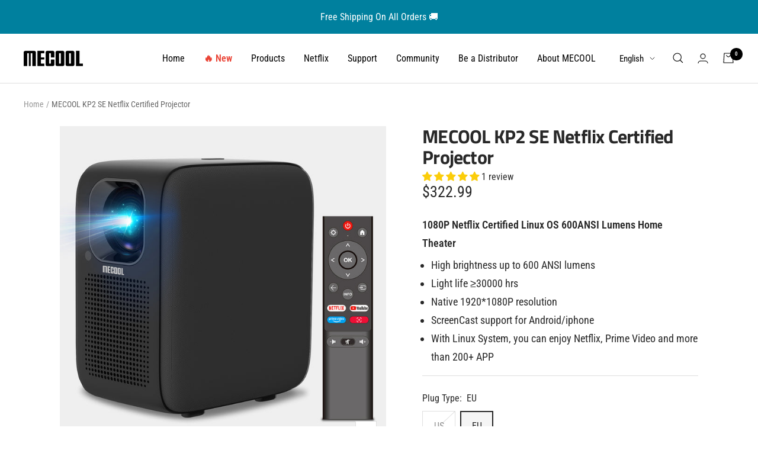

--- FILE ---
content_type: text/html; charset=utf-8
request_url: https://www.mecool.com/products/mecool-kp2-se-netflix-certified-projector
body_size: 79751
content:
<!doctype html><html class="no-js" lang="en" dir="ltr">
  <head>
    
      
          <style>
    @media screen and (min-width: 769px) {
        #vitals-end-section {
            width: 50% !important;
            margin-left: 7.5% !important;
            margin-top: -17rem !important;
        }       
    }
</style>
      
    
  <!-- Added by AVADA Joy -->
  <script>
  window.AVADA_JOY = window.AVADA_JOY || {};
  window.AVADA_JOY.shopId = 'B2eoi58CbmVuAeE9P9rK';
  window.AVADA_JOY.status = true;
  window.AVADA_JOY.account_enabled = true;
  window.AVADA_JOY.login_url = "https:\/\/shopify.com\/37536465034\/account?locale=en\u0026region_country=US";
  window.AVADA_JOY.register_url = "https:\/\/shopify.com\/37536465034\/account?locale=en";
  window.AVADA_JOY.customer = {
    id: null,
    email: null,
    first_name: null,
    last_name: null,
    point: null
  };
</script>
  <!-- /Added by AVADA Joy -->
 
<!-- Google tag (gtag.js) -->
<script async src="https://www.googletagmanager.com/gtag/js?id=AW-11026474677"></script>
<script>
  window.dataLayer = window.dataLayer || [];
  function gtag(){dataLayer.push(arguments);}
  gtag('js', new Date());

  gtag('config', 'AW-11026474677');
</script>
    
  <meta name="google-site-verification" content="8NPQvN6BNSHCsOEvruj7DHFZq2FtZvxxxQCmbokEOw4" />
    

<!-- Hyperspeed:148021 -->

<script>window.HS_JS_OVERRIDES = [{'match': 'static.klaviyo.com', 'method': 'ON_ACTION'}, {'match': 'codeblackbelt', 'method': 'ON_ACTION'}, {'match': 'chatra', 'method': 'ON_ACTION'}, {'match': 'gorgias', 'method': 'ON_ACTION'}, {'match': 'zdassets', 'method': 'ON_ACTION'}, {'match': 'omappapi', 'method': 'ON_ACTION'}, {'match': 'foursixty', 'method': 'ON_ACTION'}, {'match': 'shopify_pay', 'method': 'ON_ACTION'}, {'match': 'shopifycloud/shopify/assets/storefront/features', 'method': 'ON_ACTION'}, {'match': 'shopifycloud/shopify/assets/storefront/load_feature', 'method': 'ON_ACTION'}, {'match': 'shopifycloud/storefront-recaptch', 'method': 'ON_ACTION'}];</script>
<script>!function(e,t){if("object"==typeof exports&&"object"==typeof module)module.exports=t();else if("function"==typeof define&&define.amd)define([],t);else{var n=t();for(var r in n)("object"==typeof exports?exports:e)[r]=n[r]}}(self,(()=>(()=>{"use strict";var e={};(e=>{"undefined"!=typeof Symbol&&Symbol.toStringTag&&Object.defineProperty(e,Symbol.toStringTag,{value:"Module"}),Object.defineProperty(e,"__esModule",{value:!0})})(e);const t="hyperscript/defer-load",n="ON_ACTION",r=window.HS_JS_OVERRIDES||[];function o(e,t){const n=!e||"string"!=typeof e,o=t&&t.hasAttribute("hs-ignore");return!t&&n||o?null:(c=r.find((n=>e&&e.includes(n.match)||t&&t.innerHTML&&t.innerHTML.includes(n.match)&&!t.innerHTML.includes("asyncLoad"))))?{method:c.method||"default"}:null;var c}window.HS_LOAD_ON_ACTION_SCRIPTS=window.HS_LOAD_ON_ACTION_SCRIPTS||[];const c=document.createElement,s={src:Object.getOwnPropertyDescriptor(HTMLScriptElement.prototype,"src"),type:Object.getOwnPropertyDescriptor(HTMLScriptElement.prototype,"type")};function i(e,n){window.HS_LOAD_ON_ACTION_SCRIPTS.push([e,n]),e.type=t;const r=function(n){e.getAttribute("type")===t&&n.preventDefault(),e.removeEventListener("beforescriptexecute",r)};e.addEventListener("beforescriptexecute",r)}return document.createElement=function(...e){if("script"!==e[0].toLowerCase()||window.hsUnblocked)return c.bind(document)(...e);const r=c.bind(document)(...e);try{Object.defineProperties(r,{src:{...s.src,set(e){const r=o(e,null);r&&r.method===n&&s.type.set.call(this,t),s.src.set.call(this,e)}},type:{...s.type,set(e){const c=o(r.src,null);c&&c.method===n?s.type.set.call(this,t):s.type.set.call(this,e)}}}),r.setAttribute=function(e,t){"type"===e||"src"===e?r[e]=t:HTMLScriptElement.prototype.setAttribute.call(r,e,t)}}catch(e){console.warn("HyperScripts: unable to prevent script execution for script src ",r.src,".\n",'A likely cause would be because you are using a third-party browser extension that monkey patches the "document.createElement" function.')}return r},window.hsScriptObserver=new MutationObserver((e=>{for(let r=0;r<e.length;r++){const{addedNodes:c}=e[r];for(let e=0;e<c.length;e++){const r=c[e];if(1===r.nodeType&&"SCRIPT"===r.tagName)if(r.type===t)i(r,null);else{const e=o(r.src,r);e&&e.method===n&&i(r,r.type===t?null:r.type)}}}})),window.hsScriptObserver.observe(document.documentElement,{childList:!0,subtree:!0}),e})()));</script>

<!-- Lazyload + Responsive Images-->
<script defer src="//www.mecool.com/cdn/shop/t/28/assets/hs-lazysizes.min.js?v=3892520330837622251726300920"></script>


<!-- Third party app optimization -->
<!-- Is an app not updating? Just click Rebuild Cache in Hyperspeed. -->
<!-- Or, stop caching the app by clicking View Details on App Caching in your Theme Optimization settings. -->
<script hs-ignore>(function(){var hsUrls=[{"original_url":"//cdn.shopify.com/proxy/0a4d8db9191abe13194a401da6a682d1544f56777e5d071174143338481a26be/api.goaffpro.com/loader.js?shop=mecool-official.myshopify.com&sp-cache-control=cHVibGljLCBtYXgtYWdlPTkwMA","url":"//cdn.shopify.com/proxy/0a4d8db9191abe13194a401da6a682d1544f56777e5d071174143338481a26be/api.goaffpro.com/loader.js?shop=mecool-official.myshopify.com&sp-cache-control=cHVibGljLCBtYXgtYWdlPTkwMA","load_method":"ON_ACTION","pages":["HOME","COLLECTIONS","PRODUCT","CART","OTHER"]},{"original_url":"https://cdn.shopify.com/s/files/1/0375/3646/5034/t/17/assets/doubly.js?v=1673842885&shop=mecool-official.myshopify.com","url":"https://cdn.shopify.com/s/files/1/0375/3646/5034/t/17/assets/doubly.js?v=1673842885&shop=mecool-official.myshopify.com","load_method":"ON_ACTION","pages":["HOME","COLLECTIONS","PRODUCT","CART","OTHER"]},{"original_url":"https://cdn.shopify.com/s/files/1/0375/3646/5034/t/17/assets/ginit.js?v=1673841773&shop=mecool-official.myshopify.com","url":"https://cdn.shopify.com/s/files/1/0375/3646/5034/t/17/assets/ginit.js?v=1673841773&shop=mecool-official.myshopify.com","load_method":"ON_ACTION","pages":["HOME","COLLECTIONS","PRODUCT","CART","OTHER"]},{"original_url":"https://cdn1.judge.me/assets/installed.js?shop=mecool-official.myshopify.com","url":"https://cdn1.judge.me/assets/installed.js?shop=mecool-official.myshopify.com","load_method":"ASYNC","pages":["HOME","COLLECTIONS","PRODUCT","CART","OTHER"]},{"original_url":"https://storage.googleapis.com/gsf-scripts/global-remarketing/mecool-official.js?1669703297&shop=mecool-official.myshopify.com","url":"https://storage.googleapis.com/gsf-scripts/global-remarketing/mecool-official.js?1669703297&shop=mecool-official.myshopify.com","load_method":"ASYNC","pages":["HOME","COLLECTIONS","PRODUCT","CART","OTHER"]},{"original_url":"https://www.dwin1.com/19038.js?shop=mecool-official.myshopify.com","url":"//www.mecool.com/cdn/shop/t/28/assets/19038.js?shop=mecool-official.myshopify.com&hs_version=24","load_method":"ON_ACTION","pages":["HOME","COLLECTIONS","PRODUCT","CART","OTHER"]},{"original_url":"https://joy.avada.io/scripttag/avada-joy.min.js?shop=mecool-official.myshopify.com","url":"//www.mecool.com/cdn/shop/t/28/assets/avada-joy.min.js?shop=mecool-official.myshopify.com&hs_version=9","load_method":"ON_ACTION","pages":["HOME","COLLECTIONS","PRODUCT","CART","OTHER"]},{"original_url":"https://static.shareasale.com/json/shopify/deduplication.js?shop=mecool-official.myshopify.com","url":"//www.mecool.com/cdn/shop/t/28/assets/deduplication.js?shop=mecool-official.myshopify.com&hs_version=96","load_method":"ON_ACTION","pages":["HOME","COLLECTIONS","PRODUCT","CART","OTHER"]},{"original_url":"https://gtranslate.io/shopify/gtranslate.js?shop=mecool-official.myshopify.com","url":"//www.mecool.com/cdn/shop/t/28/assets/gtranslate.js?shop=mecool-official.myshopify.com&hs_version=4377","load_method":"ASYNC","pages":["HOME","COLLECTIONS","PRODUCT","CART","OTHER"]},{"original_url":"https://cdn.pushowl.com/latest/sdks/pushowl-shopify.js?subdomain=mecool-official&environment=production&guid=2de48129-f6f5-49f6-9e3f-cd6936aa2004&shop=mecool-official.myshopify.com","url":"//www.mecool.com/cdn/shop/t/28/assets/pushowl-shopify.js?subdomain=mecool-official&environment=production&guid=2de48129-f6f5-49f6-9e3f-cd6936aa2004&shop=mecool-official.myshopify.com&hs_version=1","load_method":"ON_ACTION","pages":["HOME","COLLECTIONS","PRODUCT","CART","OTHER"]},{"original_url":"//sfo2.digitaloceanspaces.com/woohoo/public/script/23933/script.js?1686728528&shop=mecool-official.myshopify.com","url":"//www.mecool.com/cdn/shop/t/28/assets/script.js?1686728528&shop=mecool-official.myshopify.com&hs_version=1","load_method":"ON_ACTION","pages":["HOME","COLLECTIONS","PRODUCT","CART","OTHER"]}];var insertBeforeBackup=Node.prototype.insertBefore;var currentPageType=getPageType();var updatedTs=1687583575510;function getPageType(){var currentPage="product";if(currentPage==='index'){return'HOME';}else if(currentPage==='collection'){return'COLLECTIONS';}else if(currentPage==='product'){return'PRODUCT';}else if(currentPage==='cart'){return'CART';}else{return'OTHER';}}
function isWhitelistedPage(script){return script.pages.includes(currentPageType);}
function getCachedScriptUrl(url){var result=hsUrls.find(function(el){var compareUrl=el.original_url;if(url.substring(0,6)==="https:"&&el.original_url.substring(0,2)==="//"){compareUrl="https:"+el.original_url;}
return url==compareUrl;});return result;}
function loadScript(scriptInfo){if(isWhitelistedPage(scriptInfo)){var s=document.createElement('script');s.type='text/javascript';s.async=true;s.src=scriptInfo.url;var x=document.getElementsByTagName('script')[0];insertBeforeBackup.apply(x.parentNode,[s,x]);}}
function hyperLoadOnScroll(){hsUrls.filter(function(url){return url.load_method==='ON_SCROLL';}).forEach(function(scriptInfo){loadScript(scriptInfo)})
if(window.detachEvent){window.detachEvent('scroll',hyperLoadOnScroll);}else{window.removeEventListener('scroll',hyperLoadOnScroll);}}
var userEvents={touch:["touchmove","touchend"],mouse:["mousemove","click","keydown","scroll"]};function isTouch(){var touchIdentifiers=" -webkit- -moz- -o- -ms- ".split(" ");if("ontouchstart"in window||window.DocumentTouch&&document instanceof DocumentTouch){return true;}
var query=["(",touchIdentifiers.join("touch-enabled),("),"hsterminal",")"].join("");return window.matchMedia(query).matches;}
var actionEvents=isTouch()?userEvents.touch:userEvents.mouse;function loadOnUserAction(){hsUrls.filter(function(url){return url.load_method==='ON_ACTION';}).forEach(function(scriptInfo){loadScript(scriptInfo)})
actionEvents.forEach(function(userEvent){document.removeEventListener(userEvent,loadOnUserAction);});}
function enableCaching(){return(Date.now()-86400000)<updatedTs}
if(enableCaching()){Node.prototype.insertBefore=function(newNode,refNode){if(newNode.type!=="text/javascript"&&newNode.type!=="application/javascript"&&newNode.type!=="application/ecmascript"){return insertBeforeBackup.apply(this,arguments);}
var scriptInfo=getCachedScriptUrl(newNode.src);if(!scriptInfo){return insertBeforeBackup.apply(this,arguments);}
if(isWhitelistedPage(scriptInfo)&&scriptInfo.load_method!=='ON_SCROLL'&&scriptInfo.load_method!=='ON_ACTION'){var s=document.createElement('script');s.type='text/javascript';s.async=true;s.src=scriptInfo.url;insertBeforeBackup.apply(this,[s,refNode]);}}
if(window.attachEvent){window.attachEvent('scroll',hyperLoadOnScroll);}else{window.addEventListener('scroll',hyperLoadOnScroll);}
actionEvents.forEach(function(userEvent){document.addEventListener(userEvent,loadOnUserAction);});}})();</script>

<!-- instant.load -->
<script defer src="//www.mecool.com/cdn/shop/t/28/assets/hs-instantload.min.js?v=123053109237140306481726300920"></script>

<!-- defer JS until action -->
<script async src="//www.mecool.com/cdn/shop/t/28/assets/hs-script-loader.min.js?v=24912448706018637961726300920"></script>


<script>
customElements.define("hs-loader-root",class extends HTMLElement{constructor(){super(),this.shadow=this.attachShadow({mode:"open"}),this.shadow.innerHTML='\n            <style>\n            #hs-load-bar .bar {\n                background: #2299dd;\n                position: fixed;\n                z-index: 1031;\n                top: 0;\n                left: 0;\n                width: 100%;\n                height: 2px;\n            }\n            #hs-load-bar .peg {\n                display: block;\n                position: absolute;\n                right: 0px;\n                width: 100px;\n                height: 100%;\n                box-shadow: 0 0 10px #2299dd, 0 0 5px #2299dd;\n                opacity: 1.0;\n                -webkit-transform: rotate(3deg) translate(0px, -4px);\n                -ms-transform: rotate(3deg) translate(0px, -4px);\n                transform: rotate(3deg) translate(0px, -4px);\n            }\n            #hs-bg {\n              top: 0;\n              left: 0;\n              width: 95vw;\n              height: 95vh;\n              position: absolute;\n              z-index: 99;\n              pointer-events: none;\n            }\n            </style>\n            <img id="hs-bg" alt=""/>\n        '}connectedCallback(){this.hsImg=this.shadow.querySelector("#hs-bg"),this.hsImg.src="data:image/svg+xml,%3Csvg%20xmlns='http://www.w3.org/2000/svg'%20viewBox='0 0 2000 1000'%3E%3C/svg%3E",function(t){var n,e,r={},i=r.settings={minimum:.08,easing:"linear",positionUsing:"translate",speed:200,trickle:!0,trickleSpeed:200,barSelector:'[role="bar"]',parent:t.shadow,template:'<div class="bar" role="bar"><div class="peg"></div></div></div></div>'};function o(t,n,e){return t<n?n:t>e?e:t}function s(t){return 100*(-1+t)}r.status=null,r.set=function(t){var n=r.isStarted();t=o(t,i.minimum,1),r.status=1===t?null:t;var e=r.render(!n),d=e.querySelector(i.barSelector),u=i.speed,c=i.easing;return e.offsetWidth,a(function(n){""===i.positionUsing&&(i.positionUsing=r.getPositioningCSS()),l(d,function(t,n,e){var r;return(r="translate3d"===i.positionUsing?{transform:"translate3d("+s(t)+"%,0,0)"}:"translate"===i.positionUsing?{transform:"translate("+s(t)+"%,0)"}:{"margin-left":s(t)+"%"}).transition="all "+n+"ms "+e,r}(t,u,c)),1===t?(l(e,{transition:"none",opacity:1}),e.offsetWidth,setTimeout(function(){l(e,{transition:"all "+u+"ms linear",opacity:0}),setTimeout(function(){r.remove(),n()},u)},u)):setTimeout(n,u)}),this},r.isStarted=function(){return"number"==typeof r.status},r.start=function(){r.status||r.set(0);var t=function(){setTimeout(function(){r.status&&(r.trickle(),t())},i.trickleSpeed)};return i.trickle&&t(),this},r.done=function(t){return t||r.status?r.inc(.3+.5*Math.random()).set(1):this},r.inc=function(t){var n=r.status;return n?n>1?void 0:("number"!=typeof t&&(t=n>=0&&n<.2?.1:n>=.2&&n<.5?.04:n>=.5&&n<.8?.02:n>=.8&&n<.99?.005:0),n=o(n+t,0,.994),r.set(n)):r.start()},r.trickle=function(){return r.inc()},n=0,e=0,r.promise=function(t){return t&&"resolved"!==t.state()?(0===e&&r.start(),n++,e++,t.always(function(){0==--e?(n=0,r.done()):r.set((n-e)/n)}),this):this},r.render=function(n){if(r.isRendered())return t.shadow.getElementById("hs-load-bar");var e=document.createElement("div");e.id="hs-load-bar",e.innerHTML=i.template;var o=e.querySelector(i.barSelector),a=n?"-100":s(r.status||0),d=i.parent;return l(o,{transition:"all 0 linear",transform:"translate3d("+a+"%,0,0)"}),d.appendChild(e),e},r.remove=function(){var t,n=document.getElementById("hs-load-bar");n&&(t=n)&&t.parentNode&&t.parentNode.removeChild(t)},r.isRendered=function(){return!!t.shadow.getElementById("hs-load-bar")},r.getPositioningCSS=function(){var t={},n="WebkitTransform"in t?"Webkit":"MozTransform"in t?"Moz":"msTransform"in t?"ms":"OTransform"in t?"O":"";return n+"Perspective"in t?"translate3d":n+"Transform"in t?"translate":"margin"};var a=function(){var t=[];function n(){var e=t.shift();e&&e(n)}return function(e){t.push(e),1==t.length&&n()}}(),l=function(){var t=["Webkit","O","Moz","ms"],n={};function e(e){return e=e.replace(/^-ms-/,"ms-").replace(/-([\da-z])/gi,function(t,n){return n.toUpperCase()}),n[e]||(n[e]=function(n){var e={};if(n in e)return n;for(var r,i=t.length,o=n.charAt(0).toUpperCase()+n.slice(1);i--;)if((r=t[i]+o)in e)return r;return n}(e))}function r(t,n,r){n=e(n),t.style[n]=r}return function(t,n){var e,i=arguments;if(2==i.length)for(e in n)r(t,e,n[e]);else r(t,i[1],i[2])}}();r.start(),document.addEventListener("DOMContentLoaded",function(){r.set(1)})}(this)}}),document.head.insertAdjacentHTML("afterend","<hs-loader-root></hs-loader-root>");
</script>


<style>
    	body > * {
          visibility: hidden;
        }
        header:first-of-type, nav:first-of-type, #shopify-section-header, #shopify-section-announcement, #shopify-section-AnnouncementBar, #shopify-section-announcement-bar, #shopify-section-header-template {
          visibility: visible;
        }
</style>
<script>
      window.addEventListener("DOMContentLoaded", function() {
        document.head.insertAdjacentHTML("beforeend", `<style>body > *{visibility:visible;}</style>`)
      })
</script>
<noscript>
  <style>body > *{visibility:visible;}</style>
</noscript>


    <meta charset="utf-8">
    <meta name="viewport" content="width=device-width, initial-scale=1.0, height=device-height, minimum-scale=1.0, maximum-scale=1.0">
    <meta name="theme-color" content="#ffffff">

    <title>MECOOL KP2 SE Netflix Certified Projector</title><meta name="description" content="The MECOOL KP2 SE projector offers us a Linux ARM operating system, and has Full HD image quality services such as Netflix, Prime Video, YouTube, and other compatible channels."><link rel="canonical" href="https://www.mecool.com/products/mecool-kp2-se-netflix-certified-projector"><link rel="shortcut icon" href="//www.mecool.com/cdn/shop/files/MECOOL_a40902f4-121c-4c0c-aa09-c5c75ad2f71c_96x96.jpg?v=1662633498" type="image/png"><link rel="preconnect" href="https://cdn.shopify.com">
    <link rel="dns-prefetch" href="https://productreviews.shopifycdn.com">
    <link rel="dns-prefetch" href="https://www.google-analytics.com"><link rel="preconnect" href="https://fonts.shopifycdn.com" crossorigin><link rel="preload" as="style" href="//www.mecool.com/cdn/shop/t/28/assets/theme.css?v=95281526713413055721726646109">
    <link rel="preload" as="script" href="//www.mecool.com/cdn/shop/t/28/assets/vendor.min.js?v=129780969652173227121726300920">
    <link rel="preload" as="script" href="//www.mecool.com/cdn/shop/t/28/assets/theme.min.js?v=106705459028605009671726300920"><link rel="preload" as="fetch" href="/products/mecool-kp2-se-netflix-certified-projector.js" crossorigin>
      <link rel="preload" as="image" imagesizes="(max-width: 999px) calc(100vw - 48px), 640px" imagesrcset="//www.mecool.com/cdn/shop/files/MECOOLKP2SEprojector_1_400x.jpg?v=1683701721 400w, //www.mecool.com/cdn/shop/files/MECOOLKP2SEprojector_1_500x.jpg?v=1683701721 500w, //www.mecool.com/cdn/shop/files/MECOOLKP2SEprojector_1_600x.jpg?v=1683701721 600w, //www.mecool.com/cdn/shop/files/MECOOLKP2SEprojector_1_700x.jpg?v=1683701721 700w, //www.mecool.com/cdn/shop/files/MECOOLKP2SEprojector_1_800x.jpg?v=1683701721 800w, //www.mecool.com/cdn/shop/files/MECOOLKP2SEprojector_1_900x.jpg?v=1683701721 900w, //www.mecool.com/cdn/shop/files/MECOOLKP2SEprojector_1_1000x.jpg?v=1683701721 1000w, //www.mecool.com/cdn/shop/files/MECOOLKP2SEprojector_1_1100x.jpg?v=1683701721 1100w, //www.mecool.com/cdn/shop/files/MECOOLKP2SEprojector_1_1200x.jpg?v=1683701721 1200w, //www.mecool.com/cdn/shop/files/MECOOLKP2SEprojector_1_1300x.jpg?v=1683701721 1300w, //www.mecool.com/cdn/shop/files/MECOOLKP2SEprojector_1_1400x.jpg?v=1683701721 1400w, //www.mecool.com/cdn/shop/files/MECOOLKP2SEprojector_1_1500x.jpg?v=1683701721 1500w
"><link rel="preload" as="script" href="//www.mecool.com/cdn/shop/t/28/assets/flickity.min.js?v=88996638072580461401726300920"><meta property="og:type" content="product">
  <meta property="og:title" content="MECOOL KP2 SE Netflix Certified Projector">
  <meta property="product:price:amount" content="322.99">
  <meta property="product:price:currency" content="USD"><meta property="og:image" content="http://www.mecool.com/cdn/shop/files/MECOOLKP2SEprojector_1.jpg?v=1683701721">
  <meta property="og:image:secure_url" content="https://www.mecool.com/cdn/shop/files/MECOOLKP2SEprojector_1.jpg?v=1683701721">
  <meta property="og:image:width" content="1500">
  <meta property="og:image:height" content="1500"><meta property="og:description" content="The MECOOL KP2 SE projector offers us a Linux ARM operating system, and has Full HD image quality services such as Netflix, Prime Video, YouTube, and other compatible channels."><meta property="og:url" content="https://www.mecool.com/products/mecool-kp2-se-netflix-certified-projector">
<meta property="og:site_name" content="MECOOL"><meta name="twitter:card" content="summary"><meta name="twitter:title" content="MECOOL KP2 SE Netflix Certified Projector">
  <meta name="twitter:description" content="







 



TRANSLATE with  x



  English






Arabic
Hebrew
Polish


Bulgarian
Hindi
Portuguese


Catalan
Hmong Daw
Romanian


Chinese Simplified
Hungarian
Russian


Chinese Traditional
Indonesian
Slovak


Czech
Italian
Slovenian


Danish
Japanese
Spanish


Dutch
Klingon
Swedish


English
Korean
Thai


Estonian
Latvian
Turkish


Finnish
Lithuanian
Ukrainian


French
Malay
Urdu


German
Maltese
Vietnamese


Greek
Norwegian
Welsh


Haitian Creole
Persian











      



TRANSLATE with 


 COPY THE URL BELOW 

   


   Back

  



EMBED THE SNIPPET BELOW IN YOUR SITE  


Enable collaborative features and customize widget: Bing Webmaster Portal
Back


"><meta name="twitter:image" content="https://www.mecool.com/cdn/shop/files/MECOOLKP2SEprojector_1_1200x1200_crop_center.jpg?v=1683701721">
  <meta name="twitter:image:alt" content="">
    
  <script type="application/ld+json">
  {
    "@context": "https://schema.org",
    "@type": "Product",
    "productID": 7717886820490,
    "offers": [{
          "@type": "Offer",
          "name": "US",
          "availability":"https://schema.org/OutOfStock",
          "price": 322.99,
          "priceCurrency": "USD",
          "priceValidUntil": "2026-02-12","sku": "KP2 SE D_3",
          "url": "/products/mecool-kp2-se-netflix-certified-projector?variant=42926811283594"
        },
{
          "@type": "Offer",
          "name": "EU",
          "availability":"https://schema.org/InStock",
          "price": 322.99,
          "priceCurrency": "USD",
          "priceValidUntil": "2026-02-12","sku": "KP2 SE D_1",
          "url": "/products/mecool-kp2-se-netflix-certified-projector?variant=42926811316362"
        }
],"aggregateRating": {
        "@type": "AggregateRating",
        "ratingValue": "5.0",
        "reviewCount": "1",
        "worstRating": "1.0",
        "bestRating": "5.0"
      },"brand": {
      "@type": "Brand",
      "name": "MECOOL"
    },
    "name": "MECOOL KP2 SE Netflix Certified Projector",
    "description": "\n\n\n\n\n\n\n\n \n\n\n\nTRANSLATE with  x\n\n\n\n  English\n\n\n\n\n\n\nArabic\nHebrew\nPolish\n\n\nBulgarian\nHindi\nPortuguese\n\n\nCatalan\nHmong Daw\nRomanian\n\n\nChinese Simplified\nHungarian\nRussian\n\n\nChinese Traditional\nIndonesian\nSlovak\n\n\nCzech\nItalian\nSlovenian\n\n\nDanish\nJapanese\nSpanish\n\n\nDutch\nKlingon\nSwedish\n\n\nEnglish\nKorean\nThai\n\n\nEstonian\nLatvian\nTurkish\n\n\nFinnish\nLithuanian\nUkrainian\n\n\nFrench\nMalay\nUrdu\n\n\nGerman\nMaltese\nVietnamese\n\n\nGreek\nNorwegian\nWelsh\n\n\nHaitian Creole\nPersian\n\n\n\n\n\n\n\n\n\n\n\n      \n\n\n\nTRANSLATE with \n\n\n COPY THE URL BELOW \n\n   \n\n\n   Back\n\n  \n\n\n\nEMBED THE SNIPPET BELOW IN YOUR SITE  \n\n\nEnable collaborative features and customize widget: Bing Webmaster Portal\nBack\n\n\n",
    "category": "Smart Projector",
    "url": "/products/mecool-kp2-se-netflix-certified-projector",
    "sku": "KP2 SE D_1",
    "image": {
      "@type": "ImageObject",
      "url": "https://www.mecool.com/cdn/shop/files/MECOOLKP2SEprojector_1.jpg?v=1683701721&width=1024",
      "image": "https://www.mecool.com/cdn/shop/files/MECOOLKP2SEprojector_1.jpg?v=1683701721&width=1024",
      "name": "",
      "width": "1024",
      "height": "1024"
    }
  }
  </script>



  <script type="application/ld+json">
  {
    "@context": "https://schema.org",
    "@type": "BreadcrumbList",
  "itemListElement": [{
      "@type": "ListItem",
      "position": 1,
      "name": "Home",
      "item": "https://www.mecool.com"
    },{
          "@type": "ListItem",
          "position": 2,
          "name": "MECOOL KP2 SE Netflix Certified Projector",
          "item": "https://www.mecool.com/products/mecool-kp2-se-netflix-certified-projector"
        }]
  }
  </script>


    <link rel="preload" href="//www.mecool.com/cdn/fonts/titillium_web/titilliumweb_n7.d17ed1f3a767ca2dd9fcaa8710c651c747c3860e.woff2" as="font" type="font/woff2" crossorigin><link rel="preload" href="//www.mecool.com/cdn/fonts/roboto_condensed/robotocondensed_n4.01812de96ca5a5e9d19bef3ca9cc80dd1bf6c8b8.woff2" as="font" type="font/woff2" crossorigin><style>
  /* Typography (heading) */
  @font-face {
  font-family: "Titillium Web";
  font-weight: 700;
  font-style: normal;
  font-display: swap;
  src: url("//www.mecool.com/cdn/fonts/titillium_web/titilliumweb_n7.d17ed1f3a767ca2dd9fcaa8710c651c747c3860e.woff2") format("woff2"),
       url("//www.mecool.com/cdn/fonts/titillium_web/titilliumweb_n7.56a12bf435e8401765588d4fbf86b152db29e2a2.woff") format("woff");
}

@font-face {
  font-family: "Titillium Web";
  font-weight: 700;
  font-style: italic;
  font-display: swap;
  src: url("//www.mecool.com/cdn/fonts/titillium_web/titilliumweb_i7.3e8c9f7c6bca0b0064b77d34a6d297e354571235.woff2") format("woff2"),
       url("//www.mecool.com/cdn/fonts/titillium_web/titilliumweb_i7.163ab44a3549d32affe27b1c25448b75221b890d.woff") format("woff");
}

/* Typography (body) */
  @font-face {
  font-family: "Roboto Condensed";
  font-weight: 400;
  font-style: normal;
  font-display: swap;
  src: url("//www.mecool.com/cdn/fonts/roboto_condensed/robotocondensed_n4.01812de96ca5a5e9d19bef3ca9cc80dd1bf6c8b8.woff2") format("woff2"),
       url("//www.mecool.com/cdn/fonts/roboto_condensed/robotocondensed_n4.3930e6ddba458dc3cb725a82a2668eac3c63c104.woff") format("woff");
}

@font-face {
  font-family: "Roboto Condensed";
  font-weight: 400;
  font-style: italic;
  font-display: swap;
  src: url("//www.mecool.com/cdn/fonts/roboto_condensed/robotocondensed_i4.05c7f163ad2c00a3c4257606d1227691aff9070b.woff2") format("woff2"),
       url("//www.mecool.com/cdn/fonts/roboto_condensed/robotocondensed_i4.04d9d87e0a45b49fc67a5b9eb5059e1540f5cda3.woff") format("woff");
}

@font-face {
  font-family: "Roboto Condensed";
  font-weight: 600;
  font-style: normal;
  font-display: swap;
  src: url("//www.mecool.com/cdn/fonts/roboto_condensed/robotocondensed_n6.c516dc992de767fe135f0d2baded23e033d4e3ea.woff2") format("woff2"),
       url("//www.mecool.com/cdn/fonts/roboto_condensed/robotocondensed_n6.881fbb9b185667f58f34ac71cbecd9f5ba6c3efe.woff") format("woff");
}

@font-face {
  font-family: "Roboto Condensed";
  font-weight: 600;
  font-style: italic;
  font-display: swap;
  src: url("//www.mecool.com/cdn/fonts/roboto_condensed/robotocondensed_i6.c9770aa95711259894f917065fd1d7cc3bcfa122.woff2") format("woff2"),
       url("//www.mecool.com/cdn/fonts/roboto_condensed/robotocondensed_i6.cc02aa89ebb03a4bf4511145d33241da8320978a.woff") format("woff");
}

:root {--heading-color: 40, 40, 40;
    --text-color: 40, 40, 40;
    --background: 255, 255, 255;
    --secondary-background: 245, 245, 245;
    --border-color: 223, 223, 223;
    --border-color-darker: 169, 169, 169;
    --success-color: 0, 128, 158;
    --success-background: 204, 230, 236;
    --error-color: 0, 128, 158;
    --error-background: 237, 246, 248;
    --primary-button-background: 0, 128, 158;
    --primary-button-text-color: 255, 255, 255;
    --secondary-button-background: 0, 128, 158;
    --secondary-button-text-color: 40, 40, 40;
    --product-star-rating: 251, 188, 5;
    --product-on-sale-accent: 0, 128, 158;
    --product-sold-out-accent: 111, 113, 155;
    --product-custom-label-background: 64, 93, 230;
    --product-custom-label-text-color: 255, 255, 255;
    --product-custom-label-2-background: 251, 188, 5;
    --product-custom-label-2-text-color: 0, 0, 0;
    --product-low-stock-text-color: 0, 128, 158;
    --product-in-stock-text-color: 0, 128, 158;
    --loading-bar-background: 40, 40, 40;

    /* We duplicate some "base" colors as root colors, which is useful to use on drawer elements or popover without. Those should not be overridden to avoid issues */
    --root-heading-color: 40, 40, 40;
    --root-text-color: 40, 40, 40;
    --root-background: 255, 255, 255;
    --root-border-color: 223, 223, 223;
    --root-primary-button-background: 0, 128, 158;
    --root-primary-button-text-color: 255, 255, 255;

    --base-font-size: 16px;
    --heading-font-family: "Titillium Web", sans-serif;
    --heading-font-weight: 700;
    --heading-font-style: normal;
    --heading-text-transform: normal;
    --text-font-family: "Roboto Condensed", sans-serif;
    --text-font-weight: 400;
    --text-font-style: normal;
    --text-font-bold-weight: 600;

    /* Typography (font size) */
    --heading-xxsmall-font-size: 10px;
    --heading-xsmall-font-size: 10px;
    --heading-small-font-size: 11px;
    --heading-large-font-size: 32px;
    --heading-h1-font-size: 32px;
    --heading-h2-font-size: 28px;
    --heading-h3-font-size: 26px;
    --heading-h4-font-size: 22px;
    --heading-h5-font-size: 18px;
    --heading-h6-font-size: 16px;

    /* Control the look and feel of the theme by changing radius of various elements */
    --button-border-radius: 0px;
    --block-border-radius: 0px;
    --block-border-radius-reduced: 0px;
    --color-swatch-border-radius: 0px;

    /* Button size */
    --button-height: 48px;
    --button-small-height: 40px;

    /* Form related */
    --form-input-field-height: 48px;
    --form-input-gap: 16px;
    --form-submit-margin: 24px;

    /* Product listing related variables */
    --product-list-block-spacing: 32px;

    /* Video related */
    --play-button-background: 255, 255, 255;
    --play-button-arrow: 40, 40, 40;

    /* RTL support */
    --transform-logical-flip: 1;
    --transform-origin-start: left;
    --transform-origin-end: right;

    /* Other */
    --zoom-cursor-svg-url: url(//www.mecool.com/cdn/shop/t/28/assets/zoom-cursor.svg?v=91546084298280204501726300920);
    --arrow-right-svg-url: url(//www.mecool.com/cdn/shop/t/28/assets/arrow-right.svg?v=108969577876682560151726300920);
    --arrow-left-svg-url: url(//www.mecool.com/cdn/shop/t/28/assets/arrow-left.svg?v=75646541227081074131726300920);

    /* Some useful variables that we can reuse in our CSS. Some explanation are needed for some of them:
       - container-max-width-minus-gutters: represents the container max width without the edge gutters
       - container-outer-width: considering the screen width, represent all the space outside the container
       - container-outer-margin: same as container-outer-width but get set to 0 inside a container
       - container-inner-width: the effective space inside the container (minus gutters)
       - grid-column-width: represents the width of a single column of the grid
       - vertical-breather: this is a variable that defines the global "spacing" between sections, and inside the section
                            to create some "breath" and minimum spacing
     */
    --container-max-width: 1600px;
    --container-gutter: 24px;
    --container-max-width-minus-gutters: calc(var(--container-max-width) - (var(--container-gutter)) * 2);
    --container-outer-width: max(calc((100vw - var(--container-max-width-minus-gutters)) / 2), var(--container-gutter));
    --container-outer-margin: var(--container-outer-width);
    --container-inner-width: calc(100vw - var(--container-outer-width) * 2);

    --grid-column-count: 10;
    --grid-gap: 24px;
    --grid-column-width: calc((100vw - var(--container-outer-width) * 2 - var(--grid-gap) * (var(--grid-column-count) - 1)) / var(--grid-column-count));

    --vertical-breather: 48px;
    --vertical-breather-tight: 48px;

    /* Shopify related variables */
    --payment-terms-background-color: #ffffff;
  }

  @media screen and (min-width: 741px) {
    :root {
      --container-gutter: 40px;
      --grid-column-count: 20;
      --vertical-breather: 64px;
      --vertical-breather-tight: 64px;

      /* Typography (font size) */
      --heading-xsmall-font-size: 11px;
      --heading-small-font-size: 12px;
      --heading-large-font-size: 48px;
      --heading-h1-font-size: 48px;
      --heading-h2-font-size: 36px;
      --heading-h3-font-size: 30px;
      --heading-h4-font-size: 22px;
      --heading-h5-font-size: 18px;
      --heading-h6-font-size: 16px;

      /* Form related */
      --form-input-field-height: 52px;
      --form-submit-margin: 32px;

      /* Button size */
      --button-height: 52px;
      --button-small-height: 44px;
    }
  }

  @media screen and (min-width: 1200px) {
    :root {
      --vertical-breather: 80px;
      --vertical-breather-tight: 64px;
      --product-list-block-spacing: 48px;

      /* Typography */
      --heading-large-font-size: 58px;
      --heading-h1-font-size: 50px;
      --heading-h2-font-size: 44px;
      --heading-h3-font-size: 32px;
      --heading-h4-font-size: 26px;
      --heading-h5-font-size: 22px;
      --heading-h6-font-size: 16px;
    }
  }

  @media screen and (min-width: 1600px) {
    :root {
      --vertical-breather: 90px;
      --vertical-breather-tight: 64px;
    }
  }
</style>
    <script>
  // This allows to expose several variables to the global scope, to be used in scripts
  window.themeVariables = {
    settings: {
      direction: "ltr",
      pageType: "product",
      cartCount: 0,
      moneyFormat: "\u003cspan class=money\u003e${{amount}}\u003c\/span\u003e",
      moneyWithCurrencyFormat: "\u003cspan class=money\u003e${{amount}} USD\u003c\/span\u003e",
      showVendor: false,
      discountMode: "saving",
      currencyCodeEnabled: false,
      searchMode: "product,article,collection",
      searchUnavailableProducts: "last",
      cartType: "message",
      cartCurrency: "USD",
      mobileZoomFactor: 2.5
    },

    routes: {
      host: "www.mecool.com",
      rootUrl: "\/",
      rootUrlWithoutSlash: '',
      cartUrl: "\/cart",
      cartAddUrl: "\/cart\/add",
      cartChangeUrl: "\/cart\/change",
      searchUrl: "\/search",
      predictiveSearchUrl: "\/search\/suggest",
      productRecommendationsUrl: "\/recommendations\/products"
    },

    strings: {
      accessibilityDelete: "Delete",
      accessibilityClose: "Close",
      collectionSoldOut: "Sold out",
      collectionDiscount: "Save @savings@",
      productSalePrice: "Sale price",
      productRegularPrice: "Regular price",
      productFormUnavailable: "Unavailable",
      productFormSoldOut: "Sold out",
      productFormPreOrder: "Pre-order",
      productFormAddToCart: "Add to cart",
      searchNoResults: "No results could be found.",
      searchNewSearch: "New search",
      searchProducts: "Products",
      searchArticles: "Journal",
      searchPages: "Pages",
      searchCollections: "Collections",
      cartViewCart: "View cart",
      cartItemAdded: "Item added to your cart!",
      cartItemAddedShort: "Added to your cart!",
      cartAddOrderNote: "Add order note",
      cartEditOrderNote: "Edit order note",
      shippingEstimatorNoResults: "Sorry, we do not ship to your address.",
      shippingEstimatorOneResult: "There is one shipping rate for your address:",
      shippingEstimatorMultipleResults: "There are several shipping rates for your address:",
      shippingEstimatorError: "One or more error occurred while retrieving shipping rates:"
    },

    libs: {
      flickity: "\/\/www.mecool.com\/cdn\/shop\/t\/28\/assets\/flickity.min.js?v=88996638072580461401726300920",
      photoswipe: "\/\/www.mecool.com\/cdn\/shop\/t\/28\/assets\/photoswipe.min.js?v=67905867700761942951726300920",
      qrCode: "\/\/www.mecool.com\/cdn\/shopifycloud\/storefront\/assets\/themes_support\/vendor\/qrcode-3f2b403b.js"
    },

    breakpoints: {
      phone: 'screen and (max-width: 740px)',
      tablet: 'screen and (min-width: 741px) and (max-width: 999px)',
      tabletAndUp: 'screen and (min-width: 741px)',
      pocket: 'screen and (max-width: 999px)',
      lap: 'screen and (min-width: 1000px) and (max-width: 1199px)',
      lapAndUp: 'screen and (min-width: 1000px)',
      desktop: 'screen and (min-width: 1200px)',
      wide: 'screen and (min-width: 1400px)'
    }
  };

  window.addEventListener('pageshow', async () => {
    const cartContent = await (await fetch(`${window.themeVariables.routes.cartUrl}.js`, {cache: 'reload'})).json();
    document.documentElement.dispatchEvent(new CustomEvent('cart:refresh', {detail: {cart: cartContent}}));
  });

  if ('noModule' in HTMLScriptElement.prototype) {
    // Old browsers (like IE) that does not support module will be considered as if not executing JS at all
    document.documentElement.className = document.documentElement.className.replace('no-js', 'js');

    requestAnimationFrame(() => {
      const viewportHeight = (window.visualViewport ? window.visualViewport.height : document.documentElement.clientHeight);
      document.documentElement.style.setProperty('--window-height',viewportHeight + 'px');
    });
  }// We save the product ID in local storage to be eventually used for recently viewed section
    try {
      const items = JSON.parse(localStorage.getItem('theme:recently-viewed-products') || '[]');

      // We check if the current product already exists, and if it does not, we add it at the start
      if (!items.includes(7717886820490)) {
        items.unshift(7717886820490);
      }

      localStorage.setItem('theme:recently-viewed-products', JSON.stringify(items.slice(0, 20)));
    } catch (e) {
      // Safari in private mode does not allow setting item, we silently fail
    }</script>

    <link href="//www.mecool.com/cdn/shop/t/28/assets/theme.css?v=95281526713413055721726646109&amp;enable_css_minification=1" rel="stylesheet" type="text/css" media="all" />


    <script defer src="//www.mecool.com/cdn/shop/t/28/assets/vendor.min.js?v=129780969652173227121726300920"></script>
    <script defer src="//www.mecool.com/cdn/shop/t/28/assets/theme.min.js?v=106705459028605009671726300920"></script>
    <script defer src="//www.mecool.com/cdn/shop/t/28/assets/custom.min.js?v=105997007003712207781726300920"></script>

<!-- Google tag (gtag.js) -->
<script async src="https://www.googletagmanager.com/gtag/js?id=G-9L3YNWM1WV"></script>
<script>
  window.dataLayer = window.dataLayer || [];
  function gtag(){dataLayer.push(arguments);}
  gtag('js', new Date());

  gtag('config', 'G-9L3YNWM1WV');
</script>

  <!-- Added by AVADA Joy -->
    
      <script>
  window.AVADA_JOY = window.AVADA_JOY || {};
  window.AVADA_JOY.shopId = 'B2eoi58CbmVuAeE9P9rK';
  window.AVADA_JOY.status = true;
  window.AVADA_JOY.account_enabled = true;
  window.AVADA_JOY.login_url = "https:\/\/shopify.com\/37536465034\/account?locale=en\u0026region_country=US";
  window.AVADA_JOY.register_url = "https:\/\/shopify.com\/37536465034\/account?locale=en";
  window.AVADA_JOY.customer = {
    id: null,
    email: null,
    first_name: null,
    last_name: null,
    point: null
  };
</script>
    
  <!-- /Added by AVADA Joy -->
  	


<script>
    
    
    
    
    var gsf_conversion_data = {page_type : 'product', event : 'view_item', data : {product_data : [{variant_id : 42926811316362, product_id : 7717886820490, name : "MECOOL KP2 SE Netflix Certified Projector", price : "322.99", currency : "USD", sku : "KP2 SE D_1", brand : "MECOOL", variant : "EU", category : "Smart Projector", quantity : "3" }], total_price : "322.99", shop_currency : "USD"}};
    
</script>
<script>
!function (w, d, t) {
  w.TiktokAnalyticsObject=t;var ttq=w[t]=w[t]||[];ttq.methods=["page","track","identify","instances","debug","on","off","once","ready","alias","group","enableCookie","disableCookie"],ttq.setAndDefer=function(t,e){t[e]=function(){t.push([e].concat(Array.prototype.slice.call(arguments,0)))}};for(var i=0;i<ttq.methods.length;i++)ttq.setAndDefer(ttq,ttq.methods[i]);ttq.instance=function(t){for(var e=ttq._i[t]||[],n=0;n<ttq.methods.length;n++)ttq.setAndDefer(e,ttq.methods[n]);return e},ttq.load=function(e,n){var i="https://analytics.tiktok.com/i18n/pixel/events.js";ttq._i=ttq._i||{},ttq._i[e]=[],ttq._i[e]._u=i,ttq._t=ttq._t||{},ttq._t[e]=+new Date,ttq._o=ttq._o||{},ttq._o[e]=n||{},ttq._partner=ttq._partner||'Shopify';var o=document.createElement("script");o.type="text/javascript",o.async=!0,o.src=i+"?sdkid="+e+"&lib="+t;var a=document.getElementsByTagName("script")[0];a.parentNode.insertBefore(o,a)};

  ttq.load('CGJ50U3C77U1JI9QJ9CG');
  ttq.page();
}(window, document, 'ttq');
</script>

<script>(function(w,d,t,r,u){var f,n,i;w[u]=w[u]||[],f=function(){var o={ti:"187089090", tm:"shpfy_ui", enableAutoSpaTracking: true};o.q=w[u],w[u]=new UET(o),w[u].push("pageLoad")},n=d.createElement(t),n.src=r,n.async=1,n.onload=n.onreadystatechange=function(){var s=this.readyState;s&&s!=="loaded"&&s!=="complete"||(f(),n.onload=n.onreadystatechange=null)},i=d.getElementsByTagName(t)[0],i.parentNode.insertBefore(n,i)})(window,document,"script","//bat.bing.com/bat.js","uetq");</script>
<script>window.uetq = window.uetq || [];window.uetq.push('event', '', {"revenue_value":Replace_with_Variable_Revenue_Function(),"currency":"USD"});</script>

 <script>window.performance && window.performance.mark && window.performance.mark('shopify.content_for_header.start');</script><meta name="google-site-verification" content="7OoJ2DrKx7Lg5DiRUmsvzIExwhla1QMe9c8q-bRI19s">
<meta id="shopify-digital-wallet" name="shopify-digital-wallet" content="/37536465034/digital_wallets/dialog">
<meta name="shopify-checkout-api-token" content="cc9df475b7d8765b9509fa84673e6f35">
<meta id="in-context-paypal-metadata" data-shop-id="37536465034" data-venmo-supported="false" data-environment="production" data-locale="en_US" data-paypal-v4="true" data-currency="USD">
<link rel="alternate" hreflang="x-default" href="https://www.mecool.com/products/mecool-kp2-se-netflix-certified-projector">
<link rel="alternate" hreflang="en" href="https://www.mecool.com/products/mecool-kp2-se-netflix-certified-projector">
<link rel="alternate" hreflang="fr" href="https://www.mecool.com/fr/products/mecool-kp2-se-netflix-certified-projector">
<link rel="alternate" hreflang="ar" href="https://www.mecool.com/ar/products/mecool-kp2-se-netflix-certified-projector">
<link rel="alternate" hreflang="es" href="https://www.mecool.com/es/products/mecool-kp2-se-netflix-certified-projector">
<link rel="alternate" type="application/json+oembed" href="https://www.mecool.com/products/mecool-kp2-se-netflix-certified-projector.oembed">
<script async="async" src="/checkouts/internal/preloads.js?locale=en-US"></script>
<script id="shopify-features" type="application/json">{"accessToken":"cc9df475b7d8765b9509fa84673e6f35","betas":["rich-media-storefront-analytics"],"domain":"www.mecool.com","predictiveSearch":true,"shopId":37536465034,"locale":"en"}</script>
<script>var Shopify = Shopify || {};
Shopify.shop = "mecool-official.myshopify.com";
Shopify.locale = "en";
Shopify.currency = {"active":"USD","rate":"1.0"};
Shopify.country = "US";
Shopify.theme = {"name":"2024.09.18New | Focal","id":137812344970,"schema_name":"Focal","schema_version":"8.11.3","theme_store_id":714,"role":"main"};
Shopify.theme.handle = "null";
Shopify.theme.style = {"id":null,"handle":null};
Shopify.cdnHost = "www.mecool.com/cdn";
Shopify.routes = Shopify.routes || {};
Shopify.routes.root = "/";</script>
<script type="module">!function(o){(o.Shopify=o.Shopify||{}).modules=!0}(window);</script>
<script>!function(o){function n(){var o=[];function n(){o.push(Array.prototype.slice.apply(arguments))}return n.q=o,n}var t=o.Shopify=o.Shopify||{};t.loadFeatures=n(),t.autoloadFeatures=n()}(window);</script>
<script id="shop-js-analytics" type="application/json">{"pageType":"product"}</script>
<script defer="defer" async type="module" src="//www.mecool.com/cdn/shopifycloud/shop-js/modules/v2/client.init-shop-cart-sync_BN7fPSNr.en.esm.js"></script>
<script defer="defer" async type="module" src="//www.mecool.com/cdn/shopifycloud/shop-js/modules/v2/chunk.common_Cbph3Kss.esm.js"></script>
<script defer="defer" async type="module" src="//www.mecool.com/cdn/shopifycloud/shop-js/modules/v2/chunk.modal_DKumMAJ1.esm.js"></script>
<script type="module">
  await import("//www.mecool.com/cdn/shopifycloud/shop-js/modules/v2/client.init-shop-cart-sync_BN7fPSNr.en.esm.js");
await import("//www.mecool.com/cdn/shopifycloud/shop-js/modules/v2/chunk.common_Cbph3Kss.esm.js");
await import("//www.mecool.com/cdn/shopifycloud/shop-js/modules/v2/chunk.modal_DKumMAJ1.esm.js");

  window.Shopify.SignInWithShop?.initShopCartSync?.({"fedCMEnabled":true,"windoidEnabled":true});

</script>
<script>(function() {
  var isLoaded = false;
  function asyncLoad() {
    if (isLoaded) return;
    isLoaded = true;
    var urls = ["https:\/\/gtranslate.io\/shopify\/gtranslate.js?shop=mecool-official.myshopify.com","https:\/\/joy.avada.io\/scripttag\/avada-joy.min.js?shop=mecool-official.myshopify.com","https:\/\/static.shareasale.com\/json\/shopify\/shareasale-tracking.js?sasmid=98850\u0026ssmtid=19038\u0026shop=mecool-official.myshopify.com","\/\/cdn.shopify.com\/proxy\/f4937472ed3ec9d8a1e5e923e0581f3e6bec688168c84714eed6713598f7d73a\/api.goaffpro.com\/loader.js?shop=mecool-official.myshopify.com\u0026sp-cache-control=cHVibGljLCBtYXgtYWdlPTkwMA","\/\/sfo2.digitaloceanspaces.com\/woohoo\/public\/script\/23933\/script.js?1766990434\u0026shop=mecool-official.myshopify.com","\/\/sfo2.digitaloceanspaces.com\/woohoo\/public\/script\/23933\/script.js?1766990435\u0026shop=mecool-official.myshopify.com","https:\/\/cdn.pushowl.com\/latest\/sdks\/pushowl-shopify.js?subdomain=mecool-official\u0026environment=production\u0026guid=d10f820d-9d18-4d93-b8ca-4d10b67ccfb8\u0026shop=mecool-official.myshopify.com"];
    for (var i = 0; i < urls.length; i++) {
      var s = document.createElement('script');
      s.type = 'text/javascript';
      s.async = true;
      s.src = urls[i];
      var x = document.getElementsByTagName('script')[0];
      x.parentNode.insertBefore(s, x);
    }
  };
  if(window.attachEvent) {
    window.attachEvent('onload', asyncLoad);
  } else {
    window.addEventListener('load', asyncLoad, false);
  }
})();</script>
<script id="__st">var __st={"a":37536465034,"offset":28800,"reqid":"871336bd-a6dc-45ba-b7b8-57b500f4bc98-1769982718","pageurl":"www.mecool.com\/products\/mecool-kp2-se-netflix-certified-projector","u":"b72638832b3e","p":"product","rtyp":"product","rid":7717886820490};</script>
<script>window.ShopifyPaypalV4VisibilityTracking = true;</script>
<script id="captcha-bootstrap">!function(){'use strict';const t='contact',e='account',n='new_comment',o=[[t,t],['blogs',n],['comments',n],[t,'customer']],c=[[e,'customer_login'],[e,'guest_login'],[e,'recover_customer_password'],[e,'create_customer']],r=t=>t.map((([t,e])=>`form[action*='/${t}']:not([data-nocaptcha='true']) input[name='form_type'][value='${e}']`)).join(','),a=t=>()=>t?[...document.querySelectorAll(t)].map((t=>t.form)):[];function s(){const t=[...o],e=r(t);return a(e)}const i='password',u='form_key',d=['recaptcha-v3-token','g-recaptcha-response','h-captcha-response',i],f=()=>{try{return window.sessionStorage}catch{return}},m='__shopify_v',_=t=>t.elements[u];function p(t,e,n=!1){try{const o=window.sessionStorage,c=JSON.parse(o.getItem(e)),{data:r}=function(t){const{data:e,action:n}=t;return t[m]||n?{data:e,action:n}:{data:t,action:n}}(c);for(const[e,n]of Object.entries(r))t.elements[e]&&(t.elements[e].value=n);n&&o.removeItem(e)}catch(o){console.error('form repopulation failed',{error:o})}}const l='form_type',E='cptcha';function T(t){t.dataset[E]=!0}const w=window,h=w.document,L='Shopify',v='ce_forms',y='captcha';let A=!1;((t,e)=>{const n=(g='f06e6c50-85a8-45c8-87d0-21a2b65856fe',I='https://cdn.shopify.com/shopifycloud/storefront-forms-hcaptcha/ce_storefront_forms_captcha_hcaptcha.v1.5.2.iife.js',D={infoText:'Protected by hCaptcha',privacyText:'Privacy',termsText:'Terms'},(t,e,n)=>{const o=w[L][v],c=o.bindForm;if(c)return c(t,g,e,D).then(n);var r;o.q.push([[t,g,e,D],n]),r=I,A||(h.body.append(Object.assign(h.createElement('script'),{id:'captcha-provider',async:!0,src:r})),A=!0)});var g,I,D;w[L]=w[L]||{},w[L][v]=w[L][v]||{},w[L][v].q=[],w[L][y]=w[L][y]||{},w[L][y].protect=function(t,e){n(t,void 0,e),T(t)},Object.freeze(w[L][y]),function(t,e,n,w,h,L){const[v,y,A,g]=function(t,e,n){const i=e?o:[],u=t?c:[],d=[...i,...u],f=r(d),m=r(i),_=r(d.filter((([t,e])=>n.includes(e))));return[a(f),a(m),a(_),s()]}(w,h,L),I=t=>{const e=t.target;return e instanceof HTMLFormElement?e:e&&e.form},D=t=>v().includes(t);t.addEventListener('submit',(t=>{const e=I(t);if(!e)return;const n=D(e)&&!e.dataset.hcaptchaBound&&!e.dataset.recaptchaBound,o=_(e),c=g().includes(e)&&(!o||!o.value);(n||c)&&t.preventDefault(),c&&!n&&(function(t){try{if(!f())return;!function(t){const e=f();if(!e)return;const n=_(t);if(!n)return;const o=n.value;o&&e.removeItem(o)}(t);const e=Array.from(Array(32),(()=>Math.random().toString(36)[2])).join('');!function(t,e){_(t)||t.append(Object.assign(document.createElement('input'),{type:'hidden',name:u})),t.elements[u].value=e}(t,e),function(t,e){const n=f();if(!n)return;const o=[...t.querySelectorAll(`input[type='${i}']`)].map((({name:t})=>t)),c=[...d,...o],r={};for(const[a,s]of new FormData(t).entries())c.includes(a)||(r[a]=s);n.setItem(e,JSON.stringify({[m]:1,action:t.action,data:r}))}(t,e)}catch(e){console.error('failed to persist form',e)}}(e),e.submit())}));const S=(t,e)=>{t&&!t.dataset[E]&&(n(t,e.some((e=>e===t))),T(t))};for(const o of['focusin','change'])t.addEventListener(o,(t=>{const e=I(t);D(e)&&S(e,y())}));const B=e.get('form_key'),M=e.get(l),P=B&&M;t.addEventListener('DOMContentLoaded',(()=>{const t=y();if(P)for(const e of t)e.elements[l].value===M&&p(e,B);[...new Set([...A(),...v().filter((t=>'true'===t.dataset.shopifyCaptcha))])].forEach((e=>S(e,t)))}))}(h,new URLSearchParams(w.location.search),n,t,e,['guest_login'])})(!0,!0)}();</script>
<script integrity="sha256-4kQ18oKyAcykRKYeNunJcIwy7WH5gtpwJnB7kiuLZ1E=" data-source-attribution="shopify.loadfeatures" defer="defer" src="//www.mecool.com/cdn/shopifycloud/storefront/assets/storefront/load_feature-a0a9edcb.js" crossorigin="anonymous"></script>
<script data-source-attribution="shopify.dynamic_checkout.dynamic.init">var Shopify=Shopify||{};Shopify.PaymentButton=Shopify.PaymentButton||{isStorefrontPortableWallets:!0,init:function(){window.Shopify.PaymentButton.init=function(){};var t=document.createElement("script");t.src="https://www.mecool.com/cdn/shopifycloud/portable-wallets/latest/portable-wallets.en.js",t.type="module",document.head.appendChild(t)}};
</script>
<script data-source-attribution="shopify.dynamic_checkout.buyer_consent">
  function portableWalletsHideBuyerConsent(e){var t=document.getElementById("shopify-buyer-consent"),n=document.getElementById("shopify-subscription-policy-button");t&&n&&(t.classList.add("hidden"),t.setAttribute("aria-hidden","true"),n.removeEventListener("click",e))}function portableWalletsShowBuyerConsent(e){var t=document.getElementById("shopify-buyer-consent"),n=document.getElementById("shopify-subscription-policy-button");t&&n&&(t.classList.remove("hidden"),t.removeAttribute("aria-hidden"),n.addEventListener("click",e))}window.Shopify?.PaymentButton&&(window.Shopify.PaymentButton.hideBuyerConsent=portableWalletsHideBuyerConsent,window.Shopify.PaymentButton.showBuyerConsent=portableWalletsShowBuyerConsent);
</script>
<script>
  function portableWalletsCleanup(e){e&&e.src&&console.error("Failed to load portable wallets script "+e.src);var t=document.querySelectorAll("shopify-accelerated-checkout .shopify-payment-button__skeleton, shopify-accelerated-checkout-cart .wallet-cart-button__skeleton"),e=document.getElementById("shopify-buyer-consent");for(let e=0;e<t.length;e++)t[e].remove();e&&e.remove()}function portableWalletsNotLoadedAsModule(e){e instanceof ErrorEvent&&"string"==typeof e.message&&e.message.includes("import.meta")&&"string"==typeof e.filename&&e.filename.includes("portable-wallets")&&(window.removeEventListener("error",portableWalletsNotLoadedAsModule),window.Shopify.PaymentButton.failedToLoad=e,"loading"===document.readyState?document.addEventListener("DOMContentLoaded",window.Shopify.PaymentButton.init):window.Shopify.PaymentButton.init())}window.addEventListener("error",portableWalletsNotLoadedAsModule);
</script>

<script type="module" src="https://www.mecool.com/cdn/shopifycloud/portable-wallets/latest/portable-wallets.en.js" onError="portableWalletsCleanup(this)" crossorigin="anonymous"></script>
<script nomodule>
  document.addEventListener("DOMContentLoaded", portableWalletsCleanup);
</script>

<script id='scb4127' type='text/javascript' async='' src='https://www.mecool.com/cdn/shopifycloud/privacy-banner/storefront-banner.js'></script><link id="shopify-accelerated-checkout-styles" rel="stylesheet" media="screen" href="https://www.mecool.com/cdn/shopifycloud/portable-wallets/latest/accelerated-checkout-backwards-compat.css" crossorigin="anonymous">
<style id="shopify-accelerated-checkout-cart">
        #shopify-buyer-consent {
  margin-top: 1em;
  display: inline-block;
  width: 100%;
}

#shopify-buyer-consent.hidden {
  display: none;
}

#shopify-subscription-policy-button {
  background: none;
  border: none;
  padding: 0;
  text-decoration: underline;
  font-size: inherit;
  cursor: pointer;
}

#shopify-subscription-policy-button::before {
  box-shadow: none;
}

      </style>

<script>window.performance && window.performance.mark && window.performance.mark('shopify.content_for_header.end');</script>



































<!-- BEGIN app block: shopify://apps/timesact-pre-order/blocks/app-embed/bf6c109b-79b5-457c-8752-0e5e9e9676e7 -->
<!-- END app block --><!-- BEGIN app block: shopify://apps/pagefly-page-builder/blocks/app-embed/83e179f7-59a0-4589-8c66-c0dddf959200 -->

<!-- BEGIN app snippet: pagefly-cro-ab-testing-main -->







<script>
  ;(function () {
    const url = new URL(window.location)
    const viewParam = url.searchParams.get('view')
    if (viewParam && viewParam.includes('variant-pf-')) {
      url.searchParams.set('pf_v', viewParam)
      url.searchParams.delete('view')
      window.history.replaceState({}, '', url)
    }
  })()
</script>



<script type='module'>
  
  window.PAGEFLY_CRO = window.PAGEFLY_CRO || {}

  window.PAGEFLY_CRO['data_debug'] = {
    original_template_suffix: "all_products",
    allow_ab_test: false,
    ab_test_start_time: 0,
    ab_test_end_time: 0,
    today_date_time: 1769982718000,
  }
  window.PAGEFLY_CRO['GA4'] = { enabled: false}
</script>

<!-- END app snippet -->








  <script src='https://cdn.shopify.com/extensions/019bf883-1122-7445-9dca-5d60e681c2c8/pagefly-page-builder-216/assets/pagefly-helper.js' defer='defer'></script>

  <script src='https://cdn.shopify.com/extensions/019bf883-1122-7445-9dca-5d60e681c2c8/pagefly-page-builder-216/assets/pagefly-general-helper.js' defer='defer'></script>

  <script src='https://cdn.shopify.com/extensions/019bf883-1122-7445-9dca-5d60e681c2c8/pagefly-page-builder-216/assets/pagefly-snap-slider.js' defer='defer'></script>

  <script src='https://cdn.shopify.com/extensions/019bf883-1122-7445-9dca-5d60e681c2c8/pagefly-page-builder-216/assets/pagefly-slideshow-v3.js' defer='defer'></script>

  <script src='https://cdn.shopify.com/extensions/019bf883-1122-7445-9dca-5d60e681c2c8/pagefly-page-builder-216/assets/pagefly-slideshow-v4.js' defer='defer'></script>

  <script src='https://cdn.shopify.com/extensions/019bf883-1122-7445-9dca-5d60e681c2c8/pagefly-page-builder-216/assets/pagefly-glider.js' defer='defer'></script>

  <script src='https://cdn.shopify.com/extensions/019bf883-1122-7445-9dca-5d60e681c2c8/pagefly-page-builder-216/assets/pagefly-slideshow-v1-v2.js' defer='defer'></script>

  <script src='https://cdn.shopify.com/extensions/019bf883-1122-7445-9dca-5d60e681c2c8/pagefly-page-builder-216/assets/pagefly-product-media.js' defer='defer'></script>

  <script src='https://cdn.shopify.com/extensions/019bf883-1122-7445-9dca-5d60e681c2c8/pagefly-page-builder-216/assets/pagefly-product.js' defer='defer'></script>


<script id='pagefly-helper-data' type='application/json'>
  {
    "page_optimization": {
      "assets_prefetching": false
    },
    "elements_asset_mapper": {
      "Accordion": "https://cdn.shopify.com/extensions/019bf883-1122-7445-9dca-5d60e681c2c8/pagefly-page-builder-216/assets/pagefly-accordion.js",
      "Accordion3": "https://cdn.shopify.com/extensions/019bf883-1122-7445-9dca-5d60e681c2c8/pagefly-page-builder-216/assets/pagefly-accordion3.js",
      "CountDown": "https://cdn.shopify.com/extensions/019bf883-1122-7445-9dca-5d60e681c2c8/pagefly-page-builder-216/assets/pagefly-countdown.js",
      "GMap1": "https://cdn.shopify.com/extensions/019bf883-1122-7445-9dca-5d60e681c2c8/pagefly-page-builder-216/assets/pagefly-gmap.js",
      "GMap2": "https://cdn.shopify.com/extensions/019bf883-1122-7445-9dca-5d60e681c2c8/pagefly-page-builder-216/assets/pagefly-gmap.js",
      "GMapBasicV2": "https://cdn.shopify.com/extensions/019bf883-1122-7445-9dca-5d60e681c2c8/pagefly-page-builder-216/assets/pagefly-gmap.js",
      "GMapAdvancedV2": "https://cdn.shopify.com/extensions/019bf883-1122-7445-9dca-5d60e681c2c8/pagefly-page-builder-216/assets/pagefly-gmap.js",
      "HTML.Video": "https://cdn.shopify.com/extensions/019bf883-1122-7445-9dca-5d60e681c2c8/pagefly-page-builder-216/assets/pagefly-htmlvideo.js",
      "HTML.Video2": "https://cdn.shopify.com/extensions/019bf883-1122-7445-9dca-5d60e681c2c8/pagefly-page-builder-216/assets/pagefly-htmlvideo2.js",
      "HTML.Video3": "https://cdn.shopify.com/extensions/019bf883-1122-7445-9dca-5d60e681c2c8/pagefly-page-builder-216/assets/pagefly-htmlvideo2.js",
      "BackgroundVideo": "https://cdn.shopify.com/extensions/019bf883-1122-7445-9dca-5d60e681c2c8/pagefly-page-builder-216/assets/pagefly-htmlvideo2.js",
      "Instagram": "https://cdn.shopify.com/extensions/019bf883-1122-7445-9dca-5d60e681c2c8/pagefly-page-builder-216/assets/pagefly-instagram.js",
      "Instagram2": "https://cdn.shopify.com/extensions/019bf883-1122-7445-9dca-5d60e681c2c8/pagefly-page-builder-216/assets/pagefly-instagram.js",
      "Insta3": "https://cdn.shopify.com/extensions/019bf883-1122-7445-9dca-5d60e681c2c8/pagefly-page-builder-216/assets/pagefly-instagram3.js",
      "Tabs": "https://cdn.shopify.com/extensions/019bf883-1122-7445-9dca-5d60e681c2c8/pagefly-page-builder-216/assets/pagefly-tab.js",
      "Tabs3": "https://cdn.shopify.com/extensions/019bf883-1122-7445-9dca-5d60e681c2c8/pagefly-page-builder-216/assets/pagefly-tab3.js",
      "ProductBox": "https://cdn.shopify.com/extensions/019bf883-1122-7445-9dca-5d60e681c2c8/pagefly-page-builder-216/assets/pagefly-cart.js",
      "FBPageBox2": "https://cdn.shopify.com/extensions/019bf883-1122-7445-9dca-5d60e681c2c8/pagefly-page-builder-216/assets/pagefly-facebook.js",
      "FBLikeButton2": "https://cdn.shopify.com/extensions/019bf883-1122-7445-9dca-5d60e681c2c8/pagefly-page-builder-216/assets/pagefly-facebook.js",
      "TwitterFeed2": "https://cdn.shopify.com/extensions/019bf883-1122-7445-9dca-5d60e681c2c8/pagefly-page-builder-216/assets/pagefly-twitter.js",
      "Paragraph4": "https://cdn.shopify.com/extensions/019bf883-1122-7445-9dca-5d60e681c2c8/pagefly-page-builder-216/assets/pagefly-paragraph4.js",

      "AliReviews": "https://cdn.shopify.com/extensions/019bf883-1122-7445-9dca-5d60e681c2c8/pagefly-page-builder-216/assets/pagefly-3rd-elements.js",
      "BackInStock": "https://cdn.shopify.com/extensions/019bf883-1122-7445-9dca-5d60e681c2c8/pagefly-page-builder-216/assets/pagefly-3rd-elements.js",
      "GloboBackInStock": "https://cdn.shopify.com/extensions/019bf883-1122-7445-9dca-5d60e681c2c8/pagefly-page-builder-216/assets/pagefly-3rd-elements.js",
      "GrowaveWishlist": "https://cdn.shopify.com/extensions/019bf883-1122-7445-9dca-5d60e681c2c8/pagefly-page-builder-216/assets/pagefly-3rd-elements.js",
      "InfiniteOptionsShopPad": "https://cdn.shopify.com/extensions/019bf883-1122-7445-9dca-5d60e681c2c8/pagefly-page-builder-216/assets/pagefly-3rd-elements.js",
      "InkybayProductPersonalizer": "https://cdn.shopify.com/extensions/019bf883-1122-7445-9dca-5d60e681c2c8/pagefly-page-builder-216/assets/pagefly-3rd-elements.js",
      "LimeSpot": "https://cdn.shopify.com/extensions/019bf883-1122-7445-9dca-5d60e681c2c8/pagefly-page-builder-216/assets/pagefly-3rd-elements.js",
      "Loox": "https://cdn.shopify.com/extensions/019bf883-1122-7445-9dca-5d60e681c2c8/pagefly-page-builder-216/assets/pagefly-3rd-elements.js",
      "Opinew": "https://cdn.shopify.com/extensions/019bf883-1122-7445-9dca-5d60e681c2c8/pagefly-page-builder-216/assets/pagefly-3rd-elements.js",
      "Powr": "https://cdn.shopify.com/extensions/019bf883-1122-7445-9dca-5d60e681c2c8/pagefly-page-builder-216/assets/pagefly-3rd-elements.js",
      "ProductReviews": "https://cdn.shopify.com/extensions/019bf883-1122-7445-9dca-5d60e681c2c8/pagefly-page-builder-216/assets/pagefly-3rd-elements.js",
      "PushOwl": "https://cdn.shopify.com/extensions/019bf883-1122-7445-9dca-5d60e681c2c8/pagefly-page-builder-216/assets/pagefly-3rd-elements.js",
      "ReCharge": "https://cdn.shopify.com/extensions/019bf883-1122-7445-9dca-5d60e681c2c8/pagefly-page-builder-216/assets/pagefly-3rd-elements.js",
      "Rivyo": "https://cdn.shopify.com/extensions/019bf883-1122-7445-9dca-5d60e681c2c8/pagefly-page-builder-216/assets/pagefly-3rd-elements.js",
      "TrackingMore": "https://cdn.shopify.com/extensions/019bf883-1122-7445-9dca-5d60e681c2c8/pagefly-page-builder-216/assets/pagefly-3rd-elements.js",
      "Vitals": "https://cdn.shopify.com/extensions/019bf883-1122-7445-9dca-5d60e681c2c8/pagefly-page-builder-216/assets/pagefly-3rd-elements.js",
      "Wiser": "https://cdn.shopify.com/extensions/019bf883-1122-7445-9dca-5d60e681c2c8/pagefly-page-builder-216/assets/pagefly-3rd-elements.js"
    },
    "custom_elements_mapper": {
      "pf-click-action-element": "https://cdn.shopify.com/extensions/019bf883-1122-7445-9dca-5d60e681c2c8/pagefly-page-builder-216/assets/pagefly-click-action-element.js",
      "pf-dialog-element": "https://cdn.shopify.com/extensions/019bf883-1122-7445-9dca-5d60e681c2c8/pagefly-page-builder-216/assets/pagefly-dialog-element.js"
    }
  }
</script>


<!-- END app block --><!-- BEGIN app block: shopify://apps/judge-me-reviews/blocks/judgeme_core/61ccd3b1-a9f2-4160-9fe9-4fec8413e5d8 --><!-- Start of Judge.me Core -->






<link rel="dns-prefetch" href="https://cdnwidget.judge.me">
<link rel="dns-prefetch" href="https://cdn.judge.me">
<link rel="dns-prefetch" href="https://cdn1.judge.me">
<link rel="dns-prefetch" href="https://api.judge.me">

<script data-cfasync='false' class='jdgm-settings-script'>window.jdgmSettings={"pagination":5,"disable_web_reviews":false,"badge_no_review_text":"No reviews","badge_n_reviews_text":"{{ n }} review/reviews","badge_star_color":"#fbcd0a","hide_badge_preview_if_no_reviews":true,"badge_hide_text":false,"enforce_center_preview_badge":false,"widget_title":"Customer Reviews","widget_open_form_text":"Write a review","widget_close_form_text":"Cancel review","widget_refresh_page_text":"Refresh page","widget_summary_text":"From {{ number_of_reviews }} review/reviews","widget_no_review_text":"Be the first to write a review","widget_name_field_text":"Display name","widget_verified_name_field_text":"Verified Name (public)","widget_name_placeholder_text":"Display name","widget_required_field_error_text":"This field is required.","widget_email_field_text":"Email address","widget_verified_email_field_text":"Verified Email (private, can not be edited)","widget_email_placeholder_text":"Your email address","widget_email_field_error_text":"Please enter a valid email address.","widget_rating_field_text":"Rating","widget_review_title_field_text":"Review Title","widget_review_title_placeholder_text":"Give your review a title","widget_review_body_field_text":"Review content","widget_review_body_placeholder_text":"Start writing here...","widget_pictures_field_text":"Picture/Video (optional)","widget_submit_review_text":"Submit Review","widget_submit_verified_review_text":"Submit Verified Review","widget_submit_success_msg_with_auto_publish":"Thank you! Please refresh the page in a few moments to see your review. You can remove or edit your review by logging into \u003ca href='https://judge.me/login' target='_blank' rel='nofollow noopener'\u003eJudge.me\u003c/a\u003e","widget_submit_success_msg_no_auto_publish":"Thank you! Your review will be published as soon as it is approved by the shop admin. You can remove or edit your review by logging into \u003ca href='https://judge.me/login' target='_blank' rel='nofollow noopener'\u003eJudge.me\u003c/a\u003e","widget_show_default_reviews_out_of_total_text":"Showing {{ n_reviews_shown }} out of {{ n_reviews }} reviews.","widget_show_all_link_text":"Show all","widget_show_less_link_text":"Show less","widget_author_said_text":"{{ reviewer_name }} said:","widget_days_text":"{{ n }} days ago","widget_weeks_text":"{{ n }} week/weeks ago","widget_months_text":"{{ n }} month/months ago","widget_years_text":"{{ n }} year/years ago","widget_yesterday_text":"Yesterday","widget_today_text":"Today","widget_replied_text":"\u003e\u003e {{ shop_name }} replied:","widget_read_more_text":"show more","widget_reviewer_name_as_initial":"last_initial","widget_rating_filter_color":"","widget_rating_filter_see_all_text":"See all reviews","widget_sorting_most_recent_text":"Most Recent","widget_sorting_highest_rating_text":"Highest Rating","widget_sorting_lowest_rating_text":"Lowest Rating","widget_sorting_with_pictures_text":"Only Pictures","widget_sorting_most_helpful_text":"Most Helpful","widget_open_question_form_text":"Ask a question","widget_reviews_subtab_text":"Reviews","widget_questions_subtab_text":"Questions","widget_question_label_text":"Question","widget_answer_label_text":"Answer","widget_question_placeholder_text":"Write your question here","widget_submit_question_text":"Submit Question","widget_question_submit_success_text":"Thank you for your question! We will notify you once it gets answered.","widget_star_color":"#fbcd0a","verified_badge_text":"Verified","verified_badge_bg_color":"#34a853","verified_badge_text_color":"#ffffff","verified_badge_placement":"left-of-reviewer-name","widget_review_max_height":3,"widget_hide_border":false,"widget_social_share":false,"widget_thumb":false,"widget_review_location_show":false,"widget_location_format":"country_iso_code","all_reviews_include_out_of_store_products":true,"all_reviews_out_of_store_text":"(out of store)","all_reviews_pagination":100,"all_reviews_product_name_prefix_text":"about","enable_review_pictures":true,"enable_question_anwser":false,"widget_theme":"","review_date_format":"mm/dd/yyyy","default_sort_method":"most-recent","widget_product_reviews_subtab_text":"Product Reviews","widget_shop_reviews_subtab_text":"Shop Reviews","widget_other_products_reviews_text":"Reviews for other products","widget_store_reviews_subtab_text":"Store reviews","widget_no_store_reviews_text":"This store hasn't received any reviews yet","widget_web_restriction_product_reviews_text":"This product hasn't received any reviews yet","widget_no_items_text":"No items found","widget_show_more_text":"Show more","widget_write_a_store_review_text":"Write a Store Review","widget_other_languages_heading":"Reviews in Other Languages","widget_translate_review_text":"Translate review to {{ language }}","widget_translating_review_text":"Translating...","widget_show_original_translation_text":"Show original ({{ language }})","widget_translate_review_failed_text":"Review couldn't be translated.","widget_translate_review_retry_text":"Retry","widget_translate_review_try_again_later_text":"Try again later","show_product_url_for_grouped_product":false,"widget_sorting_pictures_first_text":"Pictures First","show_pictures_on_all_rev_page_mobile":true,"show_pictures_on_all_rev_page_desktop":true,"floating_tab_hide_mobile_install_preference":false,"floating_tab_button_name":"★ Reviews","floating_tab_title":"Let customers speak for us","floating_tab_button_color":"","floating_tab_button_background_color":"","floating_tab_url":"","floating_tab_url_enabled":true,"floating_tab_tab_style":"text","all_reviews_text_badge_text":"Customers rate us {{ shop.metafields.judgeme.all_reviews_rating | round: 1 }}/5 based on {{ shop.metafields.judgeme.all_reviews_count }} reviews.","all_reviews_text_badge_text_branded_style":"{{ shop.metafields.judgeme.all_reviews_rating | round: 1 }} out of 5 stars based on {{ shop.metafields.judgeme.all_reviews_count }} reviews","is_all_reviews_text_badge_a_link":false,"show_stars_for_all_reviews_text_badge":false,"all_reviews_text_badge_url":"","all_reviews_text_style":"text","all_reviews_text_color_style":"judgeme_brand_color","all_reviews_text_color":"#108474","all_reviews_text_show_jm_brand":true,"featured_carousel_show_header":true,"featured_carousel_title":"Let customers speak for us","testimonials_carousel_title":"Customers are saying","videos_carousel_title":"Real customer stories","cards_carousel_title":"Customers are saying","featured_carousel_count_text":"from {{ n }} reviews","featured_carousel_add_link_to_all_reviews_page":false,"featured_carousel_url":"","featured_carousel_show_images":true,"featured_carousel_autoslide_interval":5,"featured_carousel_arrows_on_the_sides":false,"featured_carousel_height":250,"featured_carousel_width":80,"featured_carousel_image_size":0,"featured_carousel_image_height":250,"featured_carousel_arrow_color":"#eeeeee","verified_count_badge_style":"vintage","verified_count_badge_orientation":"horizontal","verified_count_badge_color_style":"judgeme_brand_color","verified_count_badge_color":"#108474","is_verified_count_badge_a_link":false,"verified_count_badge_url":"","verified_count_badge_show_jm_brand":true,"widget_rating_preset_default":5,"widget_first_sub_tab":"product-reviews","widget_show_histogram":true,"widget_histogram_use_custom_color":false,"widget_pagination_use_custom_color":false,"widget_star_use_custom_color":true,"widget_verified_badge_use_custom_color":true,"widget_write_review_use_custom_color":false,"picture_reminder_submit_button":"Upload Pictures","enable_review_videos":true,"mute_video_by_default":false,"widget_sorting_videos_first_text":"Videos First","widget_review_pending_text":"Pending","featured_carousel_items_for_large_screen":3,"social_share_options_order":"Facebook,Twitter","remove_microdata_snippet":true,"disable_json_ld":false,"enable_json_ld_products":false,"preview_badge_show_question_text":false,"preview_badge_no_question_text":"No questions","preview_badge_n_question_text":"{{ number_of_questions }} question/questions","qa_badge_show_icon":false,"qa_badge_position":"same-row","remove_judgeme_branding":false,"widget_add_search_bar":false,"widget_search_bar_placeholder":"Search","widget_sorting_verified_only_text":"Verified only","featured_carousel_theme":"default","featured_carousel_show_rating":true,"featured_carousel_show_title":true,"featured_carousel_show_body":true,"featured_carousel_show_date":false,"featured_carousel_show_reviewer":true,"featured_carousel_show_product":false,"featured_carousel_header_background_color":"#108474","featured_carousel_header_text_color":"#ffffff","featured_carousel_name_product_separator":"reviewed","featured_carousel_full_star_background":"#108474","featured_carousel_empty_star_background":"#dadada","featured_carousel_vertical_theme_background":"#f9fafb","featured_carousel_verified_badge_enable":false,"featured_carousel_verified_badge_color":"#108474","featured_carousel_border_style":"round","featured_carousel_review_line_length_limit":3,"featured_carousel_more_reviews_button_text":"Read more reviews","featured_carousel_view_product_button_text":"View product","all_reviews_page_load_reviews_on":"button_click","all_reviews_page_load_more_text":"Load More Reviews","disable_fb_tab_reviews":false,"enable_ajax_cdn_cache":false,"widget_public_name_text":"displayed publicly like","default_reviewer_name":"John S.","default_reviewer_name_has_non_latin":true,"widget_reviewer_anonymous":"Anonymous","medals_widget_title":"Judge.me Review Medals","medals_widget_background_color":"#f9fafb","medals_widget_position":"footer_all_pages","medals_widget_border_color":"#f9fafb","medals_widget_verified_text_position":"left","medals_widget_use_monochromatic_version":false,"medals_widget_elements_color":"#108474","show_reviewer_avatar":true,"widget_invalid_yt_video_url_error_text":"Not a YouTube video URL","widget_max_length_field_error_text":"Please enter no more than {0} characters.","widget_show_country_flag":false,"widget_show_collected_via_shop_app":true,"widget_verified_by_shop_badge_style":"light","widget_verified_by_shop_text":"Verified by Shop","widget_show_photo_gallery":true,"widget_load_with_code_splitting":true,"widget_ugc_install_preference":false,"widget_ugc_title":"Made by us, Shared by you","widget_ugc_subtitle":"Tag us to see your picture featured in our page","widget_ugc_arrows_color":"#ffffff","widget_ugc_primary_button_text":"Buy Now","widget_ugc_primary_button_background_color":"#108474","widget_ugc_primary_button_text_color":"#ffffff","widget_ugc_primary_button_border_width":"0","widget_ugc_primary_button_border_style":"none","widget_ugc_primary_button_border_color":"#108474","widget_ugc_primary_button_border_radius":"25","widget_ugc_secondary_button_text":"Load More","widget_ugc_secondary_button_background_color":"#ffffff","widget_ugc_secondary_button_text_color":"#108474","widget_ugc_secondary_button_border_width":"2","widget_ugc_secondary_button_border_style":"solid","widget_ugc_secondary_button_border_color":"#108474","widget_ugc_secondary_button_border_radius":"25","widget_ugc_reviews_button_text":"View Reviews","widget_ugc_reviews_button_background_color":"#ffffff","widget_ugc_reviews_button_text_color":"#108474","widget_ugc_reviews_button_border_width":"2","widget_ugc_reviews_button_border_style":"solid","widget_ugc_reviews_button_border_color":"#108474","widget_ugc_reviews_button_border_radius":"25","widget_ugc_reviews_button_link_to":"judgeme-reviews-page","widget_ugc_show_post_date":true,"widget_ugc_max_width":"800","widget_rating_metafield_value_type":true,"widget_primary_color":"#00809E","widget_enable_secondary_color":false,"widget_secondary_color":"#edf5f5","widget_summary_average_rating_text":"{{ average_rating }} out of 5","widget_media_grid_title":"Customer photos \u0026 videos","widget_media_grid_see_more_text":"See more","widget_round_style":false,"widget_show_product_medals":true,"widget_verified_by_judgeme_text":"Verified by Judge.me","widget_show_store_medals":true,"widget_verified_by_judgeme_text_in_store_medals":"Verified by Judge.me","widget_media_field_exceed_quantity_message":"Sorry, we can only accept {{ max_media }} for one review.","widget_media_field_exceed_limit_message":"{{ file_name }} is too large, please select a {{ media_type }} less than {{ size_limit }}MB.","widget_review_submitted_text":"Review Submitted!","widget_question_submitted_text":"Question Submitted!","widget_close_form_text_question":"Cancel","widget_write_your_answer_here_text":"Write your answer here","widget_enabled_branded_link":true,"widget_show_collected_by_judgeme":false,"widget_reviewer_name_color":"","widget_write_review_text_color":"","widget_write_review_bg_color":"","widget_collected_by_judgeme_text":"collected by Judge.me","widget_pagination_type":"standard","widget_load_more_text":"Load More","widget_load_more_color":"#108474","widget_full_review_text":"Full Review","widget_read_more_reviews_text":"Read More Reviews","widget_read_questions_text":"Read Questions","widget_questions_and_answers_text":"Questions \u0026 Answers","widget_verified_by_text":"Verified by","widget_verified_text":"Verified","widget_number_of_reviews_text":"{{ number_of_reviews }} reviews","widget_back_button_text":"Back","widget_next_button_text":"Next","widget_custom_forms_filter_button":"Filters","custom_forms_style":"vertical","widget_show_review_information":false,"how_reviews_are_collected":"How reviews are collected?","widget_show_review_keywords":false,"widget_gdpr_statement":"How we use your data: We'll only contact you about the review you left, and only if necessary. By submitting your review, you agree to Judge.me's \u003ca href='https://judge.me/terms' target='_blank' rel='nofollow noopener'\u003eterms\u003c/a\u003e, \u003ca href='https://judge.me/privacy' target='_blank' rel='nofollow noopener'\u003eprivacy\u003c/a\u003e and \u003ca href='https://judge.me/content-policy' target='_blank' rel='nofollow noopener'\u003econtent\u003c/a\u003e policies.","widget_multilingual_sorting_enabled":false,"widget_translate_review_content_enabled":false,"widget_translate_review_content_method":"manual","popup_widget_review_selection":"automatically_with_pictures","popup_widget_round_border_style":true,"popup_widget_show_title":true,"popup_widget_show_body":true,"popup_widget_show_reviewer":false,"popup_widget_show_product":true,"popup_widget_show_pictures":true,"popup_widget_use_review_picture":true,"popup_widget_show_on_home_page":true,"popup_widget_show_on_product_page":true,"popup_widget_show_on_collection_page":true,"popup_widget_show_on_cart_page":true,"popup_widget_position":"bottom_left","popup_widget_first_review_delay":5,"popup_widget_duration":5,"popup_widget_interval":5,"popup_widget_review_count":5,"popup_widget_hide_on_mobile":true,"review_snippet_widget_round_border_style":true,"review_snippet_widget_card_color":"#FFFFFF","review_snippet_widget_slider_arrows_background_color":"#FFFFFF","review_snippet_widget_slider_arrows_color":"#000000","review_snippet_widget_star_color":"#108474","show_product_variant":false,"all_reviews_product_variant_label_text":"Variant: ","widget_show_verified_branding":false,"widget_ai_summary_title":"Customers say","widget_ai_summary_disclaimer":"AI-powered review summary based on recent customer reviews","widget_show_ai_summary":false,"widget_show_ai_summary_bg":false,"widget_show_review_title_input":true,"redirect_reviewers_invited_via_email":"review_widget","request_store_review_after_product_review":false,"request_review_other_products_in_order":false,"review_form_color_scheme":"default","review_form_corner_style":"square","review_form_star_color":{},"review_form_text_color":"#333333","review_form_background_color":"#ffffff","review_form_field_background_color":"#fafafa","review_form_button_color":{},"review_form_button_text_color":"#ffffff","review_form_modal_overlay_color":"#000000","review_content_screen_title_text":"How would you rate this product?","review_content_introduction_text":"We would love it if you would share a bit about your experience.","store_review_form_title_text":"How would you rate this store?","store_review_form_introduction_text":"We would love it if you would share a bit about your experience.","show_review_guidance_text":true,"one_star_review_guidance_text":"Poor","five_star_review_guidance_text":"Great","customer_information_screen_title_text":"About you","customer_information_introduction_text":"Please tell us more about you.","custom_questions_screen_title_text":"Your experience in more detail","custom_questions_introduction_text":"Here are a few questions to help us understand more about your experience.","review_submitted_screen_title_text":"Thanks for your review!","review_submitted_screen_thank_you_text":"We are processing it and it will appear on the store soon.","review_submitted_screen_email_verification_text":"Please confirm your email by clicking the link we just sent you. This helps us keep reviews authentic.","review_submitted_request_store_review_text":"Would you like to share your experience of shopping with us?","review_submitted_review_other_products_text":"Would you like to review these products?","store_review_screen_title_text":"Would you like to share your experience of shopping with us?","store_review_introduction_text":"We value your feedback and use it to improve. Please share any thoughts or suggestions you have.","reviewer_media_screen_title_picture_text":"Share a picture","reviewer_media_introduction_picture_text":"Upload a photo to support your review.","reviewer_media_screen_title_video_text":"Share a video","reviewer_media_introduction_video_text":"Upload a video to support your review.","reviewer_media_screen_title_picture_or_video_text":"Share a picture or video","reviewer_media_introduction_picture_or_video_text":"Upload a photo or video to support your review.","reviewer_media_youtube_url_text":"Paste your Youtube URL here","advanced_settings_next_step_button_text":"Next","advanced_settings_close_review_button_text":"Close","modal_write_review_flow":false,"write_review_flow_required_text":"Required","write_review_flow_privacy_message_text":"We respect your privacy.","write_review_flow_anonymous_text":"Post review as anonymous","write_review_flow_visibility_text":"This won't be visible to other customers.","write_review_flow_multiple_selection_help_text":"Select as many as you like","write_review_flow_single_selection_help_text":"Select one option","write_review_flow_required_field_error_text":"This field is required","write_review_flow_invalid_email_error_text":"Please enter a valid email address","write_review_flow_max_length_error_text":"Max. {{ max_length }} characters.","write_review_flow_media_upload_text":"\u003cb\u003eClick to upload\u003c/b\u003e or drag and drop","write_review_flow_gdpr_statement":"We'll only contact you about your review if necessary. By submitting your review, you agree to our \u003ca href='https://judge.me/terms' target='_blank' rel='nofollow noopener'\u003eterms and conditions\u003c/a\u003e and \u003ca href='https://judge.me/privacy' target='_blank' rel='nofollow noopener'\u003eprivacy policy\u003c/a\u003e.","rating_only_reviews_enabled":false,"show_negative_reviews_help_screen":false,"new_review_flow_help_screen_rating_threshold":3,"negative_review_resolution_screen_title_text":"Tell us more","negative_review_resolution_text":"Your experience matters to us. If there were issues with your purchase, we're here to help. Feel free to reach out to us, we'd love the opportunity to make things right.","negative_review_resolution_button_text":"Contact us","negative_review_resolution_proceed_with_review_text":"Leave a review","negative_review_resolution_subject":"Issue with purchase from {{ shop_name }}.{{ order_name }}","preview_badge_collection_page_install_status":false,"widget_review_custom_css":"","preview_badge_custom_css":"","preview_badge_stars_count":"5-stars","featured_carousel_custom_css":"","floating_tab_custom_css":"","all_reviews_widget_custom_css":"","medals_widget_custom_css":"","verified_badge_custom_css":"","all_reviews_text_custom_css":"","transparency_badges_collected_via_store_invite":false,"transparency_badges_from_another_provider":false,"transparency_badges_collected_from_store_visitor":false,"transparency_badges_collected_by_verified_review_provider":false,"transparency_badges_earned_reward":false,"transparency_badges_collected_via_store_invite_text":"Review collected via store invitation","transparency_badges_from_another_provider_text":"Review collected from another provider","transparency_badges_collected_from_store_visitor_text":"Review collected from a store visitor","transparency_badges_written_in_google_text":"Review written in Google","transparency_badges_written_in_etsy_text":"Review written in Etsy","transparency_badges_written_in_shop_app_text":"Review written in Shop App","transparency_badges_earned_reward_text":"Review earned a reward for future purchase","product_review_widget_per_page":8,"widget_store_review_label_text":"Review about the store","checkout_comment_extension_title_on_product_page":"Customer Comments","checkout_comment_extension_num_latest_comment_show":5,"checkout_comment_extension_format":"name_and_timestamp","checkout_comment_customer_name":"last_initial","checkout_comment_comment_notification":true,"preview_badge_collection_page_install_preference":true,"preview_badge_home_page_install_preference":true,"preview_badge_product_page_install_preference":true,"review_widget_install_preference":"","review_carousel_install_preference":false,"floating_reviews_tab_install_preference":"none","verified_reviews_count_badge_install_preference":false,"all_reviews_text_install_preference":false,"review_widget_best_location":true,"judgeme_medals_install_preference":false,"review_widget_revamp_enabled":false,"review_widget_qna_enabled":false,"review_widget_header_theme":"minimal","review_widget_widget_title_enabled":true,"review_widget_header_text_size":"medium","review_widget_header_text_weight":"regular","review_widget_average_rating_style":"compact","review_widget_bar_chart_enabled":true,"review_widget_bar_chart_type":"numbers","review_widget_bar_chart_style":"standard","review_widget_expanded_media_gallery_enabled":false,"review_widget_reviews_section_theme":"standard","review_widget_image_style":"thumbnails","review_widget_review_image_ratio":"square","review_widget_stars_size":"medium","review_widget_verified_badge":"standard_text","review_widget_review_title_text_size":"medium","review_widget_review_text_size":"medium","review_widget_review_text_length":"medium","review_widget_number_of_columns_desktop":3,"review_widget_carousel_transition_speed":5,"review_widget_custom_questions_answers_display":"always","review_widget_button_text_color":"#FFFFFF","review_widget_text_color":"#000000","review_widget_lighter_text_color":"#7B7B7B","review_widget_corner_styling":"soft","review_widget_review_word_singular":"review","review_widget_review_word_plural":"reviews","review_widget_voting_label":"Helpful?","review_widget_shop_reply_label":"Reply from {{ shop_name }}:","review_widget_filters_title":"Filters","qna_widget_question_word_singular":"Question","qna_widget_question_word_plural":"Questions","qna_widget_answer_reply_label":"Answer from {{ answerer_name }}:","qna_content_screen_title_text":"Ask a question about this product","qna_widget_question_required_field_error_text":"Please enter your question.","qna_widget_flow_gdpr_statement":"We'll only contact you about your question if necessary. By submitting your question, you agree to our \u003ca href='https://judge.me/terms' target='_blank' rel='nofollow noopener'\u003eterms and conditions\u003c/a\u003e and \u003ca href='https://judge.me/privacy' target='_blank' rel='nofollow noopener'\u003eprivacy policy\u003c/a\u003e.","qna_widget_question_submitted_text":"Thanks for your question!","qna_widget_close_form_text_question":"Close","qna_widget_question_submit_success_text":"We’ll notify you by email when your question is answered.","all_reviews_widget_v2025_enabled":false,"all_reviews_widget_v2025_header_theme":"default","all_reviews_widget_v2025_widget_title_enabled":true,"all_reviews_widget_v2025_header_text_size":"medium","all_reviews_widget_v2025_header_text_weight":"regular","all_reviews_widget_v2025_average_rating_style":"compact","all_reviews_widget_v2025_bar_chart_enabled":true,"all_reviews_widget_v2025_bar_chart_type":"numbers","all_reviews_widget_v2025_bar_chart_style":"standard","all_reviews_widget_v2025_expanded_media_gallery_enabled":false,"all_reviews_widget_v2025_show_store_medals":true,"all_reviews_widget_v2025_show_photo_gallery":true,"all_reviews_widget_v2025_show_review_keywords":false,"all_reviews_widget_v2025_show_ai_summary":false,"all_reviews_widget_v2025_show_ai_summary_bg":false,"all_reviews_widget_v2025_add_search_bar":false,"all_reviews_widget_v2025_default_sort_method":"most-recent","all_reviews_widget_v2025_reviews_per_page":10,"all_reviews_widget_v2025_reviews_section_theme":"default","all_reviews_widget_v2025_image_style":"thumbnails","all_reviews_widget_v2025_review_image_ratio":"square","all_reviews_widget_v2025_stars_size":"medium","all_reviews_widget_v2025_verified_badge":"bold_badge","all_reviews_widget_v2025_review_title_text_size":"medium","all_reviews_widget_v2025_review_text_size":"medium","all_reviews_widget_v2025_review_text_length":"medium","all_reviews_widget_v2025_number_of_columns_desktop":3,"all_reviews_widget_v2025_carousel_transition_speed":5,"all_reviews_widget_v2025_custom_questions_answers_display":"always","all_reviews_widget_v2025_show_product_variant":false,"all_reviews_widget_v2025_show_reviewer_avatar":true,"all_reviews_widget_v2025_reviewer_name_as_initial":"","all_reviews_widget_v2025_review_location_show":false,"all_reviews_widget_v2025_location_format":"","all_reviews_widget_v2025_show_country_flag":false,"all_reviews_widget_v2025_verified_by_shop_badge_style":"light","all_reviews_widget_v2025_social_share":false,"all_reviews_widget_v2025_social_share_options_order":"Facebook,Twitter,LinkedIn,Pinterest","all_reviews_widget_v2025_pagination_type":"standard","all_reviews_widget_v2025_button_text_color":"#FFFFFF","all_reviews_widget_v2025_text_color":"#000000","all_reviews_widget_v2025_lighter_text_color":"#7B7B7B","all_reviews_widget_v2025_corner_styling":"soft","all_reviews_widget_v2025_title":"Customer reviews","all_reviews_widget_v2025_ai_summary_title":"Customers say about this store","all_reviews_widget_v2025_no_review_text":"Be the first to write a review","platform":"shopify","branding_url":"https://app.judge.me/reviews/stores/www.mecool.com","branding_text":"Powered by Judge.me","locale":"en","reply_name":"MECOOL","widget_version":"2.1","footer":true,"autopublish":false,"review_dates":true,"enable_custom_form":false,"shop_use_review_site":true,"shop_locale":"en","enable_multi_locales_translations":false,"show_review_title_input":true,"review_verification_email_status":"always","can_be_branded":false,"reply_name_text":"MECOOL"};</script> <style class='jdgm-settings-style'>.jdgm-xx{left:0}:not(.jdgm-prev-badge__stars)>.jdgm-star{color:#fbcd0a}.jdgm-histogram .jdgm-star.jdgm-star{color:#fbcd0a}.jdgm-preview-badge .jdgm-star.jdgm-star{color:#fbcd0a}.jdgm-prev-badge[data-average-rating='0.00']{display:none !important}.jdgm-author-fullname{display:none !important}.jdgm-author-all-initials{display:none !important}.jdgm-rev-widg__title{visibility:hidden}.jdgm-rev-widg__summary-text{visibility:hidden}.jdgm-prev-badge__text{visibility:hidden}.jdgm-rev__replier:before{content:'MECOOL'}.jdgm-rev__prod-link-prefix:before{content:'about'}.jdgm-rev__variant-label:before{content:'Variant: '}.jdgm-rev__out-of-store-text:before{content:'(out of store)'}.jdgm-verified-count-badget[data-from-snippet="true"]{display:none !important}.jdgm-carousel-wrapper[data-from-snippet="true"]{display:none !important}.jdgm-all-reviews-text[data-from-snippet="true"]{display:none !important}.jdgm-medals-section[data-from-snippet="true"]{display:none !important}.jdgm-ugc-media-wrapper[data-from-snippet="true"]{display:none !important}.jdgm-rev__transparency-badge[data-badge-type="review_collected_via_store_invitation"]{display:none !important}.jdgm-rev__transparency-badge[data-badge-type="review_collected_from_another_provider"]{display:none !important}.jdgm-rev__transparency-badge[data-badge-type="review_collected_from_store_visitor"]{display:none !important}.jdgm-rev__transparency-badge[data-badge-type="review_written_in_etsy"]{display:none !important}.jdgm-rev__transparency-badge[data-badge-type="review_written_in_google_business"]{display:none !important}.jdgm-rev__transparency-badge[data-badge-type="review_written_in_shop_app"]{display:none !important}.jdgm-rev__transparency-badge[data-badge-type="review_earned_for_future_purchase"]{display:none !important}
</style> <style class='jdgm-settings-style'></style>

  
  
  
  <style class='jdgm-miracle-styles'>
  @-webkit-keyframes jdgm-spin{0%{-webkit-transform:rotate(0deg);-ms-transform:rotate(0deg);transform:rotate(0deg)}100%{-webkit-transform:rotate(359deg);-ms-transform:rotate(359deg);transform:rotate(359deg)}}@keyframes jdgm-spin{0%{-webkit-transform:rotate(0deg);-ms-transform:rotate(0deg);transform:rotate(0deg)}100%{-webkit-transform:rotate(359deg);-ms-transform:rotate(359deg);transform:rotate(359deg)}}@font-face{font-family:'JudgemeStar';src:url("[data-uri]") format("woff");font-weight:normal;font-style:normal}.jdgm-star{font-family:'JudgemeStar';display:inline !important;text-decoration:none !important;padding:0 4px 0 0 !important;margin:0 !important;font-weight:bold;opacity:1;-webkit-font-smoothing:antialiased;-moz-osx-font-smoothing:grayscale}.jdgm-star:hover{opacity:1}.jdgm-star:last-of-type{padding:0 !important}.jdgm-star.jdgm--on:before{content:"\e000"}.jdgm-star.jdgm--off:before{content:"\e001"}.jdgm-star.jdgm--half:before{content:"\e002"}.jdgm-widget *{margin:0;line-height:1.4;-webkit-box-sizing:border-box;-moz-box-sizing:border-box;box-sizing:border-box;-webkit-overflow-scrolling:touch}.jdgm-hidden{display:none !important;visibility:hidden !important}.jdgm-temp-hidden{display:none}.jdgm-spinner{width:40px;height:40px;margin:auto;border-radius:50%;border-top:2px solid #eee;border-right:2px solid #eee;border-bottom:2px solid #eee;border-left:2px solid #ccc;-webkit-animation:jdgm-spin 0.8s infinite linear;animation:jdgm-spin 0.8s infinite linear}.jdgm-prev-badge{display:block !important}

</style>


  
  
   


<script data-cfasync='false' class='jdgm-script'>
!function(e){window.jdgm=window.jdgm||{},jdgm.CDN_HOST="https://cdnwidget.judge.me/",jdgm.CDN_HOST_ALT="https://cdn2.judge.me/cdn/widget_frontend/",jdgm.API_HOST="https://api.judge.me/",jdgm.CDN_BASE_URL="https://cdn.shopify.com/extensions/019c1033-b3a9-7ad3-b9bf-61b1f669de2a/judgeme-extensions-330/assets/",
jdgm.docReady=function(d){(e.attachEvent?"complete"===e.readyState:"loading"!==e.readyState)?
setTimeout(d,0):e.addEventListener("DOMContentLoaded",d)},jdgm.loadCSS=function(d,t,o,a){
!o&&jdgm.loadCSS.requestedUrls.indexOf(d)>=0||(jdgm.loadCSS.requestedUrls.push(d),
(a=e.createElement("link")).rel="stylesheet",a.class="jdgm-stylesheet",a.media="nope!",
a.href=d,a.onload=function(){this.media="all",t&&setTimeout(t)},e.body.appendChild(a))},
jdgm.loadCSS.requestedUrls=[],jdgm.loadJS=function(e,d){var t=new XMLHttpRequest;
t.onreadystatechange=function(){4===t.readyState&&(Function(t.response)(),d&&d(t.response))},
t.open("GET",e),t.onerror=function(){if(e.indexOf(jdgm.CDN_HOST)===0&&jdgm.CDN_HOST_ALT!==jdgm.CDN_HOST){var f=e.replace(jdgm.CDN_HOST,jdgm.CDN_HOST_ALT);jdgm.loadJS(f,d)}},t.send()},jdgm.docReady((function(){(window.jdgmLoadCSS||e.querySelectorAll(
".jdgm-widget, .jdgm-all-reviews-page").length>0)&&(jdgmSettings.widget_load_with_code_splitting?
parseFloat(jdgmSettings.widget_version)>=3?jdgm.loadCSS(jdgm.CDN_HOST+"widget_v3/base.css"):
jdgm.loadCSS(jdgm.CDN_HOST+"widget/base.css"):jdgm.loadCSS(jdgm.CDN_HOST+"shopify_v2.css"),
jdgm.loadJS(jdgm.CDN_HOST+"loa"+"der.js"))}))}(document);
</script>
<noscript><link rel="stylesheet" type="text/css" media="all" href="https://cdnwidget.judge.me/shopify_v2.css"></noscript>

<!-- BEGIN app snippet: theme_fix_tags --><script>
  (function() {
    var jdgmThemeFixes = null;
    if (!jdgmThemeFixes) return;
    var thisThemeFix = jdgmThemeFixes[Shopify.theme.id];
    if (!thisThemeFix) return;

    if (thisThemeFix.html) {
      document.addEventListener("DOMContentLoaded", function() {
        var htmlDiv = document.createElement('div');
        htmlDiv.classList.add('jdgm-theme-fix-html');
        htmlDiv.innerHTML = thisThemeFix.html;
        document.body.append(htmlDiv);
      });
    };

    if (thisThemeFix.css) {
      var styleTag = document.createElement('style');
      styleTag.classList.add('jdgm-theme-fix-style');
      styleTag.innerHTML = thisThemeFix.css;
      document.head.append(styleTag);
    };

    if (thisThemeFix.js) {
      var scriptTag = document.createElement('script');
      scriptTag.classList.add('jdgm-theme-fix-script');
      scriptTag.innerHTML = thisThemeFix.js;
      document.head.append(scriptTag);
    };
  })();
</script>
<!-- END app snippet -->
<!-- End of Judge.me Core -->



<!-- END app block --><!-- BEGIN app block: shopify://apps/beast-currency-converter/blocks/doubly/267afa86-a419-4d5b-a61b-556038e7294d -->


	<script>
		var DoublyGlobalCurrency, catchXHR = true, bccAppVersion = 1;
       	var DoublyGlobal = {
			theme : 'no_theme',
			spanClass : 'money',
			cookieName : '_g1673842880',
			ratesUrl :  'https://init.grizzlyapps.com/9e32c84f0db4f7b1eb40c32bdb0bdea9',
			geoUrl : 'https://currency.grizzlyapps.com/83d400c612f9a099fab8f76dcab73a48',
			shopCurrency : 'USD',
            allowedCurrencies : '["USD","EUR","GBP","CAD","AUD","AFN","ALL","AZN","DZD","AOA","ARS","AMD","AWG","BSD","BHD","BDT","BBD","BYN","BZD","BMD","BTN","BTC","BOB","BAM","BWP","BRL","BND","BGN","BIF","KHR","CVE","XAF","XOF","XPF","CZK","KYD","CLP","CNY","COP","KMF","CDF","CRC","HRK","CUC","CUP","DKK","DJF","DOP","XCD","EGP","ERN","ETB","FKP","FJD","GMD","GEL","GHS","GIP","XAU","GTQ","GGP","GNF","GYD","HTG","HNL","HKD","HUF","ISK","XDR","INR","IDR","IRR","IQD","IMP","ILS","JMD","JPY","JEP","JOD","KZT","KES","KWD","KGS","LAK","LVL","LBP","LSL","LRD","LYD","LTL","MOP","MKD","MGA","MWK","MYR","MVR","MRO","MUR","MXN","MDL","MNT","MAD","MZN","MMK","NAD","NPR","ANG","TWD","NZD","NIO","NGN","KPW","NOK","OMR","PKR","PAB","PGK","PYG","PEN","PHP","PLN","QAR","RON","RUB","RWF","SHP","WST","STD","SVC","SAR","RSD","SCR","SLL","XAG","SGD","SBD","SOS","ZAR","KRW","LKR","SDG","SRD","SZL","SEK","CHF","SYP","TJS","TZS","THB","TOP","TTD","TND","TMT","TRY","UGX","UAH","AED","UYU","UZS","VUV","VEF","VND","YER","ZMW"]',
			countriesJSON : '{"0c9fbda2f60ec2898217462c14a8ca28":"AFN","77825ffc7ed510e4219e27367f50f427":"ALL","25a2b91d530da6d79800c24bec689d61":"USD","6916af863143143036e271f9117caadc":"DZD","36d215ec8ce6c5a767e678b13f50862b":"USD","fb911160ef95c46fb368ef2eff5570c0":"EUR","b3476dae9aa570b88a30abf70a978252":"AOA","0dcfbae12c14fe30dc542b8206e459bd":"XCD","78da38f7ae93bc36b6bd59ca89a8429e":"AZN","00bad30068c0f10b3b77506da947caa2":"ARS","ae7f19edb7b436fcaf57a36430c3d3b0":"AUD","33d5bb379aebcde4d167f033df2d382e":"EUR","9edd33fbd532c66cacf94af4db21dab7":"BSD","925c1d014fbf174114bb903bf2c7bac5":"BHD","7728cea5bac9cde9907b1085712ed9f2":"BDT","749b2ebf8d945c6cf6c5f048c72aaa2a":"AMD","51a5c332372cd72420a791368eece6f8":"BBD","a19904ce7ba5c44cb4d91748288eefe1":"EUR","35e59d62315172a2d1d54dc0dab770e2":"BMD","90719543ee7853da54814bea0989487b":"BTN","a64e8989e48fe1e7d05d23f4e8e9780c":"BOB","12a516dd73e5e53bd31569e4fcc041e6":"BAM","aedbb109003adaf6af69128c4e83cbe2":"BWP","10cfd19a20aae97470c9fbec788b71d6":"NOK","6b1966f4af75004e954a0de3c7fe7c1b":"BRL","a8958ab7798f4aef591661273c373f08":"BZD","950722fea3174745d7dfa0458b3cf71b":"USD","af5b357afe354e75e320a29e2b045978":"SBD","b53c1f894f02b24dcda710f846b6f0b3":"USD","1eb8a653b84f6acca0219cc54beac35f":"BND","181b4e020d6109051fc88ee13fb045ca":"BGN","3024a0f4e34ca7dc9ee76ebd3c519a83":"MMK","b69c9b470097833122f215cf0fa67382":"BIF","df9ace98f7da2dab53a04a99cf75a3de":"BYN","8d516a5655bcd1dd017b946ca6eed9d6":"KHR","1ea38124b279c2416df6b493978da030":"XAF","132df582bdd725b956df4dfe33711f28":"CAD","7322579988573acf8fd138830bc5e884":"CVE","51bc3879ab2a3f057693cb9ec6e45c94":"KYD","3a3cea975adfe6240593cd1e5388120d":"XAF","7bbd9b6a782e6e1e6a117129051aac32":"LKR","60b136c7758c1178ce48c292d65851e5":"XAF","c3c3ac331bcee531802bc9c1712f5c54":"CLP","92035c0407d62963eda165cda28d6114":"CNY","2bd18f873de9138c69de623ee7f04af9":"TWD","6810126b0ee4236a21f0ac1c4fdb6764":"AUD","bcf6ce5201899723a0a06792c6caeed3":"AUD","5a43428b67ab8a57bfbe1088c4b7f42f":"COP","f2b2534365ee9f71fbed5e2afcdca50a":"KMF","f773a4708bf9adfefd6298f12b062124":"EUR","f8ec5d9332715db4eb25a5347286e599":"XAF","92150c6fdab610675a24978b4cfbf368":"CDF","96b30a27a1720ddf1b08cc915d36acab":"NZD","7a7f88e4952e63bfcd9635168264fe45":"CRC","67a7fa7c3712d0f7a9dc50853047e144":"HRK","93d5e4bf2d22ead33ca93c5214b54463":"CUP","fa68eef805d5b746aadfc57d13dda9a9":"EUR","a8c576d30a24ac83a47745f71143946b":"CZK","2b08e971cdcf7ef71b19dc31bc06b34b":"XOF","05604cf68845e754896337a8f344e8fc":"DKK","6a7b45431588328067bcdea71dff5b2a":"XCD","1454a2d0108781f78149c88fc8f36d7b":"DOP","636307c6fe4c4b5f7f8c5d30fd69bd65":"USD","cbe09632afa1023daf096d3c95eb652e":"SVC","d30229b54be75d9af0c2e367659a444d":"XAF","3a17356976367ffbf3dd2cee9d9ebad1":"ETB","b263a08ae41abd42665413977d57598f":"ERN","1d1ad6b40e3d3a78667c18e8f9bcbd31":"EUR","037e3819826f61b753b5f5522720668b":"DKK","e27ad3455ba99e93fcca2d6002a07a96":"FKP","48bbd3a2d035cbaf0147d48d70177188":"GBP","a028125f469669a7318f1177d01951c7":"FJD","e23547145863c2b35236b8e0aed3a1ca":"EUR","20fffcb7953b3a667d99abc2ab8fa599":"EUR","df165264a8ef4d00ff49622f4bdbba44":"EUR","88754724b0746ba01695521f0b7bd554":"EUR","c0deda8719b6bb588d2affcdda0b55c9":"XPF","4b99e0aa7795a20b86ea71bb517e3c1f":"EUR","f622b9c2c0cbbc0ca896148c9c92d897":"DJF","8497791e5f8c69a8f6b5ac7b40407442":"XAF","5479ec9596d2508d9f10a91e35e624a5":"GEL","599a0c6d00669d5a18a073e813ad25c1":"GMD","2a3d1dea32681c822faadda2c7bedc93":"ILS","244b30c0daca97ac92f8dc4d7196a979":"EUR","7e23e62798f68cfe69f385cfc5d24bc2":"GHS","b6564c7e17cce6b08e8c28e9967777cf":"GIP","34bcc718cc321ae168c1f9fc4675d6db":"AUD","eadfe4ad5bf03256d8945fd987b9af1d":"EUR","ac960308358e08e9e02979c2f73640a1":"DKK","4e4fa68feb9fe6e476e4fc4c2b0c29cd":"XCD","9d94ac33984c098a1990dfab46d247ff":"EUR","092b02a88419e23d1756a310d95fdfd0":"USD","b204130dc52fe1ffb1fbcbd9ed9648db":"GTQ","372cb8311b845822dc0f94eef709b010":"GNF","57e542cde098aeba6a4cde0f240030ed":"GYD","6896dc1edf7162438bd6d2e24e81adc8":"HTG","efed88903dcd2f2f97398926dc5ea002":"AUD","f3c832d9f2faa0f2f2d6d8c73af455ca":"EUR","0de5a270cc68ef2a3a302d34e367752c":"HNL","ed0cea31460c29d419378320b9ba2add":"HKD","3566563af041eb64212d8e65c749fb85":"HUF","079927f1a99088814d8bc6a55445016f":"ISK","6401e1998d7987f15b52a3581165ff73":"INR","3c4dd418d1e359368054a5f1f9c9b049":"IDR","b65512eda9d25418e41fccdf473d5579":"IRR","807dba887c5c6e25089c209e0135b7be":"IQD","5b3d9c4d15449457901391acd80adbb1":"EUR","41e21e8c34d6aa3da5b718cf4231390d":"ILS","0dab797ef2bac38eacc418c9f8e15378":"EUR","8966da5d224a004f4cb84804a5f6c688":"XOF","5afe1f34ddec8ef4efc0d0a870cddd61":"JMD","bd9b17731f33daee1dcc16697cdd0cf2":"JPY","d5e688005a94a3e4757619a99f369013":"KZT","80205369a97c21e5b252abfa282346ed":"JOD","3edf06f0c8964eac1c6726937f7f352b":"KES","299afb61e687060e5e66bee8b29799f5":"KPW","04b22e7a99e35a4e6f6514b57cc97ae9":"KRW","0adfee7e28312e24433bcefe25145bce":"KWD","73b4c50df66f6a1a5798982a4039b0b0":"KGS","34b09239ed51e9a61f19a88ab3f7fcea":"LAK","cae77d8621fa4d86b0b92481880a5317":"LBP","bba28a0a3390f1867d6dbdb765c6a4dc":"LSL","77e8fb6bf8a842fbd6b34be76499ebfa":"EUR","d458e452b82fc3f8b22a793a46b9f98d":"LRD","1ae51d98f27604480f17d8fd97cac38a":"LYD","9165792285868d0cba002e56081bb192":"CHF","b7227de55a8695f5e7efe963c8f37580":"EUR","e1dc245d3be5a40f86acdc91ac12ea63":"EUR","1058307c74890a16402e5c523d45ccc4":"MOP","767899052385440a885d7de938daad01":"MGA","42afcbb9ee739cc47c7d1702eb6ce514":"MWK","275edfb0464d6ef42d4ab83e25f2c61f":"MYR","0920c810738edbd92221dc14a20fd857":"MVR","3d49572a28be2f390a459064d1a6fb86":"XOF","4e0781dfb39bff6f61a172fc36311361":"EUR","49216d21984ad4769256a4bda5b8e468":"EUR","7610e93ea7d4c45f7e396acd695cdabd":"MRO","76cae5901fbe4ffc09d33953adb034b1":"MUR","00837c88b2fca5736a8f9d3dc2b07bc5":"MXN","f363cf2859ce0362565e44f1893875a9":"EUR","1dccd443b3eb8235d5b5d5d6da8382dc":"MNT","6c9a5e308c5817eaef3edb3ecb7ad67c":"MDL","1eb3ae043c810aa530d470446f31feeb":"EUR","223989fc8d5283e598bde9d0073dd319":"XCD","f95322c1726fb8beb6a49e69f406062e":"MAD","ac1cd746ee4b708a441ff9e4fb36ac4c":"MZN","738079a8cc1ec3c3e2129b1e243fc759":"OMR","dfbe6bca2b81e38c0a9c080424b1d059":"NAD","c768fd9e960be7a96a15f3fe01180b75":"AUD","611b83f00e115fa1bd82798e0880237c":"NPR","ae260c648e19c69d011aaf48cf5f66ef":"EUR","27e53f66add17b02c21300e3e431c533":"ANG","718605db25ac86e0a81169c100c42433":"AWG","42df8577e98085941b5516769691614d":"ANG","ea5260e4f756a54ed674938e72b8468b":"USD","5825c0e889637e79beca81650c4c1ac3":"XPF","95f82d217678c6bcb292b8fc7682234f":"VUV","5b1e176938f4fc1e6522b9f9151d42d6":"NZD","4ec181c3cff3032f67d94739e0e8737d":"NIO","b3301ed2070ec7aceb5be3b5dcc07ad9":"XOF","cb1d6534badc367e8dd9d40ded713069":"NGN","0511d3f5aac43354944b18475222f917":"NZD","cc055af6be2b737d4707a96a552198ee":"AUD","3e08b5ba3280cdc6e122982b8d112784":"NOK","cac21d3c62a7eb45ee19b3ce11a5fbdf":"USD","8de2e7ca50fc23e4bd3bdad52af3037a":"USD","8ada16d7e26335f17caa2acb955e4c63":"USD","c2f8a60ae14932219e028d614e527959":"USD","e79c4eeea8288d0e262d1d406a7e66f8":"USD","58c5e67c7a17d3741c98f44625f55756":"PKR","e02107346a74b3d630cc6b3711a88536":"PAB","41a47e227563d31fdc856d695d3d1844":"PGK","6ed7fa60539658265859ef7d48f07785":"PYG","90d2c82a2026996f3108f8b150828939":"PEN","e0ee9955cb9435aa9069cb193c54ef08":"PHP","d5bb7b09f2c1d285f61754cdeb4fdd0a":"NZD","e47a66a04fc75e67aa65a0130d88c289":"PLN","fa5ec300d94ca4e8726f3324a7221e15":"EUR","da7dc0acf54f11a299598d5c1abc5961":"XOF","a846d0e7d02f0ec40f36262361c8dd18":"USD","bd68e4c39ab0b7db62f065768d28c62b":"USD","a16006c8c29e90446f0fde04b6e3e88f":"QAR","37e4065a1f7e35bfaef4bbf802897a2a":"EUR","1ccbbd574db7fd92d40a94c7f6725c49":"RON","de553067944fe9a58a174f50fef9f3d1":"RUB","5735bd62d4dc46c38a264768624c5330":"RWF","befcbbe1fc95eec06ccf45a9883d7577":"EUR","9b39639bd0ff46e7623c70ceef74ea51":"SHP","94244557185f84c304bb2373b3534fbc":"XCD","eef4bec625bc2eee7b9c43287bc6e0a9":"XCD","8589dd64d0c84007198df76e131cfc13":"XCD","390af7034abbeab1dea79b0a08e08eb0":"EUR","2bd9b35fa78df0a08155979123b82a6c":"EUR","c845f4e559f39bdfbad73b4ce8ee47bf":"XCD","87336adbbb2d9cf8aa8c3432a8b6925d":"EUR","ae6edefdd8d61735e296170da3e4ec21":"STD","717b8accc93f982d5200c72fc0bd6a2a":"SAR","707862748b5f9e173d8540eed312ed59":"XOF","3f7d04eb7ec8fd8019d5e92429ef11ea":"RSD","27143b90c8dcf38ec194a972b93872f5":"SCR","7ceef5912e0f9e67185881af9935da48":"SLL","7f882944ca9cab2763fbdaa377061464":"SGD","54e8c9819bcbc5b574fb44d54d25aa5a":"EUR","0adb4d2468afd4dbd61c49f7fd36d88b":"VND","924f2e3fa5749228c3c6e8ead75f30b1":"EUR","814976873ee98a5cde52aa91f8e57f42":"SOS","c1834a641b269e2d0a9403dd32baae92":"ZAR","9338d6e26cefddb2528d5b68a06d2717":"USD","1d945ab7aaaf4f9e4d9fd09ea7a949d6":"EUR","23b6672991ae7b379d36b7db29c38ac4":"SDG","a22d9decc47998b44a36a7484c37314e":"SDG","180727061ac3e6a234cf945cb8f119e3":"MAD","3028a629c4affcfdd5b29cc13d065120":"SRD","9a4a9bf6dc7ece97b8625b3f55acb3a2":"NOK","4e42c6cbde70d01c30fa7e227c5a6626":"SZL","25c82ed78d863c8047281fcfd229298a":"SEK","c12b0a6679d4199308210e66eca31c90":"CHF","458da6c10e2b4f09c726a02f06cc15ba":"SYP","c3c261b4d5c775fd0a8a4d58884eabc4":"TJS","237c77ef06d9f28471af18777229408b":"THB","5203b04ab35c5bce320c1ee96cd4e129":"XOF","e9374cb9412edd8f085935f54f91385a":"NZD","4e5207658c6cd6ddb48befc6c4f08682":"TOP","0a9590217a134adfc2371a7e7017b451":"TTD","1a88d8af6e9c7b3aa67835874f0e8769":"AED","596b519ddd104be1202b1680edd788ea":"TND","938f6a602f47ab11611eac75b7d96342":"TRY","4ae4f25295d016c86688f39f21ec4566":"TMT","ebee30ce4ec75b66d21f48b0924328f7":"USD","a7f615f9447cc59bfca778079a3814a3":"AUD","85bdaabd2818943bbc1b467e300a332e":"UGX","8c57fb99483a3e0c56a73bac38519d9a":"UAH","66d327f218b4073155d0b046381ff675":"MKD","4ea695c1a795ba52c92b9f0110aa7b2d":"EGP","9b8c63a775d413d2dd8b68fd572882b4":"GBP","3d44a52383e9ab002dbd337a751479a3":"GBP","cd079ceee5c703f20b34577fb9b368ab":"JEP","3c9ff57d6d41927b2c97b51af715b6ad":"GBP","7a042d8291ccfb63b31c0617e7a1baa1":"TZS","a7ce3de3b5af9a66c927e463f0230223":"USD","7b4a54aada8152200148585aadbce60e":"USD","76bbb5b1aa821625238326d161269297":"XOF","46f7033bc00aeb7b684f462ffb338f74":"UYU","d7e82bf061f52352d475f1affe3639db":"UZS","cfebc08fb2c603c307ec34e3ba26b0cf":"VEF","e7a84add1a61f63eb41939981e823bf1":"XPF","88207eabcca4cd20581678e66f05a864":"WST","ab1ac5bf7c0d655900deaee5707ff90c":"YER","745b69ef9b6a4cffad40699f6bbd6d45":"ZMW","88e80faafe1bfca1109be2d97aa40c54":"EUR"}',
			currencyMessage : 'All orders are processed in USD. While the content of your cart is currently displayed in <span class="selected-currency"></span>, you will checkout using USD at the most current exchange rate.',
            currencyFormat : 'money_with_currency_format',
			euroFormat : 'amount',
            removeDecimals : 0,
            roundDecimals : 0,
            roundTo : '99',
            autoSwitch : 1,
			showPriceOnHover : 1,
            showCurrencyMessage : true,
			hideConverter : '1',
			forceJqueryLoad : false,
			beeketing : true,
			themeScript : '',
			customerScriptBefore : '',
			customerScriptAfter : '',
			debug: false
		};

		<!-- inline script: fixes + various plugin js functions -->
		DoublyGlobal.themeScript = "if(DoublyGlobal.debug) debugger;jQueryGrizzly('head').append('<style> .doubly-message { margin:0px 0px 15px; } .doubly-wrapper { margin-top:-2px } select.currency-switcher { height: auto; padding: 0px 2px; } <\/style>'); jQueryGrizzly('.header__actions').append('<li class=\"header__actions-item doubly-wrapper\"><\/li>'); jQueryGrizzly('body').append('<div class=\"doubly-wrapper\"><\/div>'); if (jQueryGrizzly('.cart .doubly-message').length==0) { jQueryGrizzly('.cart .cart__total').before('<div class=\"doubly-message\"><\/div>'); } function doublyReposition() { if (jQueryGrizzly(window).width()<768) { jQueryGrizzly('.doubly-float').show(); } else { jQueryGrizzly('.doubly-float').last().hide(); } } jQueryGrizzly(window).resize(function(){ doublyReposition(); }); function afterCurrencySwitcherInit() { jQueryGrizzly('.doubly-wrapper').last().addClass('doubly-float').removeClass('doubly-wrapper'); doublyReposition(); } \/* quick view *\/ setTimeout(function(){ jQueryGrizzly('.button--quick-shop').click(function(){ setTimeout(function(){ DoublyCurrency.convertAll(jQueryGrizzly('[name=doubly-currencies]').val()); jQueryGrizzly('.single-option-selector').change(function() { DoublyCurrency.convertAll(jQueryGrizzly('[name=doubly-currencies]').val()); initExtraFeatures(); }); },1000); }); },1000);";
                DoublyGlobal.addSelect = function(){
                    /* add select in select wrapper or body */  
                    if (jQueryGrizzly('.doubly-wrapper').length>0) { 
                        var doublyWrapper = '.doubly-wrapper';
                    } else if (jQueryGrizzly('.doubly-float').length==0) {
                        var doublyWrapper = '.doubly-float';
                        jQueryGrizzly('body').append('<div class="doubly-float"></div>');
                    }
                    document.querySelectorAll(doublyWrapper).forEach(function(el) {
                        el.insertAdjacentHTML('afterbegin', '<select class="currency-switcher" name="doubly-currencies"><option value="USD">USD</option><option value="EUR">EUR</option><option value="GBP">GBP</option><option value="CAD">CAD</option><option value="AUD">AUD</option><option value="AFN">AFN</option><option value="ALL">ALL</option><option value="AZN">AZN</option><option value="DZD">DZD</option><option value="AOA">AOA</option><option value="ARS">ARS</option><option value="AMD">AMD</option><option value="AWG">AWG</option><option value="BSD">BSD</option><option value="BHD">BHD</option><option value="BDT">BDT</option><option value="BBD">BBD</option><option value="BYN">BYN</option><option value="BZD">BZD</option><option value="BMD">BMD</option><option value="BTN">BTN</option><option value="BTC">BTC</option><option value="BOB">BOB</option><option value="BAM">BAM</option><option value="BWP">BWP</option><option value="BRL">BRL</option><option value="BND">BND</option><option value="BGN">BGN</option><option value="BIF">BIF</option><option value="KHR">KHR</option><option value="CVE">CVE</option><option value="XAF">XAF</option><option value="XOF">XOF</option><option value="XPF">XPF</option><option value="CZK">CZK</option><option value="KYD">KYD</option><option value="CLP">CLP</option><option value="CNY">CNY</option><option value="COP">COP</option><option value="KMF">KMF</option><option value="CDF">CDF</option><option value="CRC">CRC</option><option value="HRK">HRK</option><option value="CUC">CUC</option><option value="CUP">CUP</option><option value="DKK">DKK</option><option value="DJF">DJF</option><option value="DOP">DOP</option><option value="XCD">XCD</option><option value="EGP">EGP</option><option value="ERN">ERN</option><option value="ETB">ETB</option><option value="FKP">FKP</option><option value="FJD">FJD</option><option value="GMD">GMD</option><option value="GEL">GEL</option><option value="GHS">GHS</option><option value="GIP">GIP</option><option value="XAU">XAU</option><option value="GTQ">GTQ</option><option value="GGP">GGP</option><option value="GNF">GNF</option><option value="GYD">GYD</option><option value="HTG">HTG</option><option value="HNL">HNL</option><option value="HKD">HKD</option><option value="HUF">HUF</option><option value="ISK">ISK</option><option value="XDR">XDR</option><option value="INR">INR</option><option value="IDR">IDR</option><option value="IRR">IRR</option><option value="IQD">IQD</option><option value="IMP">IMP</option><option value="ILS">ILS</option><option value="JMD">JMD</option><option value="JPY">JPY</option><option value="JEP">JEP</option><option value="JOD">JOD</option><option value="KZT">KZT</option><option value="KES">KES</option><option value="KWD">KWD</option><option value="KGS">KGS</option><option value="LAK">LAK</option><option value="LVL">LVL</option><option value="LBP">LBP</option><option value="LSL">LSL</option><option value="LRD">LRD</option><option value="LYD">LYD</option><option value="LTL">LTL</option><option value="MOP">MOP</option><option value="MKD">MKD</option><option value="MGA">MGA</option><option value="MWK">MWK</option><option value="MYR">MYR</option><option value="MVR">MVR</option><option value="MRO">MRO</option><option value="MUR">MUR</option><option value="MXN">MXN</option><option value="MDL">MDL</option><option value="MNT">MNT</option><option value="MAD">MAD</option><option value="MZN">MZN</option><option value="MMK">MMK</option><option value="NAD">NAD</option><option value="NPR">NPR</option><option value="ANG">ANG</option><option value="TWD">TWD</option><option value="NZD">NZD</option><option value="NIO">NIO</option><option value="NGN">NGN</option><option value="KPW">KPW</option><option value="NOK">NOK</option><option value="OMR">OMR</option><option value="PKR">PKR</option><option value="PAB">PAB</option><option value="PGK">PGK</option><option value="PYG">PYG</option><option value="PEN">PEN</option><option value="PHP">PHP</option><option value="PLN">PLN</option><option value="QAR">QAR</option><option value="RON">RON</option><option value="RUB">RUB</option><option value="RWF">RWF</option><option value="SHP">SHP</option><option value="WST">WST</option><option value="STD">STD</option><option value="SVC">SVC</option><option value="SAR">SAR</option><option value="RSD">RSD</option><option value="SCR">SCR</option><option value="SLL">SLL</option><option value="XAG">XAG</option><option value="SGD">SGD</option><option value="SBD">SBD</option><option value="SOS">SOS</option><option value="ZAR">ZAR</option><option value="KRW">KRW</option><option value="LKR">LKR</option><option value="SDG">SDG</option><option value="SRD">SRD</option><option value="SZL">SZL</option><option value="SEK">SEK</option><option value="CHF">CHF</option><option value="SYP">SYP</option><option value="TJS">TJS</option><option value="TZS">TZS</option><option value="THB">THB</option><option value="TOP">TOP</option><option value="TTD">TTD</option><option value="TND">TND</option><option value="TMT">TMT</option><option value="TRY">TRY</option><option value="UGX">UGX</option><option value="UAH">UAH</option><option value="AED">AED</option><option value="UYU">UYU</option><option value="UZS">UZS</option><option value="VUV">VUV</option><option value="VEF">VEF</option><option value="VND">VND</option><option value="YER">YER</option><option value="ZMW">ZMW</option></select>');
                    });
                }
		var bbb = "1";
	</script>
	
	
	<!-- inline styles -->
	<style> 
		
		
			.doubly-wrapper, .doubly-float {display: none !important;}
		
		.layered-currency-switcher{width:auto;float:right;padding:0 0 0 50px;margin:0px;}.layered-currency-switcher li{display:block;float:left;font-size:15px;margin:0px;}.layered-currency-switcher li button.currency-switcher-btn{width:auto;height:auto;margin-bottom:0px;background:#fff;font-family:Arial!important;line-height:18px;border:1px solid #dadada;border-radius:25px;color:#9a9a9a;float:left;font-weight:700;margin-left:-46px;min-width:90px;position:relative;text-align:center;text-decoration:none;padding:10px 11px 10px 49px}.price-on-hover,.price-on-hover-wrapper{font-size:15px!important;line-height:25px!important}.layered-currency-switcher li button.currency-switcher-btn:focus{outline:0;-webkit-outline:none;-moz-outline:none;-o-outline:none}.layered-currency-switcher li button.currency-switcher-btn:hover{background:#ddf6cf;border-color:#a9d092;color:#89b171}.layered-currency-switcher li button.currency-switcher-btn span{display:none}.layered-currency-switcher li button.currency-switcher-btn:first-child{border-radius:25px}.layered-currency-switcher li button.currency-switcher-btn.selected{background:#de4c39;border-color:#de4c39;color:#fff;z-index:99;padding-left:23px!important;padding-right:23px!important}.layered-currency-switcher li button.currency-switcher-btn.selected span{display:inline-block}.doubly,.money{position:relative; font-weight:inherit !important; font-size:inherit !important;text-decoration:inherit !important;}.price-on-hover-wrapper{position:absolute;left:-50%;text-align:center;width:200%;top:110%;z-index:100000000}.price-on-hover{background:#333;border-color:#FFF!important;padding:2px 5px 3px;font-weight:400;border-radius:5px;font-family:Helvetica Neue,Arial;color:#fff;border:0}.price-on-hover:after{content:\"\";position:absolute;left:50%;margin-left:-4px;margin-top:-2px;width:0;height:0;border-bottom:solid 4px #333;border-left:solid 4px transparent;border-right:solid 4px transparent}.doubly-message{margin:5px 0}.doubly-wrapper{float:right}.doubly-float{position:fixed;bottom:10px;left:10px;right:auto;z-index:100000;}select.currency-switcher{margin:0px; position:relative; top:auto;}.price-on-hover { background-color: #333333 !important; color: #FFFFFF !important; } .price-on-hover:after { border-bottom-color: #333333 !important;} .doubly-message { background-color: #333333 !important; color: #FFFFFF !important; border-radius:5px; padding:3px 10px; }
	</style>
	
	<script src="https://cdn.shopify.com/extensions/01997e3d-dbe8-7f57-a70f-4120f12c2b07/currency-54/assets/doubly.js" async data-no-instant></script>



<!-- END app block --><!-- BEGIN app block: shopify://apps/ecomposer-builder/blocks/app-embed/a0fc26e1-7741-4773-8b27-39389b4fb4a0 --><!-- DNS Prefetch & Preconnect -->
<link rel="preconnect" href="https://cdn.ecomposer.app" crossorigin>
<link rel="dns-prefetch" href="https://cdn.ecomposer.app">

<link rel="prefetch" href="https://cdn.ecomposer.app/vendors/css/ecom-swiper@11.css" as="style">
<link rel="prefetch" href="https://cdn.ecomposer.app/vendors/js/ecom-swiper@11.0.5.js" as="script">
<link rel="prefetch" href="https://cdn.ecomposer.app/vendors/js/ecom_modal.js" as="script">

<!-- Global CSS --><!--ECOM-EMBED-->
  <style id="ecom-global-css" class="ecom-global-css">/**ECOM-INSERT-CSS**/.ecom-section > div.core__row--columns{max-width: 1200px;}.ecom-column>div.core__column--wrapper{padding: 20px;}div.core__blocks--body>div.ecom-block.elmspace:not(:first-child){margin-top: 20px;}:root{--ecom-global-colors-primary:#ffffff;--ecom-global-colors-secondary:#ffffff;--ecom-global-colors-text:#ffffff;--ecom-global-colors-accent:#ffffff;}</style>
  <!--/ECOM-EMBED--><!-- Custom CSS & JS --><style id="ecom-custom-css"></style><script id="ecom-custom-js" async></script><!-- Open Graph Meta Tags for Pages --><!-- Critical Inline Styles -->
<style class="ecom-theme-helper">.ecom-animation{opacity:0}.ecom-animation.animate,.ecom-animation.ecom-animated{opacity:1}.ecom-cart-popup{display:grid;position:fixed;inset:0;z-index:9999999;align-content:center;padding:5px;justify-content:center;align-items:center;justify-items:center}.ecom-cart-popup::before{content:' ';position:absolute;background:#e5e5e5b3;inset:0}.ecom-ajax-loading{cursor:not-allowed;pointer-events:none;opacity:.6}#ecom-toast{visibility:hidden;max-width:50px;height:60px;margin:auto;background-color:#333;color:#fff;text-align:center;border-radius:2px;position:fixed;z-index:1;left:0;right:0;bottom:30px;font-size:17px;display:grid;grid-template-columns:50px auto;align-items:center;justify-content:start;align-content:center;justify-items:start}#ecom-toast.ecom-toast-show{visibility:visible;animation:ecomFadein .5s,ecomExpand .5s .5s,ecomStay 3s 1s,ecomShrink .5s 4s,ecomFadeout .5s 4.5s}#ecom-toast #ecom-toast-icon{width:50px;height:100%;box-sizing:border-box;background-color:#111;color:#fff;padding:5px}#ecom-toast .ecom-toast-icon-svg{width:100%;height:100%;position:relative;vertical-align:middle;margin:auto;text-align:center}#ecom-toast #ecom-toast-desc{color:#fff;padding:16px;overflow:hidden;white-space:nowrap}@media(max-width:768px){#ecom-toast #ecom-toast-desc{white-space:normal;min-width:250px}#ecom-toast{height:auto;min-height:60px}}.ecom__column-full-height{height:100%}@keyframes ecomFadein{from{bottom:0;opacity:0}to{bottom:30px;opacity:1}}@keyframes ecomExpand{from{min-width:50px}to{min-width:var(--ecom-max-width)}}@keyframes ecomStay{from{min-width:var(--ecom-max-width)}to{min-width:var(--ecom-max-width)}}@keyframes ecomShrink{from{min-width:var(--ecom-max-width)}to{min-width:50px}}@keyframes ecomFadeout{from{bottom:30px;opacity:1}to{bottom:60px;opacity:0}}</style>


<!-- EComposer Config Script -->
<script id="ecom-theme-helpers" async>
window.EComposer=window.EComposer||{};(function(){if(!this.configs)this.configs={};
this.initQuickview=function(){};this.configs={"custom_code":{"enable_jquery":true,"custom_css":"","custom_js":""},"instagram":null};this.configs.ajax_cart={enable:false};this.customer=false;this.proxy_path='/apps/ecomposer-visual-page-builder';
this.popupScriptUrl='https://cdn.shopify.com/extensions/019c0262-13fd-76c5-96e1-41becea92121/ecomposer-97/assets/ecom_popup.js';
this.routes={domain:'https://www.mecool.com',root_url:'/',collections_url:'/collections',all_products_collection_url:'/collections/all',cart_url:'/cart',cart_add_url:'/cart/add',cart_change_url:'/cart/change',cart_clear_url:'/cart/clear',cart_update_url:'/cart/update',product_recommendations_url:'/recommendations/products'};
this.queryParams={};
if(window.location.search.length){new URLSearchParams(window.location.search).forEach((value,key)=>{this.queryParams[key]=value})}
this.money_format="\u003cspan class=money\u003e${{amount}}\u003c\/span\u003e";
this.money_with_currency_format="\u003cspan class=money\u003e${{amount}} USD\u003c\/span\u003e";
this.currencyCodeEnabled=false;this.abTestingData = [];this.formatMoney=function(t,e){const r=this.currencyCodeEnabled?this.money_with_currency_format:this.money_format;function a(t,e){return void 0===t?e:t}function o(t,e,r,o){if(e=a(e,2),r=a(r,","),o=a(o,"."),isNaN(t)||null==t)return 0;var n=(t=(t/100).toFixed(e)).split(".");return n[0].replace(/(\d)(?=(\d\d\d)+(?!\d))/g,"$1"+r)+(n[1]?o+n[1]:"")}"string"==typeof t&&(t=t.replace(".",""));var n="",i=/\{\{\s*(\w+)\s*\}\}/,s=e||r;switch(s.match(i)[1]){case"amount":n=o(t,2);break;case"amount_no_decimals":n=o(t,0);break;case"amount_with_comma_separator":n=o(t,2,".",",");break;case"amount_with_space_separator":n=o(t,2," ",",");break;case"amount_with_period_and_space_separator":n=o(t,2," ",".");break;case"amount_no_decimals_with_comma_separator":n=o(t,0,".",",");break;case"amount_no_decimals_with_space_separator":n=o(t,0," ");break;case"amount_with_apostrophe_separator":n=o(t,2,"'",".")}return s.replace(i,n)};
this.resizeImage=function(t,e){try{if(!e||"original"==e||"full"==e||"master"==e)return t;if(-1!==t.indexOf("cdn.shopify.com")||-1!==t.indexOf("/cdn/shop/")){var r=t.match(/\.(jpg|jpeg|gif|png|bmp|bitmap|tiff|tif|webp)((\#[0-9a-z\-]+)?(\?v=.*)?)?$/gim);if(null==r)return null;var a=t.split(r[0]),o=r[0];return a[0]+"_"+e+o}}catch(r){return t}return t};
this.getProduct=function(t){if(!t)return!1;let e=("/"===this.routes.root_url?"":this.routes.root_url)+"/products/"+t+".js?shop="+Shopify.shop;return window.ECOM_LIVE&&(e="/shop/builder/ajax/ecom-proxy/products/"+t+"?shop="+Shopify.shop),window.fetch(e,{headers:{"Content-Type":"application/json"}}).then(t=>t.ok?t.json():false)};
const u=new URLSearchParams(window.location.search);if(u.has("ecom-redirect")){const r=u.get("ecom-redirect");if(r){let d;try{d=decodeURIComponent(r)}catch{return}d=d.trim().replace(/[\r\n\t]/g,"");if(d.length>2e3)return;const p=["javascript:","data:","vbscript:","file:","ftp:","mailto:","tel:","sms:","chrome:","chrome-extension:","moz-extension:","ms-browser-extension:"],l=d.toLowerCase();for(const o of p)if(l.includes(o))return;const x=[/<script/i,/<\/script/i,/javascript:/i,/vbscript:/i,/onload=/i,/onerror=/i,/onclick=/i,/onmouseover=/i,/onfocus=/i,/onblur=/i,/onsubmit=/i,/onchange=/i,/alert\s*\(/i,/confirm\s*\(/i,/prompt\s*\(/i,/document\./i,/window\./i,/eval\s*\(/i];for(const t of x)if(t.test(d))return;if(d.startsWith("/")&&!d.startsWith("//")){if(!/^[a-zA-Z0-9\-._~:/?#[\]@!$&'()*+,;=%]+$/.test(d))return;if(d.includes("../")||d.includes("./"))return;window.location.href=d;return}if(!d.includes("://")&&!d.startsWith("//")){if(!/^[a-zA-Z0-9\-._~:/?#[\]@!$&'()*+,;=%]+$/.test(d))return;if(d.includes("../")||d.includes("./"))return;window.location.href="/"+d;return}let n;try{n=new URL(d)}catch{return}if(!["http:","https:"].includes(n.protocol))return;if(n.port&&(parseInt(n.port)<1||parseInt(n.port)>65535))return;const a=[window.location.hostname];if(a.includes(n.hostname)&&(n.href===d||n.toString()===d))window.location.href=d}}
}).bind(window.EComposer)();
if(window.Shopify&&window.Shopify.designMode&&window.top&&window.top.opener){window.addEventListener("load",function(){window.top.opener.postMessage({action:"ecomposer:loaded"},"*")})}
</script><!-- Toast Template -->
<script type="text/template" id="ecom-template-html"><!-- BEGIN app snippet: ecom-toast --><div id="ecom-toast"><div id="ecom-toast-icon"><svg xmlns="http://www.w3.org/2000/svg" class="ecom-toast-icon-svg ecom-toast-icon-info" fill="none" viewBox="0 0 24 24" stroke="currentColor"><path stroke-linecap="round" stroke-linejoin="round" stroke-width="2" d="M13 16h-1v-4h-1m1-4h.01M21 12a9 9 0 11-18 0 9 9 0 0118 0z"/></svg>
<svg class="ecom-toast-icon-svg ecom-toast-icon-success" xmlns="http://www.w3.org/2000/svg" viewBox="0 0 512 512"><path d="M256 8C119 8 8 119 8 256s111 248 248 248 248-111 248-248S393 8 256 8zm0 48c110.5 0 200 89.5 200 200 0 110.5-89.5 200-200 200-110.5 0-200-89.5-200-200 0-110.5 89.5-200 200-200m140.2 130.3l-22.5-22.7c-4.7-4.7-12.3-4.7-17-.1L215.3 303.7l-59.8-60.3c-4.7-4.7-12.3-4.7-17-.1l-22.7 22.5c-4.7 4.7-4.7 12.3-.1 17l90.8 91.5c4.7 4.7 12.3 4.7 17 .1l172.6-171.2c4.7-4.7 4.7-12.3 .1-17z"/></svg>
</div><div id="ecom-toast-desc"></div></div><!-- END app snippet --></script><!-- END app block --><!-- BEGIN app block: shopify://apps/vitals/blocks/app-embed/aeb48102-2a5a-4f39-bdbd-d8d49f4e20b8 --><link rel="preconnect" href="https://appsolve.io/" /><link rel="preconnect" href="https://cdn-sf.vitals.app/" /><script data-ver="58" id="vtlsAebData" class="notranslate">window.vtlsLiquidData = window.vtlsLiquidData || {};window.vtlsLiquidData.buildId = 57346;

window.vtlsLiquidData.apiHosts = {
	...window.vtlsLiquidData.apiHosts,
	"1": "https://appsolve.io"
};
	window.vtlsLiquidData.moduleSettings = {"45":{"357":"Pre-Order Now","358":"Will ship in 2 weeks.","408":"Pre-order","559":true},"48":{"469":true,"491":true,"588":true,"595":false,"603":"","605":"","606":"","781":true,"783":1,"876":0,"1076":true,"1105":0,"1198":false},"53":{"636":"4b8e15","637":"ffffff","638":0,"639":5,"640":"You save:","642":"Out of stock","643":"This item:","644":"Total Price:","645":true,"646":"Add to cart","647":"for","648":"with","649":"off","650":"each","651":"Buy","652":"Subtotal","653":"Discount","654":"Old price","655":0,"656":0,"657":0,"658":0,"659":"ffffff","660":14,"661":"center","671":"000000","702":"Quantity","731":"and","733":0,"734":"362e94","735":"8e86ed","736":true,"737":true,"738":true,"739":"right","740":60,"741":"Free of charge","742":"Free","743":"Claim gift","744":"1,2,4,5","750":"Gift","762":"Discount","763":false,"773":"Your product has been added to the cart.","786":"save","848":"ffffff","849":"f6f6f6","850":"4f4f4f","851":"Per item:","895":"eceeef","1007":"Pick another","1010":"{}","1012":true,"1028":"Other customers loved this offer","1029":"Add to order\t","1030":"Added to order","1031":"Check out","1032":1,"1033":"{}","1035":"See more","1036":"See less","1037":"{}","1077":"%","1083":"Check out","1085":100,"1086":"cd1900","1091":10,"1092":1,"1093":"{}","1164":"Free shipping","1188":"light","1190":"center","1191":"light","1192":"square"}};

window.vtlsLiquidData.shopThemeName = "Focal";window.vtlsLiquidData.settingTranslation = {"45":{"357":{"en":"Pre-Order Now","es":"Prepáralo ahora","fr":"Pré-commander maintenant","ar":"اطلب مسبقاً الآن"},"358":{"en":"Will ship in 2 weeks.","es":"Se envía en dos semanas.","fr":"Expédition dans 2 semaines.","ar":"يتم الشحن في 2 أسابيع."},"408":{"en":"Pre-order","es":"Haz un pedido anticipado","fr":"Pré-commander","ar":"طلب مسبق"}},"53":{"640":{"en":"You save:","es":"Te ahorras:","fr":"Vous économisez :","ar":"لقد وفرت:"},"642":{"en":"Out of stock","es":"Agotado","fr":"En rupture de stock","ar":"إنتهى من المخزن"},"643":{"en":"This item:","es":"Este artículo:","fr":"Cet article :","ar":"هذا العنصر:"},"644":{"en":"Total Price:","es":"Precio total:","fr":"Prix total :","ar":"السعر الكلي:"},"646":{"en":"Add to cart","es":"Añadir a la cesta","fr":"Ajouter au panier","ar":"أضف إلى السلة"},"647":{"en":"for","es":"para","fr":"pour","ar":"لـ"},"648":{"en":"with","es":"con","fr":"avec","ar":"مع"},"649":{"en":"off","es":"descuento","fr":"sur","ar":"خصم"},"650":{"en":"each","es":"cada","fr":"chaque","ar":"كل"},"651":{"en":"Buy","es":"Comprar","fr":"Acheter","ar":"اشتري"},"652":{"en":"Subtotal","es":"Subtotal","fr":"Sous-total","ar":"المجموع الفرعي"},"653":{"en":"Discount","es":"Descuento","fr":"Réduction","ar":"الخصم"},"654":{"en":"Old price","es":"Precio antiguo","fr":"Ancien prix","ar":"السعر القديم"},"702":{"en":"Quantity","es":"Cantidad","fr":"Quantité","ar":"الكمية"},"731":{"en":"and","es":"y","fr":"et","ar":"و"},"741":{"en":"Free of charge","es":"Gratis","fr":"Gratuit","ar":"شحن مجاني"},"742":{"en":"Free","es":"Gratis","fr":"Gratuit","ar":"مجاني"},"743":{"en":"Claim gift","es":"Reclamar el regalo","fr":"Réclamer le cadeau","ar":"المطالبة بالهدية"},"750":{"en":"Gift","es":"Regalo","fr":"Cadeau","ar":"هدية"},"762":{"en":"Discount","es":"Descuento","fr":"Réduction","ar":"الخصم"},"773":{"en":"Your product has been added to the cart.","es":"Tu producto se ha añadido al carrito.","fr":"Votre produit a été ajouté au panier.","ar":"تمت إضافة منتجك إلى عربة التسوق."},"786":{"en":"save","es":"ahorrar","fr":"économiser","ar":"لقد وفرت"},"851":{"en":"Per item:","es":"Por item:","fr":"Par objet:","ar":"لكل بند:"},"1007":{"en":"Pick another","es":"Elige otro","fr":"Choisis autre","ar":"تبديل المنتج"},"1028":{"en":"Other customers loved this offer","es":"A otros clientes les encantó esta oferta","fr":"D'autres clients ont adoré cette offre","ar":"عملاء آخرين أحبوا هذا العرض"},"1029":{"en":"Add to order\t","es":"Añadir al pedido","fr":"Ajouter à la commande","ar":"أضف إلى الطلب\t"},"1030":{"en":"Added to order","es":"Añadido al pedido","fr":"Ajouté à la commande","ar":"تمت الإضافة إلى الطلب"},"1031":{"en":"Check out","es":"Pagar pedido","fr":"Procéder au paiement","ar":"الدفع"},"1035":{"en":"See more","es":"Ver más","fr":"Voir plus","ar":"انظر المزيد"},"1036":{"en":"See less","es":"Ver menos","fr":"Voir moins","ar":"انظر أقل"},"1083":{"en":"Check out","es":"Pagar pedido","fr":"Procéder au paiement","ar":"الدفع"},"1164":{"en":"Free shipping","es":"Envío gratuito","fr":"Livraison gratuite","ar":"شحن مجاني"},"1167":{"en":"Unavailable","es":"No disponible","fr":"Indisponible","ar":"غير متوفر"}}};window.vtlsLiquidData.preorderCustomProducts=[{"pid":6885476958346,"bt":{"en":"Pre-Order Now","es":"Prepáralo ahora","fr":"Pré-commander maintenant","ar":"اطلب مسبقاً الآن"},"ai":{"en":"Ships in 2 weeks.","es":"Se envía en dos semanas.","fr":"Expédition dans 2 semaines.","ar":"يتم الشحن في 2 أسابيع."},"id":22731},{"pid":7612310847626,"bt":{"en":"Coming Soon","es":"Prepáralo ahora","fr":"Pré-commander maintenant","ar":"اطلب مسبقاً الآن"},"ai":{"en":"Ships in 3 weeks.","es":"Se envía en dos semanas.","fr":"Expédition dans 2 semaines.","ar":"يتم الشحن في 2 أسابيع."},"id":22971},{"pid":7829219147914,"bt":{"en":"Pre-Order Now","es":"Prepáralo ahora","fr":"Pré-commander maintenant","ar":"اطلب مسبقاً الآن"},"ai":{"en":"Ships in 2 weeks.","es":"Se envía en dos semanas.","fr":"Expédition dans 2 semaines.","ar":"يتم الشحن في 2 أسابيع."},"id":27407},{"pid":8361564340362,"bt":{"en":"Pre-Order Now","es":"Prepáralo ahora","fr":"Pré-commander maintenant","ar":"اطلب مسبقاً الآن"},"ai":{"en":"Will ship within 2 weeks.","es":"Se envía en dos semanas.","fr":"Expédition dans 2 semaines.","ar":"يتم الشحن في 2 أسابيع."},"id":33530}];window.vtlsLiquidData.ubOfferTypes={"1":[1,2],"2":[1]};window.vtlsLiquidData.usesFunctions=true;window.vtlsLiquidData.shopSettings={};window.vtlsLiquidData.shopSettings.cartType="message";window.vtlsLiquidData.spat="c14759da713318dcd553e874f52a2656";window.vtlsLiquidData.shopInfo={id:37536465034,domain:"www.mecool.com",shopifyDomain:"mecool-official.myshopify.com",primaryLocaleIsoCode: "en",defaultCurrency:"USD",enabledCurrencies:["USD"],moneyFormat:"\u003cspan class=money\u003e${{amount}}\u003c\/span\u003e",moneyWithCurrencyFormat:"\u003cspan class=money\u003e${{amount}} USD\u003c\/span\u003e",appId:"1",appName:"Vitals",};window.vtlsLiquidData.acceptedScopes = {"1":[26,25,27,22,2,8,14,20,24,16,18,10,13,21,4,11,1,7,3,19,23,15,17,9,12,38,29,31,32,34,28,30,33,35,36,37,47,48,49,51,46,53,50,52]};window.vtlsLiquidData.product = {"id": 7717886820490,"available": true,"title": "MECOOL KP2 SE Netflix Certified Projector","handle": "mecool-kp2-se-netflix-certified-projector","vendor": "MECOOL","type": "Smart Projector","tags": [],"description": "1","featured_image":{"src": "//www.mecool.com/cdn/shop/files/MECOOLKP2SEprojector_1.jpg?v=1683701721","aspect_ratio": "1.0"},"collectionIds": [273419468938,297054699658,294538084490,294554370186,261533401226],"variants": [{"id": 42926811283594,"title": "US","option1": "US","option2": null,"option3": null,"price": 32299,"compare_at_price": null,"available": false,"image":null,"featured_media_id":null,"is_preorderable":0},{"id": 42926811316362,"title": "EU","option1": "EU","option2": null,"option3": null,"price": 32299,"compare_at_price": null,"available": true,"image":null,"featured_media_id":null,"is_preorderable":0}],"options": [{"name": "Plug Type"}],"metafields": {"reviews": {"rating_count": 1,"rating": 5.0}}};window.vtlsLiquidData.cacheKeys = [1667445333,1732628758,0,1768885803,1667445333,0,0,0 ];</script><script id="vtlsAebDynamicFunctions" class="notranslate">window.vtlsLiquidData = window.vtlsLiquidData || {};window.vtlsLiquidData.dynamicFunctions = ({$,vitalsGet,vitalsSet,VITALS_GET_$_DESCRIPTION,VITALS_GET_$_END_SECTION,VITALS_GET_$_ATC_FORM,VITALS_GET_$_ATC_BUTTON,submit_button,form_add_to_cart,cartItemVariantId,VITALS_EVENT_CART_UPDATED,VITALS_EVENT_DISCOUNTS_LOADED,VITALS_EVENT_RENDER_CAROUSEL_STARS,VITALS_EVENT_RENDER_COLLECTION_STARS,VITALS_EVENT_SMART_BAR_RENDERED,VITALS_EVENT_SMART_BAR_CLOSED,VITALS_EVENT_TABS_RENDERED,VITALS_EVENT_VARIANT_CHANGED,VITALS_EVENT_ATC_BUTTON_FOUND,VITALS_IS_MOBILE,VITALS_PAGE_TYPE,VITALS_APPEND_CSS,VITALS_HOOK__CAN_EXECUTE_CHECKOUT,VITALS_HOOK__GET_CUSTOM_CHECKOUT_URL_PARAMETERS,VITALS_HOOK__GET_CUSTOM_VARIANT_SELECTOR,VITALS_HOOK__GET_IMAGES_DEFAULT_SIZE,VITALS_HOOK__ON_CLICK_CHECKOUT_BUTTON,VITALS_HOOK__DONT_ACCELERATE_CHECKOUT,VITALS_HOOK__ON_ATC_STAY_ON_THE_SAME_PAGE,VITALS_HOOK__CAN_EXECUTE_ATC,VITALS_FLAG__IGNORE_VARIANT_ID_FROM_URL,VITALS_FLAG__UPDATE_ATC_BUTTON_REFERENCE,VITALS_FLAG__UPDATE_CART_ON_CHECKOUT,VITALS_FLAG__USE_CAPTURE_FOR_ATC_BUTTON,VITALS_FLAG__USE_FIRST_ATC_SPAN_FOR_PRE_ORDER,VITALS_FLAG__USE_HTML_FOR_STICKY_ATC_BUTTON,VITALS_FLAG__STOP_EXECUTION,VITALS_FLAG__USE_CUSTOM_COLLECTION_FILTER_DROPDOWN,VITALS_FLAG__PRE_ORDER_START_WITH_OBSERVER,VITALS_FLAG__PRE_ORDER_OBSERVER_DELAY,VITALS_FLAG__ON_CHECKOUT_CLICK_USE_CAPTURE_EVENT,handle,}) => {return {"147": {"location":"form","locator":"after"},"687": {"location":"form","locator":"after"},};};</script><script id="vtlsAebDocumentInjectors" class="notranslate">window.vtlsLiquidData = window.vtlsLiquidData || {};window.vtlsLiquidData.documentInjectors = ({$,vitalsGet,vitalsSet,VITALS_IS_MOBILE,VITALS_APPEND_CSS}) => {const documentInjectors = {};documentInjectors["1"]={};documentInjectors["1"]["d"]=[];documentInjectors["1"]["d"]["0"]={};documentInjectors["1"]["d"]["0"]["a"]=null;documentInjectors["1"]["d"]["0"]["s"]=".product-tabs__tab-item-content.rte";documentInjectors["1"]["d"]["1"]={};documentInjectors["1"]["d"]["1"]["a"]=[];documentInjectors["1"]["d"]["1"]["s"]=".product-tabs";documentInjectors["3"]={};documentInjectors["3"]["d"]=[];documentInjectors["3"]["d"]["0"]={};documentInjectors["3"]["d"]["0"]["a"]=null;documentInjectors["3"]["d"]["0"]["s"]=".cart__total-container";documentInjectors["3"]["d"]["0"]["js"]=function(left_subtotal, right_subtotal, cart_html) { var vitalsDiscountsDiv = ".vitals-discounts";
if ($(vitalsDiscountsDiv).length === 0) {
$('.cart__total-container').html(cart_html);
}

};documentInjectors["11"]={};documentInjectors["11"]["d"]=[];documentInjectors["11"]["d"]["0"]={};documentInjectors["11"]["d"]["0"]["a"]={"ctx":"inside","last":false};documentInjectors["11"]["d"]["0"]["s"]="[type=\"submit\"]:not(.swym-button)";documentInjectors["11"]["d"]["1"]={};documentInjectors["11"]["d"]["1"]["a"]={"ctx":"inside","last":false};documentInjectors["11"]["d"]["1"]["s"]="button:not(.swym-button):not([class*=adjust])";documentInjectors["12"]={};documentInjectors["12"]["d"]=[];documentInjectors["12"]["d"]["0"]={};documentInjectors["12"]["d"]["0"]["a"]=[];documentInjectors["12"]["d"]["0"]["s"]="form.shopify-product-form[is=\"product-form\"]";documentInjectors["15"]={};documentInjectors["15"]["d"]=[];documentInjectors["15"]["d"]["0"]={};documentInjectors["15"]["d"]["0"]["a"]=[];documentInjectors["15"]["d"]["0"]["s"]="form[action*=\"\/cart\"] a[href*=\"\/products\/{{product_handle}}\"]";documentInjectors["15"]["d"]["1"]={};documentInjectors["15"]["d"]["1"]["a"]=[];documentInjectors["15"]["d"]["1"]["s"]="#main section .cart .line-item__product .product-item-meta a[href*=\"\/products\"][href*=\"?variant={{variant_id}}\"]";documentInjectors["2"]={};documentInjectors["2"]["d"]=[];documentInjectors["2"]["d"]["0"]={};documentInjectors["2"]["d"]["0"]["a"]={"l":"before"};documentInjectors["2"]["d"]["0"]["s"]="div#shopify-section-footer";documentInjectors["2"]["d"]["1"]={};documentInjectors["2"]["d"]["1"]["a"]={"l":"before"};documentInjectors["2"]["d"]["1"]["s"]="#shopify-section-footer";documentInjectors["2"]["d"]["2"]={};documentInjectors["2"]["d"]["2"]["a"]={"l":"before"};documentInjectors["2"]["d"]["2"]["s"]="footer.footer";documentInjectors["7"]={};documentInjectors["7"]["d"]=[];documentInjectors["7"]["d"]["0"]={};documentInjectors["7"]["d"]["0"]["a"]=null;documentInjectors["7"]["d"]["0"]["s"]=".footer";return documentInjectors;};</script><script id="vtlsAebBundle" src="https://cdn-sf.vitals.app/assets/js/bundle-ac1f0b45bbeb4f1c879dfa917f907dd1.js" async></script>

<!-- END app block --><script src="https://cdn.shopify.com/extensions/3ee93129-d11c-4adb-8a29-0c9bec8a2202/preorder-notify-me-timesact-17/assets/timesact.js" type="text/javascript" defer="defer"></script>
<link href="https://cdn.shopify.com/extensions/3ee93129-d11c-4adb-8a29-0c9bec8a2202/preorder-notify-me-timesact-17/assets/timesact.css" rel="stylesheet" type="text/css" media="all">
<script src="https://cdn.shopify.com/extensions/019c1033-b3a9-7ad3-b9bf-61b1f669de2a/judgeme-extensions-330/assets/loader.js" type="text/javascript" defer="defer"></script>
<script src="https://cdn.shopify.com/extensions/019c0262-13fd-76c5-96e1-41becea92121/ecomposer-97/assets/ecom.js" type="text/javascript" defer="defer"></script>
<link href="https://monorail-edge.shopifysvc.com" rel="dns-prefetch">
<script>(function(){if ("sendBeacon" in navigator && "performance" in window) {try {var session_token_from_headers = performance.getEntriesByType('navigation')[0].serverTiming.find(x => x.name == '_s').description;} catch {var session_token_from_headers = undefined;}var session_cookie_matches = document.cookie.match(/_shopify_s=([^;]*)/);var session_token_from_cookie = session_cookie_matches && session_cookie_matches.length === 2 ? session_cookie_matches[1] : "";var session_token = session_token_from_headers || session_token_from_cookie || "";function handle_abandonment_event(e) {var entries = performance.getEntries().filter(function(entry) {return /monorail-edge.shopifysvc.com/.test(entry.name);});if (!window.abandonment_tracked && entries.length === 0) {window.abandonment_tracked = true;var currentMs = Date.now();var navigation_start = performance.timing.navigationStart;var payload = {shop_id: 37536465034,url: window.location.href,navigation_start,duration: currentMs - navigation_start,session_token,page_type: "product"};window.navigator.sendBeacon("https://monorail-edge.shopifysvc.com/v1/produce", JSON.stringify({schema_id: "online_store_buyer_site_abandonment/1.1",payload: payload,metadata: {event_created_at_ms: currentMs,event_sent_at_ms: currentMs}}));}}window.addEventListener('pagehide', handle_abandonment_event);}}());</script>
<script id="web-pixels-manager-setup">(function e(e,d,r,n,o){if(void 0===o&&(o={}),!Boolean(null===(a=null===(i=window.Shopify)||void 0===i?void 0:i.analytics)||void 0===a?void 0:a.replayQueue)){var i,a;window.Shopify=window.Shopify||{};var t=window.Shopify;t.analytics=t.analytics||{};var s=t.analytics;s.replayQueue=[],s.publish=function(e,d,r){return s.replayQueue.push([e,d,r]),!0};try{self.performance.mark("wpm:start")}catch(e){}var l=function(){var e={modern:/Edge?\/(1{2}[4-9]|1[2-9]\d|[2-9]\d{2}|\d{4,})\.\d+(\.\d+|)|Firefox\/(1{2}[4-9]|1[2-9]\d|[2-9]\d{2}|\d{4,})\.\d+(\.\d+|)|Chrom(ium|e)\/(9{2}|\d{3,})\.\d+(\.\d+|)|(Maci|X1{2}).+ Version\/(15\.\d+|(1[6-9]|[2-9]\d|\d{3,})\.\d+)([,.]\d+|)( \(\w+\)|)( Mobile\/\w+|) Safari\/|Chrome.+OPR\/(9{2}|\d{3,})\.\d+\.\d+|(CPU[ +]OS|iPhone[ +]OS|CPU[ +]iPhone|CPU IPhone OS|CPU iPad OS)[ +]+(15[._]\d+|(1[6-9]|[2-9]\d|\d{3,})[._]\d+)([._]\d+|)|Android:?[ /-](13[3-9]|1[4-9]\d|[2-9]\d{2}|\d{4,})(\.\d+|)(\.\d+|)|Android.+Firefox\/(13[5-9]|1[4-9]\d|[2-9]\d{2}|\d{4,})\.\d+(\.\d+|)|Android.+Chrom(ium|e)\/(13[3-9]|1[4-9]\d|[2-9]\d{2}|\d{4,})\.\d+(\.\d+|)|SamsungBrowser\/([2-9]\d|\d{3,})\.\d+/,legacy:/Edge?\/(1[6-9]|[2-9]\d|\d{3,})\.\d+(\.\d+|)|Firefox\/(5[4-9]|[6-9]\d|\d{3,})\.\d+(\.\d+|)|Chrom(ium|e)\/(5[1-9]|[6-9]\d|\d{3,})\.\d+(\.\d+|)([\d.]+$|.*Safari\/(?![\d.]+ Edge\/[\d.]+$))|(Maci|X1{2}).+ Version\/(10\.\d+|(1[1-9]|[2-9]\d|\d{3,})\.\d+)([,.]\d+|)( \(\w+\)|)( Mobile\/\w+|) Safari\/|Chrome.+OPR\/(3[89]|[4-9]\d|\d{3,})\.\d+\.\d+|(CPU[ +]OS|iPhone[ +]OS|CPU[ +]iPhone|CPU IPhone OS|CPU iPad OS)[ +]+(10[._]\d+|(1[1-9]|[2-9]\d|\d{3,})[._]\d+)([._]\d+|)|Android:?[ /-](13[3-9]|1[4-9]\d|[2-9]\d{2}|\d{4,})(\.\d+|)(\.\d+|)|Mobile Safari.+OPR\/([89]\d|\d{3,})\.\d+\.\d+|Android.+Firefox\/(13[5-9]|1[4-9]\d|[2-9]\d{2}|\d{4,})\.\d+(\.\d+|)|Android.+Chrom(ium|e)\/(13[3-9]|1[4-9]\d|[2-9]\d{2}|\d{4,})\.\d+(\.\d+|)|Android.+(UC? ?Browser|UCWEB|U3)[ /]?(15\.([5-9]|\d{2,})|(1[6-9]|[2-9]\d|\d{3,})\.\d+)\.\d+|SamsungBrowser\/(5\.\d+|([6-9]|\d{2,})\.\d+)|Android.+MQ{2}Browser\/(14(\.(9|\d{2,})|)|(1[5-9]|[2-9]\d|\d{3,})(\.\d+|))(\.\d+|)|K[Aa][Ii]OS\/(3\.\d+|([4-9]|\d{2,})\.\d+)(\.\d+|)/},d=e.modern,r=e.legacy,n=navigator.userAgent;return n.match(d)?"modern":n.match(r)?"legacy":"unknown"}(),u="modern"===l?"modern":"legacy",c=(null!=n?n:{modern:"",legacy:""})[u],f=function(e){return[e.baseUrl,"/wpm","/b",e.hashVersion,"modern"===e.buildTarget?"m":"l",".js"].join("")}({baseUrl:d,hashVersion:r,buildTarget:u}),m=function(e){var d=e.version,r=e.bundleTarget,n=e.surface,o=e.pageUrl,i=e.monorailEndpoint;return{emit:function(e){var a=e.status,t=e.errorMsg,s=(new Date).getTime(),l=JSON.stringify({metadata:{event_sent_at_ms:s},events:[{schema_id:"web_pixels_manager_load/3.1",payload:{version:d,bundle_target:r,page_url:o,status:a,surface:n,error_msg:t},metadata:{event_created_at_ms:s}}]});if(!i)return console&&console.warn&&console.warn("[Web Pixels Manager] No Monorail endpoint provided, skipping logging."),!1;try{return self.navigator.sendBeacon.bind(self.navigator)(i,l)}catch(e){}var u=new XMLHttpRequest;try{return u.open("POST",i,!0),u.setRequestHeader("Content-Type","text/plain"),u.send(l),!0}catch(e){return console&&console.warn&&console.warn("[Web Pixels Manager] Got an unhandled error while logging to Monorail."),!1}}}}({version:r,bundleTarget:l,surface:e.surface,pageUrl:self.location.href,monorailEndpoint:e.monorailEndpoint});try{o.browserTarget=l,function(e){var d=e.src,r=e.async,n=void 0===r||r,o=e.onload,i=e.onerror,a=e.sri,t=e.scriptDataAttributes,s=void 0===t?{}:t,l=document.createElement("script"),u=document.querySelector("head"),c=document.querySelector("body");if(l.async=n,l.src=d,a&&(l.integrity=a,l.crossOrigin="anonymous"),s)for(var f in s)if(Object.prototype.hasOwnProperty.call(s,f))try{l.dataset[f]=s[f]}catch(e){}if(o&&l.addEventListener("load",o),i&&l.addEventListener("error",i),u)u.appendChild(l);else{if(!c)throw new Error("Did not find a head or body element to append the script");c.appendChild(l)}}({src:f,async:!0,onload:function(){if(!function(){var e,d;return Boolean(null===(d=null===(e=window.Shopify)||void 0===e?void 0:e.analytics)||void 0===d?void 0:d.initialized)}()){var d=window.webPixelsManager.init(e)||void 0;if(d){var r=window.Shopify.analytics;r.replayQueue.forEach((function(e){var r=e[0],n=e[1],o=e[2];d.publishCustomEvent(r,n,o)})),r.replayQueue=[],r.publish=d.publishCustomEvent,r.visitor=d.visitor,r.initialized=!0}}},onerror:function(){return m.emit({status:"failed",errorMsg:"".concat(f," has failed to load")})},sri:function(e){var d=/^sha384-[A-Za-z0-9+/=]+$/;return"string"==typeof e&&d.test(e)}(c)?c:"",scriptDataAttributes:o}),m.emit({status:"loading"})}catch(e){m.emit({status:"failed",errorMsg:(null==e?void 0:e.message)||"Unknown error"})}}})({shopId: 37536465034,storefrontBaseUrl: "https://www.mecool.com",extensionsBaseUrl: "https://extensions.shopifycdn.com/cdn/shopifycloud/web-pixels-manager",monorailEndpoint: "https://monorail-edge.shopifysvc.com/unstable/produce_batch",surface: "storefront-renderer",enabledBetaFlags: ["2dca8a86"],webPixelsConfigList: [{"id":"1670086794","configuration":"{\"description\":\"Avada Joy referral conversion tracking pixel\"}","eventPayloadVersion":"v1","runtimeContext":"STRICT","scriptVersion":"8e5fc10ce09d06d1efb0c4bcb465af41","type":"APP","apiClientId":3373963,"privacyPurposes":[],"dataSharingAdjustments":{"protectedCustomerApprovalScopes":["read_customer_address","read_customer_email","read_customer_name","read_customer_personal_data","read_customer_phone"]}},{"id":"1289683082","configuration":"{\"account_ID\":\"136235\",\"google_analytics_tracking_tag\":\"1\",\"measurement_id\":\"2\",\"api_secret\":\"3\",\"shop_settings\":\"{\\\"custom_pixel_script\\\":\\\"https:\\\\\\\/\\\\\\\/storage.googleapis.com\\\\\\\/gsf-scripts\\\\\\\/custom-pixels\\\\\\\/mecool-official.js\\\"}\"}","eventPayloadVersion":"v1","runtimeContext":"LAX","scriptVersion":"c6b888297782ed4a1cba19cda43d6625","type":"APP","apiClientId":1558137,"privacyPurposes":[],"dataSharingAdjustments":{"protectedCustomerApprovalScopes":["read_customer_address","read_customer_email","read_customer_name","read_customer_personal_data","read_customer_phone"]}},{"id":"1104412810","configuration":"{\"shop\":\"mecool-official.myshopify.com\",\"cookie_duration\":\"2592000\"}","eventPayloadVersion":"v1","runtimeContext":"STRICT","scriptVersion":"a2e7513c3708f34b1f617d7ce88f9697","type":"APP","apiClientId":2744533,"privacyPurposes":["ANALYTICS","MARKETING"],"dataSharingAdjustments":{"protectedCustomerApprovalScopes":["read_customer_address","read_customer_email","read_customer_name","read_customer_personal_data","read_customer_phone"]}},{"id":"944603274","configuration":"{\"webPixelName\":\"Judge.me\"}","eventPayloadVersion":"v1","runtimeContext":"STRICT","scriptVersion":"34ad157958823915625854214640f0bf","type":"APP","apiClientId":683015,"privacyPurposes":["ANALYTICS"],"dataSharingAdjustments":{"protectedCustomerApprovalScopes":["read_customer_email","read_customer_name","read_customer_personal_data","read_customer_phone"]}},{"id":"603357322","configuration":"{\"config\":\"{\\\"pixel_id\\\":\\\"GT-KFTQJCJ2\\\",\\\"target_country\\\":\\\"US\\\",\\\"gtag_events\\\":[{\\\"type\\\":\\\"purchase\\\",\\\"action_label\\\":\\\"MC-W4QT8QZMSF\\\"},{\\\"type\\\":\\\"page_view\\\",\\\"action_label\\\":\\\"MC-W4QT8QZMSF\\\"},{\\\"type\\\":\\\"view_item\\\",\\\"action_label\\\":\\\"MC-W4QT8QZMSF\\\"}],\\\"enable_monitoring_mode\\\":false}\"}","eventPayloadVersion":"v1","runtimeContext":"OPEN","scriptVersion":"b2a88bafab3e21179ed38636efcd8a93","type":"APP","apiClientId":1780363,"privacyPurposes":[],"dataSharingAdjustments":{"protectedCustomerApprovalScopes":["read_customer_address","read_customer_email","read_customer_name","read_customer_personal_data","read_customer_phone"]}},{"id":"375619722","configuration":"{\"pixelCode\":\"CGJ4QPJC77U9LVEMQQU0\"}","eventPayloadVersion":"v1","runtimeContext":"STRICT","scriptVersion":"22e92c2ad45662f435e4801458fb78cc","type":"APP","apiClientId":4383523,"privacyPurposes":["ANALYTICS","MARKETING","SALE_OF_DATA"],"dataSharingAdjustments":{"protectedCustomerApprovalScopes":["read_customer_address","read_customer_email","read_customer_name","read_customer_personal_data","read_customer_phone"]}},{"id":"249593994","configuration":"{\"masterTagID\":\"19038\",\"merchantID\":\"98850\",\"appPath\":\"https:\/\/daedalus.shareasale.com\",\"storeID\":\"NaN\",\"xTypeMode\":\"NaN\",\"xTypeValue\":\"NaN\",\"channelDedup\":\"NaN\"}","eventPayloadVersion":"v1","runtimeContext":"STRICT","scriptVersion":"f300cca684872f2df140f714437af558","type":"APP","apiClientId":4929191,"privacyPurposes":["ANALYTICS","MARKETING"],"dataSharingAdjustments":{"protectedCustomerApprovalScopes":["read_customer_personal_data"]}},{"id":"20611210","configuration":"{\"myshopifyDomain\":\"mecool-official.myshopify.com\"}","eventPayloadVersion":"v1","runtimeContext":"STRICT","scriptVersion":"23b97d18e2aa74363140dc29c9284e87","type":"APP","apiClientId":2775569,"privacyPurposes":["ANALYTICS","MARKETING","SALE_OF_DATA"],"dataSharingAdjustments":{"protectedCustomerApprovalScopes":["read_customer_address","read_customer_email","read_customer_name","read_customer_phone","read_customer_personal_data"]}},{"id":"63111306","eventPayloadVersion":"v1","runtimeContext":"LAX","scriptVersion":"1","type":"CUSTOM","privacyPurposes":["MARKETING"],"name":"Meta pixel (migrated)"},{"id":"shopify-app-pixel","configuration":"{}","eventPayloadVersion":"v1","runtimeContext":"STRICT","scriptVersion":"0450","apiClientId":"shopify-pixel","type":"APP","privacyPurposes":["ANALYTICS","MARKETING"]},{"id":"shopify-custom-pixel","eventPayloadVersion":"v1","runtimeContext":"LAX","scriptVersion":"0450","apiClientId":"shopify-pixel","type":"CUSTOM","privacyPurposes":["ANALYTICS","MARKETING"]}],isMerchantRequest: false,initData: {"shop":{"name":"MECOOL","paymentSettings":{"currencyCode":"USD"},"myshopifyDomain":"mecool-official.myshopify.com","countryCode":"CN","storefrontUrl":"https:\/\/www.mecool.com"},"customer":null,"cart":null,"checkout":null,"productVariants":[{"price":{"amount":322.99,"currencyCode":"USD"},"product":{"title":"MECOOL KP2 SE Netflix Certified Projector","vendor":"MECOOL","id":"7717886820490","untranslatedTitle":"MECOOL KP2 SE Netflix Certified Projector","url":"\/products\/mecool-kp2-se-netflix-certified-projector","type":"Smart Projector"},"id":"42926811283594","image":{"src":"\/\/www.mecool.com\/cdn\/shop\/files\/MECOOLKP2SEprojector_1.jpg?v=1683701721"},"sku":"KP2 SE D_3","title":"US","untranslatedTitle":"US"},{"price":{"amount":322.99,"currencyCode":"USD"},"product":{"title":"MECOOL KP2 SE Netflix Certified Projector","vendor":"MECOOL","id":"7717886820490","untranslatedTitle":"MECOOL KP2 SE Netflix Certified Projector","url":"\/products\/mecool-kp2-se-netflix-certified-projector","type":"Smart Projector"},"id":"42926811316362","image":{"src":"\/\/www.mecool.com\/cdn\/shop\/files\/MECOOLKP2SEprojector_1.jpg?v=1683701721"},"sku":"KP2 SE D_1","title":"EU","untranslatedTitle":"EU"}],"purchasingCompany":null},},"https://www.mecool.com/cdn","1d2a099fw23dfb22ep557258f5m7a2edbae",{"modern":"","legacy":""},{"shopId":"37536465034","storefrontBaseUrl":"https:\/\/www.mecool.com","extensionBaseUrl":"https:\/\/extensions.shopifycdn.com\/cdn\/shopifycloud\/web-pixels-manager","surface":"storefront-renderer","enabledBetaFlags":"[\"2dca8a86\"]","isMerchantRequest":"false","hashVersion":"1d2a099fw23dfb22ep557258f5m7a2edbae","publish":"custom","events":"[[\"page_viewed\",{}],[\"product_viewed\",{\"productVariant\":{\"price\":{\"amount\":322.99,\"currencyCode\":\"USD\"},\"product\":{\"title\":\"MECOOL KP2 SE Netflix Certified Projector\",\"vendor\":\"MECOOL\",\"id\":\"7717886820490\",\"untranslatedTitle\":\"MECOOL KP2 SE Netflix Certified Projector\",\"url\":\"\/products\/mecool-kp2-se-netflix-certified-projector\",\"type\":\"Smart Projector\"},\"id\":\"42926811316362\",\"image\":{\"src\":\"\/\/www.mecool.com\/cdn\/shop\/files\/MECOOLKP2SEprojector_1.jpg?v=1683701721\"},\"sku\":\"KP2 SE D_1\",\"title\":\"EU\",\"untranslatedTitle\":\"EU\"}}]]"});</script><script>
  window.ShopifyAnalytics = window.ShopifyAnalytics || {};
  window.ShopifyAnalytics.meta = window.ShopifyAnalytics.meta || {};
  window.ShopifyAnalytics.meta.currency = 'USD';
  var meta = {"product":{"id":7717886820490,"gid":"gid:\/\/shopify\/Product\/7717886820490","vendor":"MECOOL","type":"Smart Projector","handle":"mecool-kp2-se-netflix-certified-projector","variants":[{"id":42926811283594,"price":32299,"name":"MECOOL KP2 SE Netflix Certified Projector - US","public_title":"US","sku":"KP2 SE D_3"},{"id":42926811316362,"price":32299,"name":"MECOOL KP2 SE Netflix Certified Projector - EU","public_title":"EU","sku":"KP2 SE D_1"}],"remote":false},"page":{"pageType":"product","resourceType":"product","resourceId":7717886820490,"requestId":"871336bd-a6dc-45ba-b7b8-57b500f4bc98-1769982718"}};
  for (var attr in meta) {
    window.ShopifyAnalytics.meta[attr] = meta[attr];
  }
</script>
<script class="analytics">
  (function () {
    var customDocumentWrite = function(content) {
      var jquery = null;

      if (window.jQuery) {
        jquery = window.jQuery;
      } else if (window.Checkout && window.Checkout.$) {
        jquery = window.Checkout.$;
      }

      if (jquery) {
        jquery('body').append(content);
      }
    };

    var hasLoggedConversion = function(token) {
      if (token) {
        return document.cookie.indexOf('loggedConversion=' + token) !== -1;
      }
      return false;
    }

    var setCookieIfConversion = function(token) {
      if (token) {
        var twoMonthsFromNow = new Date(Date.now());
        twoMonthsFromNow.setMonth(twoMonthsFromNow.getMonth() + 2);

        document.cookie = 'loggedConversion=' + token + '; expires=' + twoMonthsFromNow;
      }
    }

    var trekkie = window.ShopifyAnalytics.lib = window.trekkie = window.trekkie || [];
    if (trekkie.integrations) {
      return;
    }
    trekkie.methods = [
      'identify',
      'page',
      'ready',
      'track',
      'trackForm',
      'trackLink'
    ];
    trekkie.factory = function(method) {
      return function() {
        var args = Array.prototype.slice.call(arguments);
        args.unshift(method);
        trekkie.push(args);
        return trekkie;
      };
    };
    for (var i = 0; i < trekkie.methods.length; i++) {
      var key = trekkie.methods[i];
      trekkie[key] = trekkie.factory(key);
    }
    trekkie.load = function(config) {
      trekkie.config = config || {};
      trekkie.config.initialDocumentCookie = document.cookie;
      var first = document.getElementsByTagName('script')[0];
      var script = document.createElement('script');
      script.type = 'text/javascript';
      script.onerror = function(e) {
        var scriptFallback = document.createElement('script');
        scriptFallback.type = 'text/javascript';
        scriptFallback.onerror = function(error) {
                var Monorail = {
      produce: function produce(monorailDomain, schemaId, payload) {
        var currentMs = new Date().getTime();
        var event = {
          schema_id: schemaId,
          payload: payload,
          metadata: {
            event_created_at_ms: currentMs,
            event_sent_at_ms: currentMs
          }
        };
        return Monorail.sendRequest("https://" + monorailDomain + "/v1/produce", JSON.stringify(event));
      },
      sendRequest: function sendRequest(endpointUrl, payload) {
        // Try the sendBeacon API
        if (window && window.navigator && typeof window.navigator.sendBeacon === 'function' && typeof window.Blob === 'function' && !Monorail.isIos12()) {
          var blobData = new window.Blob([payload], {
            type: 'text/plain'
          });

          if (window.navigator.sendBeacon(endpointUrl, blobData)) {
            return true;
          } // sendBeacon was not successful

        } // XHR beacon

        var xhr = new XMLHttpRequest();

        try {
          xhr.open('POST', endpointUrl);
          xhr.setRequestHeader('Content-Type', 'text/plain');
          xhr.send(payload);
        } catch (e) {
          console.log(e);
        }

        return false;
      },
      isIos12: function isIos12() {
        return window.navigator.userAgent.lastIndexOf('iPhone; CPU iPhone OS 12_') !== -1 || window.navigator.userAgent.lastIndexOf('iPad; CPU OS 12_') !== -1;
      }
    };
    Monorail.produce('monorail-edge.shopifysvc.com',
      'trekkie_storefront_load_errors/1.1',
      {shop_id: 37536465034,
      theme_id: 137812344970,
      app_name: "storefront",
      context_url: window.location.href,
      source_url: "//www.mecool.com/cdn/s/trekkie.storefront.c59ea00e0474b293ae6629561379568a2d7c4bba.min.js"});

        };
        scriptFallback.async = true;
        scriptFallback.src = '//www.mecool.com/cdn/s/trekkie.storefront.c59ea00e0474b293ae6629561379568a2d7c4bba.min.js';
        first.parentNode.insertBefore(scriptFallback, first);
      };
      script.async = true;
      script.src = '//www.mecool.com/cdn/s/trekkie.storefront.c59ea00e0474b293ae6629561379568a2d7c4bba.min.js';
      first.parentNode.insertBefore(script, first);
    };
    trekkie.load(
      {"Trekkie":{"appName":"storefront","development":false,"defaultAttributes":{"shopId":37536465034,"isMerchantRequest":null,"themeId":137812344970,"themeCityHash":"16171228381682093138","contentLanguage":"en","currency":"USD","eventMetadataId":"206b001f-392d-456a-aa48-7dddd2b36df0"},"isServerSideCookieWritingEnabled":true,"monorailRegion":"shop_domain","enabledBetaFlags":["65f19447","b5387b81"]},"Session Attribution":{},"S2S":{"facebookCapiEnabled":false,"source":"trekkie-storefront-renderer","apiClientId":580111}}
    );

    var loaded = false;
    trekkie.ready(function() {
      if (loaded) return;
      loaded = true;

      window.ShopifyAnalytics.lib = window.trekkie;

      var originalDocumentWrite = document.write;
      document.write = customDocumentWrite;
      try { window.ShopifyAnalytics.merchantGoogleAnalytics.call(this); } catch(error) {};
      document.write = originalDocumentWrite;

      window.ShopifyAnalytics.lib.page(null,{"pageType":"product","resourceType":"product","resourceId":7717886820490,"requestId":"871336bd-a6dc-45ba-b7b8-57b500f4bc98-1769982718","shopifyEmitted":true});

      var match = window.location.pathname.match(/checkouts\/(.+)\/(thank_you|post_purchase)/)
      var token = match? match[1]: undefined;
      if (!hasLoggedConversion(token)) {
        setCookieIfConversion(token);
        window.ShopifyAnalytics.lib.track("Viewed Product",{"currency":"USD","variantId":42926811283594,"productId":7717886820490,"productGid":"gid:\/\/shopify\/Product\/7717886820490","name":"MECOOL KP2 SE Netflix Certified Projector - US","price":"322.99","sku":"KP2 SE D_3","brand":"MECOOL","variant":"US","category":"Smart Projector","nonInteraction":true,"remote":false},undefined,undefined,{"shopifyEmitted":true});
      window.ShopifyAnalytics.lib.track("monorail:\/\/trekkie_storefront_viewed_product\/1.1",{"currency":"USD","variantId":42926811283594,"productId":7717886820490,"productGid":"gid:\/\/shopify\/Product\/7717886820490","name":"MECOOL KP2 SE Netflix Certified Projector - US","price":"322.99","sku":"KP2 SE D_3","brand":"MECOOL","variant":"US","category":"Smart Projector","nonInteraction":true,"remote":false,"referer":"https:\/\/www.mecool.com\/products\/mecool-kp2-se-netflix-certified-projector"});
      }
    });


        var eventsListenerScript = document.createElement('script');
        eventsListenerScript.async = true;
        eventsListenerScript.src = "//www.mecool.com/cdn/shopifycloud/storefront/assets/shop_events_listener-3da45d37.js";
        document.getElementsByTagName('head')[0].appendChild(eventsListenerScript);

})();</script>
  <script>
  if (!window.ga || (window.ga && typeof window.ga !== 'function')) {
    window.ga = function ga() {
      (window.ga.q = window.ga.q || []).push(arguments);
      if (window.Shopify && window.Shopify.analytics && typeof window.Shopify.analytics.publish === 'function') {
        window.Shopify.analytics.publish("ga_stub_called", {}, {sendTo: "google_osp_migration"});
      }
      console.error("Shopify's Google Analytics stub called with:", Array.from(arguments), "\nSee https://help.shopify.com/manual/promoting-marketing/pixels/pixel-migration#google for more information.");
    };
    if (window.Shopify && window.Shopify.analytics && typeof window.Shopify.analytics.publish === 'function') {
      window.Shopify.analytics.publish("ga_stub_initialized", {}, {sendTo: "google_osp_migration"});
    }
  }
</script>
<script
  defer
  src="https://www.mecool.com/cdn/shopifycloud/perf-kit/shopify-perf-kit-3.1.0.min.js"
  data-application="storefront-renderer"
  data-shop-id="37536465034"
  data-render-region="gcp-us-central1"
  data-page-type="product"
  data-theme-instance-id="137812344970"
  data-theme-name="Focal"
  data-theme-version="8.11.3"
  data-monorail-region="shop_domain"
  data-resource-timing-sampling-rate="10"
  data-shs="true"
  data-shs-beacon="true"
  data-shs-export-with-fetch="true"
  data-shs-logs-sample-rate="1"
  data-shs-beacon-endpoint="https://www.mecool.com/api/collect"
></script>
</head><body class=" no-focus-outline  features--image-zoom" data-instant-allow-query-string><svg class="visually-hidden">
      <linearGradient id="rating-star-gradient-half">
        <stop offset="50%" stop-color="rgb(var(--product-star-rating))" />
        <stop offset="50%" stop-color="rgb(var(--product-star-rating))" stop-opacity="0.4" />
      </linearGradient>
    </svg>

    <a href="#main" class="visually-hidden skip-to-content">Skip to content</a>
    <loading-bar class="loading-bar"></loading-bar><div id="shopify-section-announcement-bar" class="shopify-section shopify-section--announcement-bar"><style>
  :root {
    --enable-sticky-announcement-bar: 0;
  }

  #shopify-section-announcement-bar {
    --heading-color: 255, 255, 255;
    --text-color: 255, 255, 255;
    --primary-button-background: 40, 40, 40;
    --primary-button-text-color: 255, 255, 255;
    --section-background: 0, 128, 158;
    z-index: 5; /* Make sure it goes over header */position: relative;top: 0;
  }

  @media screen and (min-width: 741px) {
    :root {
      --enable-sticky-announcement-bar: 0;
    }

    #shopify-section-announcement-bar {position: relative;}
  }
</style><section>
    <announcement-bar  class="announcement-bar "><div class="announcement-bar__list"><announcement-bar-item   class="announcement-bar__item" ><div class="announcement-bar__message "><p>Free Shipping On All Orders 🚚</p></div></announcement-bar-item></div></announcement-bar>
  </section>

  <script>
    document.documentElement.style.setProperty('--announcement-bar-height', document.getElementById('shopify-section-announcement-bar').clientHeight + 'px');
  </script></div><div id="shopify-section-popup" class="shopify-section shopify-section--popup"><style>
    [aria-controls="newsletter-popup"] {
      display: none; /* Allows to hide the toggle icon in the header if the section is disabled */
    }
  </style></div><div id="shopify-section-header" class="shopify-section shopify-section--header"><style>
  :root {
    --enable-sticky-header: 1;
    --enable-transparent-header: 0;
    --loading-bar-background: 0, 0, 0; /* Prevent the loading bar to be invisible */
  }

  #shopify-section-header {--header-background: 255, 255, 255;
    --header-text-color: 0, 0, 0;
    --header-border-color: 217, 217, 217;
    --reduce-header-padding: 0;position: -webkit-sticky;
      position: sticky;top: calc(var(--enable-sticky-announcement-bar) * var(--announcement-bar-height, 0px));
    z-index: 4;
  }#shopify-section-header .header__logo-image {
    max-width: 85px;
  }

  @media screen and (min-width: 741px) {
    #shopify-section-header .header__logo-image {
      max-width: 100px;
    }
  }

  @media screen and (min-width: 1200px) {/* For this navigation we have to move the logo and make sure the navigation takes the whole width */
      .header__logo {
        order: -1;
        flex: 1 1 0;
      }

      .header__inline-navigation {
        flex: 1 1 auto;
        justify-content: center;
        max-width: max-content;
        margin-inline: 48px;
      }}</style>

<store-header sticky  class="header header--bordered " role="banner"><div class="container">
    <div class="header__wrapper">
      <!-- LEFT PART -->
      <nav class="header__inline-navigation" role="navigation"><desktop-navigation>
  <ul class="header__linklist list--unstyled hidden-pocket hidden-lap" role="list"><li class="header__linklist-item " data-item-title="Home">
        <a class="header__linklist-link link--animated" href="/" >Home</a></li><li class="show_dots header__linklist-item " data-item-title="🔥 New">
        <a class="header__linklist-link link--animated" href="/collections/2026-new" >🔥 New</a></li><li class="header__linklist-item has-dropdown" data-item-title="Products">
        <a class="header__linklist-link link--animated" href="/collections/all" aria-controls="desktop-menu-3" aria-expanded="false">Products</a><div hidden id="desktop-menu-3" class="mega-menu" >
              <div class="container">
                <div class="mega-menu__inner"><div class="mega-menu__columns-wrapper"><div class="mega-menu__column"><a href="/collections/android-tv-box" class="mega-menu__title heading heading--small">Android TV Box</a><ul class="linklist list--unstyled" role="list"><li class="linklist__item">
                                  <a href="/products/mecool-meon1-4k-gtv-streaming-box" class="link--faded">MECOOL MEon1</a>
                                </li><li class="linklist__item">
                                  <a href="/products/mecool-km9pro-max-4k-gtv-streaming-box" class="link--faded">MECOOL KM9PRO MAX</a>
                                </li><li class="linklist__item">
                                  <a href="/products/mecool-kt2-4k-android-tv-dvb-hybrid-stb" class="link--faded">MECOOL KT2</a>
                                </li><li class="linklist__item">
                                  <a href="/products/tv-box-mecool-km7-plus" class="link--faded">MECOOL KM7 PLUS</a>
                                </li><li class="linklist__item">
                                  <a href="/products/tv-box-mecool-km2-plus" class="link--faded">MECOOL KM2 PLUS</a>
                                </li><li class="linklist__item">
                                  <a href="/collections/mecool-km2" class="link--faded">MECOOL KM2</a>
                                </li><li class="linklist__item">
                                  <a href="/products/mecool-km2-plus-deluxe" class="link--faded">MECOOL KM2 PLUS DELUXE</a>
                                </li><li class="linklist__item">
                                  <a href="/collections/mecool-km6" class="link--faded">MECOOL KM6</a>
                                </li><li class="linklist__item">
                                  <a href="/products/mecool-km7-se-android-tv-box" class="link--faded">MECOOL KM7 SE</a>
                                </li><li class="linklist__item">
                                  <a href="/collections/km9-pro" class="link--faded">MECOOL KM9 PRO</a>
                                </li></ul></div><div class="mega-menu__column"><a href="/collections/mecool-tv-stick" class="mega-menu__title heading heading--small">Android TV Stick</a><ul class="linklist list--unstyled" role="list"><li class="linklist__item">
                                  <a href="/products/mego1-2k-fhd-google-tv-stick" class="link--faded">MECOOL MEgo1 2K</a>
                                </li><li class="linklist__item">
                                  <a href="/products/mecool-mego1-4k-google-tv-stick" class="link--faded">MECOOL MEgo1 4K</a>
                                </li><li class="linklist__item">
                                  <a href="/products/mecool-kd3-android-tv-stick" class="link--faded">MECOOL KD3</a>
                                </li><li class="linklist__item">
                                  <a href="/products/android-tv-streaming-tv-stick-mecool-kd5" class="link--faded">MECOOL KD5</a>
                                </li><li class="linklist__item">
                                  <a href="/products/mecool-kd2-tv-stick-google-certified-android-tv-11-os" class="link--faded">MECOOL KD2</a>
                                </li></ul></div><div class="mega-menu__column"><a href="/collections/smart-home-based-on-android-tv-box-11" class="mega-menu__title heading heading--small">Android TV Smart Home Device</a><ul class="linklist list--unstyled" role="list"><li class="linklist__item">
                                  <a href="/products/ks3_uhd_ott_soundbar" class="link--faded">MECOOL KS3 UHD OTT Soundbar</a>
                                </li><li class="linklist__item">
                                  <a href="/collections/video-calling-on-tv-1" class="link--faded">MECOOL NOW（KA2）</a>
                                </li><li class="linklist__item">
                                  <a href="/collections/mecool-homeplus" class="link--faded">MECOOL Home Plus (KA1)</a>
                                </li></ul></div><div class="mega-menu__column"><a href="/collections/projector" class="mega-menu__title heading heading--small">Smart Projector</a><ul class="linklist list--unstyled" role="list"><li class="linklist__item">
                                  <a href="/products/mecool-kp2-netflix-certified-projector" class="link--faded">MECOOL Projector KP2</a>
                                </li><li class="linklist__item">
                                  <a href="/products/mecool-kp2-se-netflix-certified-projector" class="link--faded">MECOOL Projector KP2 SE</a>
                                </li><li class="linklist__item">
                                  <a href="/products/home-cinema-smart-projector-mecool-sail-with-mecool-kd5-built-in" class="link--faded">MECOOL Projector KP1</a>
                                </li></ul></div><div class="mega-menu__column"><a href="/collections/tvs" class="mega-menu__title heading heading--small">Smart Google TV</a><ul class="linklist list--unstyled" role="list"><li class="linklist__item">
                                  <a href="/products/mecool-55-inch-4k-android-tv" class="link--faded">Ultra HD Google TV</a>
                                </li><li class="linklist__item">
                                  <a href="/products/mecool-fhd-google-tv-43-hdr-10" class="link--faded">Full HD Google TV</a>
                                </li><li class="linklist__item">
                                  <a href="/products/mecool-fhd-google-tv-32-hdr-10" class="link--faded">HD Ready Google TV</a>
                                </li></ul></div><div class="mega-menu__column"><a href="/collections/family-game-accessories" class="mega-menu__title heading heading--small">Family Gaming Accessories</a><ul class="linklist list--unstyled" role="list"><li class="linklist__item">
                                  <a href="/products/mecool-streaming-gamepad-gm1" class="link--faded">Wireless Gamepad GM1</a>
                                </li></ul></div><div class="mega-menu__column"><a href="/collections/accessories-products" class="mega-menu__title heading heading--small">Accessories</a><ul class="linklist list--unstyled" role="list"><li class="linklist__item">
                                  <a href="/collections/remote-1" class="link--faded">Remote</a>
                                </li><li class="linklist__item">
                                  <a href="/collections/android-tv-box-power-adapter" class="link--faded">Power Adapter</a>
                                </li><li class="linklist__item">
                                  <a href="/collections/keyboard" class="link--faded">Keyboard</a>
                                </li><li class="linklist__item">
                                  <a href="/products/usb-flash-drive-3-0-32g" class="link--faded">Usb Flash Drive</a>
                                </li><li class="linklist__item">
                                  <a href="/products/otg-cable-for-mecool-mego1" class="link--faded">Cable</a>
                                </li></ul></div></div><div class="mega-menu__images-wrapper "><a href="/pages/mecool-halloween-giveaway-join-the-fun-and-win-exciting-prizes" class="mega-menu__image-push image-zoom"><div class="mega-menu__image-wrapper">
                    <img class="mega-menu__image" loading="lazy" sizes="240px" height="715" width="1160" alt="" src="//www.mecool.com/cdn/shop/files/MECOOL_Products_Youtube_1160x715_1_720x.jpg?v=1729569579" srcset="//www.mecool.com/cdn/shop/files/MECOOL_Products_Youtube_1160x715_1_240x.jpg?v=1729569579 240w, //www.mecool.com/cdn/shop/files/MECOOL_Products_Youtube_1160x715_1_480x.jpg?v=1729569579 480w, //www.mecool.com/cdn/shop/files/MECOOL_Products_Youtube_1160x715_1_720x.jpg?v=1729569579 720w">
                  </div></a></div></div>
              </div>
            </div></li><li class="header__linklist-item has-dropdown" data-item-title="Netflix">
        <a class="header__linklist-link link--animated" href="/collections/netflix-certified-tv-box" aria-controls="desktop-menu-4" aria-expanded="false">Netflix</a><div hidden id="desktop-menu-4" class="mega-menu" >
              <div class="container">
                <div class="mega-menu__inner"><div class="mega-menu__columns-wrapper"><div class="mega-menu__column"><a href="/products/mecool-km9pro-max-4k-gtv-streaming-box" class="mega-menu__title heading heading--small">MECOOL KM9PRO MAX</a></div><div class="mega-menu__column"><a href="/products/mecool-kt2-4k-android-tv-dvb-hybrid-stb" class="mega-menu__title heading heading--small">MECOOL KT2</a></div><div class="mega-menu__column"><a href="/products/mecool-km2-plus-deluxe" class="mega-menu__title heading heading--small">MECOOL KM2 PLUS DELUXE</a></div><div class="mega-menu__column"><a href="/products/tv-box-mecool-km7-plus" class="mega-menu__title heading heading--small">MECOOL KM7 PLUS</a></div><div class="mega-menu__column"><a href="/products/tv-box-mecool-km2-plus" class="mega-menu__title heading heading--small">MECOOL KM2 PLUS</a></div><div class="mega-menu__column"><a href="/products/mecool-km2-andriod-tv-box" class="mega-menu__title heading heading--small">MECOOL KM2</a></div><div class="mega-menu__column"><a href="/products/mecool-kd3-android-tv-stick" class="mega-menu__title heading heading--small">MECOOL KD3</a></div><div class="mega-menu__column"><a href="/products/android-tv-streaming-tv-stick-mecool-kd5" class="mega-menu__title heading heading--small">MECOOL KD5</a></div><div class="mega-menu__column"><a href="/products/mecool-kp2-netflix-certified-projector" class="mega-menu__title heading heading--small">MECOOL KP2</a></div><div class="mega-menu__column"><a href="/products/mecool-kp2-se-netflix-certified-projector" class="mega-menu__title heading heading--small">MECOOL KP2 SE</a></div><div class="mega-menu__column"><a href="/products/home-cinema-smart-projector-mecool-sail-with-mecool-kd5-built-in" class="mega-menu__title heading heading--small">MECOOL KP1</a></div></div></div>
              </div>
            </div></li><li class="header__linklist-item has-dropdown" data-item-title="Support">
        <a class="header__linklist-link link--animated" href="#" aria-controls="desktop-menu-5" aria-expanded="false">Support</a><div hidden id="desktop-menu-5" class="mega-menu" >
              <div class="container">
                <div class="mega-menu__inner"><div class="mega-menu__columns-wrapper"><div class="mega-menu__column"><a href="/pages/contact" class="mega-menu__title heading heading--small">Contact  Us</a></div><div class="mega-menu__column"><a href="/pages/android-tv-box-download" class="mega-menu__title heading heading--small">Support Center</a></div><div class="mega-menu__column"><a href="/pages/faqs" class="mega-menu__title heading heading--small">FAQs</a></div><div class="mega-menu__column"><a href="https://mecool-official.myshopify.com/apps/17TRACK" class="mega-menu__title heading heading--small">Order Track</a></div><div class="mega-menu__column"><a href="/pages/shipping" class="mega-menu__title heading heading--small">Shipping Policy</a></div><div class="mega-menu__column"><a href="/pages/refunds-returns-policy" class="mega-menu__title heading heading--small">Return and Refunds Policy</a></div></div></div>
              </div>
            </div></li><li class="header__linklist-item has-dropdown" data-item-title="Community">
        <a class="header__linklist-link link--animated" href="/" aria-controls="desktop-menu-6" aria-expanded="false">Community</a><ul hidden id="desktop-menu-6" class="nav-dropdown  list--unstyled" role="list"><li class="nav-dropdown__item ">
                <a class="nav-dropdown__link link--faded" href="/pages/mecool-affiliate-marketing-program" >Affiliate Program</a></li><li class="nav-dropdown__item has-dropdown">
                <a class="nav-dropdown__link link--faded" href="/pages/enjoy-family-gaming-time-with-mecool-blacknut" aria-controls="desktop-menu-6-2" aria-expanded="false">Partnership<svg focusable="false" width="7" height="10" class="icon icon--dropdown-arrow-right  icon--direction-aware " viewBox="0 0 7 10">
        <path fill-rule="evenodd" clip-rule="evenodd" d="M3.9394 5L0.469727 1.53033L1.53039 0.469666L6.06072 5L1.53039 9.53032L0.469727 8.46967L3.9394 5Z" fill="currentColor"></path>
      </svg>
</a><ul hidden id="desktop-menu-6-2" class="nav-dropdown list--unstyled" role="list"><li class="nav-dropdown__item">
                        <a class="nav-dropdown__link link--faded" href="/pages/enjoy-family-gaming-time-with-mecool-blacknut">Could Game with Blacknut</a>
                      </li><li class="nav-dropdown__item">
                        <a class="nav-dropdown__link link--faded" href="/blogs/news/expressvpn-30-day-free-trial-program-for-mecool-users">VPN with ExpressVPN</a>
                      </li></ul></li><li class="nav-dropdown__item ">
                <a class="nav-dropdown__link link--faded" href="/pages/where-to-buy" >Where to buy</a></li><li class="nav-dropdown__item ">
                <a class="nav-dropdown__link link--faded" href="/blogs/news" >Blog</a></li></ul></li><li class="header__linklist-item " data-item-title="Be a Distributor">
        <a class="header__linklist-link link--animated" href="/pages/become-a-mecool-distributor" >Be a Distributor</a></li><li class="header__linklist-item " data-item-title="About MECOOL">
        <a class="header__linklist-link link--animated" href="/pages/about-mecool" >About MECOOL</a></li></ul>
</desktop-navigation><div class="header__icon-list "><button is="toggle-button" class="header__icon-wrapper tap-area hidden-desk" aria-controls="mobile-menu-drawer" aria-expanded="false">
              <span class="visually-hidden">Navigation</span><svg focusable="false" width="18" height="14" class="icon icon--header-hamburger   " viewBox="0 0 18 14">
        <path d="M0 1h18M0 13h18H0zm0-6h18H0z" fill="none" stroke="currentColor" stroke-width="1.1"></path>
      </svg></button><a href="/search" is="toggle-link" class="header__icon-wrapper tap-area  hidden-desk" aria-controls="search-drawer" aria-expanded="false" aria-label="Search"><svg focusable="false" width="18" height="18" class="icon icon--header-search   " viewBox="0 0 18 18">
        <path d="M12.336 12.336c2.634-2.635 2.682-6.859.106-9.435-2.576-2.576-6.8-2.528-9.435.106C.373 5.642.325 9.866 2.901 12.442c2.576 2.576 6.8 2.528 9.435-.106zm0 0L17 17" fill="none" stroke="currentColor" stroke-width="1.1"></path>
      </svg></a>
        </div></nav>

      <!-- LOGO PART --><span class="header__logo"><a class="header__logo-link" href="/"><span class="visually-hidden">MECOOL</span>
            <img class="header__logo-image" width="280" height="80" src="//www.mecool.com/cdn/shop/files/1_1649fbba-b7ad-4fc2-9a1c-2c1d93022457_200x.png?v=1693972360" alt=""></a></span><!-- SECONDARY LINKS PART -->
      <div class="header__secondary-links"><form method="post" action="/localization" id="header-localization-form" accept-charset="UTF-8" class="header__cross-border hidden-pocket" enctype="multipart/form-data"><input type="hidden" name="form_type" value="localization" /><input type="hidden" name="utf8" value="✓" /><input type="hidden" name="_method" value="put" /><input type="hidden" name="return_to" value="/products/mecool-kp2-se-netflix-certified-projector" /><div class="popover-container">
                <input type="hidden" name="locale_code" value="en">
                <span class="visually-hidden">Language</span>

                <button type="button" is="toggle-button" class="popover-button text--small" aria-expanded="false" aria-controls="header-localization-form-locale">English<svg focusable="false" width="9" height="6" class="icon icon--chevron icon--inline  " viewBox="0 0 12 8">
        <path fill="none" d="M1 1l5 5 5-5" stroke="currentColor" stroke-width="1.1"></path>
      </svg></button>

                <popover-content id="header-localization-form-locale" class="popover">
                  <span class="popover__overlay"></span>

                  <header class="popover__header">
                    <span class="popover__title heading h6">Language</span>

                    <button type="button" class="popover__close-button tap-area tap-area--large" data-action="close" title="Close"><svg focusable="false" width="14" height="14" class="icon icon--close   " viewBox="0 0 14 14">
        <path d="M13 13L1 1M13 1L1 13" stroke="currentColor" stroke-width="1.1" fill="none"></path>
      </svg></button>
                  </header>

                  <div class="popover__content">
                    <div class="popover__choice-list"><button type="submit" name="locale_code" value="en" class="popover__choice-item">
                          <span class="popover__choice-label" aria-current="true">English</span>
                        </button><button type="submit" name="locale_code" value="fr" class="popover__choice-item">
                          <span class="popover__choice-label" >Français</span>
                        </button><button type="submit" name="locale_code" value="ar" class="popover__choice-item">
                          <span class="popover__choice-label" >العربية</span>
                        </button><button type="submit" name="locale_code" value="es" class="popover__choice-item">
                          <span class="popover__choice-label" >Español</span>
                        </button></div>
                  </div>
                </popover-content>
              </div></form><div class="header__icon-list"><button is="toggle-button" class="header__icon-wrapper tap-area hidden-phone " aria-controls="newsletter-popup" aria-expanded="false">
            <span class="visually-hidden">Newsletter</span><svg focusable="false" width="20" height="16" class="icon icon--header-email   " viewBox="0 0 20 16">
        <path d="M19 4l-9 5-9-5" fill="none" stroke="currentColor" stroke-width="1.1"></path>
        <path stroke="currentColor" fill="none" stroke-width="1.1" d="M1 1h18v14H1z"></path>
      </svg></button><a href="/search" is="toggle-link" class="header__icon-wrapper tap-area hidden-pocket hidden-lap " aria-label="Search" aria-controls="search-drawer" aria-expanded="false"><svg focusable="false" width="18" height="18" class="icon icon--header-search   " viewBox="0 0 18 18">
        <path d="M12.336 12.336c2.634-2.635 2.682-6.859.106-9.435-2.576-2.576-6.8-2.528-9.435.106C.373 5.642.325 9.866 2.901 12.442c2.576 2.576 6.8 2.528 9.435-.106zm0 0L17 17" fill="none" stroke="currentColor" stroke-width="1.1"></path>
      </svg></a><a href="https://shopify.com/37536465034/account?locale=en&region_country=US" class="header__icon-wrapper tap-area hidden-phone " aria-label="Login"><svg focusable="false" width="18" height="17" class="icon icon--header-customer   " viewBox="0 0 18 17">
        <circle cx="9" cy="5" r="4" fill="none" stroke="currentColor" stroke-width="1.1" stroke-linejoin="round"></circle>
        <path d="M1 17v0a4 4 0 014-4h8a4 4 0 014 4v0" fill="none" stroke="currentColor" stroke-width="1.1"></path>
      </svg></a><a href="/cart" is="toggle-link" aria-controls="mini-cart" aria-expanded="false" class="header__icon-wrapper tap-area " aria-label="Cart" data-no-instant><svg focusable="false" width="20" height="18" class="icon icon--header-cart   " viewBox="0 0 20 18">
        <path d="M3 1h14l1 16H2L3 1z" fill="none" stroke="currentColor" stroke-width="1.1"></path>
        <path d="M7 4v0a3 3 0 003 3v0a3 3 0 003-3v0" fill="none" stroke="currentColor" stroke-width="1.1"></path>
      </svg><cart-count class="header__cart-count header__cart-count--floating bubble-count">0</cart-count>
          </a>
        </div></div>
    </div></div>
</store-header><cart-notification global hidden class="cart-notification "></cart-notification><mobile-navigation append-body id="mobile-menu-drawer" class="drawer drawer--from-left">
  <span class="drawer__overlay"></span>

  <div class="drawer__header drawer__header--shadowed">
    <button type="button" class="drawer__close-button drawer__close-button--block tap-area" data-action="close" title="Close"><svg focusable="false" width="14" height="14" class="icon icon--close   " viewBox="0 0 14 14">
        <path d="M13 13L1 1M13 1L1 13" stroke="currentColor" stroke-width="1.1" fill="none"></path>
      </svg></button>
  </div>

  <div class="drawer__content">
    <ul class="mobile-nav list--unstyled" role="list"><li class="mobile-nav__item" data-level="1"><a href="/" class="mobile-nav__link heading h5">Home</a></li><li class="show_dots mobile-nav__item" data-level="1"><a href="/collections/2026-new" class="mobile-nav__link heading h5">🔥 New</a></li><li class="mobile-nav__item" data-level="1"><button is="toggle-button" class="mobile-nav__link heading h5" aria-controls="mobile-menu-3" aria-expanded="false">Products<span class="animated-plus"></span>
            </button>

            <collapsible-content id="mobile-menu-3" class="collapsible"><ul class="mobile-nav list--unstyled" role="list"><li class="mobile-nav__item" data-level="2"><button is="toggle-button" class="mobile-nav__link" aria-controls="mobile-menu-3-1" aria-expanded="false">Android TV Box<span class="animated-plus"></span>
                        </button>

                        <collapsible-content id="mobile-menu-3-1" class="collapsible">
                          <ul class="mobile-nav list--unstyled" role="list"><li class="mobile-nav__item" data-level="3">
                                <a href="/products/mecool-meon1-4k-gtv-streaming-box" class="mobile-nav__link">MECOOL MEon1</a>
                              </li><li class="mobile-nav__item" data-level="3">
                                <a href="/products/mecool-km9pro-max-4k-gtv-streaming-box" class="mobile-nav__link">MECOOL KM9PRO MAX</a>
                              </li><li class="mobile-nav__item" data-level="3">
                                <a href="/products/mecool-kt2-4k-android-tv-dvb-hybrid-stb" class="mobile-nav__link">MECOOL KT2</a>
                              </li><li class="mobile-nav__item" data-level="3">
                                <a href="/products/tv-box-mecool-km7-plus" class="mobile-nav__link">MECOOL KM7 PLUS</a>
                              </li><li class="mobile-nav__item" data-level="3">
                                <a href="/products/tv-box-mecool-km2-plus" class="mobile-nav__link">MECOOL KM2 PLUS</a>
                              </li><li class="mobile-nav__item" data-level="3">
                                <a href="/collections/mecool-km2" class="mobile-nav__link">MECOOL KM2</a>
                              </li><li class="mobile-nav__item" data-level="3">
                                <a href="/products/mecool-km2-plus-deluxe" class="mobile-nav__link">MECOOL KM2 PLUS DELUXE</a>
                              </li><li class="mobile-nav__item" data-level="3">
                                <a href="/collections/mecool-km6" class="mobile-nav__link">MECOOL KM6</a>
                              </li><li class="mobile-nav__item" data-level="3">
                                <a href="/products/mecool-km7-se-android-tv-box" class="mobile-nav__link">MECOOL KM7 SE</a>
                              </li><li class="mobile-nav__item" data-level="3">
                                <a href="/collections/km9-pro" class="mobile-nav__link">MECOOL KM9 PRO</a>
                              </li></ul>
                        </collapsible-content></li><li class="mobile-nav__item" data-level="2"><button is="toggle-button" class="mobile-nav__link" aria-controls="mobile-menu-3-2" aria-expanded="false">Android TV Stick<span class="animated-plus"></span>
                        </button>

                        <collapsible-content id="mobile-menu-3-2" class="collapsible">
                          <ul class="mobile-nav list--unstyled" role="list"><li class="mobile-nav__item" data-level="3">
                                <a href="/products/mego1-2k-fhd-google-tv-stick" class="mobile-nav__link">MECOOL MEgo1 2K</a>
                              </li><li class="mobile-nav__item" data-level="3">
                                <a href="/products/mecool-mego1-4k-google-tv-stick" class="mobile-nav__link">MECOOL MEgo1 4K</a>
                              </li><li class="mobile-nav__item" data-level="3">
                                <a href="/products/mecool-kd3-android-tv-stick" class="mobile-nav__link">MECOOL KD3</a>
                              </li><li class="mobile-nav__item" data-level="3">
                                <a href="/products/android-tv-streaming-tv-stick-mecool-kd5" class="mobile-nav__link">MECOOL KD5</a>
                              </li><li class="mobile-nav__item" data-level="3">
                                <a href="/products/mecool-kd2-tv-stick-google-certified-android-tv-11-os" class="mobile-nav__link">MECOOL KD2</a>
                              </li></ul>
                        </collapsible-content></li><li class="mobile-nav__item" data-level="2"><button is="toggle-button" class="mobile-nav__link" aria-controls="mobile-menu-3-3" aria-expanded="false">Android TV Smart Home Device<span class="animated-plus"></span>
                        </button>

                        <collapsible-content id="mobile-menu-3-3" class="collapsible">
                          <ul class="mobile-nav list--unstyled" role="list"><li class="mobile-nav__item" data-level="3">
                                <a href="/products/ks3_uhd_ott_soundbar" class="mobile-nav__link">MECOOL KS3 UHD OTT Soundbar</a>
                              </li><li class="mobile-nav__item" data-level="3">
                                <a href="/collections/video-calling-on-tv-1" class="mobile-nav__link">MECOOL NOW（KA2）</a>
                              </li><li class="mobile-nav__item" data-level="3">
                                <a href="/collections/mecool-homeplus" class="mobile-nav__link">MECOOL Home Plus (KA1)</a>
                              </li></ul>
                        </collapsible-content></li><li class="mobile-nav__item" data-level="2"><button is="toggle-button" class="mobile-nav__link" aria-controls="mobile-menu-3-4" aria-expanded="false">Smart Projector<span class="animated-plus"></span>
                        </button>

                        <collapsible-content id="mobile-menu-3-4" class="collapsible">
                          <ul class="mobile-nav list--unstyled" role="list"><li class="mobile-nav__item" data-level="3">
                                <a href="/products/mecool-kp2-netflix-certified-projector" class="mobile-nav__link">MECOOL Projector KP2</a>
                              </li><li class="mobile-nav__item" data-level="3">
                                <a href="/products/mecool-kp2-se-netflix-certified-projector" class="mobile-nav__link">MECOOL Projector KP2 SE</a>
                              </li><li class="mobile-nav__item" data-level="3">
                                <a href="/products/home-cinema-smart-projector-mecool-sail-with-mecool-kd5-built-in" class="mobile-nav__link">MECOOL Projector KP1</a>
                              </li></ul>
                        </collapsible-content></li><li class="mobile-nav__item" data-level="2"><button is="toggle-button" class="mobile-nav__link" aria-controls="mobile-menu-3-5" aria-expanded="false">Smart Google TV<span class="animated-plus"></span>
                        </button>

                        <collapsible-content id="mobile-menu-3-5" class="collapsible">
                          <ul class="mobile-nav list--unstyled" role="list"><li class="mobile-nav__item" data-level="3">
                                <a href="/products/mecool-55-inch-4k-android-tv" class="mobile-nav__link">Ultra HD Google TV</a>
                              </li><li class="mobile-nav__item" data-level="3">
                                <a href="/products/mecool-fhd-google-tv-43-hdr-10" class="mobile-nav__link">Full HD Google TV</a>
                              </li><li class="mobile-nav__item" data-level="3">
                                <a href="/products/mecool-fhd-google-tv-32-hdr-10" class="mobile-nav__link">HD Ready Google TV</a>
                              </li></ul>
                        </collapsible-content></li><li class="mobile-nav__item" data-level="2"><button is="toggle-button" class="mobile-nav__link" aria-controls="mobile-menu-3-6" aria-expanded="false">Family Gaming Accessories<span class="animated-plus"></span>
                        </button>

                        <collapsible-content id="mobile-menu-3-6" class="collapsible">
                          <ul class="mobile-nav list--unstyled" role="list"><li class="mobile-nav__item" data-level="3">
                                <a href="/products/mecool-streaming-gamepad-gm1" class="mobile-nav__link">Wireless Gamepad GM1</a>
                              </li></ul>
                        </collapsible-content></li><li class="mobile-nav__item" data-level="2"><button is="toggle-button" class="mobile-nav__link" aria-controls="mobile-menu-3-7" aria-expanded="false">Accessories<span class="animated-plus"></span>
                        </button>

                        <collapsible-content id="mobile-menu-3-7" class="collapsible">
                          <ul class="mobile-nav list--unstyled" role="list"><li class="mobile-nav__item" data-level="3">
                                <a href="/collections/remote-1" class="mobile-nav__link">Remote</a>
                              </li><li class="mobile-nav__item" data-level="3">
                                <a href="/collections/android-tv-box-power-adapter" class="mobile-nav__link">Power Adapter</a>
                              </li><li class="mobile-nav__item" data-level="3">
                                <a href="/collections/keyboard" class="mobile-nav__link">Keyboard</a>
                              </li><li class="mobile-nav__item" data-level="3">
                                <a href="/products/usb-flash-drive-3-0-32g" class="mobile-nav__link">Usb Flash Drive</a>
                              </li><li class="mobile-nav__item" data-level="3">
                                <a href="/products/otg-cable-for-mecool-mego1" class="mobile-nav__link">Cable</a>
                              </li></ul>
                        </collapsible-content></li></ul><div class="mobile-nav__images-wrapper  hide-scrollbar">
                  <div class="mobile-nav__images-scroller"><a href="/pages/mecool-halloween-giveaway-join-the-fun-and-win-exciting-prizes" class="mobile-nav__image-push"><img class="mobile-nav__image" loading="lazy" sizes="270px" height="715" width="1160" alt="" src="//www.mecool.com/cdn/shop/files/MECOOL_Products_Youtube_1160x715_1_810x.jpg?v=1729569579" srcset="//www.mecool.com/cdn/shop/files/MECOOL_Products_Youtube_1160x715_1_270x.jpg?v=1729569579 270w, //www.mecool.com/cdn/shop/files/MECOOL_Products_Youtube_1160x715_1_540x.jpg?v=1729569579 540w, //www.mecool.com/cdn/shop/files/MECOOL_Products_Youtube_1160x715_1_810x.jpg?v=1729569579 810w"></a></div>
                </div></collapsible-content></li><li class="mobile-nav__item" data-level="1"><button is="toggle-button" class="mobile-nav__link heading h5" aria-controls="mobile-menu-4" aria-expanded="false">Netflix<span class="animated-plus"></span>
            </button>

            <collapsible-content id="mobile-menu-4" class="collapsible"><ul class="mobile-nav list--unstyled" role="list"><li class="mobile-nav__item" data-level="2"><a href="/products/mecool-km9pro-max-4k-gtv-streaming-box" class="mobile-nav__link">MECOOL KM9PRO MAX</a></li><li class="mobile-nav__item" data-level="2"><a href="/products/mecool-kt2-4k-android-tv-dvb-hybrid-stb" class="mobile-nav__link">MECOOL KT2</a></li><li class="mobile-nav__item" data-level="2"><a href="/products/mecool-km2-plus-deluxe" class="mobile-nav__link">MECOOL KM2 PLUS DELUXE</a></li><li class="mobile-nav__item" data-level="2"><a href="/products/tv-box-mecool-km7-plus" class="mobile-nav__link">MECOOL KM7 PLUS</a></li><li class="mobile-nav__item" data-level="2"><a href="/products/tv-box-mecool-km2-plus" class="mobile-nav__link">MECOOL KM2 PLUS</a></li><li class="mobile-nav__item" data-level="2"><a href="/products/mecool-km2-andriod-tv-box" class="mobile-nav__link">MECOOL KM2</a></li><li class="mobile-nav__item" data-level="2"><a href="/products/mecool-kd3-android-tv-stick" class="mobile-nav__link">MECOOL KD3</a></li><li class="mobile-nav__item" data-level="2"><a href="/products/android-tv-streaming-tv-stick-mecool-kd5" class="mobile-nav__link">MECOOL KD5</a></li><li class="mobile-nav__item" data-level="2"><a href="/products/mecool-kp2-netflix-certified-projector" class="mobile-nav__link">MECOOL KP2</a></li><li class="mobile-nav__item" data-level="2"><a href="/products/mecool-kp2-se-netflix-certified-projector" class="mobile-nav__link">MECOOL KP2 SE</a></li><li class="mobile-nav__item" data-level="2"><a href="/products/home-cinema-smart-projector-mecool-sail-with-mecool-kd5-built-in" class="mobile-nav__link">MECOOL KP1</a></li></ul></collapsible-content></li><li class="mobile-nav__item" data-level="1"><button is="toggle-button" class="mobile-nav__link heading h5" aria-controls="mobile-menu-5" aria-expanded="false">Support<span class="animated-plus"></span>
            </button>

            <collapsible-content id="mobile-menu-5" class="collapsible"><ul class="mobile-nav list--unstyled" role="list"><li class="mobile-nav__item" data-level="2"><a href="/pages/contact" class="mobile-nav__link">Contact  Us</a></li><li class="mobile-nav__item" data-level="2"><a href="/pages/android-tv-box-download" class="mobile-nav__link">Support Center</a></li><li class="mobile-nav__item" data-level="2"><a href="/pages/faqs" class="mobile-nav__link">FAQs</a></li><li class="mobile-nav__item" data-level="2"><a href="https://mecool-official.myshopify.com/apps/17TRACK" class="mobile-nav__link">Order Track</a></li><li class="mobile-nav__item" data-level="2"><a href="/pages/shipping" class="mobile-nav__link">Shipping Policy</a></li><li class="mobile-nav__item" data-level="2"><a href="/pages/refunds-returns-policy" class="mobile-nav__link">Return and Refunds Policy</a></li></ul></collapsible-content></li><li class="mobile-nav__item" data-level="1"><button is="toggle-button" class="mobile-nav__link heading h5" aria-controls="mobile-menu-6" aria-expanded="false">Community<span class="animated-plus"></span>
            </button>

            <collapsible-content id="mobile-menu-6" class="collapsible"><ul class="mobile-nav list--unstyled" role="list"><li class="mobile-nav__item" data-level="2"><a href="/pages/mecool-affiliate-marketing-program" class="mobile-nav__link">Affiliate Program</a></li><li class="mobile-nav__item" data-level="2"><button is="toggle-button" class="mobile-nav__link" aria-controls="mobile-menu-6-2" aria-expanded="false">Partnership<span class="animated-plus"></span>
                        </button>

                        <collapsible-content id="mobile-menu-6-2" class="collapsible">
                          <ul class="mobile-nav list--unstyled" role="list"><li class="mobile-nav__item" data-level="3">
                                <a href="/pages/enjoy-family-gaming-time-with-mecool-blacknut" class="mobile-nav__link">Could Game with Blacknut</a>
                              </li><li class="mobile-nav__item" data-level="3">
                                <a href="/blogs/news/expressvpn-30-day-free-trial-program-for-mecool-users" class="mobile-nav__link">VPN with ExpressVPN</a>
                              </li></ul>
                        </collapsible-content></li><li class="mobile-nav__item" data-level="2"><a href="/pages/where-to-buy" class="mobile-nav__link">Where to buy</a></li><li class="mobile-nav__item" data-level="2"><a href="/blogs/news" class="mobile-nav__link">Blog</a></li></ul></collapsible-content></li><li class="mobile-nav__item" data-level="1"><a href="/pages/become-a-mecool-distributor" class="mobile-nav__link heading h5">Be a Distributor</a></li><li class="mobile-nav__item" data-level="1"><a href="/pages/about-mecool" class="mobile-nav__link heading h5">About MECOOL</a></li></ul>
  </div><div class="drawer__footer drawer__footer--tight drawer__footer--bordered">
      <div class="mobile-nav__footer"><a class="icon-text" href="https://shopify.com/37536465034/account?locale=en&region_country=US"><svg focusable="false" width="18" height="17" class="icon icon--header-customer   " viewBox="0 0 18 17">
        <circle cx="9" cy="5" r="4" fill="none" stroke="currentColor" stroke-width="1.1" stroke-linejoin="round"></circle>
        <path d="M1 17v0a4 4 0 014-4h8a4 4 0 014 4v0" fill="none" stroke="currentColor" stroke-width="1.1"></path>
      </svg>Account</a><form method="post" action="/localization" id="header-sidebar-localization-form" accept-charset="UTF-8" class="header__cross-border" enctype="multipart/form-data"><input type="hidden" name="form_type" value="localization" /><input type="hidden" name="utf8" value="✓" /><input type="hidden" name="_method" value="put" /><input type="hidden" name="return_to" value="/products/mecool-kp2-se-netflix-certified-projector" /><div class="popover-container">
                <input type="hidden" name="locale_code" value="en">
                <span class="visually-hidden">Language</span>

                <button type="button" is="toggle-button" class="popover-button text--xsmall tap-area" aria-expanded="false" aria-controls="header-sidebar-localization-form-locale">English<svg focusable="false" width="9" height="6" class="icon icon--chevron icon--inline  " viewBox="0 0 12 8">
        <path fill="none" d="M1 1l5 5 5-5" stroke="currentColor" stroke-width="1.1"></path>
      </svg></button>

                <popover-content id="header-sidebar-localization-form-locale" class="popover popover--top popover--small">
                  <span class="popover__overlay"></span>

                  <header class="popover__header">
                    <span class="popover__title heading h6">Language</span>

                    <button type="button" class="popover__close-button tap-area tap-area--large" data-action="close" title="Close"><svg focusable="false" width="14" height="14" class="icon icon--close   " viewBox="0 0 14 14">
        <path d="M13 13L1 1M13 1L1 13" stroke="currentColor" stroke-width="1.1" fill="none"></path>
      </svg></button>
                  </header>

                  <div class="popover__content">
                    <div class="popover__choice-list"><button type="submit" name="locale_code" value="en" class="popover__choice-item">
                          <span class="popover__choice-label" aria-current="true">English</span>
                        </button><button type="submit" name="locale_code" value="fr" class="popover__choice-item">
                          <span class="popover__choice-label" >Français</span>
                        </button><button type="submit" name="locale_code" value="ar" class="popover__choice-item">
                          <span class="popover__choice-label" >العربية</span>
                        </button><button type="submit" name="locale_code" value="es" class="popover__choice-item">
                          <span class="popover__choice-label" >Español</span>
                        </button></div>
                  </div>
                </popover-content>
              </div></form></div>
    </div></mobile-navigation><predictive-search-drawer append-body reverse-breakpoint="screen and (min-width: 1200px)" id="search-drawer" initial-focus-selector="#search-drawer [name='q']" class="predictive-search drawer drawer--large drawer--from-left">
  <span class="drawer__overlay"></span>

  <header class="drawer__header">
    <form id="predictive-search-form" action="/search" method="get" class="predictive-search__form"><svg focusable="false" width="18" height="18" class="icon icon--header-search   " viewBox="0 0 18 18">
        <path d="M12.336 12.336c2.634-2.635 2.682-6.859.106-9.435-2.576-2.576-6.8-2.528-9.435.106C.373 5.642.325 9.866 2.901 12.442c2.576 2.576 6.8 2.528 9.435-.106zm0 0L17 17" fill="none" stroke="currentColor" stroke-width="1.1"></path>
      </svg><input type="hidden" name="type" value="product">
      <input type="hidden" name="options[prefix]" value="last">
      <input type="hidden" form="predictive-search-form" name="options[unavailable_products]" value="last">
      <input class="predictive-search__input" type="text" name="q" autocomplete="off" autocorrect="off" aria-label="Search" placeholder="What are you looking for?">
    </form>

    <button type="button" class="drawer__close-button tap-area" data-action="close" title="Close"><svg focusable="false" width="14" height="14" class="icon icon--close   " viewBox="0 0 14 14">
        <path d="M13 13L1 1M13 1L1 13" stroke="currentColor" stroke-width="1.1" fill="none"></path>
      </svg></button>
  </header>

  <div class="drawer__content">
    <div class="predictive-search__content-wrapper">
      <div hidden class="predictive-search__loading-state">
        <div class="spinner"><svg focusable="false" width="50" height="50" class="icon icon--spinner   " viewBox="25 25 50 50">
        <circle cx="50" cy="50" r="20" fill="none" stroke="#282828" stroke-width="4"></circle>
      </svg></div>
      </div>

      <div hidden class="predictive-search__results" aria-live="polite"></div><div class="predictive-search__menu-list"><div class="predictive-search__menu"><a href="/" class="predictive-search__menu-title heading heading--small">Home</a><ul class="linklist list--unstyled" role="list"></ul>
              </div><div class="predictive-search__menu"><a href="/collections/2026-new" class="predictive-search__menu-title heading heading--small">🔥 New</a><ul class="linklist list--unstyled" role="list"></ul>
              </div><div class="predictive-search__menu"><a href="/collections/all" class="predictive-search__menu-title heading heading--small">Products</a><ul class="linklist list--unstyled" role="list"><li class="linklist__item">
                      <a href="/collections/android-tv-box" class="link--faded">Android TV Box</a>
                    </li><li class="linklist__item">
                      <a href="/collections/mecool-tv-stick" class="link--faded">Android TV Stick</a>
                    </li><li class="linklist__item">
                      <a href="/collections/smart-home-based-on-android-tv-box-11" class="link--faded">Android TV Smart Home Device</a>
                    </li><li class="linklist__item">
                      <a href="/collections/projector" class="link--faded">Smart Projector</a>
                    </li><li class="linklist__item">
                      <a href="/collections/tvs" class="link--faded">Smart Google TV</a>
                    </li><li class="linklist__item">
                      <a href="/collections/family-game-accessories" class="link--faded">Family Gaming Accessories</a>
                    </li><li class="linklist__item">
                      <a href="/collections/accessories-products" class="link--faded">Accessories</a>
                    </li></ul>
              </div><div class="predictive-search__menu"><a href="/collections/netflix-certified-tv-box" class="predictive-search__menu-title heading heading--small">Netflix</a><ul class="linklist list--unstyled" role="list"><li class="linklist__item">
                      <a href="/products/mecool-km9pro-max-4k-gtv-streaming-box" class="link--faded">MECOOL KM9PRO MAX</a>
                    </li><li class="linklist__item">
                      <a href="/products/mecool-kt2-4k-android-tv-dvb-hybrid-stb" class="link--faded">MECOOL KT2</a>
                    </li><li class="linklist__item">
                      <a href="/products/mecool-km2-plus-deluxe" class="link--faded">MECOOL KM2 PLUS DELUXE</a>
                    </li><li class="linklist__item">
                      <a href="/products/tv-box-mecool-km7-plus" class="link--faded">MECOOL KM7 PLUS</a>
                    </li><li class="linklist__item">
                      <a href="/products/tv-box-mecool-km2-plus" class="link--faded">MECOOL KM2 PLUS</a>
                    </li><li class="linklist__item">
                      <a href="/products/mecool-km2-andriod-tv-box" class="link--faded">MECOOL KM2</a>
                    </li><li class="linklist__item">
                      <a href="/products/mecool-kd3-android-tv-stick" class="link--faded">MECOOL KD3</a>
                    </li><li class="linklist__item">
                      <a href="/products/android-tv-streaming-tv-stick-mecool-kd5" class="link--faded">MECOOL KD5</a>
                    </li><li class="linklist__item">
                      <a href="/products/mecool-kp2-netflix-certified-projector" class="link--faded">MECOOL KP2</a>
                    </li><li class="linklist__item">
                      <a href="/products/mecool-kp2-se-netflix-certified-projector" class="link--faded">MECOOL KP2 SE</a>
                    </li><li class="linklist__item">
                      <a href="/products/home-cinema-smart-projector-mecool-sail-with-mecool-kd5-built-in" class="link--faded">MECOOL KP1</a>
                    </li></ul>
              </div><div class="predictive-search__menu"><p class="predictive-search__menu-title heading heading--small">Support</p><ul class="linklist list--unstyled" role="list"><li class="linklist__item">
                      <a href="/pages/contact" class="link--faded">Contact  Us</a>
                    </li><li class="linklist__item">
                      <a href="/pages/android-tv-box-download" class="link--faded">Support Center</a>
                    </li><li class="linklist__item">
                      <a href="/pages/faqs" class="link--faded">FAQs</a>
                    </li><li class="linklist__item">
                      <a href="https://mecool-official.myshopify.com/apps/17TRACK" class="link--faded">Order Track</a>
                    </li><li class="linklist__item">
                      <a href="/pages/shipping" class="link--faded">Shipping Policy</a>
                    </li><li class="linklist__item">
                      <a href="/pages/refunds-returns-policy" class="link--faded">Return and Refunds Policy</a>
                    </li></ul>
              </div><div class="predictive-search__menu"><a href="/" class="predictive-search__menu-title heading heading--small">Community</a><ul class="linklist list--unstyled" role="list"><li class="linklist__item">
                      <a href="/pages/mecool-affiliate-marketing-program" class="link--faded">Affiliate Program</a>
                    </li><li class="linklist__item">
                      <a href="/pages/enjoy-family-gaming-time-with-mecool-blacknut" class="link--faded">Partnership</a>
                    </li><li class="linklist__item">
                      <a href="/pages/where-to-buy" class="link--faded">Where to buy</a>
                    </li><li class="linklist__item">
                      <a href="/blogs/news" class="link--faded">Blog</a>
                    </li></ul>
              </div><div class="predictive-search__menu"><a href="/pages/become-a-mecool-distributor" class="predictive-search__menu-title heading heading--small">Be a Distributor</a><ul class="linklist list--unstyled" role="list"></ul>
              </div><div class="predictive-search__menu"><a href="/pages/about-mecool" class="predictive-search__menu-title heading heading--small">About MECOOL</a><ul class="linklist list--unstyled" role="list"></ul>
              </div></div></div>
  </div>

  <footer hidden class="drawer__footer drawer__footer--no-top-padding">
    <button type="submit" form="predictive-search-form" class="button button--primary button--full">View all results</button>
  </footer>
</predictive-search-drawer><script>
  (() => {
    const headerElement = document.getElementById('shopify-section-header'),
      headerHeight = headerElement.clientHeight,
      headerHeightWithoutBottomNav = headerElement.querySelector('.header__wrapper').clientHeight;

    document.documentElement.style.setProperty('--header-height', headerHeight + 'px');
    document.documentElement.style.setProperty('--header-height-without-bottom-nav', headerHeightWithoutBottomNav + 'px');
  })();
</script>

<script type="application/ld+json">
  {
    "@context": "https://schema.org",
    "@type": "Organization",
    "name": "MECOOL",
    
      
      "logo": "https:\/\/www.mecool.com\/cdn\/shop\/files\/1_1649fbba-b7ad-4fc2-9a1c-2c1d93022457_280x.png?v=1693972360",
    
    "url": "https:\/\/www.mecool.com"
  }
</script>

</div><div id="shopify-section-mini-cart" class="shopify-section shopify-section--mini-cart"><cart-drawer section="mini-cart" id="mini-cart" class="mini-cart drawer drawer--large">
  <span class="drawer__overlay"></span>

  <header class="drawer__header">
    <p class="drawer__title heading h6"><svg focusable="false" width="20" height="18" class="icon icon--header-cart   " viewBox="0 0 20 18">
        <path d="M3 1h14l1 16H2L3 1z" fill="none" stroke="currentColor" stroke-width="1.1"></path>
        <path d="M7 4v0a3 3 0 003 3v0a3 3 0 003-3v0" fill="none" stroke="currentColor" stroke-width="1.1"></path>
      </svg>Cart</p>

    <button type="button" class="drawer__close-button tap-area" data-action="close" title="Close"><svg focusable="false" width="14" height="14" class="icon icon--close   " viewBox="0 0 14 14">
        <path d="M13 13L1 1M13 1L1 13" stroke="currentColor" stroke-width="1.1" fill="none"></path>
      </svg></button>
  </header><div class="drawer__content drawer__content--center">
      <p>Your cart is empty</p>

      <div class="button-wrapper">
        <a href="/collections/all" class="button button--primary">Start shopping</a>
      </div>
    </div><openable-element id="mini-cart-note" class="mini-cart__order-note">
      <span class="openable__overlay"></span>
      <label for="cart[note]" class="mini-cart__order-note-title heading heading--xsmall">Add order note</label>
      <textarea is="cart-note" name="note" id="cart[note]" rows="3" aria-owns="order-note-toggle" class="input__field input__field--textarea" placeholder="How can we help you?"></textarea>
      <button type="button" data-action="close" class="form__submit form__submit--closer button button--secondary">Save</button>
    </openable-element></cart-drawer>

</div><div id="main" role="main" class="anchor"><div id="shopify-section-template--17375636357258__main" class="shopify-section shopify-section--main-product"><style>
    #shopify-section-template--17375636357258__main {--primary-button-background: 0, 128, 158;
      --primary-button-text-color: 255, 255, 255;
      --secondary-button-background: 0, 128, 158;
      --secondary-button-text-color: 255, 255, 255;
    }
  </style>

  <section><style>
    @media screen and (min-width: 1000px) {
      :root {
        --anchor-offset: 140px; /* When the sticky form is activate, every scroll must be offset by an extra value */
      }
    }
  </style>

  <product-sticky-form form-id="product-form-template--17375636357258__main-7717886820490" hidden class="product-sticky-form">
    <div class="container">
      <div class="product-sticky-form__inner">
        <div class="product-sticky-form__content-wrapper hidden-pocket">
          <div class="product-sticky-form__image-wrapper"><img class="product-sticky-form__image" loading="lazy" sizes="55px" height="1500" width="1500" alt="MECOOL KP2 SE Netflix Certified Projector" src="//www.mecool.com/cdn/shop/files/MECOOLKP2SEprojector_1_165x.jpg?v=1683701721" srcset="//www.mecool.com/cdn/shop/files/MECOOLKP2SEprojector_1_55x.jpg?v=1683701721 55w, //www.mecool.com/cdn/shop/files/MECOOLKP2SEprojector_1_110x.jpg?v=1683701721 110w, //www.mecool.com/cdn/shop/files/MECOOLKP2SEprojector_1_165x.jpg?v=1683701721 165w">
          </div>

          <div class="product-sticky-form__info">
            <div class="product-sticky-form__bottom-info">
              <span class="product-sticky-form__title">MECOOL KP2 SE Netflix Certified Projector</span>
              <span class="square-separator square-separator--subdued"></span>
              <span class="product-sticky-form__price"><span class=money>$322.99</span></span>

              <div class="product-sticky-form__unit-price text--xsmall text--subdued" style="display: none">
                <div class="unit-price-measurement">
                  <span class="unit-price-measurement__price"></span>
                  <span class="unit-price-measurement__separator">/</span><span class="unit-price-measurement__reference-value"></span><span class="unit-price-measurement__reference-unit"></span>
                </div>
              </div>
            </div>
          </div>
        </div><div class="product-sticky-form__form"><product-variants handle="mecool-kp2-se-netflix-certified-projector" form-id="product-form-template--17375636357258__main-7717886820490" update-url  class="product-sticky-form__variants hidden-pocket"><div class="select-wrapper" data-selector-type="dropdown">
                  <combo-box fit-toggle initial-focus-selector="[aria-selected='true']" id="sticky-form-option-template--17375636357258__main-1-combo-box" class="combo-box">
                    <span class="combo-box__overlay"></span>

                    <header class="combo-box__header">
                      <p class="combo-box__title heading h6">Plug Type</p>

                      <button type="button" class="combo-box__close-button tap-area" data-action="close" title="Close"><svg focusable="false" width="14" height="14" class="icon icon--close   " viewBox="0 0 14 14">
        <path d="M13 13L1 1M13 1L1 13" stroke="currentColor" stroke-width="1.1" fill="none"></path>
      </svg></button>
                    </header>

                    <div class="combo-box__option-list" role="listbox"><button type="button" role="option" class="combo-box__option-item" value="US" aria-selected="false">US</button><button type="button" role="option" class="combo-box__option-item" value="EU" aria-selected="true">EU</button></div>

                    <select class="visually-hidden" name="option1" form="product-form-template--17375636357258__main-7717886820490" data-bind-value="sticky-form-option-template--17375636357258__main-1-value" aria-label="Plug Type"><option value="US"  >US</option><option value="EU"  selected>EU</option></select>
                  </combo-box>

                  <button type="button" is="toggle-button" class="select" aria-expanded="false" aria-haspopup="listbox" aria-controls="sticky-form-option-template--17375636357258__main-1-combo-box">
                    <span id="sticky-form-option-template--17375636357258__main-1-value" class="select__selected-value">EU</span><svg focusable="false" width="12" height="8" class="icon icon--chevron   " viewBox="0 0 12 8">
        <path fill="none" d="M1 1l5 5 5-5" stroke="currentColor" stroke-width="1.1"></path>
      </svg></button>
                </div></product-variants><product-payment-container form-id="product-form-template--17375636357258__main-7717886820490" class="product-sticky-form__payment-container"><button id="StickyAddToCart" is="loader-button" form="product-form-template--17375636357258__main-7717886820490" type="submit" data-product-add-to-cart-button  data-button-content="Add to cart" class="product-form__add-button button button--secondary" >Add to cart</button>
          </product-payment-container>
        </div>
      </div>
    </div>
  </product-sticky-form><div class="container">
      <nav aria-label="Breadcrumb" class="breadcrumb text--xsmall text--subdued hidden-phone">
        <ol class="breadcrumb__list" role="list">
          <li class="breadcrumb__item">
            <a class="breadcrumb__link" href="/">Home</a>
          </li><li class="breadcrumb__item">
            <span class="breadcrumb__link" aria-current="page">MECOOL KP2 SE Netflix Certified Projector</span>
          </li>
        </ol>
      </nav>
      <!-- PRODUCT TOP PART -->
      <div class="product product--thumbnails-bottom">
<product-media form-id="product-form-template--17375636357258__main-7717886820490" autoplay-video thumbnails-position="bottom" reveal-on-scroll product-handle="mecool-kp2-se-netflix-certified-projector" class="product__media" style="--largest-image-aspect-ratio: 1.0">
    <div class="product__media-list-wrapper" style="max-width: 1500px"><flickity-carousel click-nav flickity-config="{
        &quot;adaptiveHeight&quot;: true,
        &quot;dragThreshold&quot;: 10,
        &quot;initialIndex&quot;: &quot;.is-initial-selected&quot;,
        &quot;fade&quot;: false,
        &quot;draggable&quot;: &quot;&gt;1&quot;,
        &quot;contain&quot;: true,
        &quot;cellSelector&quot;: &quot;.product__media-item:not(.is-filtered)&quot;,
        &quot;percentPosition&quot;: false,
        &quot;pageDots&quot;: false,
        &quot;prevNextButtons&quot;: false
      }" id="product-template--17375636357258__main-7717886820490-media-list" class="product__media-list"><div id="product-template--17375636357258__main-24594593611914" class="product__media-item  is-initial-selected is-selected" data-media-type="image" data-media-id="24594593611914" data-original-position="0"><div class="product__media-image-wrapper aspect-ratio aspect-ratio--natural" style="padding-bottom: 100.0%; --aspect-ratio: 1.0">
                  <img reveal  sizes="(max-width: 999px) calc(100vw - 48px), 640px" height="1500" width="1500" alt="MECOOL KP2 SE Netflix Certified Projector" src="//www.mecool.com/cdn/shop/files/MECOOLKP2SEprojector_1_1500x.jpg?v=1683701721" srcset="//www.mecool.com/cdn/shop/files/MECOOLKP2SEprojector_1_400x.jpg?v=1683701721 400w, //www.mecool.com/cdn/shop/files/MECOOLKP2SEprojector_1_500x.jpg?v=1683701721 500w, //www.mecool.com/cdn/shop/files/MECOOLKP2SEprojector_1_600x.jpg?v=1683701721 600w, //www.mecool.com/cdn/shop/files/MECOOLKP2SEprojector_1_700x.jpg?v=1683701721 700w, //www.mecool.com/cdn/shop/files/MECOOLKP2SEprojector_1_800x.jpg?v=1683701721 800w, //www.mecool.com/cdn/shop/files/MECOOLKP2SEprojector_1_900x.jpg?v=1683701721 900w, //www.mecool.com/cdn/shop/files/MECOOLKP2SEprojector_1_1000x.jpg?v=1683701721 1000w, //www.mecool.com/cdn/shop/files/MECOOLKP2SEprojector_1_1100x.jpg?v=1683701721 1100w, //www.mecool.com/cdn/shop/files/MECOOLKP2SEprojector_1_1200x.jpg?v=1683701721 1200w, //www.mecool.com/cdn/shop/files/MECOOLKP2SEprojector_1_1300x.jpg?v=1683701721 1300w, //www.mecool.com/cdn/shop/files/MECOOLKP2SEprojector_1_1400x.jpg?v=1683701721 1400w, //www.mecool.com/cdn/shop/files/MECOOLKP2SEprojector_1_1500x.jpg?v=1683701721 1500w">
                </div></div><div id="product-template--17375636357258__main-24594595545226" class="product__media-item  " data-media-type="image" data-media-id="24594595545226" data-original-position="1"><div class="product__media-image-wrapper aspect-ratio aspect-ratio--natural" style="padding-bottom: 100.0%; --aspect-ratio: 1.0">
                  <img  loading="lazy" sizes="(max-width: 999px) calc(100vw - 48px), 640px" height="1000" width="1000" alt="MECOOL KP2 SE Netflix Certified Projector" src="//www.mecool.com/cdn/shop/files/MECOOLKP2SEprojector_2_1000x.jpg?v=1683701765" srcset="//www.mecool.com/cdn/shop/files/MECOOLKP2SEprojector_2_400x.jpg?v=1683701765 400w, //www.mecool.com/cdn/shop/files/MECOOLKP2SEprojector_2_500x.jpg?v=1683701765 500w, //www.mecool.com/cdn/shop/files/MECOOLKP2SEprojector_2_600x.jpg?v=1683701765 600w, //www.mecool.com/cdn/shop/files/MECOOLKP2SEprojector_2_700x.jpg?v=1683701765 700w, //www.mecool.com/cdn/shop/files/MECOOLKP2SEprojector_2_800x.jpg?v=1683701765 800w, //www.mecool.com/cdn/shop/files/MECOOLKP2SEprojector_2_900x.jpg?v=1683701765 900w, //www.mecool.com/cdn/shop/files/MECOOLKP2SEprojector_2_1000x.jpg?v=1683701765 1000w">
                </div></div><div id="product-template--17375636357258__main-24594595872906" class="product__media-item  " data-media-type="image" data-media-id="24594595872906" data-original-position="2"><div class="product__media-image-wrapper aspect-ratio aspect-ratio--natural" style="padding-bottom: 100.0%; --aspect-ratio: 1.0">
                  <img  loading="lazy" sizes="(max-width: 999px) calc(100vw - 48px), 640px" height="1000" width="1000" alt="MECOOL KP2 SE Netflix Certified Projector" src="//www.mecool.com/cdn/shop/files/MECOOLKP2SEprojector_3_1000x.jpg?v=1683701770" srcset="//www.mecool.com/cdn/shop/files/MECOOLKP2SEprojector_3_400x.jpg?v=1683701770 400w, //www.mecool.com/cdn/shop/files/MECOOLKP2SEprojector_3_500x.jpg?v=1683701770 500w, //www.mecool.com/cdn/shop/files/MECOOLKP2SEprojector_3_600x.jpg?v=1683701770 600w, //www.mecool.com/cdn/shop/files/MECOOLKP2SEprojector_3_700x.jpg?v=1683701770 700w, //www.mecool.com/cdn/shop/files/MECOOLKP2SEprojector_3_800x.jpg?v=1683701770 800w, //www.mecool.com/cdn/shop/files/MECOOLKP2SEprojector_3_900x.jpg?v=1683701770 900w, //www.mecool.com/cdn/shop/files/MECOOLKP2SEprojector_3_1000x.jpg?v=1683701770 1000w">
                </div></div><div id="product-template--17375636357258__main-24594595905674" class="product__media-item  " data-media-type="image" data-media-id="24594595905674" data-original-position="3"><div class="product__media-image-wrapper aspect-ratio aspect-ratio--natural" style="padding-bottom: 100.0%; --aspect-ratio: 1.0">
                  <img  loading="lazy" sizes="(max-width: 999px) calc(100vw - 48px), 640px" height="1000" width="1000" alt="MECOOL KP2 SE Netflix Certified Projector" src="//www.mecool.com/cdn/shop/files/MECOOLKP2SEprojector_4_1000x.jpg?v=1683701775" srcset="//www.mecool.com/cdn/shop/files/MECOOLKP2SEprojector_4_400x.jpg?v=1683701775 400w, //www.mecool.com/cdn/shop/files/MECOOLKP2SEprojector_4_500x.jpg?v=1683701775 500w, //www.mecool.com/cdn/shop/files/MECOOLKP2SEprojector_4_600x.jpg?v=1683701775 600w, //www.mecool.com/cdn/shop/files/MECOOLKP2SEprojector_4_700x.jpg?v=1683701775 700w, //www.mecool.com/cdn/shop/files/MECOOLKP2SEprojector_4_800x.jpg?v=1683701775 800w, //www.mecool.com/cdn/shop/files/MECOOLKP2SEprojector_4_900x.jpg?v=1683701775 900w, //www.mecool.com/cdn/shop/files/MECOOLKP2SEprojector_4_1000x.jpg?v=1683701775 1000w">
                </div></div><div id="product-template--17375636357258__main-24594596495498" class="product__media-item  " data-media-type="image" data-media-id="24594596495498" data-original-position="4"><div class="product__media-image-wrapper aspect-ratio aspect-ratio--natural" style="padding-bottom: 100.0%; --aspect-ratio: 1.0">
                  <img  loading="lazy" sizes="(max-width: 999px) calc(100vw - 48px), 640px" height="1000" width="1000" alt="MECOOL KP2 SE Netflix Certified Projector" src="//www.mecool.com/cdn/shop/files/MECOOLKP2SEprojector_5_1000x.jpg?v=1683701786" srcset="//www.mecool.com/cdn/shop/files/MECOOLKP2SEprojector_5_400x.jpg?v=1683701786 400w, //www.mecool.com/cdn/shop/files/MECOOLKP2SEprojector_5_500x.jpg?v=1683701786 500w, //www.mecool.com/cdn/shop/files/MECOOLKP2SEprojector_5_600x.jpg?v=1683701786 600w, //www.mecool.com/cdn/shop/files/MECOOLKP2SEprojector_5_700x.jpg?v=1683701786 700w, //www.mecool.com/cdn/shop/files/MECOOLKP2SEprojector_5_800x.jpg?v=1683701786 800w, //www.mecool.com/cdn/shop/files/MECOOLKP2SEprojector_5_900x.jpg?v=1683701786 900w, //www.mecool.com/cdn/shop/files/MECOOLKP2SEprojector_5_1000x.jpg?v=1683701786 1000w">
                </div></div><div id="product-template--17375636357258__main-24594597183626" class="product__media-item  " data-media-type="image" data-media-id="24594597183626" data-original-position="5"><div class="product__media-image-wrapper aspect-ratio aspect-ratio--natural" style="padding-bottom: 100.0%; --aspect-ratio: 1.0">
                  <img  loading="lazy" sizes="(max-width: 999px) calc(100vw - 48px), 640px" height="1000" width="1000" alt="MECOOL KP2 SE Netflix Certified Projector" src="//www.mecool.com/cdn/shop/files/MECOOLKP2SEprojector_6_1000x.jpg?v=1683701807" srcset="//www.mecool.com/cdn/shop/files/MECOOLKP2SEprojector_6_400x.jpg?v=1683701807 400w, //www.mecool.com/cdn/shop/files/MECOOLKP2SEprojector_6_500x.jpg?v=1683701807 500w, //www.mecool.com/cdn/shop/files/MECOOLKP2SEprojector_6_600x.jpg?v=1683701807 600w, //www.mecool.com/cdn/shop/files/MECOOLKP2SEprojector_6_700x.jpg?v=1683701807 700w, //www.mecool.com/cdn/shop/files/MECOOLKP2SEprojector_6_800x.jpg?v=1683701807 800w, //www.mecool.com/cdn/shop/files/MECOOLKP2SEprojector_6_900x.jpg?v=1683701807 900w, //www.mecool.com/cdn/shop/files/MECOOLKP2SEprojector_6_1000x.jpg?v=1683701807 1000w">
                </div></div><div id="product-template--17375636357258__main-24594597740682" class="product__media-item  " data-media-type="image" data-media-id="24594597740682" data-original-position="6"><div class="product__media-image-wrapper aspect-ratio aspect-ratio--natural" style="padding-bottom: 100.0%; --aspect-ratio: 1.0">
                  <img  loading="lazy" sizes="(max-width: 999px) calc(100vw - 48px), 640px" height="1000" width="1000" alt="MECOOL KP2 SE Netflix Certified Projector" src="//www.mecool.com/cdn/shop/files/MECOOLKP2SEprojector_7_1000x.jpg?v=1683701814" srcset="//www.mecool.com/cdn/shop/files/MECOOLKP2SEprojector_7_400x.jpg?v=1683701814 400w, //www.mecool.com/cdn/shop/files/MECOOLKP2SEprojector_7_500x.jpg?v=1683701814 500w, //www.mecool.com/cdn/shop/files/MECOOLKP2SEprojector_7_600x.jpg?v=1683701814 600w, //www.mecool.com/cdn/shop/files/MECOOLKP2SEprojector_7_700x.jpg?v=1683701814 700w, //www.mecool.com/cdn/shop/files/MECOOLKP2SEprojector_7_800x.jpg?v=1683701814 800w, //www.mecool.com/cdn/shop/files/MECOOLKP2SEprojector_7_900x.jpg?v=1683701814 900w, //www.mecool.com/cdn/shop/files/MECOOLKP2SEprojector_7_1000x.jpg?v=1683701814 1000w">
                </div></div><div id="product-template--17375636357258__main-24595497549962" class="product__media-item  " data-media-type="image" data-media-id="24595497549962" data-original-position="7"><div class="product__media-image-wrapper aspect-ratio aspect-ratio--natural" style="padding-bottom: 100.0%; --aspect-ratio: 1.0">
                  <img  loading="lazy" sizes="(max-width: 999px) calc(100vw - 48px), 640px" height="1000" width="1000" alt="MECOOL KP2 SE Netflix Certified Projector" src="//www.mecool.com/cdn/shop/files/MECOOLKP2SEProjector_1000x.png?v=1683713247" srcset="//www.mecool.com/cdn/shop/files/MECOOLKP2SEProjector_400x.png?v=1683713247 400w, //www.mecool.com/cdn/shop/files/MECOOLKP2SEProjector_500x.png?v=1683713247 500w, //www.mecool.com/cdn/shop/files/MECOOLKP2SEProjector_600x.png?v=1683713247 600w, //www.mecool.com/cdn/shop/files/MECOOLKP2SEProjector_700x.png?v=1683713247 700w, //www.mecool.com/cdn/shop/files/MECOOLKP2SEProjector_800x.png?v=1683713247 800w, //www.mecool.com/cdn/shop/files/MECOOLKP2SEProjector_900x.png?v=1683713247 900w, //www.mecool.com/cdn/shop/files/MECOOLKP2SEProjector_1000x.png?v=1683713247 1000w">
                </div></div></flickity-carousel><button  is="toggle-button" aria-controls="product-template--17375636357258__main-7717886820490-zoom" aria-expanded="false" class="tap-area product__zoom-button">
          <span class="visually-hidden">Zoom</span><svg fill="none" focusable="false" width="14" height="14" class="icon icon--image-zoom   " viewBox="0 0 14 14">
        <path d="M9.50184 9.50184C11.4777 7.52595 11.5133 4.358 9.58134 2.42602C7.64936 0.494037 4.48141 0.529632 2.50552 2.50552C0.529632 4.48141 0.494037 7.64936 2.42602 9.58134C4.358 11.5133 7.52595 11.4777 9.50184 9.50184ZM9.50184 9.50184L13 13" stroke="currentColor" stroke-width="1.1"></path>
      </svg></button></div><flickity-controls controls="product-template--17375636357258__main-7717886820490-media-list" class="product__media-nav">
        <button class="product__media-prev-next hidden-pocket hidden-lap-and-up tap-area tap-area--large" aria-label="Previous" data-action="prev"><svg focusable="false" width="17" height="14" class="icon icon--nav-arrow-left  icon--direction-aware " viewBox="0 0 17 14">
        <path d="M17 7H2M8 1L2 7l6 6" stroke="currentColor" stroke-width="1.1" fill="none"></path>
      </svg></button><scroll-shadow class="product__thumbnail-scroll-shadow ">
          <div class="product__thumbnail-list hide-scrollbar">
            <div class="product__thumbnail-list-inner"><button type="button" tabindex="-1" reveal class="product__thumbnail-item  " aria-current="true" aria-controls="product-template--17375636357258__main-24594593611914" data-media-id="24594593611914" data-action="select">
                  <div class="product__thumbnail">
                    <img loading="lazy" sizes="(max-width: 999px) 72px, 60px" height="1500" width="1500" alt="MECOOL KP2 SE Netflix Certified Projector" src="//www.mecool.com/cdn/shop/files/MECOOLKP2SEprojector_1_288x.jpg?v=1683701721" srcset="//www.mecool.com/cdn/shop/files/MECOOLKP2SEprojector_1_60x.jpg?v=1683701721 60w, //www.mecool.com/cdn/shop/files/MECOOLKP2SEprojector_1_72x.jpg?v=1683701721 72w, //www.mecool.com/cdn/shop/files/MECOOLKP2SEprojector_1_120x.jpg?v=1683701721 120w, //www.mecool.com/cdn/shop/files/MECOOLKP2SEprojector_1_144x.jpg?v=1683701721 144w, //www.mecool.com/cdn/shop/files/MECOOLKP2SEprojector_1_180x.jpg?v=1683701721 180w, //www.mecool.com/cdn/shop/files/MECOOLKP2SEprojector_1_216x.jpg?v=1683701721 216w, //www.mecool.com/cdn/shop/files/MECOOLKP2SEprojector_1_240x.jpg?v=1683701721 240w, //www.mecool.com/cdn/shop/files/MECOOLKP2SEprojector_1_288x.jpg?v=1683701721 288w"></div>
                </button><button type="button" tabindex="-1" reveal class="product__thumbnail-item  "  aria-controls="product-template--17375636357258__main-24594595545226" data-media-id="24594595545226" data-action="select">
                  <div class="product__thumbnail">
                    <img loading="lazy" sizes="(max-width: 999px) 72px, 60px" height="1000" width="1000" alt="MECOOL KP2 SE Netflix Certified Projector" src="//www.mecool.com/cdn/shop/files/MECOOLKP2SEprojector_2_288x.jpg?v=1683701765" srcset="//www.mecool.com/cdn/shop/files/MECOOLKP2SEprojector_2_60x.jpg?v=1683701765 60w, //www.mecool.com/cdn/shop/files/MECOOLKP2SEprojector_2_72x.jpg?v=1683701765 72w, //www.mecool.com/cdn/shop/files/MECOOLKP2SEprojector_2_120x.jpg?v=1683701765 120w, //www.mecool.com/cdn/shop/files/MECOOLKP2SEprojector_2_144x.jpg?v=1683701765 144w, //www.mecool.com/cdn/shop/files/MECOOLKP2SEprojector_2_180x.jpg?v=1683701765 180w, //www.mecool.com/cdn/shop/files/MECOOLKP2SEprojector_2_216x.jpg?v=1683701765 216w, //www.mecool.com/cdn/shop/files/MECOOLKP2SEprojector_2_240x.jpg?v=1683701765 240w, //www.mecool.com/cdn/shop/files/MECOOLKP2SEprojector_2_288x.jpg?v=1683701765 288w"></div>
                </button><button type="button" tabindex="-1" reveal class="product__thumbnail-item  "  aria-controls="product-template--17375636357258__main-24594595872906" data-media-id="24594595872906" data-action="select">
                  <div class="product__thumbnail">
                    <img loading="lazy" sizes="(max-width: 999px) 72px, 60px" height="1000" width="1000" alt="MECOOL KP2 SE Netflix Certified Projector" src="//www.mecool.com/cdn/shop/files/MECOOLKP2SEprojector_3_288x.jpg?v=1683701770" srcset="//www.mecool.com/cdn/shop/files/MECOOLKP2SEprojector_3_60x.jpg?v=1683701770 60w, //www.mecool.com/cdn/shop/files/MECOOLKP2SEprojector_3_72x.jpg?v=1683701770 72w, //www.mecool.com/cdn/shop/files/MECOOLKP2SEprojector_3_120x.jpg?v=1683701770 120w, //www.mecool.com/cdn/shop/files/MECOOLKP2SEprojector_3_144x.jpg?v=1683701770 144w, //www.mecool.com/cdn/shop/files/MECOOLKP2SEprojector_3_180x.jpg?v=1683701770 180w, //www.mecool.com/cdn/shop/files/MECOOLKP2SEprojector_3_216x.jpg?v=1683701770 216w, //www.mecool.com/cdn/shop/files/MECOOLKP2SEprojector_3_240x.jpg?v=1683701770 240w, //www.mecool.com/cdn/shop/files/MECOOLKP2SEprojector_3_288x.jpg?v=1683701770 288w"></div>
                </button><button type="button" tabindex="-1" reveal class="product__thumbnail-item  "  aria-controls="product-template--17375636357258__main-24594595905674" data-media-id="24594595905674" data-action="select">
                  <div class="product__thumbnail">
                    <img loading="lazy" sizes="(max-width: 999px) 72px, 60px" height="1000" width="1000" alt="MECOOL KP2 SE Netflix Certified Projector" src="//www.mecool.com/cdn/shop/files/MECOOLKP2SEprojector_4_288x.jpg?v=1683701775" srcset="//www.mecool.com/cdn/shop/files/MECOOLKP2SEprojector_4_60x.jpg?v=1683701775 60w, //www.mecool.com/cdn/shop/files/MECOOLKP2SEprojector_4_72x.jpg?v=1683701775 72w, //www.mecool.com/cdn/shop/files/MECOOLKP2SEprojector_4_120x.jpg?v=1683701775 120w, //www.mecool.com/cdn/shop/files/MECOOLKP2SEprojector_4_144x.jpg?v=1683701775 144w, //www.mecool.com/cdn/shop/files/MECOOLKP2SEprojector_4_180x.jpg?v=1683701775 180w, //www.mecool.com/cdn/shop/files/MECOOLKP2SEprojector_4_216x.jpg?v=1683701775 216w, //www.mecool.com/cdn/shop/files/MECOOLKP2SEprojector_4_240x.jpg?v=1683701775 240w, //www.mecool.com/cdn/shop/files/MECOOLKP2SEprojector_4_288x.jpg?v=1683701775 288w"></div>
                </button><button type="button" tabindex="-1" reveal class="product__thumbnail-item  "  aria-controls="product-template--17375636357258__main-24594596495498" data-media-id="24594596495498" data-action="select">
                  <div class="product__thumbnail">
                    <img loading="lazy" sizes="(max-width: 999px) 72px, 60px" height="1000" width="1000" alt="MECOOL KP2 SE Netflix Certified Projector" src="//www.mecool.com/cdn/shop/files/MECOOLKP2SEprojector_5_288x.jpg?v=1683701786" srcset="//www.mecool.com/cdn/shop/files/MECOOLKP2SEprojector_5_60x.jpg?v=1683701786 60w, //www.mecool.com/cdn/shop/files/MECOOLKP2SEprojector_5_72x.jpg?v=1683701786 72w, //www.mecool.com/cdn/shop/files/MECOOLKP2SEprojector_5_120x.jpg?v=1683701786 120w, //www.mecool.com/cdn/shop/files/MECOOLKP2SEprojector_5_144x.jpg?v=1683701786 144w, //www.mecool.com/cdn/shop/files/MECOOLKP2SEprojector_5_180x.jpg?v=1683701786 180w, //www.mecool.com/cdn/shop/files/MECOOLKP2SEprojector_5_216x.jpg?v=1683701786 216w, //www.mecool.com/cdn/shop/files/MECOOLKP2SEprojector_5_240x.jpg?v=1683701786 240w, //www.mecool.com/cdn/shop/files/MECOOLKP2SEprojector_5_288x.jpg?v=1683701786 288w"></div>
                </button><button type="button" tabindex="-1" reveal class="product__thumbnail-item  "  aria-controls="product-template--17375636357258__main-24594597183626" data-media-id="24594597183626" data-action="select">
                  <div class="product__thumbnail">
                    <img loading="lazy" sizes="(max-width: 999px) 72px, 60px" height="1000" width="1000" alt="MECOOL KP2 SE Netflix Certified Projector" src="//www.mecool.com/cdn/shop/files/MECOOLKP2SEprojector_6_288x.jpg?v=1683701807" srcset="//www.mecool.com/cdn/shop/files/MECOOLKP2SEprojector_6_60x.jpg?v=1683701807 60w, //www.mecool.com/cdn/shop/files/MECOOLKP2SEprojector_6_72x.jpg?v=1683701807 72w, //www.mecool.com/cdn/shop/files/MECOOLKP2SEprojector_6_120x.jpg?v=1683701807 120w, //www.mecool.com/cdn/shop/files/MECOOLKP2SEprojector_6_144x.jpg?v=1683701807 144w, //www.mecool.com/cdn/shop/files/MECOOLKP2SEprojector_6_180x.jpg?v=1683701807 180w, //www.mecool.com/cdn/shop/files/MECOOLKP2SEprojector_6_216x.jpg?v=1683701807 216w, //www.mecool.com/cdn/shop/files/MECOOLKP2SEprojector_6_240x.jpg?v=1683701807 240w, //www.mecool.com/cdn/shop/files/MECOOLKP2SEprojector_6_288x.jpg?v=1683701807 288w"></div>
                </button><button type="button" tabindex="-1" reveal class="product__thumbnail-item  "  aria-controls="product-template--17375636357258__main-24594597740682" data-media-id="24594597740682" data-action="select">
                  <div class="product__thumbnail">
                    <img loading="lazy" sizes="(max-width: 999px) 72px, 60px" height="1000" width="1000" alt="MECOOL KP2 SE Netflix Certified Projector" src="//www.mecool.com/cdn/shop/files/MECOOLKP2SEprojector_7_288x.jpg?v=1683701814" srcset="//www.mecool.com/cdn/shop/files/MECOOLKP2SEprojector_7_60x.jpg?v=1683701814 60w, //www.mecool.com/cdn/shop/files/MECOOLKP2SEprojector_7_72x.jpg?v=1683701814 72w, //www.mecool.com/cdn/shop/files/MECOOLKP2SEprojector_7_120x.jpg?v=1683701814 120w, //www.mecool.com/cdn/shop/files/MECOOLKP2SEprojector_7_144x.jpg?v=1683701814 144w, //www.mecool.com/cdn/shop/files/MECOOLKP2SEprojector_7_180x.jpg?v=1683701814 180w, //www.mecool.com/cdn/shop/files/MECOOLKP2SEprojector_7_216x.jpg?v=1683701814 216w, //www.mecool.com/cdn/shop/files/MECOOLKP2SEprojector_7_240x.jpg?v=1683701814 240w, //www.mecool.com/cdn/shop/files/MECOOLKP2SEprojector_7_288x.jpg?v=1683701814 288w"></div>
                </button><button type="button" tabindex="-1" reveal class="product__thumbnail-item  "  aria-controls="product-template--17375636357258__main-24595497549962" data-media-id="24595497549962" data-action="select">
                  <div class="product__thumbnail">
                    <img loading="lazy" sizes="(max-width: 999px) 72px, 60px" height="1000" width="1000" alt="MECOOL KP2 SE Netflix Certified Projector" src="//www.mecool.com/cdn/shop/files/MECOOLKP2SEProjector_288x.png?v=1683713247" srcset="//www.mecool.com/cdn/shop/files/MECOOLKP2SEProjector_60x.png?v=1683713247 60w, //www.mecool.com/cdn/shop/files/MECOOLKP2SEProjector_72x.png?v=1683713247 72w, //www.mecool.com/cdn/shop/files/MECOOLKP2SEProjector_120x.png?v=1683713247 120w, //www.mecool.com/cdn/shop/files/MECOOLKP2SEProjector_144x.png?v=1683713247 144w, //www.mecool.com/cdn/shop/files/MECOOLKP2SEProjector_180x.png?v=1683713247 180w, //www.mecool.com/cdn/shop/files/MECOOLKP2SEProjector_216x.png?v=1683713247 216w, //www.mecool.com/cdn/shop/files/MECOOLKP2SEProjector_240x.png?v=1683713247 240w, //www.mecool.com/cdn/shop/files/MECOOLKP2SEProjector_288x.png?v=1683713247 288w"></div>
                </button></div>
          </div>
        </scroll-shadow>

        <button class="product__media-prev-next hidden-pocket hidden-lap-and-up tap-area tap-aera--large" aria-label="Next" data-action="next"><svg focusable="false" width="17" height="14" class="icon icon--nav-arrow-right  icon--direction-aware " viewBox="0 0 17 14">
        <path d="M0 7h15M9 1l6 6-6 6" stroke="currentColor" stroke-width="1.1" fill="none"></path>
      </svg></button>
      </flickity-controls><product-image-zoom product-handle="mecool-kp2-se-netflix-certified-projector" id="product-template--17375636357258__main-7717886820490-zoom" class="pswp" tabindex="-1" role="dialog">
        <div class="pswp__bg"></div>

        <div class="pswp__scroll-wrap">
          <div class="pswp__container">
            <div class="pswp__item"></div>
            <div class="pswp__item"></div>
            <div class="pswp__item"></div>
          </div>

          <div class="pswp__ui pswp__ui--hidden">
            <div class="pswp__top-bar">
              <button class="pswp__button pswp__button--close prev-next-button" data-action="pswp-close" title="Close"><svg focusable="false" width="14" height="14" class="icon icon--close   " viewBox="0 0 14 14">
        <path d="M13 13L1 1M13 1L1 13" stroke="currentColor" stroke-width="1.1" fill="none"></path>
      </svg></button>
            </div>

            <div class="pswp__prev-next-buttons hidden-pocket">
              <button class="pswp__button prev-next-button prev-next-button--prev" data-action="pswp-prev" title="Previous"><svg focusable="false" width="17" height="14" class="icon icon--nav-arrow-left  icon--direction-aware " viewBox="0 0 17 14">
        <path d="M17 7H2M8 1L2 7l6 6" stroke="currentColor" stroke-width="1.1" fill="none"></path>
      </svg></button>
              <button class="pswp__button prev-next-button prev-next-button--next" data-action="pswp-next" title="Next"><svg focusable="false" width="17" height="14" class="icon icon--nav-arrow-right  icon--direction-aware " viewBox="0 0 17 14">
        <path d="M0 7h15M9 1l6 6-6 6" stroke="currentColor" stroke-width="1.1" fill="none"></path>
      </svg></button>
            </div>

            <div class="pswp__dots-nav-wrapper hidden-lap-and-up">
              <button class="tap-area tap-area--large" data-action="pswp-prev">
                <span class="visually-hidden">Previous</span><svg focusable="false" width="17" height="14" class="icon icon--nav-arrow-left  icon--direction-aware " viewBox="0 0 17 14">
        <path d="M17 7H2M8 1L2 7l6 6" stroke="currentColor" stroke-width="1.1" fill="none"></path>
      </svg></button>

              <div class="dots-nav dots-nav--centered">
                <!-- This will be fill at runtime as the number of items will be dynamic -->
              </div>

              <button class="tap-area tap-area--large" data-action="pswp-next">
                <span class="visually-hidden">Next</span><svg focusable="false" width="17" height="14" class="icon icon--nav-arrow-right  icon--direction-aware " viewBox="0 0 17 14">
        <path d="M0 7h15M9 1l6 6-6 6" stroke="currentColor" stroke-width="1.1" fill="none"></path>
      </svg></button>
            </div>
          </div>
        </div>
      </product-image-zoom></product-media><style>
  h1.product-meta__title.heading.h3 {
    margin-bottom: 4px;
}
</style><div class="product__info">
  <!-- PRODUCT META -->
  <product-meta form-id="product-form-template--17375636357258__main-7717886820490" price-class="price--large" class="product-meta">
      <h1 class="product-meta__title heading h3">MECOOL KP2 SE Netflix Certified Projector</h1>
    

    

  















<div style='' class='jdgm-widget jdgm-preview-badge' data-id='7717886820490'
data-template='product'
data-auto-install='false'>
  <div style='display:none' class='jdgm-prev-badge' data-average-rating='5.00' data-number-of-reviews='1' data-number-of-questions='0'> <span class='jdgm-prev-badge__stars' data-score='5.00' tabindex='0' aria-label='5.00 stars' role='button'> <span class='jdgm-star jdgm--on'></span><span class='jdgm-star jdgm--on'></span><span class='jdgm-star jdgm--on'></span><span class='jdgm-star jdgm--on'></span><span class='jdgm-star jdgm--on'></span> </span> <span class='jdgm-prev-badge__text'> 1 review </span> </div>
</div>






<product-payment-terms form-id="product-form-template--17375636357258__main-7717886820490"><form method="post" action="/cart/add" id="product-installment-form-template--17375636357258__main-7717886820490" accept-charset="UTF-8" class="shopify-product-form" enctype="multipart/form-data"><input type="hidden" name="form_type" value="product" /><input type="hidden" name="utf8" value="✓" /><input type="hidden" name="id" value="42926811316362"><input type="hidden" name="product-id" value="7717886820490" /><input type="hidden" name="section-id" value="template--17375636357258__main" /></form></product-payment-terms><div class="product-meta__price-list-container" role="region" aria-live="polite">
      <div class="price-list" data-product-price-list><span class="price price--large">
            <span class="visually-hidden">Sale price</span><span class=money>$322.99</span></span></div>

      <div class="product-meta__label-list label-list" data-product-label-list></div>
    </div>

    <p style="font-weight: 700; font-size: 18px;margin-bottom: -10px;">1080P Netflix Certified Linux OS 600ANSI Lumens Home Theater</p>
    
      <ul class="sale-point" style="padding-left: 15px;">
        
          
          
              <li class="sale_point_dots" style="font-size: 18px;">High brightness up to 600 ANSI lumens</li>
          
        
          
          
              <li class="sale_point_dots" style="font-size: 18px;">Light life ≥30000 hrs</li>
          
        
          
          
              <li class="sale_point_dots" style="font-size: 18px;">Native 1920*1080P resolution</li>
          
        
          
          
              <li class="sale_point_dots" style="font-size: 18px;">ScreenCast support for Android/iphone</li>
          
        
          
          
              <li class="sale_point_dots" style="font-size: 18px;">With Linux System, you can enjoy Netflix, Prime Video and more than 200+ APP</li>
          
        
      </ul>
    
  </product-meta><div class="product-form"><product-variants handle="mecool-kp2-se-netflix-certified-projector" form-id="product-form-template--17375636357258__main-7717886820490" update-url  class="product-form__variants" ><div class="product-form__option-selector" data-selector-type="block">
                <div class="product-form__option-info">
                  <span class="product-form__option-name">Plug Type:</span><span id="option-template--17375636357258__main--7717886820490-1-value" class="product-form__option-value">EU</span></div><div class="block-swatch-list"><div class="block-swatch">
                          <input class="block-swatch__radio visually-hidden" type="radio" name="option1" form="product-form-template--17375636357258__main-7717886820490" id="option-template--17375636357258__main--7717886820490-1-1" value="US"  data-bind-value="option-template--17375636357258__main--7717886820490-1-value">
                          <label class="block-swatch__item" for="option-template--17375636357258__main--7717886820490-1-1">US</label>
                        </div><div class="block-swatch">
                          <input class="block-swatch__radio visually-hidden" type="radio" name="option1" form="product-form-template--17375636357258__main-7717886820490" id="option-template--17375636357258__main--7717886820490-1-2" value="EU" checked="checked" data-bind-value="option-template--17375636357258__main--7717886820490-1-value">
                          <label class="block-swatch__item" for="option-template--17375636357258__main--7717886820490-1-2">EU</label>
                        </div></div></div><noscript>
              <label class="input__block-label" for="product-select-template--17375636357258__main-7717886820490">Variant</label>

              <div class="select-wrapper">
                <select class="select" autocomplete="off" id="product-select-template--17375636357258__main-7717886820490" name="id" form="product-form-template--17375636357258__main-7717886820490"><option  disabled="disabled" value="42926811283594" data-sku="KP2 SE D_3">US - <span class=money>$322.99</span></option><option selected="selected"  value="42926811316362" data-sku="KP2 SE D_1">EU - <span class=money>$322.99</span></option></select><svg focusable="false" width="12" height="8" class="icon icon--chevron   " viewBox="0 0 12 8">
        <path fill="none" d="M1 1l5 5 5-5" stroke="currentColor" stroke-width="1.1"></path>
      </svg></div>
            </noscript>
          </product-variants><div class="product-form__quantity" >
            <span class="product-form__quantity-label">Quantity:</span>

            <quantity-selector class="quantity-selector">
              <button type="button" class="quantity-selector__button">
                <span class="visually-hidden">Decrease quantity</span><svg focusable="false" width="10" height="2" class="icon icon--minus-big   " viewBox="0 0 10 2">
        <path fill="currentColor" d="M0 0h10v2H0z"></path>
      </svg></button>

              <input type="text" form="product-form-template--17375636357258__main-7717886820490" is="input-number" class="quantity-selector__input" inputmode="numeric" name="quantity" autocomplete="off" min="1" value="1" size="2" aria-label="Quantity">

              <button type="button" class="quantity-selector__button">
                <span class="visually-hidden">Increase quantity</span><svg focusable="false" width="10" height="10" class="icon icon--plus-big   " viewBox="0 0 10 10">
        <path fill-rule="evenodd" clip-rule="evenodd" d="M4 6v4h2V6h4V4H6V0H4v4H0v2h4z" fill="currentColor"></path>
      </svg></button>
            </quantity-selector>
          </div><div class="product-form__buy-buttons" ><form method="post" action="/cart/add" id="product-form-template--17375636357258__main-7717886820490" accept-charset="UTF-8" class="shopify-product-form" enctype="multipart/form-data" is="product-form"><input type="hidden" name="form_type" value="product" /><input type="hidden" name="utf8" value="✓" /><input type="hidden" disabled name="id" value="42926811316362">

              <product-payment-container form-id="product-form-template--17375636357258__main-7717886820490" id="MainPaymentContainer" class="product-form__payment-container" >
                <button id="AddToCart" type="submit" is="loader-button"  data-product-add-to-cart-button data-button-content="Add to cart" class="product-form__add-button button button--secondary button--full" >Add to cart</button><div data-shopify="payment-button" class="shopify-payment-button"> <shopify-accelerated-checkout recommended="{&quot;supports_subs&quot;:false,&quot;supports_def_opts&quot;:false,&quot;name&quot;:&quot;paypal&quot;,&quot;wallet_params&quot;:{&quot;shopId&quot;:37536465034,&quot;countryCode&quot;:&quot;CN&quot;,&quot;merchantName&quot;:&quot;MECOOL&quot;,&quot;phoneRequired&quot;:true,&quot;companyRequired&quot;:false,&quot;shippingType&quot;:&quot;shipping&quot;,&quot;shopifyPaymentsEnabled&quot;:false,&quot;hasManagedSellingPlanState&quot;:false,&quot;requiresBillingAgreement&quot;:false,&quot;merchantId&quot;:&quot;LKQH2GRHWPEJE&quot;,&quot;sdkUrl&quot;:&quot;https://www.paypal.com/sdk/js?components=buttons\u0026commit=false\u0026currency=USD\u0026locale=en_US\u0026client-id=AfUEYT7nO4BwZQERn9Vym5TbHAG08ptiKa9gm8OARBYgoqiAJIjllRjeIMI4g294KAH1JdTnkzubt1fr\u0026merchant-id=LKQH2GRHWPEJE\u0026intent=authorize&quot;}}" fallback="{&quot;supports_subs&quot;:true,&quot;supports_def_opts&quot;:true,&quot;name&quot;:&quot;buy_it_now&quot;,&quot;wallet_params&quot;:{}}" access-token="cc9df475b7d8765b9509fa84673e6f35" buyer-country="US" buyer-locale="en" buyer-currency="USD" variant-params="[{&quot;id&quot;:42926811283594,&quot;requiresShipping&quot;:true},{&quot;id&quot;:42926811316362,&quot;requiresShipping&quot;:true}]" shop-id="37536465034" enabled-flags="[&quot;d6d12da0&quot;]" > <div class="shopify-payment-button__button" role="button" disabled aria-hidden="true" style="background-color: transparent; border: none"> <div class="shopify-payment-button__skeleton">&nbsp;</div> </div> <div class="shopify-payment-button__more-options shopify-payment-button__skeleton" role="button" disabled aria-hidden="true">&nbsp;</div> </shopify-accelerated-checkout> <small id="shopify-buyer-consent" class="hidden" aria-hidden="true" data-consent-type="subscription"> This item is a recurring or deferred purchase. By continuing, I agree to the <span id="shopify-subscription-policy-button">cancellation policy</span> and authorize you to charge my payment method at the prices, frequency and dates listed on this page until my order is fulfilled or I cancel, if permitted. </small> </div>
</product-payment-container><input type="hidden" name="product-id" value="7717886820490" /><input type="hidden" name="section-id" value="template--17375636357258__main" /></form></div><store-pickup form-id="product-form-template--17375636357258__main-7717886820490" class="product-form__store-availability-container"></store-pickup>
        <div class="product-form__image product-form__image--center" ><img loading="lazy" style="max-width: 500px" height="28" width="399" alt="trust badge" src="//www.mecool.com/cdn/shop/files/huibiao_399x.png?v=1669435266" srcset="//www.mecool.com/cdn/shop/files/huibiao_399x.png?v=1669435266 399w">
        </div><div class="product-block product-block--tab" style="overflow: hidden;margin-top: -8px;">
          
<style>
.accordion {
    display: flex;
    flex-direction: column;
    width: 100%;
}

.accordion-header {
    display: flex;
    justify-content: space-between;
    align-items: center;
    width: 100%;
    background-color: #fafafa;
    padding: 10px;
    border-radius: 4px;
    box-shadow: 0px 0px 1px 0px rgba(0, 0, 0, 0.2);
    cursor: pointer;
    transition: background-color 0.2s ease-in-out;
}

.accordion-header:hover,
.accordion-header:focus {
    background-color: #eee;
}

.accordion-header span {
    flex-grow: 0;
}

.arrow-icon {
    width: 18px;
    transition: transform 0.2s ease-in-out;
}

.arrow-icon.open {
    transform: rotate(180deg);
}

.accordion-content {
    max-height: 0;
    display: none;
    overflow: hidden;
    transition: max-height 0.3s ease-in-out;
    padding: 10px;
    border-radius: 4px;
    box-shadow: 0px 0px 1px 0px rgba(0, 0, 0, 0.2);
}

.accordion-content p:last-child {
    margin-bottom: 0;
}

.accordion-content.active {
    max-height: 10000px;
    display: block;
}
</style><div class="accordion is-hidden-on-mobile">
        <button class="accordion-header">
            <span style="font-size: 16px; font-weight: 700;">REFUND & RETURN</span>
            <svg class="arrow-icon"  focusable="false" width="12" height="8" class="" viewBox="0 0 12 8">
                <path fill="none" d="M1 1l5 5 5-5" stroke="currentColor" stroke-width="1.1"></path>
              </svg>
        </button>
        <div class="accordion-content">
            
            <p>Warranty: We offer a 1-year warranty against any quality defects on the product. (from the date of purchase).</p><p>1、Only items that are defective or damaged caused by the product quality and purchased directly from MECOOL online store will be accepted.</p><p>2、Any item not in its original condition, is damaged, is disassembled or missing parts for reasons not due to our error is not valid for a refund. </p><p>3、Please kindly understand we only support the return or replacement after it is determined via troubleshooting that your product is faulty and couldn't use normally.</p><p>4、Please kindly note you will be responsible for paying for your own shipping costs for returning the item(s). </p><p>5、Once your return is received and inspected, we will also notify you of the approval or rejection of your refund.</p><p>For more information, go to the <a href="https://www.mecool.com/pages/refunds-returns-policy" target="_blank" title="https://www.mecool.com/pages/refunds-returns-policy">Return & Refunds</a> Policy page.</p>
            
            
          
        </div>
    </div></div><div class="product-block product-block--tab" style="overflow: hidden;margin-top: -8px;">
          
<style>
.accordion {
    display: flex;
    flex-direction: column;
    width: 100%;
}

.accordion-header {
    display: flex;
    justify-content: space-between;
    align-items: center;
    width: 100%;
    background-color: #fafafa;
    padding: 10px;
    border-radius: 4px;
    box-shadow: 0px 0px 1px 0px rgba(0, 0, 0, 0.2);
    cursor: pointer;
    transition: background-color 0.2s ease-in-out;
}

.accordion-header:hover,
.accordion-header:focus {
    background-color: #eee;
}

.accordion-header span {
    flex-grow: 0;
}

.arrow-icon {
    width: 18px;
    transition: transform 0.2s ease-in-out;
}

.arrow-icon.open {
    transform: rotate(180deg);
}

.accordion-content {
    max-height: 0;
    display: none;
    overflow: hidden;
    transition: max-height 0.3s ease-in-out;
    padding: 10px;
    border-radius: 4px;
    box-shadow: 0px 0px 1px 0px rgba(0, 0, 0, 0.2);
}

.accordion-content p:last-child {
    margin-bottom: 0;
}

.accordion-content.active {
    max-height: 10000px;
    display: block;
}
</style><div class="accordion is-hidden-on-mobile">
        <button class="accordion-header">
            <span style="font-size: 16px; font-weight: 700;">SHIPPING</span>
            <svg class="arrow-icon"  focusable="false" width="12" height="8" class="" viewBox="0 0 12 8">
                <path fill="none" d="M1 1l5 5 5-5" stroke="currentColor" stroke-width="1.1"></path>
              </svg>
        </button>
        <div class="accordion-content">
            
            <p>Shipping Locations: Our main shipping address and return address are located in Shenzhen, China.  </p><p>ETA: Processing orders takes 1 to 3 business days. Usually, it takes 3 to 45 business days for the package to arrive depending on where you live. </p><p>About customs tax</p><p>1、For United States & EU countries: The price is tax-include, you do not need to pay the tax. The tax-included policy is not available for additional accessories included with order and remote areas)</p><p>2、For other countries: All import taxes / duties are the buyer’s responsibility.</p><p>For more information, go to the <a href="https://www.mecool.com/pages/shipping" target="_blank" title="https://www.mecool.com/pages/shipping">Shipping</a> Policy page.</p><p><strong>If the product is out of stock</strong>, please visit at <a href="https://amzn.to/4qp7eO9" target="_blank" title="https://amzn.to/4qp7eO9">MECOOL official Amazon Store</a></p>
            
            
          
        </div>
    </div></div><div class="product-block product-block--tab" style="overflow: hidden;margin-top: -8px;">
          
<style>
.accordion {
    display: flex;
    flex-direction: column;
    width: 100%;
}

.accordion-header {
    display: flex;
    justify-content: space-between;
    align-items: center;
    width: 100%;
    background-color: #fafafa;
    padding: 10px;
    border-radius: 4px;
    box-shadow: 0px 0px 1px 0px rgba(0, 0, 0, 0.2);
    cursor: pointer;
    transition: background-color 0.2s ease-in-out;
}

.accordion-header:hover,
.accordion-header:focus {
    background-color: #eee;
}

.accordion-header span {
    flex-grow: 0;
}

.arrow-icon {
    width: 18px;
    transition: transform 0.2s ease-in-out;
}

.arrow-icon.open {
    transform: rotate(180deg);
}

.accordion-content {
    max-height: 0;
    display: none;
    overflow: hidden;
    transition: max-height 0.3s ease-in-out;
    padding: 10px;
    border-radius: 4px;
    box-shadow: 0px 0px 1px 0px rgba(0, 0, 0, 0.2);
}

.accordion-content p:last-child {
    margin-bottom: 0;
}

.accordion-content.active {
    max-height: 10000px;
    display: block;
}
</style><div class="accordion is-hidden-on-mobile">
        <button class="accordion-header">
            <span style="font-size: 16px; font-weight: 700;">QUESTIONS</span>
            <svg class="arrow-icon"  focusable="false" width="12" height="8" class="" viewBox="0 0 12 8">
                <path fill="none" d="M1 1l5 5 5-5" stroke="currentColor" stroke-width="1.1"></path>
              </svg>
        </button>
        <div class="accordion-content">
            
            
            
            
              
                No Questions
              
              <style>
  .mw-570 {
    max-width: 570px !important;
    margin-left: auto;
    margin-right: auto;
  }
</style>

<div class="flex mw-570">
  <button onclick="show_contact_tab()" style="line-height: 1.2;border: 1px solid #000;padding: 12px 20px;margin-bottom: 15px; margin-top: 8px;">ASK A QUESTION</button>
</div>
<div style="display: none;" id="contact_form_block"><form method="post" action="/contact#contact_form" id="contact_form" accept-charset="UTF-8" class="mw-570 contact__form form"><input type="hidden" name="form_type" value="contact" /><input type="hidden" name="utf8" value="✓" /><div class="input">
        <input id="contact-form-name" type="text" class="input__field " name="contact[name]" aria-label="Name" required >
        <label for="contact-form-name" class="input__label">Name</label>
      </div>
  
      <div class="input">
        <input id="contact-form-email" type="email" class="input__field " name="contact[email]" aria-label="E-mail" required >
        <label for="contact-form-email" class="input__label">E-mail</label>
      </div><div class="input">
        <textarea id="contact-form-message" name="contact[body]" rows="4" class="input__field input__field--textarea" aria-label="Message" required></textarea>
        <label for="contact-form-message" class="input__label">Message</label>
      </div>
  
      <button is="loader-button" type="submit" class="form__submit button button--primary button--full">Submit</button></form></div>

<script>
  function show_contact_tab() {
    document.getElementById("contact_form_block").style.display = "block";
    console.log('show contact tab');
  }
</script>
            
          
        </div>
    </div></div></div><div class="product-meta__aside"><div class="product-meta__share text--subdued"><button is="share-toggle-button" share-url="https://www.mecool.com/products/mecool-kp2-se-netflix-certified-projector" share-title="MECOOL KP2 SE Netflix Certified Projector" class="product-meta__share-label link hidden-tablet-and-up" aria-controls="mobile-share-buttons-template--17375636357258__main" aria-expanded="false">Share</button>
          <div class="product-meta__share-label hidden-phone">Share</div>

          <popover-content id="mobile-share-buttons-template--17375636357258__main" class="popover hidden-tablet-and-up">
            <span class="popover__overlay"></span>

            <header class="popover__header">
              <span class="popover__title heading h6">Share</span>

              <button type="button" class="popover__close-button tap-area tap-area--large" data-action="close" title="Close"><svg focusable="false" width="14" height="14" class="icon icon--close   " viewBox="0 0 14 14">
        <path d="M13 13L1 1M13 1L1 13" stroke="currentColor" stroke-width="1.1" fill="none"></path>
      </svg></button>
            </header>

            <div class="mobile-share-buttons">
              <a class="mobile-share-buttons__item mobile-share-buttons__item--facebook" href="https://www.facebook.com/sharer.php?u=https://www.mecool.com/products/mecool-kp2-se-netflix-certified-projector" target="_blank" rel="noopener" aria-label="Share on Facebook"><svg fill="none" focusable="false" width="24" height="24" class="icon icon--facebook-share-mobile   " viewBox="0 0 24 24">
        <path fill-rule="evenodd" clip-rule="evenodd" d="M10.1834 21.85L10.1834 12.982H7.2002L7.2002 9.52604H10.1834V6.98204C10.062 5.75969 10.4857 4.54599 11.3415 3.66478C12.1972 2.78357 13.398 2.32449 14.6234 2.41004C15.5143 2.40481 16.4047 2.45289 17.2898 2.55404V5.63804L15.4598 5.63804C14.9879 5.53818 14.4974 5.68116 14.1532 6.01892C13.8089 6.35669 13.6566 6.84437 13.7474 7.31804L13.7474 9.52604L17.1698 9.52604L16.7234 12.982H13.7522V21.85H10.1834Z" fill="#3B5998"></path>
      </svg>Facebook
              </a>

              <a class="mobile-share-buttons__item mobile-share-buttons__item--pinterest" href="https://pinterest.com/pin/create/button/?url=https://www.mecool.com/products/mecool-kp2-se-netflix-certified-projector&media=https://www.mecool.com/cdn/shop/files/MECOOLKP2SEprojector_1_800x.jpg?v=1683701721&description=TRANSLATE%20with%20x%20English%20Arabic%20Hebrew%20Polish%20Bulgarian%20Hindi%20Portuguese%20Catalan%20Hmong%20Daw%20Romanian%20Chinese..." target="_blank" rel="noopener" aria-label="Pin on Pinterest"><svg fill="none" focusable="false" width="24" height="24" class="icon icon--pinterest-share-mobile   " viewBox="0 0 24 24">
        <path fill-rule="evenodd" clip-rule="evenodd" d="M11.7648 2.40138C15.3543 2.34682 17.602 3.80113 18.6595 6.35148C19.0087 7.1931 19.3817 8.74117 19.1015 10.0256C18.9898 10.5384 18.9581 11.0736 18.8069 11.5569C18.4993 12.5394 18.0993 13.4092 17.5694 14.1592C16.8499 15.1782 15.7582 15.8653 14.3872 16.2109C13.1746 16.5164 12.0593 16.059 11.4113 15.5678C11.2048 15.4115 10.9279 15.2073 10.8515 14.9251C10.8417 14.9251 10.8318 14.9251 10.822 14.9251C10.7755 15.4401 10.5782 15.9868 10.4389 16.4561C10.2461 17.1053 10.2086 17.7774 9.96749 18.3849C9.69999 19.0592 9.37509 19.6772 9.02467 20.253C8.84068 20.5549 8.33293 21.5884 7.9639 21.5999C7.92354 21.5224 7.90737 21.4925 7.90493 21.3551C7.7861 21.1659 7.86888 20.8468 7.81652 20.5893C7.73505 20.1883 7.67161 19.466 7.75769 19.0588C7.75769 18.8444 7.75769 18.6296 7.75769 18.4157C7.85257 17.9742 7.84882 17.5217 7.9639 17.0991C8.21425 16.1787 8.35354 15.2038 8.61211 14.2512C8.86057 13.3361 9.08856 12.3352 9.28987 11.4038C9.33529 11.1934 9.07963 10.5886 9.02467 10.3628C8.85134 9.65014 8.9833 8.66239 9.20146 8.12713C9.47618 7.45323 10.2804 6.4241 11.3229 6.68821C12.1607 6.90037 12.694 7.80624 12.413 8.95421C12.1181 10.159 11.7356 11.2383 11.4702 12.4443C11.4019 12.7551 11.5194 13.0852 11.588 13.2714C11.8361 13.9431 12.5882 14.5955 13.5916 14.3432C15.1126 13.9603 15.785 12.5834 16.2435 11.0974C16.3676 10.6955 16.3527 10.3157 16.4498 9.87241C16.6545 8.93705 16.5676 7.54083 16.273 6.81057C15.8008 5.64018 14.9198 4.89011 13.7095 4.48339C13.3756 4.42221 13.0416 4.36103 12.7077 4.29985C12.1486 4.17176 11.0822 4.36412 10.7041 4.48339C9.01386 5.01777 7.96723 5.91043 7.3157 7.51486C7.09393 8.06111 6.97235 8.61484 6.9327 9.38251C6.92276 9.47451 6.91294 9.5665 6.90314 9.6585C7.03364 10.3447 7.04691 10.7994 7.3157 11.3118C7.44838 11.5644 7.76346 11.7634 7.81652 12.0772C7.84781 12.2621 7.71227 12.5412 7.66931 12.6895C7.60427 12.9136 7.62792 13.1702 7.52193 13.3634C7.33028 13.712 6.8084 13.4501 6.57911 13.3018C5.38697 12.5324 4.40437 10.3073 4.95855 8.15795C5.04391 7.82607 5.0481 7.53731 5.16476 7.23932C5.8878 5.39455 6.96659 4.26111 8.5237 3.28922C9.10717 2.9252 9.89394 2.74473 10.6157 2.55456C10.9987 2.50352 11.3818 2.45245 11.7648 2.40138Z" fill="#BD081C"></path>
      </svg>Pinterest
              </a>

              <a class="mobile-share-buttons__item mobile-share-buttons__item--twitter" href="https://twitter.com/share?text=MECOOL%20KP2%20SE%20Netflix%20Certified%20Projector&url=https://www.mecool.com/products/mecool-kp2-se-netflix-certified-projector" target="_blank" rel="noopener" aria-label="Tweet on Twitter"><svg fill="none" focusable="false" width="24" height="24" class="icon icon--twitter-share-mobile   " viewBox="0 0 24 24">
        <path fill-rule="evenodd" clip-rule="evenodd" d="M15.414 4.96068C16.9196 4.93626 17.7211 5.43865 18.4864 6.07724C19.1362 6.02649 19.9806 5.69424 20.478 5.46269C20.6391 5.38182 20.8004 5.30133 20.9616 5.22046C20.6775 5.92312 20.2923 6.47359 19.7004 6.89092C19.5689 6.98361 19.4384 7.10911 19.2736 7.16824C19.2736 7.17091 19.2736 7.17396 19.2736 7.17663C20.1171 7.16863 20.8129 6.82034 21.4737 6.63114C21.4737 6.63417 21.4737 6.63723 21.4737 6.64028C21.1266 7.14535 20.6568 7.65767 20.1556 8.02502C19.9532 8.17227 19.7509 8.31951 19.5486 8.46676C19.5597 9.28425 19.5354 10.0643 19.3684 10.7518C18.3977 14.7465 15.8254 17.4588 11.7534 18.6203C10.2913 19.0377 7.92842 19.2089 6.25322 18.8282C5.42246 18.6394 4.67201 18.4262 3.96773 18.1443C3.57662 17.9875 3.21425 17.8181 2.86766 17.6251C2.75395 17.5614 2.64012 17.4981 2.52626 17.4343C2.90422 17.445 3.34615 17.54 3.76862 17.4778C4.15075 17.4214 4.52554 17.4359 4.87817 17.3653C5.75753 17.1887 6.53832 16.9552 7.21099 16.5947C7.53708 16.42 8.03189 16.2148 8.26361 15.963C7.82698 15.9699 7.43107 15.8772 7.10676 15.7727C5.84923 15.366 5.11723 14.6187 4.64102 13.4961C5.02212 13.5338 6.11978 13.6246 6.37642 13.4266C5.89678 13.4026 5.43547 13.1482 5.10574 12.9589C4.09421 12.3795 3.26926 11.4075 3.27545 9.91215C3.40826 9.96975 3.54108 10.0277 3.67378 10.0853C3.92789 10.1834 4.18618 10.2356 4.48934 10.2932C4.61736 10.3173 4.87337 10.3863 5.02034 10.3363C5.01403 10.3363 5.0077 10.3363 5.00138 10.3363C4.80571 10.1277 4.48682 9.98884 4.29014 9.76491C3.64126 9.02638 3.0331 7.88999 3.41774 6.53614C3.51528 6.19282 3.6701 5.88956 3.83503 5.60993C3.84137 5.61298 3.84768 5.61565 3.85402 5.61871C3.92952 5.76328 4.098 5.86973 4.2049 5.99065C4.53629 6.36678 4.94508 6.70514 5.36174 7.00345C6.7813 8.02007 8.0597 8.64453 10.1129 9.10725C10.6336 9.22437 11.2357 9.31401 11.8578 9.31476C11.6829 8.84899 11.7391 8.09522 11.8767 7.64432C12.2227 6.51058 12.9743 5.69272 14.0768 5.25479C14.3404 5.15026 14.6329 5.07396 14.9397 5.01256C15.0978 4.9954 15.256 4.97823 15.414 4.96068Z" fill="#1DA1F2"></path>
      </svg>Twitter
              </a>

              <a class="mobile-share-buttons__item mobile-share-buttons__item--mail" href="mailto:?&subject=&body=https://www.mecool.com/products/mecool-kp2-se-netflix-certified-projector" aria-label="Share by e-mail"><svg fill="none" focusable="false" width="24" height="24" class="icon icon--email-share-mobile   " viewBox="0 0 24 24">
        <path d="M21.9135 2.08691L15.3396 20.8695L11.583 12.4173M21.9135 2.08691L3.13086 8.66083L11.583 12.4173M21.9135 2.08691L11.583 12.4173" stroke="currentColor" stroke-width="1.1"></path>
      </svg>E-mail
              </a>
            </div>
          </popover-content>

          <div class="product-meta__share-button-list hidden-phone">
            <a class="product-meta__share-button-item product-meta__share-button-item--facebook link tap-area" href="https://www.facebook.com/sharer.php?u=https://www.mecool.com/products/mecool-kp2-se-netflix-certified-projector" target="_blank" rel="noopener" aria-label="Share on Facebook"><svg focusable="false" width="8" height="14" class="icon icon--facebook   " viewBox="0 0 9 17">
        <path fill-rule="evenodd" clip-rule="evenodd" d="M2.486 16.2084L2.486 8.81845H0L0 5.93845L2.486 5.93845L2.486 3.81845C2.38483 2.79982 2.73793 1.78841 3.45107 1.05407C4.16421 0.319722 5.16485 -0.0628415 6.186 0.00844868C6.9284 0.00408689 7.67039 0.0441585 8.408 0.128449V2.69845L6.883 2.69845C6.4898 2.61523 6.08104 2.73438 5.79414 3.01585C5.50724 3.29732 5.3803 3.70373 5.456 4.09845L5.456 5.93845H8.308L7.936 8.81845H5.46L5.46 16.2084H2.486Z" fill="currentColor"></path>
      </svg></a>

            <a class="product-meta__share-button-item product-meta__share-button-item--pinterest link tap-area" href="https://pinterest.com/pin/create/button/?url=https://www.mecool.com/products/mecool-kp2-se-netflix-certified-projector&media=https://www.mecool.com/cdn/shop/files/MECOOLKP2SEprojector_1_800x.jpg?v=1683701721&description=TRANSLATE%20with%20x%20English%20Arabic%20Hebrew%20Polish%20Bulgarian%20Hindi%20Portuguese%20Catalan%20Hmong%20Daw%20Romanian%20Chinese..." target="_blank" rel="noopener" aria-label="Pin on Pinterest"><svg focusable="false" width="10" height="14" class="icon icon--pinterest   " viewBox="0 0 12 16">
        <path fill-rule="evenodd" clip-rule="evenodd" d="M5.8042 0.00123531C8.79537 -0.0442356 10.6685 1.16769 11.5498 3.29299C11.8407 3.99433 12.1516 5.28439 11.9181 6.35474C11.825 6.78208 11.7985 7.22812 11.6726 7.63086C11.4163 8.4496 11.0829 9.17441 10.6413 9.79945C10.0418 10.6486 9.13196 11.2212 7.98951 11.5091C6.97899 11.7637 6.04959 11.3826 5.50954 10.9732C5.33747 10.843 5.10674 10.6728 5.04304 10.4377C5.03488 10.4377 5.0267 10.4377 5.01853 10.4377C4.97972 10.8669 4.81532 11.3224 4.69924 11.7135C4.53858 12.2545 4.50733 12.8146 4.3064 13.3208C4.08349 13.8828 3.81274 14.3978 3.52072 14.8776C3.36739 15.1292 2.94427 15.9904 2.63675 16C2.60311 15.9354 2.58964 15.9105 2.58761 15.796C2.48858 15.6383 2.55757 15.3724 2.51393 15.1578C2.44604 14.8236 2.39317 14.2217 2.46491 13.8824C2.46491 13.7038 2.46491 13.5248 2.46491 13.3465C2.54397 12.9786 2.54085 12.6015 2.63675 12.2494C2.84537 11.4824 2.96145 10.6699 3.17692 9.87611C3.38398 9.11352 3.57396 8.27939 3.74172 7.50321C3.77957 7.32789 3.56652 6.82389 3.52072 6.63572C3.37628 6.04186 3.48624 5.21874 3.66805 4.77269C3.89698 4.21111 4.56717 3.3535 5.43589 3.57359C6.13407 3.75039 6.57846 4.50528 6.34437 5.46192C6.09862 6.46589 5.7798 7.3653 5.5587 8.37035C5.50173 8.62933 5.59968 8.90442 5.65687 9.05958C5.86357 9.61934 6.49037 10.163 7.32652 9.95278C8.59396 9.63365 9.15431 8.48627 9.53645 7.24791C9.63981 6.91302 9.62743 6.59647 9.70831 6.22709C9.87894 5.44763 9.80648 4.28411 9.56098 3.67556C9.16753 2.70023 8.43329 2.07518 7.42471 1.73624C7.1465 1.68526 6.86819 1.63427 6.58988 1.58329C6.12397 1.47655 5.23532 1.63685 4.92023 1.73624C3.51171 2.18156 2.63952 2.92544 2.09658 4.26247C1.91177 4.71767 1.81046 5.17911 1.77741 5.81884C1.76913 5.8955 1.76094 5.97217 1.75278 6.04883C1.86153 6.62068 1.87259 6.99959 2.09658 7.42657C2.20715 7.63711 2.46971 7.8029 2.51393 8.06444C2.54001 8.2185 2.42705 8.45105 2.39125 8.57467C2.33705 8.76137 2.35676 8.97522 2.26844 9.13625C2.10873 9.42678 1.67383 9.20852 1.48275 9.08491C0.489307 8.44373 -0.329526 6.5895 0.132284 4.79837C0.20342 4.5218 0.206915 4.28118 0.304126 4.03285C0.906661 2.49554 1.80565 1.55101 3.10325 0.741098C3.58947 0.437749 4.24511 0.287354 4.84657 0.128885C5.16574 0.0863481 5.48503 0.0437917 5.8042 0.00123531Z" fill="currentColor"></path>
      </svg></a>

            <a class="product-meta__share-button-item product-meta__share-button-item--twitter link tap-area" href="https://twitter.com/share?text=MECOOL%20KP2%20SE%20Netflix%20Certified%20Projector&url=https://www.mecool.com/products/mecool-kp2-se-netflix-certified-projector" target="_blank" rel="noopener" aria-label="Tweet on Twitter"><svg focusable="false" width="17" height="14" class="icon icon--twitter   " viewBox="0 0 20 16">
        <path fill-rule="evenodd" clip-rule="evenodd" d="M12.845 2.13398C14.0997 2.11363 14.7676 2.53229 15.4054 3.06445C15.9468 3.02216 16.6505 2.74528 17.065 2.55232C17.1993 2.48493 17.3337 2.41786 17.468 2.35046C17.2312 2.93602 16.9103 3.39474 16.417 3.74251C16.3074 3.81976 16.1987 3.92434 16.0613 3.97362C16.0613 3.97584 16.0613 3.97838 16.0613 3.98061C16.7643 3.97394 17.3441 3.6837 17.8947 3.52603C17.8947 3.52856 17.8947 3.5311 17.8947 3.53365C17.6055 3.95454 17.214 4.38147 16.7963 4.6876C16.6277 4.8103 16.4591 4.93301 16.2905 5.05571C16.2997 5.73696 16.2795 6.38704 16.1404 6.95989C15.3314 10.2888 13.1878 12.5491 9.7945 13.517C8.5761 13.8648 6.60702 14.0075 5.21102 13.6903C4.51872 13.5329 3.89334 13.3552 3.30644 13.1203C2.98052 12.9896 2.67854 12.8485 2.38972 12.6876C2.29496 12.6346 2.2001 12.5818 2.10522 12.5287C2.42018 12.5376 2.78846 12.6168 3.14052 12.5649C3.45896 12.5179 3.77128 12.53 4.06514 12.4712C4.79794 12.324 5.4486 12.1294 6.00916 11.829C6.2809 11.6834 6.69324 11.5124 6.88634 11.3026C6.52248 11.3083 6.19256 11.2311 5.9223 11.144C4.87436 10.8051 4.26436 10.1824 3.86752 9.2468C4.1851 9.27827 5.09982 9.35394 5.31368 9.18894C4.91398 9.16891 4.52956 8.95688 4.25478 8.7992C3.41184 8.31634 2.72438 7.50634 2.72954 6.26021C2.84022 6.30821 2.9509 6.35653 3.06148 6.40453C3.27324 6.48622 3.48848 6.52978 3.74112 6.57778C3.8478 6.59781 4.06114 6.65534 4.18362 6.6137C4.17836 6.6137 4.17308 6.6137 4.16782 6.6137C4.00476 6.43982 3.73902 6.32411 3.57512 6.1375C3.03438 5.52206 2.52758 4.57507 2.84812 3.44686C2.9294 3.16077 3.05842 2.90805 3.19586 2.67502C3.20114 2.67757 3.2064 2.67979 3.21168 2.68234C3.2746 2.80282 3.415 2.89152 3.50408 2.99229C3.78024 3.30573 4.1209 3.5877 4.46812 3.83629C5.65108 4.68347 6.71642 5.20386 8.42738 5.58946C8.86134 5.68706 9.36308 5.76176 9.88146 5.76238C9.73578 5.37424 9.78258 4.7461 9.89726 4.37035C10.1856 3.42557 10.8119 2.74402 11.7307 2.37907C11.9504 2.29197 12.1941 2.22838 12.4498 2.17722C12.5815 2.16291 12.7133 2.14861 12.845 2.13398Z" fill="currentColor"></path>
      </svg></a>

            <a class="product-meta__share-button-item product-meta__share-button-item--mail link tap-area" href="mailto:?&subject=MECOOL KP2 SE Netflix Certified Projector&body=https://www.mecool.com/products/mecool-kp2-se-netflix-certified-projector" aria-label="Share by e-mail"><svg focusable="false" width="13" height="13" class="icon icon--share   " viewBox="0 0 18 18">
        <path d="M17 1l-5.6 16-3.2-7.2M17 1L1 6.6l7.2 3.2M17 1L8.2 9.8" fill="none" stroke="currentColor" stroke-width="1.1" stroke-linecap="round" stroke-linejoin="round"></path>
      </svg></a>
          </div>
        </div></div></div></div>
    </div>
  </section></div><div id="shopify-section-template--17375636357258__product-content" class="shopify-section shopify-section--product-content">
<section class="container">
    <div id="product-7717886820490-content" class="product-content anchor"><div class="product-content__tabs anchor" id="product-7717886820490-tabs">
      <div class="product-tabs">
<div class="product-tabs__content"><div class="product-tabs__tab-item-wrapper" style="overflow: hidden;padding: 5px 14px;">
                  
<style>
.accordion {
    display: flex;
    flex-direction: column;
    width: 100%;
}

.accordion-header {
    display: flex;
    justify-content: space-between;
    align-items: center;
    width: 100%;
    background-color: #fafafa;
    padding: 10px;
    border-radius: 4px;
    box-shadow: 0px 0px 1px 0px rgba(0, 0, 0, 0.2);
    cursor: pointer;
    transition: background-color 0.2s ease-in-out;
}

.accordion-header:hover,
.accordion-header:focus {
    background-color: #eee;
}

.accordion-header span {
    flex-grow: 0;
}

.arrow-icon {
    width: 18px;
    transition: transform 0.2s ease-in-out;
}

.arrow-icon.open {
    transform: rotate(180deg);
}

.accordion-content {
    max-height: 0;
    display: none;
    overflow: hidden;
    transition: max-height 0.3s ease-in-out;
    padding: 10px;
    border-radius: 4px;
    box-shadow: 0px 0px 1px 0px rgba(0, 0, 0, 0.2);
}

.accordion-content p:last-child {
    margin-bottom: 0;
}

.accordion-content.active {
    max-height: 10000px;
    display: block;
}
</style><div class="accordion is-hidden-on-desktop">
        <button class="accordion-header" style="background: unset;box-shadow: unset;">
            <span style="font-size: 11px; font-weight: 700;text-transform: uppercase;">REFUND & RETURN</span>
            <svg class="arrow-icon"  focusable="false" width="12" height="8" class="" viewBox="0 0 12 8">
                <path fill="none" d="M1 1l5 5 5-5" stroke="currentColor" stroke-width="1.1"></path>
              </svg>
        </button>
        <div class="accordion-content" style="border: none; box-shadow: unset;">
            
                    <p>Warranty: We offer a 1-year warranty against any quality defects on the product (from the date of purchase).</p><p>1、Only items that are defective or damaged caused by the product quality and purchased directly from MECOOL online store will be accepted.</p><p>2、Any item not in its original condition, is damaged, is disassembled or missing parts for reasons not due to our error is not valid for a refund. </p><p>3、Please kindly understand we only support the return or replacement after it is determined via troubleshooting that your product is faulty and couldn't use normally.</p><p>4、Please kindly note you will be responsible for paying for your own shipping costs for returning the item(s). </p><p>5、Once your return is received and inspected, we will also notify you of the approval or rejection of your refund.</p><p>For more information, go to the <a href="https://www.mecool.com/pages/refunds-returns-policy" target="_blank" title="https://www.mecool.com/pages/refunds-returns-policy">Return & Refunds</a> Policy page.</p>
                    
                    
                  
        </div>
    </div></div><div class="product-tabs__tab-item-wrapper" style="overflow: hidden;padding: 5px 14px;">
                  
<style>
.accordion {
    display: flex;
    flex-direction: column;
    width: 100%;
}

.accordion-header {
    display: flex;
    justify-content: space-between;
    align-items: center;
    width: 100%;
    background-color: #fafafa;
    padding: 10px;
    border-radius: 4px;
    box-shadow: 0px 0px 1px 0px rgba(0, 0, 0, 0.2);
    cursor: pointer;
    transition: background-color 0.2s ease-in-out;
}

.accordion-header:hover,
.accordion-header:focus {
    background-color: #eee;
}

.accordion-header span {
    flex-grow: 0;
}

.arrow-icon {
    width: 18px;
    transition: transform 0.2s ease-in-out;
}

.arrow-icon.open {
    transform: rotate(180deg);
}

.accordion-content {
    max-height: 0;
    display: none;
    overflow: hidden;
    transition: max-height 0.3s ease-in-out;
    padding: 10px;
    border-radius: 4px;
    box-shadow: 0px 0px 1px 0px rgba(0, 0, 0, 0.2);
}

.accordion-content p:last-child {
    margin-bottom: 0;
}

.accordion-content.active {
    max-height: 10000px;
    display: block;
}
</style><div class="accordion is-hidden-on-desktop">
        <button class="accordion-header" style="background: unset;box-shadow: unset;">
            <span style="font-size: 11px; font-weight: 700;text-transform: uppercase;">SHIPPING</span>
            <svg class="arrow-icon"  focusable="false" width="12" height="8" class="" viewBox="0 0 12 8">
                <path fill="none" d="M1 1l5 5 5-5" stroke="currentColor" stroke-width="1.1"></path>
              </svg>
        </button>
        <div class="accordion-content" style="border: none; box-shadow: unset;">
            
                    <p>Shipping Locations: Our main shipping address and return address are located in Shenzhen, China.  </p><p>ETA: Processing orders takes 1 to 3 business days. Usually, it takes 3 to 45 business days for the package to arrive depending on where you live. </p><p>About customs tax</p><p>1、For United States & EU countries: The price is tax-include, you do not need to pay the tax. The tax-included policy is not available for additional accessories included with order and remote areas)</p><p>2、For other countries: All import taxes / duties are the buyer’s responsibility.</p><p>For more information, go to the <a href="https://www.mecool.com/pages/shipping" target="_blank" title="https://www.mecool.com/pages/shipping">Shipping</a> Policy page.</p>
                    
                    
                  
        </div>
    </div></div><div class="product-tabs__tab-item-wrapper" style="overflow: hidden;padding: 5px 14px;">
                  
<style>
.accordion {
    display: flex;
    flex-direction: column;
    width: 100%;
}

.accordion-header {
    display: flex;
    justify-content: space-between;
    align-items: center;
    width: 100%;
    background-color: #fafafa;
    padding: 10px;
    border-radius: 4px;
    box-shadow: 0px 0px 1px 0px rgba(0, 0, 0, 0.2);
    cursor: pointer;
    transition: background-color 0.2s ease-in-out;
}

.accordion-header:hover,
.accordion-header:focus {
    background-color: #eee;
}

.accordion-header span {
    flex-grow: 0;
}

.arrow-icon {
    width: 18px;
    transition: transform 0.2s ease-in-out;
}

.arrow-icon.open {
    transform: rotate(180deg);
}

.accordion-content {
    max-height: 0;
    display: none;
    overflow: hidden;
    transition: max-height 0.3s ease-in-out;
    padding: 10px;
    border-radius: 4px;
    box-shadow: 0px 0px 1px 0px rgba(0, 0, 0, 0.2);
}

.accordion-content p:last-child {
    margin-bottom: 0;
}

.accordion-content.active {
    max-height: 10000px;
    display: block;
}
</style><div class="accordion is-hidden-on-desktop">
        <button class="accordion-header" style="background: unset;box-shadow: unset;">
            <span style="font-size: 11px; font-weight: 700;text-transform: uppercase;">QUESTIONS</span>
            <svg class="arrow-icon"  focusable="false" width="12" height="8" class="" viewBox="0 0 12 8">
                <path fill="none" d="M1 1l5 5 5-5" stroke="currentColor" stroke-width="1.1"></path>
              </svg>
        </button>
        <div class="accordion-content" style="border: none; box-shadow: unset;">
            
                    
                    
                    
                      
                        No Questions
                      
                      <style>
  .mw-570 {
    max-width: 570px !important;
    margin-left: auto;
    margin-right: auto;
  }
</style>

<div class="flex mw-570">
  <button onclick="show_contact_tab2()" style="line-height: 1.2;border: 1px solid #000;padding: 12px 20px;margin-bottom: 15px; margin-top: 8px;">ASK A QUESTION</button>
</div>
<div style="display: none;" id="contact_form_block_mb"><form method="post" action="/contact#contact_form" id="contact_form" accept-charset="UTF-8" class="mw-570 contact__form form"><input type="hidden" name="form_type" value="contact" /><input type="hidden" name="utf8" value="✓" /><div class="input">
        <input id="contact-form-name" type="text" class="input__field " name="contact[name]" aria-label="Name" required >
        <label for="contact-form-name" class="input__label">Name</label>
      </div>
  
      <div class="input">
        <input id="contact-form-email" type="email" class="input__field " name="contact[email]" aria-label="E-mail" required >
        <label for="contact-form-email" class="input__label">E-mail</label>
      </div><div class="input">
        <textarea id="contact-form-message" name="contact[body]" rows="4" class="input__field input__field--textarea" aria-label="Message" required></textarea>
        <label for="contact-form-message" class="input__label">Message</label>
      </div>
  
      <button is="loader-button" type="submit" class="form__submit button button--primary button--full">Submit</button></form></div>

<script>
  function show_contact_tab2() {
    document.getElementById("contact_form_block_mb").style.display = "block";
    console.log('show contact tab');
  }
</script>
                    
                  
        </div>
    </div></div><div  id="block-template--17375636357258__product-content-description" class="product-tabs__tab-item-wrapper" style="padding-right: 28px;">
                  <button is="toggle-button" class="collapsible-toggle heading heading--small hidden-lap-and-up" aria-controls="block-template--17375636357258__product-content-description-content" aria-expanded="true">Description<svg focusable="false" width="12" height="8" class="icon icon--chevron   " viewBox="0 0 12 8">
        <path fill="none" d="M1 1l5 5 5-5" stroke="currentColor" stroke-width="1.1"></path>
      </svg></button>

                  <collapsible-content open id="block-template--17375636357258__product-content-description-content" class="collapsible">
                    <div class="product-tabs__tab-item-content rte"><p><img alt="KP2 SE projector" loading="lazy" src="https://cdn.shopify.com/s/files/1/0375/3646/5034/files/MecoolKP2SEProjector_1_752aebac-336d-486c-9759-4052f2add8fe.png?v=1687315058"></p>
<p><img alt="smart projector" loading="lazy" src="https://cdn.shopify.com/s/files/1/0375/3646/5034/files/MecoolKP2SEProjector_2.png?v=1683700972" data-mce-fragment="1" data-mce-src="https://cdn.shopify.com/s/files/1/0375/3646/5034/files/MecoolKP2SEProjector_2.png?v=1683700972"></p>
<p><img alt="smart projector" loading="lazy" src="https://cdn.shopify.com/s/files/1/0375/3646/5034/files/MecoolKP2SEProjector_3.png?v=1683701135" data-mce-fragment="1" data-mce-src="https://cdn.shopify.com/s/files/1/0375/3646/5034/files/MecoolKP2SEProjector_3.png?v=1683701135"></p>
<p><img alt="MECOOL KP2 SE projector" loading="lazy" src="https://cdn.shopify.com/s/files/1/0375/3646/5034/files/MecoolKP2SEProjector_4.png?v=1683701166" data-mce-fragment="1" data-mce-src="https://cdn.shopify.com/s/files/1/0375/3646/5034/files/MecoolKP2SEProjector_4.png?v=1683701166"></p>
<p><img alt="Home Theater" loading="lazy" src="https://cdn.shopify.com/s/files/1/0375/3646/5034/files/MecoolKP2SEProjector_6.png?v=1683701229" data-mce-fragment="1" data-mce-src="https://cdn.shopify.com/s/files/1/0375/3646/5034/files/MecoolKP2SEProjector_6.png?v=1683701229"></p>
<p><img alt="smart projector" loading="lazy" src="https://cdn.shopify.com/s/files/1/0375/3646/5034/files/MecoolKP2SEProjector_7_caf3383c-ef50-49ed-8e9b-09f88f131a97.png?v=1683773346"></p>
<p><img alt="Home Theater" loading="lazy" src="https://cdn.shopify.com/s/files/1/0375/3646/5034/files/MecoolKP2SEProjector_8.png?v=1683701279" data-mce-fragment="1" data-mce-src="https://cdn.shopify.com/s/files/1/0375/3646/5034/files/MecoolKP2SEProjector_8.png?v=1683701279"></p>
<p><img alt="Home Theater" loading="lazy" src="https://cdn.shopify.com/s/files/1/0375/3646/5034/files/MecoolKP2SEProjector_9.png?v=1683701324" data-mce-fragment="1" data-mce-src="https://cdn.shopify.com/s/files/1/0375/3646/5034/files/MecoolKP2SEProjector_9.png?v=1683701324"><br><br></p>
<textarea style="width: 1px; height: 1px; display: none;" id="BFI_DATA"></textarea><textarea id="BFI_DATA" style="width: 1px; height: 1px; display: none;"></textarea> <textarea id="BFI_DATA" style="width: 1px; height: 1px; display: none;"></textarea>
<div id="WidgetFloaterPanels" translate="no" style="display: none; text-align: left; direction: ltr; visibility: hidden;" class="LTRStyle">
<div id="WidgetFloater" style="display: none;" onmouseover="Microsoft.Translator.OnMouseOverFloater()" onmouseout="Microsoft.Translator.OnMouseOutFloater()">
<div id="WidgetLogoPanel">
<span id="WidgetTranslateWithSpan"><span>TRANSLATE with </span><img id="FloaterLogo"></span> <span id="WidgetCloseButton" title="Exit Translation" onclick="Microsoft.Translator.FloaterOnClose()">x</span>
</div>
<div id="LanguageMenuPanel">
<div class="DDStyle_outer">
<input name="LanguageMenu_svid" type="text" id="LanguageMenu_svid" style="display: none;" autocomplete="on" value="en" onclick="this.select()"> <input name="LanguageMenu_textid" type="text" id="LanguageMenu_textid" style="display: none;" autocomplete="on" onclick="this.select()"> <span onselectstart="return false" tabindex="0" class="DDStyle" id="__LanguageMenu_header" onclick="return LanguageMenu &amp;&amp; !LanguageMenu.Show('__LanguageMenu_popup', event);" onkeydown="return LanguageMenu &amp;&amp; !LanguageMenu.Show('__LanguageMenu_popup', event);">English</span>
<div style="position: relative; text-align: left; left: 0;">
<div style="position: absolute; ;left: 0px;">
<div class="DDStyle" style="display: none;" id="__LanguageMenu_popup">
<table id="LanguageMenu" border="0">
<tbody>
<tr>
<td><a tabindex="-1" onclick="return LanguageMenu.onclick('ar');" ondragstart="LanguageMenu.ondragstart(event);" href="#ar">Arabic</a></td>
<td><a tabindex="-1" onclick="return LanguageMenu.onclick('he');" ondragstart="LanguageMenu.ondragstart(event);" href="#he">Hebrew</a></td>
<td><a tabindex="-1" onclick="return LanguageMenu.onclick('pl');" ondragstart="LanguageMenu.ondragstart(event);" href="#pl">Polish</a></td>
</tr>
<tr>
<td><a tabindex="-1" onclick="return LanguageMenu.onclick('bg');" ondragstart="LanguageMenu.ondragstart(event);" href="#bg">Bulgarian</a></td>
<td><a tabindex="-1" onclick="return LanguageMenu.onclick('hi');" ondragstart="LanguageMenu.ondragstart(event);" href="#hi">Hindi</a></td>
<td><a tabindex="-1" onclick="return LanguageMenu.onclick('pt');" ondragstart="LanguageMenu.ondragstart(event);" href="#pt">Portuguese</a></td>
</tr>
<tr>
<td><a tabindex="-1" onclick="return LanguageMenu.onclick('ca');" ondragstart="LanguageMenu.ondragstart(event);" href="#ca">Catalan</a></td>
<td><a tabindex="-1" onclick="return LanguageMenu.onclick('mww');" ondragstart="LanguageMenu.ondragstart(event);" href="#mww">Hmong Daw</a></td>
<td><a tabindex="-1" onclick="return LanguageMenu.onclick('ro');" ondragstart="LanguageMenu.ondragstart(event);" href="#ro">Romanian</a></td>
</tr>
<tr>
<td><a tabindex="-1" onclick="return LanguageMenu.onclick('zh-CHS');" ondragstart="LanguageMenu.ondragstart(event);" href="#zh-CHS">Chinese Simplified</a></td>
<td><a tabindex="-1" onclick="return LanguageMenu.onclick('hu');" ondragstart="LanguageMenu.ondragstart(event);" href="#hu">Hungarian</a></td>
<td><a tabindex="-1" onclick="return LanguageMenu.onclick('ru');" ondragstart="LanguageMenu.ondragstart(event);" href="#ru">Russian</a></td>
</tr>
<tr>
<td><a tabindex="-1" onclick="return LanguageMenu.onclick('zh-CHT');" ondragstart="LanguageMenu.ondragstart(event);" href="#zh-CHT">Chinese Traditional</a></td>
<td><a tabindex="-1" onclick="return LanguageMenu.onclick('id');" ondragstart="LanguageMenu.ondragstart(event);" href="#id">Indonesian</a></td>
<td><a tabindex="-1" onclick="return LanguageMenu.onclick('sk');" ondragstart="LanguageMenu.ondragstart(event);" href="#sk">Slovak</a></td>
</tr>
<tr>
<td><a tabindex="-1" onclick="return LanguageMenu.onclick('cs');" ondragstart="LanguageMenu.ondragstart(event);" href="#cs">Czech</a></td>
<td><a tabindex="-1" onclick="return LanguageMenu.onclick('it');" ondragstart="LanguageMenu.ondragstart(event);" href="#it">Italian</a></td>
<td><a tabindex="-1" onclick="return LanguageMenu.onclick('sl');" ondragstart="LanguageMenu.ondragstart(event);" href="#sl">Slovenian</a></td>
</tr>
<tr>
<td><a tabindex="-1" onclick="return LanguageMenu.onclick('da');" ondragstart="LanguageMenu.ondragstart(event);" href="#da">Danish</a></td>
<td><a tabindex="-1" onclick="return LanguageMenu.onclick('ja');" ondragstart="LanguageMenu.ondragstart(event);" href="#ja">Japanese</a></td>
<td><a tabindex="-1" onclick="return LanguageMenu.onclick('es');" ondragstart="LanguageMenu.ondragstart(event);" href="#es">Spanish</a></td>
</tr>
<tr>
<td><a tabindex="-1" onclick="return LanguageMenu.onclick('nl');" ondragstart="LanguageMenu.ondragstart(event);" href="#nl">Dutch</a></td>
<td><a tabindex="-1" onclick="return LanguageMenu.onclick('tlh');" ondragstart="LanguageMenu.ondragstart(event);" href="#tlh">Klingon</a></td>
<td><a tabindex="-1" onclick="return LanguageMenu.onclick('sv');" ondragstart="LanguageMenu.ondragstart(event);" href="#sv">Swedish</a></td>
</tr>
<tr>
<td><a tabindex="-1" onclick="return LanguageMenu.onclick('en');" ondragstart="LanguageMenu.ondragstart(event);" href="#en">English</a></td>
<td><a tabindex="-1" onclick="return LanguageMenu.onclick('ko');" ondragstart="LanguageMenu.ondragstart(event);" href="#ko">Korean</a></td>
<td><a tabindex="-1" onclick="return LanguageMenu.onclick('th');" ondragstart="LanguageMenu.ondragstart(event);" href="#th">Thai</a></td>
</tr>
<tr>
<td><a tabindex="-1" onclick="return LanguageMenu.onclick('et');" ondragstart="LanguageMenu.ondragstart(event);" href="#et">Estonian</a></td>
<td><a tabindex="-1" onclick="return LanguageMenu.onclick('lv');" ondragstart="LanguageMenu.ondragstart(event);" href="#lv">Latvian</a></td>
<td><a tabindex="-1" onclick="return LanguageMenu.onclick('tr');" ondragstart="LanguageMenu.ondragstart(event);" href="#tr">Turkish</a></td>
</tr>
<tr>
<td><a tabindex="-1" onclick="return LanguageMenu.onclick('fi');" ondragstart="LanguageMenu.ondragstart(event);" href="#fi">Finnish</a></td>
<td><a tabindex="-1" onclick="return LanguageMenu.onclick('lt');" ondragstart="LanguageMenu.ondragstart(event);" href="#lt">Lithuanian</a></td>
<td><a tabindex="-1" onclick="return LanguageMenu.onclick('uk');" ondragstart="LanguageMenu.ondragstart(event);" href="#uk">Ukrainian</a></td>
</tr>
<tr>
<td><a tabindex="-1" onclick="return LanguageMenu.onclick('fr');" ondragstart="LanguageMenu.ondragstart(event);" href="#fr">French</a></td>
<td><a tabindex="-1" onclick="return LanguageMenu.onclick('ms');" ondragstart="LanguageMenu.ondragstart(event);" href="#ms">Malay</a></td>
<td><a tabindex="-1" onclick="return LanguageMenu.onclick('ur');" ondragstart="LanguageMenu.ondragstart(event);" href="#ur">Urdu</a></td>
</tr>
<tr>
<td><a tabindex="-1" onclick="return LanguageMenu.onclick('de');" ondragstart="LanguageMenu.ondragstart(event);" href="#de">German</a></td>
<td><a tabindex="-1" onclick="return LanguageMenu.onclick('mt');" ondragstart="LanguageMenu.ondragstart(event);" href="#mt">Maltese</a></td>
<td><a tabindex="-1" onclick="return LanguageMenu.onclick('vi');" ondragstart="LanguageMenu.ondragstart(event);" href="#vi">Vietnamese</a></td>
</tr>
<tr>
<td><a tabindex="-1" onclick="return LanguageMenu.onclick('el');" ondragstart="LanguageMenu.ondragstart(event);" href="#el">Greek</a></td>
<td><a tabindex="-1" onclick="return LanguageMenu.onclick('no');" ondragstart="LanguageMenu.ondragstart(event);" href="#no">Norwegian</a></td>
<td><a tabindex="-1" onclick="return LanguageMenu.onclick('cy');" ondragstart="LanguageMenu.ondragstart(event);" href="#cy">Welsh</a></td>
</tr>
<tr>
<td><a tabindex="-1" onclick="return LanguageMenu.onclick('ht');" ondragstart="LanguageMenu.ondragstart(event);" href="#ht">Haitian Creole</a></td>
<td><a tabindex="-1" onclick="return LanguageMenu.onclick('fa');" ondragstart="LanguageMenu.ondragstart(event);" href="#fa">Persian</a></td>
<td></td>
</tr>
</tbody>
</table>
<img alt="" style="height: 7px; width: 17px; border-width: 0px; left: 20px;">
</div>
</div>
</div>
</div>
<script type="text/javascript">// <![CDATA[
 var LanguageMenu; var LanguageMenu_keys=["ar","bg","ca","zh-CHS","zh-CHT","cs","da","nl","en","et","fi","fr","de","el","ht","he","hi","mww","hu","id","it","ja","tlh","ko","lv","lt","ms","mt","no","fa","pl","pt","ro","ru","sk","sl","es","sv","th","tr","uk","ur","vi","cy"]; var LanguageMenu_values=["Arabic","Bulgarian","Catalan","Chinese Simplified","Chinese Traditional","Czech","Danish","Dutch","English","Estonian","Finnish","French","German","Greek","Haitian Creole","Hebrew","Hindi","Hmong Daw","Hungarian","Indonesian","Italian","Japanese","Klingon","Korean","Latvian","Lithuanian","Malay","Maltese","Norwegian","Persian","Polish","Portuguese","Romanian","Russian","Slovak","Slovenian","Spanish","Swedish","Thai","Turkish","Ukrainian","Urdu","Vietnamese","Welsh"]; var LanguageMenu_callback=function(){ }; var LanguageMenu_popupid='__LanguageMenu_popup'; 
// ]]></script>
</div>
<div id="CTFLinksPanel"><span id="ExternalLinksPanel"><a id="HelpLink" title="Help" target="_blank" href="https://go.microsoft.com/?linkid=9722454" rel="noopener noreferrer"> <img id="HelpImg"></a> <a id="EmbedLink" title="Get this widget for your own site"> <img id="EmbedImg"></a> <a id="ShareLink" title="Share translated page with friends"> <img id="ShareImg"></a> </span></div>
<div id="FloaterProgressBar"><span id="ProgressFill"></span></div>
</div>
<div id="WidgetFloaterCollapsed" style="display: none;" onmouseover="Microsoft.Translator.OnMouseOverFloater()">
<span>TRANSLATE with </span><img id="CollapsedLogoImg">
</div>
<div id="FloaterSharePanel" style="display: none;">
<div id="ShareTextDiv"><span id="ShareTextSpan"> COPY THE URL BELOW </span></div>
<div id="ShareTextboxDiv">
<input name="ShareTextbox" type="text" id="ShareTextbox" readonly onclick="this.select()"> <!--a id="TwitterLink" title="Share on Twitter"> <img id="TwitterImg" /></a> <a-- id="FacebookLink" title="Share on Facebook"> <img id="FacebookImg" /></a--> <a id="EmailLink" title="Email this translation"> <img id="EmailImg"></a>
</div>
<div id="ShareFooter">
<span id="ShareHelpSpan"><a id="ShareHelpLink"> <img id="ShareHelpImg"></a></span> <span id="ShareBackSpan"><a id="ShareBack" title="Back To Translation"> Back</a></span>
</div>
<input name="EmailSubject" type="hidden" id="EmailSubject" value="Check out this page in {0} translated from {1}"> <input name="EmailBody" type="hidden" id="EmailBody" value="Translated: {0}%0d%0aOriginal: {1}%0d%0a%0d%0aAutomatic translation powered by Microsoft® Translator%0d%0ahttp://www.bing.com/translator?ref=MSTWidget"> <input type="hidden" id="ShareHelpText" value="This link allows visitors to launch this page and automatically translate it to {0}.">
</div>
<div id="FloaterEmbed" style="display: none;">
<div id="EmbedTextDiv">
<span id="EmbedTextSpan">EMBED THE SNIPPET BELOW IN YOUR SITE</span> <a id="EmbedHelpLink" title="Copy this code and place it into your HTML."> <img id="EmbedHelpImg"></a>
</div>
<div id="EmbedTextboxDiv"><input name="EmbedSnippetTextBox" type="text" id="EmbedSnippetTextBox" readonly value="&lt;div id='MicrosoftTranslatorWidget' class='Dark' style='color:white;background-color:#555555'&gt;&lt;/div&gt;&lt;script type='text/javascript'&gt;setTimeout(function(){var s=document.createElement('script');s.type='text/javascript';s.charset='UTF-8';s.src=((location &amp;&amp; location.href &amp;&amp; location.href.indexOf('https') == 0)?'https://ssl.microsofttranslator.com':'http://www.microsofttranslator.com')+'/ajax/v3/WidgetV3.ashx?siteData=ueOIGRSKkd965FeEGM5JtQ**&amp;ctf=true&amp;ui=true&amp;settings=manual&amp;from=en';var p=document.getElementsByTagName('head')[0]||document.documentElement;p.insertBefore(s,p.firstChild); },0);&lt;/script&gt;" onclick="this.select()"></div>
<div id="EmbedNoticeDiv"><span id="EmbedNoticeSpan">Enable collaborative features and customize widget: <a href="http://www.bing.com/widget/translator" target="_blank" rel="noopener noreferrer">Bing Webmaster Portal</a></span></div>
<div id="EmbedFooterDiv"><span id="EmbedBackSpan"><a title="Back To Translation">Back</a></span></div>
</div>
<script type="text/javascript">// <![CDATA[
 var intervalId = setInterval(function () { if (MtPopUpList) { LanguageMenu = new MtPopUpList(); var langMenu = document.getElementById(LanguageMenu_popupid); var origLangDiv = document.createElement("div"); origLangDiv.id = "OriginalLanguageDiv"; origLangDiv.innerHTML = "<span id='OriginalTextSpan'>ORIGINAL: </span><span id='OriginalLanguageSpan'></span>"; langMenu.appendChild(origLangDiv); LanguageMenu.Init('LanguageMenu', LanguageMenu_keys, LanguageMenu_values, LanguageMenu_callback, LanguageMenu_popupid); window["LanguageMenu"] = LanguageMenu; clearInterval(intervalId); } }, 1); 
// ]]></script>
</div></div></collapsible-content>
                </div></div></div>
    </div></div>
  </section></div><div id="shopify-section-template--17375636357258__product-recommendations" class="shopify-section shopify-section--product-recommendations"><style>
  #shopify-section-template--17375636357258__product-recommendations {--heading-color: 40, 40, 40;
    --text-color: 40, 40, 40;
    --prev-next-button-background: 255, 255, 255;
    --prev-next-button-color: 40, 40, 40;

    --section-background: 255, 255, 255;
    --section-products-per-row: 2;
  }

  @media screen and (min-width: 741px) {
    #shopify-section-template--17375636357258__product-recommendations {
      --section-products-per-row: 3;
    }
  }

  @media screen and (min-width: 1200px) {
    #shopify-section-template--17375636357258__product-recommendations {
      --section-products-per-row: 4;
    }
  }
</style>
<div class="container">



<div style='clear:both'></div>
<div id='judgeme_product_reviews' class='jdgm-widget jdgm-review-widget' data-product-title='MECOOL KP2 SE Netflix Certified Projector' data-id='7717886820490'
data-from-snippet='true'
data-auto-install='false'>
  <div class='jdgm-rev-widg' data-updated-at='2024-08-06T22:05:47Z' data-average-rating='5.00' data-number-of-reviews='1' data-number-of-questions='0'> <style class='jdgm-temp-hiding-style'>.jdgm-rev-widg{ display: none }</style> <div class='jdgm-rev-widg__header'> <h2 class='jdgm-rev-widg__title'>Customer Reviews</h2>  <div class='jdgm-rev-widg__summary'> <div class='jdgm-rev-widg__summary-stars' aria-label='Average rating is 5.00 stars' role='img'> <span class='jdgm-star jdgm--on'></span><span class='jdgm-star jdgm--on'></span><span class='jdgm-star jdgm--on'></span><span class='jdgm-star jdgm--on'></span><span class='jdgm-star jdgm--on'></span> </div> <div class='jdgm-rev-widg__summary-text'>Based on 1 review</div> </div> <a style='display: none' href='#' class='jdgm-write-rev-link' role='button'>Write a review</a> <div class='jdgm-histogram jdgm-temp-hidden'>  <div class='jdgm-histogram__row' data-rating='5' data-frequency='1' data-percentage='100'>  <div class='jdgm-histogram__star' role='button' aria-label="100% (1) reviews with 5 star rating"  tabindex='0' ><span class='jdgm-star jdgm--on'></span><span class='jdgm-star jdgm--on'></span><span class='jdgm-star jdgm--on'></span><span class='jdgm-star jdgm--on'></span><span class='jdgm-star jdgm--on'></span></div> <div class='jdgm-histogram__bar'> <div class='jdgm-histogram__bar-content' style='width: 100%;'> </div> </div> <div class='jdgm-histogram__percentage'>100%</div> <div class='jdgm-histogram__frequency'>(1)</div> </div>  <div class='jdgm-histogram__row' data-rating='4' data-frequency='0' data-percentage='0'>  <div class='jdgm-histogram__star' role='button' aria-label="0% (0) reviews with 4 star rating"  tabindex='0' ><span class='jdgm-star jdgm--on'></span><span class='jdgm-star jdgm--on'></span><span class='jdgm-star jdgm--on'></span><span class='jdgm-star jdgm--on'></span><span class='jdgm-star jdgm--off'></span></div> <div class='jdgm-histogram__bar'> <div class='jdgm-histogram__bar-content' style='width: 0%;'> </div> </div> <div class='jdgm-histogram__percentage'>0%</div> <div class='jdgm-histogram__frequency'>(0)</div> </div>  <div class='jdgm-histogram__row' data-rating='3' data-frequency='0' data-percentage='0'>  <div class='jdgm-histogram__star' role='button' aria-label="0% (0) reviews with 3 star rating"  tabindex='0' ><span class='jdgm-star jdgm--on'></span><span class='jdgm-star jdgm--on'></span><span class='jdgm-star jdgm--on'></span><span class='jdgm-star jdgm--off'></span><span class='jdgm-star jdgm--off'></span></div> <div class='jdgm-histogram__bar'> <div class='jdgm-histogram__bar-content' style='width: 0%;'> </div> </div> <div class='jdgm-histogram__percentage'>0%</div> <div class='jdgm-histogram__frequency'>(0)</div> </div>  <div class='jdgm-histogram__row' data-rating='2' data-frequency='0' data-percentage='0'>  <div class='jdgm-histogram__star' role='button' aria-label="0% (0) reviews with 2 star rating"  tabindex='0' ><span class='jdgm-star jdgm--on'></span><span class='jdgm-star jdgm--on'></span><span class='jdgm-star jdgm--off'></span><span class='jdgm-star jdgm--off'></span><span class='jdgm-star jdgm--off'></span></div> <div class='jdgm-histogram__bar'> <div class='jdgm-histogram__bar-content' style='width: 0%;'> </div> </div> <div class='jdgm-histogram__percentage'>0%</div> <div class='jdgm-histogram__frequency'>(0)</div> </div>  <div class='jdgm-histogram__row' data-rating='1' data-frequency='0' data-percentage='0'>  <div class='jdgm-histogram__star' role='button' aria-label="0% (0) reviews with 1 star rating"  tabindex='0' ><span class='jdgm-star jdgm--on'></span><span class='jdgm-star jdgm--off'></span><span class='jdgm-star jdgm--off'></span><span class='jdgm-star jdgm--off'></span><span class='jdgm-star jdgm--off'></span></div> <div class='jdgm-histogram__bar'> <div class='jdgm-histogram__bar-content' style='width: 0%;'> </div> </div> <div class='jdgm-histogram__percentage'>0%</div> <div class='jdgm-histogram__frequency'>(0)</div> </div>  <div class='jdgm-histogram__row jdgm-histogram__clear-filter' data-rating=null tabindex='0'></div> </div>     <div class='jdgm-rev-widg__sort-wrapper'></div> </div> <div class='jdgm-rev-widg__body'> <div class='jdgm-rev-widg__reviews'><div class='jdgm-rev jdgm-divider-top' data-verified-buyer='false' data-review-id='f2888e17-6a45-4e2f-8b27-7941dafb7362' data-product-title='MECOOL KP2 SE Netflix Certified Projector' data-product-url='/products/mecool-kp2-se-netflix-certified-projector' data-thumb-up-count='0' data-thumb-down-count='0'> <div class='jdgm-rev__header'>  <div class='jdgm-rev__icon' > J </div>  <span class='jdgm-rev__rating' data-score='5' tabindex='0' aria-label='5 star review' role='img'> <span class='jdgm-star jdgm--on'></span><span class='jdgm-star jdgm--on'></span><span class='jdgm-star jdgm--on'></span><span class='jdgm-star jdgm--on'></span><span class='jdgm-star jdgm--on'></span> </span> <span class='jdgm-rev__timestamp jdgm-spinner' data-content='2023-11-29 16:06:54 UTC'></span>    <div class='jdgm-rev__br'></div> <span class='jdgm-rev__buyer-badge-wrapper'>  </span> <span class='jdgm-rev__author-wrapper'> <span class='jdgm-rev__author'>J.V.</span> <span class='jdgm-rev__location' >  </span>  </span> </div> <div class='jdgm-rev__content'> <div class='jdgm-rev__custom-form'>  </div> <b class='jdgm-rev__title'>No zoom</b> <div class='jdgm-rev__body'><p>No tiene opción de Zoom. Comprar el blanco.</p></div> <div class='jdgm-rev__pics'>  </div> <div class='jdgm-rev__vids'>   </div> </div> <div class='jdgm-rev__actions'> <div class='jdgm-rev__social'></div> <div class='jdgm-rev__votes'></div> </div> <div class='jdgm-rev__reply'>  </div> </div></div> <div class='jdgm-paginate' data-per-page='8' data-url='https://judge.me/reviews/reviews_for_widget'></div> </div> <div class='jdgm-rev-widg__paginate-spinner-wrapper'> <div class='jdgm-spinner'></div> </div> </div>
</div>
















</div>

<product-recommendations section-id="template--17375636357258__product-recommendations" product-id="7717886820490" use-automatic-recommendations recommendations-count="4" class="section "></product-recommendations>

</div><div id="shopify-section-template--17375636357258__faq_Ktzntq" class="shopify-section shopify-section--faq"><style>
  #shopify-section-template--17375636357258__faq_Ktzntq {--secondary-background: 245, 245, 245;
    --heading-color: 40, 40, 40;
    --text-color: 40, 40, 40;

    --section-background: 255, 255, 255;
  }
</style><section class="section  ">
  <div class="section__color-wrapper">
    <div class="container">
      <div class=""><header class="section__header  text-container"><h1 class="heading h2">FAQ</h1></header><div class="faq"><div class="faq__wrapper" itemscope itemtype="https://schema.org/FAQPage"><h2 id="category-template--17375636357258__faq_Ktzntq-category_J7FqDV" class="faq__category heading h6 anchor" >Shipping</h2><div class="faq__item" itemscope itemprop="mainEntity" itemtype="https://schema.org/Question">
                    <button is="toggle-button" class="collapsible-toggle text--strong" aria-controls="block-template--17375636357258__faq_Ktzntq-question_7KjTcp" aria-expanded="false" itemprop="name">Do you ship overseas?<span class="animated-plus"></span>
                    </button>

                    <collapsible-content id="block-template--17375636357258__faq_Ktzntq-question_7KjTcp" class="collapsible anchor" itemscope itemprop="acceptedAnswer" itemtype="https://schema.org/Answer" >
                      <div class="collapsible__content text-container" itemprop="text">
                        <p>Yes, we ship all over the world. Shipping costs will apply, and will be added at checkout. We run discounts and promotions all year, so stay tuned for exclusive deals.</p>
                      </div>
                    </collapsible-content>
                  </div><div class="faq__item" itemscope itemprop="mainEntity" itemtype="https://schema.org/Question">
                    <button is="toggle-button" class="collapsible-toggle text--strong" aria-controls="block-template--17375636357258__faq_Ktzntq-question_TALc7V" aria-expanded="false" itemprop="name">Is this product availale on Amazon?<span class="animated-plus"></span>
                    </button>

                    <collapsible-content id="block-template--17375636357258__faq_Ktzntq-question_TALc7V" class="collapsible anchor" itemscope itemprop="acceptedAnswer" itemtype="https://schema.org/Answer" >
                      <div class="collapsible__content text-container" itemprop="text">
                        <p>Please check <a href="https://www.mecool.com/products/otg-cable-for-mecool-mego1" title="MECOOL Official Amazon Store.">MECOOL Official Amazon Store. </a></p>
                      </div>
                    </collapsible-content>
                  </div><div class="faq__item" itemscope itemprop="mainEntity" itemtype="https://schema.org/Question">
                    <button is="toggle-button" class="collapsible-toggle text--strong" aria-controls="block-template--17375636357258__faq_Ktzntq-question_tMXPTU" aria-expanded="false" itemprop="name">How long will it take to get my order?<span class="animated-plus"></span>
                    </button>

                    <collapsible-content id="block-template--17375636357258__faq_Ktzntq-question_tMXPTU" class="collapsible anchor" itemscope itemprop="acceptedAnswer" itemtype="https://schema.org/Answer" >
                      <div class="collapsible__content text-container" itemprop="text">
                        <p>It depends on where you are. Orders processed here will take 5-7 business days to arrive. Overseas deliveries can take anywhere from 7-16 days. Delivery details will be provided in your confirmation email.</p>
                      </div>
                    </collapsible-content>
                  </div></div>
        </div>
      </div>
    </div>
  </div>
</section>

</div>
<div id="shopify-section-static-text-with-icons" class="shopify-section shopify-section--text-with-icons"></div><div id="shopify-section-static-newsletter" class="shopify-section shopify-section--newsletter"></div></div><div id="shopify-section-footer" class="shopify-section shopify-section--footer"><style>
  #shopify-section-footer .footer {--background: 40, 40, 40;
    --heading-color: 255, 255, 255;
    --text-color: 255, 255, 255;
    --border-color: 72, 72, 72;
  }
</style>

<footer class="footer ">
  <div class="container">
    <div class="footer__inner">
      <div class="footer__item-list"><div class="footer__item footer__item--text is-first" ><p class="footer__item-title heading heading--small">About our store</p><div class="footer__item-content"><p>MECOOL Official Online Store</p><p>Tech Support: service@mecool.com</p><p>Pre& After-Sales Service: contact@mecool.com </p></div></div><div class="footer__item footer__item--links " ><p class="footer__item-title heading heading--small">About</p>

                  <div class="footer__item-content">
                    <ul class="linklist list--unstyled" role="list"><li class="linklist__item">
                          <a href="/pages/about-mecool" class="link--faded">About MECOOL</a>
                        </li><li class="linklist__item">
                          <a href="/pages/privacy-policy" class="link--faded">Privacy Policy</a>
                        </li><li class="linklist__item">
                          <a href="/policies/refund-policy" class="link--faded">Refund Policy</a>
                        </li><li class="linklist__item">
                          <a href="/pages/payment-policy" class="link--faded">Payment Policy</a>
                        </li><li class="linklist__item">
                          <a href="/policies/terms-of-service" class="link--faded">Terms of Service</a>
                        </li><li class="linklist__item">
                          <a href="/pages/reviews" class="link--faded">Product Reviews</a>
                        </li></ul>
                  </div></div><div class="footer__item footer__item--links " ><p class="footer__item-title heading heading--small">Support</p>

                  <div class="footer__item-content">
                    <ul class="linklist list--unstyled" role="list"><li class="linklist__item">
                          <a href="/pages/shipping" class="link--faded">Shipping Policy</a>
                        </li><li class="linklist__item">
                          <a href="/pages/refunds-returns-policy" class="link--faded">Return Policy</a>
                        </li><li class="linklist__item">
                          <a href="/pages/faqs" class="link--faded">FAQs</a>
                        </li><li class="linklist__item">
                          <a href="/pages/contact" class="link--faded">Contact Us</a>
                        </li><li class="linklist__item">
                          <a href="/pages/cookies-policy" class="link--faded">Cookies Policy</a>
                        </li><li class="linklist__item">
                          <a href="/pages/mecool-affiliate-marketing-program" class="link--faded">Affiliate Program</a>
                        </li></ul>
                  </div></div><div class="footer__item footer__item--social-media " ><p class="footer__item-title heading heading--small">Follow us</p><div class="footer__item-content"><ul class="social-media social-media--no-radius list--unstyled" role="list">
    <li class="social-media__item social-media__item--facebook">
      <a href="https://www.facebook.com/Globalmecool/" target="_blank" rel="noopener" class="social-media__link" aria-label="Follow us on Facebook"><svg focusable="false" width="9" height="17" class="icon icon--facebook   " viewBox="0 0 9 17">
        <path fill-rule="evenodd" clip-rule="evenodd" d="M2.486 16.2084L2.486 8.81845H0L0 5.93845L2.486 5.93845L2.486 3.81845C2.38483 2.79982 2.73793 1.78841 3.45107 1.05407C4.16421 0.319722 5.16485 -0.0628415 6.186 0.00844868C6.9284 0.00408689 7.67039 0.0441585 8.408 0.128449V2.69845L6.883 2.69845C6.4898 2.61523 6.08104 2.73438 5.79414 3.01585C5.50724 3.29732 5.3803 3.70373 5.456 4.09845L5.456 5.93845H8.308L7.936 8.81845H5.46L5.46 16.2084H2.486Z" fill="currentColor"></path>
      </svg></a>
    </li><li class="social-media__item social-media__item--twitter">
      <a href="https://twitter.com/Mecooltvbox" target="_blank" rel="noopener" class="social-media__link" aria-label="Follow us on Twitter"><svg focusable="false" width="20" height="16" class="icon icon--twitter   " viewBox="0 0 20 16">
        <path fill-rule="evenodd" clip-rule="evenodd" d="M12.845 2.13398C14.0997 2.11363 14.7676 2.53229 15.4054 3.06445C15.9468 3.02216 16.6505 2.74528 17.065 2.55232C17.1993 2.48493 17.3337 2.41786 17.468 2.35046C17.2312 2.93602 16.9103 3.39474 16.417 3.74251C16.3074 3.81976 16.1987 3.92434 16.0613 3.97362C16.0613 3.97584 16.0613 3.97838 16.0613 3.98061C16.7643 3.97394 17.3441 3.6837 17.8947 3.52603C17.8947 3.52856 17.8947 3.5311 17.8947 3.53365C17.6055 3.95454 17.214 4.38147 16.7963 4.6876C16.6277 4.8103 16.4591 4.93301 16.2905 5.05571C16.2997 5.73696 16.2795 6.38704 16.1404 6.95989C15.3314 10.2888 13.1878 12.5491 9.7945 13.517C8.5761 13.8648 6.60702 14.0075 5.21102 13.6903C4.51872 13.5329 3.89334 13.3552 3.30644 13.1203C2.98052 12.9896 2.67854 12.8485 2.38972 12.6876C2.29496 12.6346 2.2001 12.5818 2.10522 12.5287C2.42018 12.5376 2.78846 12.6168 3.14052 12.5649C3.45896 12.5179 3.77128 12.53 4.06514 12.4712C4.79794 12.324 5.4486 12.1294 6.00916 11.829C6.2809 11.6834 6.69324 11.5124 6.88634 11.3026C6.52248 11.3083 6.19256 11.2311 5.9223 11.144C4.87436 10.8051 4.26436 10.1824 3.86752 9.2468C4.1851 9.27827 5.09982 9.35394 5.31368 9.18894C4.91398 9.16891 4.52956 8.95688 4.25478 8.7992C3.41184 8.31634 2.72438 7.50634 2.72954 6.26021C2.84022 6.30821 2.9509 6.35653 3.06148 6.40453C3.27324 6.48622 3.48848 6.52978 3.74112 6.57778C3.8478 6.59781 4.06114 6.65534 4.18362 6.6137C4.17836 6.6137 4.17308 6.6137 4.16782 6.6137C4.00476 6.43982 3.73902 6.32411 3.57512 6.1375C3.03438 5.52206 2.52758 4.57507 2.84812 3.44686C2.9294 3.16077 3.05842 2.90805 3.19586 2.67502C3.20114 2.67757 3.2064 2.67979 3.21168 2.68234C3.2746 2.80282 3.415 2.89152 3.50408 2.99229C3.78024 3.30573 4.1209 3.5877 4.46812 3.83629C5.65108 4.68347 6.71642 5.20386 8.42738 5.58946C8.86134 5.68706 9.36308 5.76176 9.88146 5.76238C9.73578 5.37424 9.78258 4.7461 9.89726 4.37035C10.1856 3.42557 10.8119 2.74402 11.7307 2.37907C11.9504 2.29197 12.1941 2.22838 12.4498 2.17722C12.5815 2.16291 12.7133 2.14861 12.845 2.13398Z" fill="currentColor"></path>
      </svg></a>
    </li><li class="social-media__item social-media__item--instagram">
      <a href="https://www.instagram.com/mecool_global/" target="_blank" rel="noopener" class="social-media__link" aria-label="Follow us on Instagram"><svg focusable="false" width="16" height="16" class="icon icon--instagram   " viewBox="0 0 16 16">
        <path fill-rule="evenodd" clip-rule="evenodd" d="M8 0C5.827 0 5.555.01 4.702.048 3.85.087 3.269.222 2.76.42a3.921 3.921 0 00-1.417.923c-.445.444-.719.89-.923 1.417-.198.509-.333 1.09-.372 1.942C.01 5.555 0 5.827 0 8s.01 2.445.048 3.298c.039.852.174 1.433.372 1.942.204.526.478.973.923 1.417.444.445.89.719 1.417.923.509.198 1.09.333 1.942.372C5.555 15.99 5.827 16 8 16s2.445-.01 3.298-.048c.852-.039 1.433-.174 1.942-.372a3.922 3.922 0 001.417-.923c.445-.444.719-.89.923-1.417.198-.509.333-1.09.372-1.942C15.99 10.445 16 10.173 16 8s-.01-2.445-.048-3.298c-.039-.852-.174-1.433-.372-1.942a3.922 3.922 0 00-.923-1.417A3.921 3.921 0 0013.24.42c-.509-.198-1.09-.333-1.942-.372C10.445.01 10.173 0 8 0zm0 1.441c2.136 0 2.39.009 3.233.047.78.036 1.203.166 1.485.276.374.145.64.318.92.598.28.28.453.546.598.92.11.282.24.705.276 1.485.038.844.047 1.097.047 3.233s-.009 2.39-.047 3.233c-.036.78-.166 1.203-.276 1.485-.145.374-.318.64-.598.92-.28.28-.546.453-.92.598-.282.11-.705.24-1.485.276-.844.038-1.097.047-3.233.047s-2.39-.009-3.233-.047c-.78-.036-1.203-.166-1.485-.276a2.479 2.479 0 01-.92-.598 2.478 2.478 0 01-.598-.92c-.11-.282-.24-.705-.276-1.485-.038-.844-.047-1.097-.047-3.233s.009-2.39.047-3.233c.036-.78.166-1.203.276-1.485.145-.374.318-.64.598-.92.28-.28.546-.453.92-.598.282-.11.705-.24 1.485-.276.844-.038 1.097-.047 3.233-.047zm0 9.226a2.667 2.667 0 110-5.334 2.667 2.667 0 010 5.334zm0-6.775a4.108 4.108 0 100 8.216 4.108 4.108 0 000-8.216zm5.23-.162a.96.96 0 11-1.92 0 .96.96 0 011.92 0z" fill="currentColor"></path>
      </svg></a>
    </li><li class="social-media__item social-media__item--youtube">
      <a href="https://www.youtube.com/c/MECOOLOfficial" target="_blank" rel="noopener" class="social-media__link" aria-label="Follow us on YouTube"><svg fill="none" focusable="false" width="18" height="13" class="icon icon--youtube   " viewBox="0 0 18 13">
        <path fill-rule="evenodd" clip-rule="evenodd" d="M16.0325 0.369454C16.807 0.572743 17.4168 1.17173 17.6238 1.9324C18 3.31101 18 6.1875 18 6.1875C18 6.1875 18 9.06389 17.6238 10.4427C17.4168 11.2033 16.807 11.8023 16.0325 12.0056C14.6288 12.375 9 12.375 9 12.375C9 12.375 3.37122 12.375 1.96752 12.0056C1.19311 11.8023 0.583159 11.2033 0.376159 10.4427C0 9.06389 0 6.1875 0 6.1875C0 6.1875 0 3.31101 0.376159 1.9324C0.583159 1.17173 1.19311 0.572743 1.96752 0.369454C3.37122 0 9 0 9 0C9 0 14.6288 0 16.0325 0.369454ZM11.8636 6.1876L7.1591 8.79913V3.57588L11.8636 6.1876Z" fill="currentColor"></path>
      </svg></a>
    </li><li class="social-media__item social-media__item--tiktok">
      <a href="https://www.tiktok.com/@mecool.official?lang=en" target="_blank" rel="noopener" class="social-media__link" aria-label="Follow us on TikTok"><svg fill="none" focusable="false" width="14" height="16" class="icon icon--tiktok   " viewBox="0 0 14 16">
        <path d="M13.6893 6.47331C13.5586 6.48602 13.4273 6.49268 13.296 6.49327C11.8552 6.49347 10.5114 5.76723 9.72211 4.56182V11.1389C9.72211 13.8236 7.54571 16 4.86099 16C2.17627 16 -0.00012207 13.8236 -0.00012207 11.1389C-0.00012207 8.45417 2.17627 6.27777 4.86099 6.27777C4.96247 6.27777 5.06166 6.28689 5.16143 6.29317V8.68866C5.06166 8.67669 4.96361 8.65845 4.86099 8.65845C3.49077 8.65845 2.37998 9.76923 2.37998 11.1395C2.37998 12.5097 3.49077 13.6205 4.86099 13.6205C6.23148 13.6205 7.44177 12.5407 7.44177 11.1702L7.46571 0H9.75745C9.97355 2.05512 11.6307 3.66035 13.6916 3.81102V6.47331" fill="currentColor"></path>
      </svg></a>
    </li>
  </ul></div></div></div>

      <div class="footer__aside"><form method="post" action="/localization" id="localization_form_footer" accept-charset="UTF-8" class="footer__cross-border" enctype="multipart/form-data"><input type="hidden" name="form_type" value="localization" /><input type="hidden" name="utf8" value="✓" /><input type="hidden" name="_method" value="put" /><input type="hidden" name="return_to" value="/products/mecool-kp2-se-netflix-certified-projector" /><div class="popover-container">
                <input type="hidden" name="country_code" value="US">
                <span class="visually-hidden">Country/region</span>

                <button type="button" is="toggle-button" class="select select--small  text--xsmall" aria-expanded="false" aria-controls="footer-currency-selector">United States (USD $)<svg focusable="false" width="9" height="6" class="icon icon--chevron icon--inline  " viewBox="0 0 12 8">
        <path fill="none" d="M1 1l5 5 5-5" stroke="currentColor" stroke-width="1.1"></path>
      </svg></button>

                <popover-content id="footer-currency-selector" class="popover popover--top popover--left popover--small">
                  <span class="popover__overlay"></span>

                  <header class="popover__header">
                    <span class="popover__title heading h6">Country/region</span>

                    <button type="button" class="popover__close-button tap-area tap-area--large" data-action="close" title="Close"><svg focusable="false" width="14" height="14" class="icon icon--close   " viewBox="0 0 14 14">
        <path d="M13 13L1 1M13 1L1 13" stroke="currentColor" stroke-width="1.1" fill="none"></path>
      </svg></button>
                  </header>

                  <div class="popover__content popover__content--restrict">
                    <div class="popover__choice-list"><button type="submit" name="country_code" value="AX" class="popover__choice-item">
                          <span class="popover__choice-label" >Åland Islands (USD $)
                          </span>
                        </button><button type="submit" name="country_code" value="AL" class="popover__choice-item">
                          <span class="popover__choice-label" >Albania (USD $)
                          </span>
                        </button><button type="submit" name="country_code" value="AD" class="popover__choice-item">
                          <span class="popover__choice-label" >Andorra (USD $)
                          </span>
                        </button><button type="submit" name="country_code" value="AI" class="popover__choice-item">
                          <span class="popover__choice-label" >Anguilla (USD $)
                          </span>
                        </button><button type="submit" name="country_code" value="AM" class="popover__choice-item">
                          <span class="popover__choice-label" >Armenia (USD $)
                          </span>
                        </button><button type="submit" name="country_code" value="AW" class="popover__choice-item">
                          <span class="popover__choice-label" >Aruba (USD $)
                          </span>
                        </button><button type="submit" name="country_code" value="AU" class="popover__choice-item">
                          <span class="popover__choice-label" >Australia (USD $)
                          </span>
                        </button><button type="submit" name="country_code" value="AT" class="popover__choice-item">
                          <span class="popover__choice-label" >Austria (USD $)
                          </span>
                        </button><button type="submit" name="country_code" value="BS" class="popover__choice-item">
                          <span class="popover__choice-label" >Bahamas (USD $)
                          </span>
                        </button><button type="submit" name="country_code" value="BH" class="popover__choice-item">
                          <span class="popover__choice-label" >Bahrain (USD $)
                          </span>
                        </button><button type="submit" name="country_code" value="BD" class="popover__choice-item">
                          <span class="popover__choice-label" >Bangladesh (USD $)
                          </span>
                        </button><button type="submit" name="country_code" value="BY" class="popover__choice-item">
                          <span class="popover__choice-label" >Belarus (USD $)
                          </span>
                        </button><button type="submit" name="country_code" value="BE" class="popover__choice-item">
                          <span class="popover__choice-label" >Belgium (USD $)
                          </span>
                        </button><button type="submit" name="country_code" value="BM" class="popover__choice-item">
                          <span class="popover__choice-label" >Bermuda (USD $)
                          </span>
                        </button><button type="submit" name="country_code" value="BT" class="popover__choice-item">
                          <span class="popover__choice-label" >Bhutan (USD $)
                          </span>
                        </button><button type="submit" name="country_code" value="IO" class="popover__choice-item">
                          <span class="popover__choice-label" >British Indian Ocean Territory (USD $)
                          </span>
                        </button><button type="submit" name="country_code" value="VG" class="popover__choice-item">
                          <span class="popover__choice-label" >British Virgin Islands (USD $)
                          </span>
                        </button><button type="submit" name="country_code" value="BG" class="popover__choice-item">
                          <span class="popover__choice-label" >Bulgaria (USD $)
                          </span>
                        </button><button type="submit" name="country_code" value="KH" class="popover__choice-item">
                          <span class="popover__choice-label" >Cambodia (USD $)
                          </span>
                        </button><button type="submit" name="country_code" value="CA" class="popover__choice-item">
                          <span class="popover__choice-label" >Canada (USD $)
                          </span>
                        </button><button type="submit" name="country_code" value="BQ" class="popover__choice-item">
                          <span class="popover__choice-label" >Caribbean Netherlands (USD $)
                          </span>
                        </button><button type="submit" name="country_code" value="CL" class="popover__choice-item">
                          <span class="popover__choice-label" >Chile (USD $)
                          </span>
                        </button><button type="submit" name="country_code" value="CN" class="popover__choice-item">
                          <span class="popover__choice-label" >China (USD $)
                          </span>
                        </button><button type="submit" name="country_code" value="CO" class="popover__choice-item">
                          <span class="popover__choice-label" >Colombia (USD $)
                          </span>
                        </button><button type="submit" name="country_code" value="CK" class="popover__choice-item">
                          <span class="popover__choice-label" >Cook Islands (USD $)
                          </span>
                        </button><button type="submit" name="country_code" value="HR" class="popover__choice-item">
                          <span class="popover__choice-label" >Croatia (USD $)
                          </span>
                        </button><button type="submit" name="country_code" value="CY" class="popover__choice-item">
                          <span class="popover__choice-label" >Cyprus (USD $)
                          </span>
                        </button><button type="submit" name="country_code" value="CZ" class="popover__choice-item">
                          <span class="popover__choice-label" >Czechia (USD $)
                          </span>
                        </button><button type="submit" name="country_code" value="DK" class="popover__choice-item">
                          <span class="popover__choice-label" >Denmark (USD $)
                          </span>
                        </button><button type="submit" name="country_code" value="EE" class="popover__choice-item">
                          <span class="popover__choice-label" >Estonia (USD $)
                          </span>
                        </button><button type="submit" name="country_code" value="FI" class="popover__choice-item">
                          <span class="popover__choice-label" >Finland (USD $)
                          </span>
                        </button><button type="submit" name="country_code" value="FR" class="popover__choice-item">
                          <span class="popover__choice-label" >France (USD $)
                          </span>
                        </button><button type="submit" name="country_code" value="PF" class="popover__choice-item">
                          <span class="popover__choice-label" >French Polynesia (USD $)
                          </span>
                        </button><button type="submit" name="country_code" value="TF" class="popover__choice-item">
                          <span class="popover__choice-label" >French Southern Territories (USD $)
                          </span>
                        </button><button type="submit" name="country_code" value="GE" class="popover__choice-item">
                          <span class="popover__choice-label" >Georgia (USD $)
                          </span>
                        </button><button type="submit" name="country_code" value="DE" class="popover__choice-item">
                          <span class="popover__choice-label" >Germany (USD $)
                          </span>
                        </button><button type="submit" name="country_code" value="GR" class="popover__choice-item">
                          <span class="popover__choice-label" >Greece (USD $)
                          </span>
                        </button><button type="submit" name="country_code" value="GP" class="popover__choice-item">
                          <span class="popover__choice-label" >Guadeloupe (USD $)
                          </span>
                        </button><button type="submit" name="country_code" value="GG" class="popover__choice-item">
                          <span class="popover__choice-label" >Guernsey (USD $)
                          </span>
                        </button><button type="submit" name="country_code" value="HK" class="popover__choice-item">
                          <span class="popover__choice-label" >Hong Kong SAR (USD $)
                          </span>
                        </button><button type="submit" name="country_code" value="HU" class="popover__choice-item">
                          <span class="popover__choice-label" >Hungary (USD $)
                          </span>
                        </button><button type="submit" name="country_code" value="ID" class="popover__choice-item">
                          <span class="popover__choice-label" >Indonesia (USD $)
                          </span>
                        </button><button type="submit" name="country_code" value="IQ" class="popover__choice-item">
                          <span class="popover__choice-label" >Iraq (USD $)
                          </span>
                        </button><button type="submit" name="country_code" value="IE" class="popover__choice-item">
                          <span class="popover__choice-label" >Ireland (USD $)
                          </span>
                        </button><button type="submit" name="country_code" value="IM" class="popover__choice-item">
                          <span class="popover__choice-label" >Isle of Man (USD $)
                          </span>
                        </button><button type="submit" name="country_code" value="IL" class="popover__choice-item">
                          <span class="popover__choice-label" >Israel (USD $)
                          </span>
                        </button><button type="submit" name="country_code" value="IT" class="popover__choice-item">
                          <span class="popover__choice-label" >Italy (USD $)
                          </span>
                        </button><button type="submit" name="country_code" value="JP" class="popover__choice-item">
                          <span class="popover__choice-label" >Japan (USD $)
                          </span>
                        </button><button type="submit" name="country_code" value="JE" class="popover__choice-item">
                          <span class="popover__choice-label" >Jersey (USD $)
                          </span>
                        </button><button type="submit" name="country_code" value="JO" class="popover__choice-item">
                          <span class="popover__choice-label" >Jordan (USD $)
                          </span>
                        </button><button type="submit" name="country_code" value="KZ" class="popover__choice-item">
                          <span class="popover__choice-label" >Kazakhstan (USD $)
                          </span>
                        </button><button type="submit" name="country_code" value="XK" class="popover__choice-item">
                          <span class="popover__choice-label" >Kosovo (USD $)
                          </span>
                        </button><button type="submit" name="country_code" value="KW" class="popover__choice-item">
                          <span class="popover__choice-label" >Kuwait (USD $)
                          </span>
                        </button><button type="submit" name="country_code" value="KG" class="popover__choice-item">
                          <span class="popover__choice-label" >Kyrgyzstan (USD $)
                          </span>
                        </button><button type="submit" name="country_code" value="LA" class="popover__choice-item">
                          <span class="popover__choice-label" >Laos (USD $)
                          </span>
                        </button><button type="submit" name="country_code" value="LV" class="popover__choice-item">
                          <span class="popover__choice-label" >Latvia (USD $)
                          </span>
                        </button><button type="submit" name="country_code" value="LT" class="popover__choice-item">
                          <span class="popover__choice-label" >Lithuania (USD $)
                          </span>
                        </button><button type="submit" name="country_code" value="LU" class="popover__choice-item">
                          <span class="popover__choice-label" >Luxembourg (USD $)
                          </span>
                        </button><button type="submit" name="country_code" value="MO" class="popover__choice-item">
                          <span class="popover__choice-label" >Macao SAR (USD $)
                          </span>
                        </button><button type="submit" name="country_code" value="MY" class="popover__choice-item">
                          <span class="popover__choice-label" >Malaysia (USD $)
                          </span>
                        </button><button type="submit" name="country_code" value="MV" class="popover__choice-item">
                          <span class="popover__choice-label" >Maldives (USD $)
                          </span>
                        </button><button type="submit" name="country_code" value="MT" class="popover__choice-item">
                          <span class="popover__choice-label" >Malta (USD $)
                          </span>
                        </button><button type="submit" name="country_code" value="MU" class="popover__choice-item">
                          <span class="popover__choice-label" >Mauritius (USD $)
                          </span>
                        </button><button type="submit" name="country_code" value="YT" class="popover__choice-item">
                          <span class="popover__choice-label" >Mayotte (USD $)
                          </span>
                        </button><button type="submit" name="country_code" value="MX" class="popover__choice-item">
                          <span class="popover__choice-label" >Mexico (USD $)
                          </span>
                        </button><button type="submit" name="country_code" value="ME" class="popover__choice-item">
                          <span class="popover__choice-label" >Montenegro (USD $)
                          </span>
                        </button><button type="submit" name="country_code" value="MA" class="popover__choice-item">
                          <span class="popover__choice-label" >Morocco (USD $)
                          </span>
                        </button><button type="submit" name="country_code" value="MM" class="popover__choice-item">
                          <span class="popover__choice-label" >Myanmar (Burma) (USD $)
                          </span>
                        </button><button type="submit" name="country_code" value="NL" class="popover__choice-item">
                          <span class="popover__choice-label" >Netherlands (USD $)
                          </span>
                        </button><button type="submit" name="country_code" value="NC" class="popover__choice-item">
                          <span class="popover__choice-label" >New Caledonia (USD $)
                          </span>
                        </button><button type="submit" name="country_code" value="NZ" class="popover__choice-item">
                          <span class="popover__choice-label" >New Zealand (USD $)
                          </span>
                        </button><button type="submit" name="country_code" value="MK" class="popover__choice-item">
                          <span class="popover__choice-label" >North Macedonia (USD $)
                          </span>
                        </button><button type="submit" name="country_code" value="NO" class="popover__choice-item">
                          <span class="popover__choice-label" >Norway (USD $)
                          </span>
                        </button><button type="submit" name="country_code" value="PE" class="popover__choice-item">
                          <span class="popover__choice-label" >Peru (USD $)
                          </span>
                        </button><button type="submit" name="country_code" value="PH" class="popover__choice-item">
                          <span class="popover__choice-label" >Philippines (USD $)
                          </span>
                        </button><button type="submit" name="country_code" value="PN" class="popover__choice-item">
                          <span class="popover__choice-label" >Pitcairn Islands (USD $)
                          </span>
                        </button><button type="submit" name="country_code" value="PL" class="popover__choice-item">
                          <span class="popover__choice-label" >Poland (USD $)
                          </span>
                        </button><button type="submit" name="country_code" value="PT" class="popover__choice-item">
                          <span class="popover__choice-label" >Portugal (USD $)
                          </span>
                        </button><button type="submit" name="country_code" value="RO" class="popover__choice-item">
                          <span class="popover__choice-label" >Romania (USD $)
                          </span>
                        </button><button type="submit" name="country_code" value="RU" class="popover__choice-item">
                          <span class="popover__choice-label" >Russia (USD $)
                          </span>
                        </button><button type="submit" name="country_code" value="WS" class="popover__choice-item">
                          <span class="popover__choice-label" >Samoa (USD $)
                          </span>
                        </button><button type="submit" name="country_code" value="SA" class="popover__choice-item">
                          <span class="popover__choice-label" >Saudi Arabia (USD $)
                          </span>
                        </button><button type="submit" name="country_code" value="RS" class="popover__choice-item">
                          <span class="popover__choice-label" >Serbia (USD $)
                          </span>
                        </button><button type="submit" name="country_code" value="SC" class="popover__choice-item">
                          <span class="popover__choice-label" >Seychelles (USD $)
                          </span>
                        </button><button type="submit" name="country_code" value="SG" class="popover__choice-item">
                          <span class="popover__choice-label" >Singapore (USD $)
                          </span>
                        </button><button type="submit" name="country_code" value="SX" class="popover__choice-item">
                          <span class="popover__choice-label" >Sint Maarten (USD $)
                          </span>
                        </button><button type="submit" name="country_code" value="SK" class="popover__choice-item">
                          <span class="popover__choice-label" >Slovakia (USD $)
                          </span>
                        </button><button type="submit" name="country_code" value="SI" class="popover__choice-item">
                          <span class="popover__choice-label" >Slovenia (USD $)
                          </span>
                        </button><button type="submit" name="country_code" value="GS" class="popover__choice-item">
                          <span class="popover__choice-label" >South Georgia &amp; South Sandwich Islands (USD $)
                          </span>
                        </button><button type="submit" name="country_code" value="KR" class="popover__choice-item">
                          <span class="popover__choice-label" >South Korea (USD $)
                          </span>
                        </button><button type="submit" name="country_code" value="ES" class="popover__choice-item">
                          <span class="popover__choice-label" >Spain (USD $)
                          </span>
                        </button><button type="submit" name="country_code" value="BL" class="popover__choice-item">
                          <span class="popover__choice-label" >St. Barthélemy (USD $)
                          </span>
                        </button><button type="submit" name="country_code" value="KN" class="popover__choice-item">
                          <span class="popover__choice-label" >St. Kitts &amp; Nevis (USD $)
                          </span>
                        </button><button type="submit" name="country_code" value="MF" class="popover__choice-item">
                          <span class="popover__choice-label" >St. Martin (USD $)
                          </span>
                        </button><button type="submit" name="country_code" value="SE" class="popover__choice-item">
                          <span class="popover__choice-label" >Sweden (USD $)
                          </span>
                        </button><button type="submit" name="country_code" value="CH" class="popover__choice-item">
                          <span class="popover__choice-label" >Switzerland (USD $)
                          </span>
                        </button><button type="submit" name="country_code" value="TW" class="popover__choice-item">
                          <span class="popover__choice-label" >Taiwan (USD $)
                          </span>
                        </button><button type="submit" name="country_code" value="TJ" class="popover__choice-item">
                          <span class="popover__choice-label" >Tajikistan (USD $)
                          </span>
                        </button><button type="submit" name="country_code" value="TH" class="popover__choice-item">
                          <span class="popover__choice-label" >Thailand (USD $)
                          </span>
                        </button><button type="submit" name="country_code" value="TR" class="popover__choice-item">
                          <span class="popover__choice-label" >Türkiye (USD $)
                          </span>
                        </button><button type="submit" name="country_code" value="TM" class="popover__choice-item">
                          <span class="popover__choice-label" >Turkmenistan (USD $)
                          </span>
                        </button><button type="submit" name="country_code" value="TC" class="popover__choice-item">
                          <span class="popover__choice-label" >Turks &amp; Caicos Islands (USD $)
                          </span>
                        </button><button type="submit" name="country_code" value="UM" class="popover__choice-item">
                          <span class="popover__choice-label" >U.S. Outlying Islands (USD $)
                          </span>
                        </button><button type="submit" name="country_code" value="UA" class="popover__choice-item">
                          <span class="popover__choice-label" >Ukraine (USD $)
                          </span>
                        </button><button type="submit" name="country_code" value="AE" class="popover__choice-item">
                          <span class="popover__choice-label" >United Arab Emirates (USD $)
                          </span>
                        </button><button type="submit" name="country_code" value="GB" class="popover__choice-item">
                          <span class="popover__choice-label" >United Kingdom (USD $)
                          </span>
                        </button><button type="submit" name="country_code" value="US" class="popover__choice-item">
                          <span class="popover__choice-label" aria-current="true">United States (USD $)
                          </span>
                        </button><button type="submit" name="country_code" value="UY" class="popover__choice-item">
                          <span class="popover__choice-label" >Uruguay (USD $)
                          </span>
                        </button><button type="submit" name="country_code" value="UZ" class="popover__choice-item">
                          <span class="popover__choice-label" >Uzbekistan (USD $)
                          </span>
                        </button><button type="submit" name="country_code" value="VN" class="popover__choice-item">
                          <span class="popover__choice-label" >Vietnam (USD $)
                          </span>
                        </button></div>
                  </div>
                </popover-content>
              </div><div class="popover-container">
                <input type="hidden" name="locale_code" value="en">
                <span class="visually-hidden">Language</span>

                <button type="button" is="toggle-button" class="select select--small  text--xsmall" aria-expanded="false" aria-controls="footer-locale-selector">English<svg focusable="false" width="9" height="6" class="icon icon--chevron icon--inline  " viewBox="0 0 12 8">
        <path fill="none" d="M1 1l5 5 5-5" stroke="currentColor" stroke-width="1.1"></path>
      </svg></button>

                <popover-content id="footer-locale-selector" class="popover popover--top popover--small">
                  <span class="popover__overlay"></span>

                  <header class="popover__header">
                    <span class="popover__title heading h6">Language</span>

                    <button type="button" class="popover__close-button tap-area tap-area--large" data-action="close" title="Close"><svg focusable="false" width="14" height="14" class="icon icon--close   " viewBox="0 0 14 14">
        <path d="M13 13L1 1M13 1L1 13" stroke="currentColor" stroke-width="1.1" fill="none"></path>
      </svg></button>
                  </header>

                  <div class="popover__content">
                    <div class="popover__choice-list"><button type="submit" name="locale_code" value="en" class="popover__choice-item">
                          <span class="popover__choice-label" aria-current="true">English</span>
                        </button><button type="submit" name="locale_code" value="fr" class="popover__choice-item">
                          <span class="popover__choice-label" >Français</span>
                        </button><button type="submit" name="locale_code" value="ar" class="popover__choice-item">
                          <span class="popover__choice-label" >العربية</span>
                        </button><button type="submit" name="locale_code" value="es" class="popover__choice-item">
                          <span class="popover__choice-label" >Español</span>
                        </button></div>
                  </div>
                </popover-content>
              </div></form><span class="footer__copyright text--xsmall text--subdued">MECOOL <span class="square-separator square-separator--block square-separator--subdued"></span> <a class="link--faded" target="_blank" rel="nofollow" href="https://www.shopify.com?utm_campaign=poweredby&amp;utm_medium=shopify&amp;utm_source=onlinestore"> </a></span><div class="footer__payment-methods">
            <span class="footer__payment-methods-label text--xsmall text--subdued">We accept</span>

            <div class="payment-methods-list payment-methods-list--auto">
              
                <svg xmlns="http://www.w3.org/2000/svg" role="img" aria-labelledby="pi-american_express" viewBox="0 0 38 24" width="38" height="24"><title id="pi-american_express">American Express</title><path fill="#000" d="M35 0H3C1.3 0 0 1.3 0 3v18c0 1.7 1.4 3 3 3h32c1.7 0 3-1.3 3-3V3c0-1.7-1.4-3-3-3Z" opacity=".07"/><path fill="#006FCF" d="M35 1c1.1 0 2 .9 2 2v18c0 1.1-.9 2-2 2H3c-1.1 0-2-.9-2-2V3c0-1.1.9-2 2-2h32Z"/><path fill="#FFF" d="M22.012 19.936v-8.421L37 11.528v2.326l-1.732 1.852L37 17.573v2.375h-2.766l-1.47-1.622-1.46 1.628-9.292-.02Z"/><path fill="#006FCF" d="M23.013 19.012v-6.57h5.572v1.513h-3.768v1.028h3.678v1.488h-3.678v1.01h3.768v1.531h-5.572Z"/><path fill="#006FCF" d="m28.557 19.012 3.083-3.289-3.083-3.282h2.386l1.884 2.083 1.89-2.082H37v.051l-3.017 3.23L37 18.92v.093h-2.307l-1.917-2.103-1.898 2.104h-2.321Z"/><path fill="#FFF" d="M22.71 4.04h3.614l1.269 2.881V4.04h4.46l.77 2.159.771-2.159H37v8.421H19l3.71-8.421Z"/><path fill="#006FCF" d="m23.395 4.955-2.916 6.566h2l.55-1.315h2.98l.55 1.315h2.05l-2.904-6.566h-2.31Zm.25 3.777.875-2.09.873 2.09h-1.748Z"/><path fill="#006FCF" d="M28.581 11.52V4.953l2.811.01L32.84 9l1.456-4.046H37v6.565l-1.74.016v-4.51l-1.644 4.494h-1.59L30.35 7.01v4.51h-1.768Z"/></svg>

              
                <svg version="1.1" xmlns="http://www.w3.org/2000/svg" role="img" x="0" y="0" width="38" height="24" viewBox="0 0 165.521 105.965" xml:space="preserve" aria-labelledby="pi-apple_pay"><title id="pi-apple_pay">Apple Pay</title><path fill="#000" d="M150.698 0H14.823c-.566 0-1.133 0-1.698.003-.477.004-.953.009-1.43.022-1.039.028-2.087.09-3.113.274a10.51 10.51 0 0 0-2.958.975 9.932 9.932 0 0 0-4.35 4.35 10.463 10.463 0 0 0-.975 2.96C.113 9.611.052 10.658.024 11.696a70.22 70.22 0 0 0-.022 1.43C0 13.69 0 14.256 0 14.823v76.318c0 .567 0 1.132.002 1.699.003.476.009.953.022 1.43.028 1.036.09 2.084.275 3.11a10.46 10.46 0 0 0 .974 2.96 9.897 9.897 0 0 0 1.83 2.52 9.874 9.874 0 0 0 2.52 1.83c.947.483 1.917.79 2.96.977 1.025.183 2.073.245 3.112.273.477.011.953.017 1.43.02.565.004 1.132.004 1.698.004h135.875c.565 0 1.132 0 1.697-.004.476-.002.952-.009 1.431-.02 1.037-.028 2.085-.09 3.113-.273a10.478 10.478 0 0 0 2.958-.977 9.955 9.955 0 0 0 4.35-4.35c.483-.947.789-1.917.974-2.96.186-1.026.246-2.074.274-3.11.013-.477.02-.954.022-1.43.004-.567.004-1.132.004-1.699V14.824c0-.567 0-1.133-.004-1.699a63.067 63.067 0 0 0-.022-1.429c-.028-1.038-.088-2.085-.274-3.112a10.4 10.4 0 0 0-.974-2.96 9.94 9.94 0 0 0-4.35-4.35A10.52 10.52 0 0 0 156.939.3c-1.028-.185-2.076-.246-3.113-.274a71.417 71.417 0 0 0-1.431-.022C151.83 0 151.263 0 150.698 0z" /><path fill="#FFF" d="M150.698 3.532l1.672.003c.452.003.905.008 1.36.02.793.022 1.719.065 2.583.22.75.135 1.38.34 1.984.648a6.392 6.392 0 0 1 2.804 2.807c.306.6.51 1.226.645 1.983.154.854.197 1.783.218 2.58.013.45.019.9.02 1.36.005.557.005 1.113.005 1.671v76.318c0 .558 0 1.114-.004 1.682-.002.45-.008.9-.02 1.35-.022.796-.065 1.725-.221 2.589a6.855 6.855 0 0 1-.645 1.975 6.397 6.397 0 0 1-2.808 2.807c-.6.306-1.228.511-1.971.645-.881.157-1.847.2-2.574.22-.457.01-.912.017-1.379.019-.555.004-1.113.004-1.669.004H14.801c-.55 0-1.1 0-1.66-.004a74.993 74.993 0 0 1-1.35-.018c-.744-.02-1.71-.064-2.584-.22a6.938 6.938 0 0 1-1.986-.65 6.337 6.337 0 0 1-1.622-1.18 6.355 6.355 0 0 1-1.178-1.623 6.935 6.935 0 0 1-.646-1.985c-.156-.863-.2-1.788-.22-2.578a66.088 66.088 0 0 1-.02-1.355l-.003-1.327V14.474l.002-1.325a66.7 66.7 0 0 1 .02-1.357c.022-.792.065-1.717.222-2.587a6.924 6.924 0 0 1 .646-1.981c.304-.598.7-1.144 1.18-1.623a6.386 6.386 0 0 1 1.624-1.18 6.96 6.96 0 0 1 1.98-.646c.865-.155 1.792-.198 2.586-.22.452-.012.905-.017 1.354-.02l1.677-.003h135.875" /><g><g><path fill="#000" d="M43.508 35.77c1.404-1.755 2.356-4.112 2.105-6.52-2.054.102-4.56 1.355-6.012 3.112-1.303 1.504-2.456 3.959-2.156 6.266 2.306.2 4.61-1.152 6.063-2.858" /><path fill="#000" d="M45.587 39.079c-3.35-.2-6.196 1.9-7.795 1.9-1.6 0-4.049-1.8-6.698-1.751-3.447.05-6.645 2-8.395 5.1-3.598 6.2-.95 15.4 2.55 20.45 1.699 2.5 3.747 5.25 6.445 5.151 2.55-.1 3.549-1.65 6.647-1.65 3.097 0 3.997 1.65 6.696 1.6 2.798-.05 4.548-2.5 6.247-5 1.95-2.85 2.747-5.6 2.797-5.75-.05-.05-5.396-2.101-5.446-8.251-.05-5.15 4.198-7.6 4.398-7.751-2.399-3.548-6.147-3.948-7.447-4.048" /></g><g><path fill="#000" d="M78.973 32.11c7.278 0 12.347 5.017 12.347 12.321 0 7.33-5.173 12.373-12.529 12.373h-8.058V69.62h-5.822V32.11h14.062zm-8.24 19.807h6.68c5.07 0 7.954-2.729 7.954-7.46 0-4.73-2.885-7.434-7.928-7.434h-6.706v14.894z" /><path fill="#000" d="M92.764 61.847c0-4.809 3.665-7.564 10.423-7.98l7.252-.442v-2.08c0-3.04-2.001-4.704-5.562-4.704-2.938 0-5.07 1.507-5.51 3.82h-5.252c.157-4.86 4.731-8.395 10.918-8.395 6.654 0 10.995 3.483 10.995 8.89v18.663h-5.38v-4.497h-.13c-1.534 2.937-4.914 4.782-8.579 4.782-5.406 0-9.175-3.222-9.175-8.057zm17.675-2.417v-2.106l-6.472.416c-3.64.234-5.536 1.585-5.536 3.95 0 2.288 1.975 3.77 5.068 3.77 3.95 0 6.94-2.522 6.94-6.03z" /><path fill="#000" d="M120.975 79.652v-4.496c.364.051 1.247.103 1.715.103 2.573 0 4.029-1.09 4.913-3.899l.52-1.663-9.852-27.293h6.082l6.863 22.146h.13l6.862-22.146h5.927l-10.216 28.67c-2.34 6.577-5.017 8.735-10.683 8.735-.442 0-1.872-.052-2.261-.157z" /></g></g></svg>

              
                <svg viewBox="0 0 38 24" xmlns="http://www.w3.org/2000/svg" role="img" width="38" height="24" aria-labelledby="pi-diners_club"><title id="pi-diners_club">Diners Club</title><path opacity=".07" d="M35 0H3C1.3 0 0 1.3 0 3v18c0 1.7 1.4 3 3 3h32c1.7 0 3-1.3 3-3V3c0-1.7-1.4-3-3-3z"/><path fill="#fff" d="M35 1c1.1 0 2 .9 2 2v18c0 1.1-.9 2-2 2H3c-1.1 0-2-.9-2-2V3c0-1.1.9-2 2-2h32"/><path d="M12 12v3.7c0 .3-.2.3-.5.2-1.9-.8-3-3.3-2.3-5.4.4-1.1 1.2-2 2.3-2.4.4-.2.5-.1.5.2V12zm2 0V8.3c0-.3 0-.3.3-.2 2.1.8 3.2 3.3 2.4 5.4-.4 1.1-1.2 2-2.3 2.4-.4.2-.4.1-.4-.2V12zm7.2-7H13c3.8 0 6.8 3.1 6.8 7s-3 7-6.8 7h8.2c3.8 0 6.8-3.1 6.8-7s-3-7-6.8-7z" fill="#3086C8"/></svg>
              
                <svg viewBox="0 0 38 24" width="38" height="24" role="img" aria-labelledby="pi-discover" fill="none" xmlns="http://www.w3.org/2000/svg"><title id="pi-discover">Discover</title><path fill="#000" opacity=".07" d="M35 0H3C1.3 0 0 1.3 0 3v18c0 1.7 1.4 3 3 3h32c1.7 0 3-1.3 3-3V3c0-1.7-1.4-3-3-3z"/><path d="M35 1c1.1 0 2 .9 2 2v18c0 1.1-.9 2-2 2H3c-1.1 0-2-.9-2-2V3c0-1.1.9-2 2-2h32z" fill="#fff"/><path d="M3.57 7.16H2v5.5h1.57c.83 0 1.43-.2 1.96-.63.63-.52 1-1.3 1-2.11-.01-1.63-1.22-2.76-2.96-2.76zm1.26 4.14c-.34.3-.77.44-1.47.44h-.29V8.1h.29c.69 0 1.11.12 1.47.44.37.33.59.84.59 1.37 0 .53-.22 1.06-.59 1.39zm2.19-4.14h1.07v5.5H7.02v-5.5zm3.69 2.11c-.64-.24-.83-.4-.83-.69 0-.35.34-.61.8-.61.32 0 .59.13.86.45l.56-.73c-.46-.4-1.01-.61-1.62-.61-.97 0-1.72.68-1.72 1.58 0 .76.35 1.15 1.35 1.51.42.15.63.25.74.31.21.14.32.34.32.57 0 .45-.35.78-.83.78-.51 0-.92-.26-1.17-.73l-.69.67c.49.73 1.09 1.05 1.9 1.05 1.11 0 1.9-.74 1.9-1.81.02-.89-.35-1.29-1.57-1.74zm1.92.65c0 1.62 1.27 2.87 2.9 2.87.46 0 .86-.09 1.34-.32v-1.26c-.43.43-.81.6-1.29.6-1.08 0-1.85-.78-1.85-1.9 0-1.06.79-1.89 1.8-1.89.51 0 .9.18 1.34.62V7.38c-.47-.24-.86-.34-1.32-.34-1.61 0-2.92 1.28-2.92 2.88zm12.76.94l-1.47-3.7h-1.17l2.33 5.64h.58l2.37-5.64h-1.16l-1.48 3.7zm3.13 1.8h3.04v-.93h-1.97v-1.48h1.9v-.93h-1.9V8.1h1.97v-.94h-3.04v5.5zm7.29-3.87c0-1.03-.71-1.62-1.95-1.62h-1.59v5.5h1.07v-2.21h.14l1.48 2.21h1.32l-1.73-2.32c.81-.17 1.26-.72 1.26-1.56zm-2.16.91h-.31V8.03h.33c.67 0 1.03.28 1.03.82 0 .55-.36.85-1.05.85z" fill="#231F20"/><path d="M20.16 12.86a2.931 2.931 0 100-5.862 2.931 2.931 0 000 5.862z" fill="url(#pi-paint0_linear)"/><path opacity=".65" d="M20.16 12.86a2.931 2.931 0 100-5.862 2.931 2.931 0 000 5.862z" fill="url(#pi-paint1_linear)"/><path d="M36.57 7.506c0-.1-.07-.15-.18-.15h-.16v.48h.12v-.19l.14.19h.14l-.16-.2c.06-.01.1-.06.1-.13zm-.2.07h-.02v-.13h.02c.06 0 .09.02.09.06 0 .05-.03.07-.09.07z" fill="#231F20"/><path d="M36.41 7.176c-.23 0-.42.19-.42.42 0 .23.19.42.42.42.23 0 .42-.19.42-.42 0-.23-.19-.42-.42-.42zm0 .77c-.18 0-.34-.15-.34-.35 0-.19.15-.35.34-.35.18 0 .33.16.33.35 0 .19-.15.35-.33.35z" fill="#231F20"/><path d="M37 12.984S27.09 19.873 8.976 23h26.023a2 2 0 002-1.984l.024-3.02L37 12.985z" fill="#F48120"/><defs><linearGradient id="pi-paint0_linear" x1="21.657" y1="12.275" x2="19.632" y2="9.104" gradientUnits="userSpaceOnUse"><stop stop-color="#F89F20"/><stop offset=".25" stop-color="#F79A20"/><stop offset=".533" stop-color="#F68D20"/><stop offset=".62" stop-color="#F58720"/><stop offset=".723" stop-color="#F48120"/><stop offset="1" stop-color="#F37521"/></linearGradient><linearGradient id="pi-paint1_linear" x1="21.338" y1="12.232" x2="18.378" y2="6.446" gradientUnits="userSpaceOnUse"><stop stop-color="#F58720"/><stop offset=".359" stop-color="#E16F27"/><stop offset=".703" stop-color="#D4602C"/><stop offset=".982" stop-color="#D05B2E"/></linearGradient></defs></svg>
              
                <svg xmlns="http://www.w3.org/2000/svg" role="img" viewBox="0 0 38 24" width="38" height="24" aria-labelledby="pi-google_pay"><title id="pi-google_pay">Google Pay</title><path d="M35 0H3C1.3 0 0 1.3 0 3v18c0 1.7 1.4 3 3 3h32c1.7 0 3-1.3 3-3V3c0-1.7-1.4-3-3-3z" fill="#000" opacity=".07"/><path d="M35 1c1.1 0 2 .9 2 2v18c0 1.1-.9 2-2 2H3c-1.1 0-2-.9-2-2V3c0-1.1.9-2 2-2h32" fill="#FFF"/><path d="M18.093 11.976v3.2h-1.018v-7.9h2.691a2.447 2.447 0 0 1 1.747.692 2.28 2.28 0 0 1 .11 3.224l-.11.116c-.47.447-1.098.69-1.747.674l-1.673-.006zm0-3.732v2.788h1.698c.377.012.741-.135 1.005-.404a1.391 1.391 0 0 0-1.005-2.354l-1.698-.03zm6.484 1.348c.65-.03 1.286.188 1.778.613.445.43.682 1.03.65 1.649v3.334h-.969v-.766h-.049a1.93 1.93 0 0 1-1.673.931 2.17 2.17 0 0 1-1.496-.533 1.667 1.667 0 0 1-.613-1.324 1.606 1.606 0 0 1 .613-1.336 2.746 2.746 0 0 1 1.698-.515c.517-.02 1.03.093 1.49.331v-.208a1.134 1.134 0 0 0-.417-.901 1.416 1.416 0 0 0-.98-.368 1.545 1.545 0 0 0-1.319.717l-.895-.564a2.488 2.488 0 0 1 2.182-1.06zM23.29 13.52a.79.79 0 0 0 .337.662c.223.176.5.269.785.263.429-.001.84-.17 1.146-.472.305-.286.478-.685.478-1.103a2.047 2.047 0 0 0-1.324-.374 1.716 1.716 0 0 0-1.03.294.883.883 0 0 0-.392.73zm9.286-3.75l-3.39 7.79h-1.048l1.281-2.728-2.224-5.062h1.103l1.612 3.885 1.569-3.885h1.097z" fill="#5F6368"/><path d="M13.986 11.284c0-.308-.024-.616-.073-.92h-4.29v1.747h2.451a2.096 2.096 0 0 1-.9 1.373v1.134h1.464a4.433 4.433 0 0 0 1.348-3.334z" fill="#4285F4"/><path d="M9.629 15.721a4.352 4.352 0 0 0 3.01-1.097l-1.466-1.14a2.752 2.752 0 0 1-4.094-1.44H5.577v1.17a4.53 4.53 0 0 0 4.052 2.507z" fill="#34A853"/><path d="M7.079 12.05a2.709 2.709 0 0 1 0-1.735v-1.17H5.577a4.505 4.505 0 0 0 0 4.075l1.502-1.17z" fill="#FBBC04"/><path d="M9.629 8.44a2.452 2.452 0 0 1 1.74.68l1.3-1.293a4.37 4.37 0 0 0-3.065-1.183 4.53 4.53 0 0 0-4.027 2.5l1.502 1.171a2.715 2.715 0 0 1 2.55-1.875z" fill="#EA4335"/></svg>

              
                <svg width="38" height="24" role="img" aria-labelledby="pi-jcb" viewBox="0 0 38 24" xmlns="http://www.w3.org/2000/svg"><title id="pi-jcb">JCB</title><g fill="none" fill-rule="evenodd"><g fill-rule="nonzero"><path d="M35 0H3C1.3 0 0 1.3 0 3v18c0 1.7 1.4 3 3 3h32c1.7 0 3-1.3 3-3V3c0-1.7-1.4-3-3-3z" fill="#000" opacity=".07"/><path d="M35 1c1.1 0 2 .9 2 2v18c0 1.1-.9 2-2 2H3c-1.1 0-2-.9-2-2V3c0-1.1.9-2 2-2h32" fill="#FFF"/></g><path d="M11.5 5H15v11.5a2.5 2.5 0 0 1-2.5 2.5H9V7.5A2.5 2.5 0 0 1 11.5 5z" fill="#006EBC"/><path d="M18.5 5H22v11.5a2.5 2.5 0 0 1-2.5 2.5H16V7.5A2.5 2.5 0 0 1 18.5 5z" fill="#F00036"/><path d="M25.5 5H29v11.5a2.5 2.5 0 0 1-2.5 2.5H23V7.5A2.5 2.5 0 0 1 25.5 5z" fill="#2AB419"/><path d="M10.755 14.5c-1.06 0-2.122-.304-2.656-.987l.78-.676c.068 1.133 3.545 1.24 3.545-.19V9.5h1.802v3.147c0 .728-.574 1.322-1.573 1.632-.466.144-1.365.221-1.898.221zm8.116 0c-.674 0-1.388-.107-1.965-.366-.948-.425-1.312-1.206-1.3-2.199.012-1.014.436-1.782 1.468-2.165 1.319-.49 3.343-.261 3.926.27v.972c-.572-.521-1.958-.898-2.919-.46-.494.226-.737.917-.744 1.448-.006.56.245 1.252.744 1.497.953.467 2.39.04 2.919-.441v1.01c-.358.255-1.253.434-2.129.434zm8.679-2.587c.37-.235.582-.567.582-1.005 0-.438-.116-.687-.348-.939-.206-.207-.58-.469-1.238-.469H23v5h3.546c.696 0 1.097-.23 1.315-.415.283-.25.426-.53.426-.96 0-.431-.155-.908-.737-1.212zm-1.906-.281h-1.428v-1.444h1.495c.956 0 .944 1.444-.067 1.444zm.288 2.157h-1.716v-1.513h1.716c.986 0 1.083 1.513 0 1.513z" fill="#FFF" fill-rule="nonzero"/></g></svg>
              
                <svg viewBox="0 0 38 24" xmlns="http://www.w3.org/2000/svg" role="img" width="38" height="24" aria-labelledby="pi-master"><title id="pi-master">Mastercard</title><path opacity=".07" d="M35 0H3C1.3 0 0 1.3 0 3v18c0 1.7 1.4 3 3 3h32c1.7 0 3-1.3 3-3V3c0-1.7-1.4-3-3-3z"/><path fill="#fff" d="M35 1c1.1 0 2 .9 2 2v18c0 1.1-.9 2-2 2H3c-1.1 0-2-.9-2-2V3c0-1.1.9-2 2-2h32"/><circle fill="#EB001B" cx="15" cy="12" r="7"/><circle fill="#F79E1B" cx="23" cy="12" r="7"/><path fill="#FF5F00" d="M22 12c0-2.4-1.2-4.5-3-5.7-1.8 1.3-3 3.4-3 5.7s1.2 4.5 3 5.7c1.8-1.2 3-3.3 3-5.7z"/></svg>
              
                <svg viewBox="0 0 38 24" xmlns="http://www.w3.org/2000/svg" width="38" height="24" role="img" aria-labelledby="pi-paypal"><title id="pi-paypal">PayPal</title><path opacity=".07" d="M35 0H3C1.3 0 0 1.3 0 3v18c0 1.7 1.4 3 3 3h32c1.7 0 3-1.3 3-3V3c0-1.7-1.4-3-3-3z"/><path fill="#fff" d="M35 1c1.1 0 2 .9 2 2v18c0 1.1-.9 2-2 2H3c-1.1 0-2-.9-2-2V3c0-1.1.9-2 2-2h32"/><path fill="#003087" d="M23.9 8.3c.2-1 0-1.7-.6-2.3-.6-.7-1.7-1-3.1-1h-4.1c-.3 0-.5.2-.6.5L14 15.6c0 .2.1.4.3.4H17l.4-3.4 1.8-2.2 4.7-2.1z"/><path fill="#3086C8" d="M23.9 8.3l-.2.2c-.5 2.8-2.2 3.8-4.6 3.8H18c-.3 0-.5.2-.6.5l-.6 3.9-.2 1c0 .2.1.4.3.4H19c.3 0 .5-.2.5-.4v-.1l.4-2.4v-.1c0-.2.3-.4.5-.4h.3c2.1 0 3.7-.8 4.1-3.2.2-1 .1-1.8-.4-2.4-.1-.5-.3-.7-.5-.8z"/><path fill="#012169" d="M23.3 8.1c-.1-.1-.2-.1-.3-.1-.1 0-.2 0-.3-.1-.3-.1-.7-.1-1.1-.1h-3c-.1 0-.2 0-.2.1-.2.1-.3.2-.3.4l-.7 4.4v.1c0-.3.3-.5.6-.5h1.3c2.5 0 4.1-1 4.6-3.8v-.2c-.1-.1-.3-.2-.5-.2h-.1z"/></svg>
              
                <svg viewBox="0 0 38 24" xmlns="http://www.w3.org/2000/svg" role="img" width="38" height="24" aria-labelledby="pi-visa"><title id="pi-visa">Visa</title><path opacity=".07" d="M35 0H3C1.3 0 0 1.3 0 3v18c0 1.7 1.4 3 3 3h32c1.7 0 3-1.3 3-3V3c0-1.7-1.4-3-3-3z"/><path fill="#fff" d="M35 1c1.1 0 2 .9 2 2v18c0 1.1-.9 2-2 2H3c-1.1 0-2-.9-2-2V3c0-1.1.9-2 2-2h32"/><path d="M28.3 10.1H28c-.4 1-.7 1.5-1 3h1.9c-.3-1.5-.3-2.2-.6-3zm2.9 5.9h-1.7c-.1 0-.1 0-.2-.1l-.2-.9-.1-.2h-2.4c-.1 0-.2 0-.2.2l-.3.9c0 .1-.1.1-.1.1h-2.1l.2-.5L27 8.7c0-.5.3-.7.8-.7h1.5c.1 0 .2 0 .2.2l1.4 6.5c.1.4.2.7.2 1.1.1.1.1.1.1.2zm-13.4-.3l.4-1.8c.1 0 .2.1.2.1.7.3 1.4.5 2.1.4.2 0 .5-.1.7-.2.5-.2.5-.7.1-1.1-.2-.2-.5-.3-.8-.5-.4-.2-.8-.4-1.1-.7-1.2-1-.8-2.4-.1-3.1.6-.4.9-.8 1.7-.8 1.2 0 2.5 0 3.1.2h.1c-.1.6-.2 1.1-.4 1.7-.5-.2-1-.4-1.5-.4-.3 0-.6 0-.9.1-.2 0-.3.1-.4.2-.2.2-.2.5 0 .7l.5.4c.4.2.8.4 1.1.6.5.3 1 .8 1.1 1.4.2.9-.1 1.7-.9 2.3-.5.4-.7.6-1.4.6-1.4 0-2.5.1-3.4-.2-.1.2-.1.2-.2.1zm-3.5.3c.1-.7.1-.7.2-1 .5-2.2 1-4.5 1.4-6.7.1-.2.1-.3.3-.3H18c-.2 1.2-.4 2.1-.7 3.2-.3 1.5-.6 3-1 4.5 0 .2-.1.2-.3.2M5 8.2c0-.1.2-.2.3-.2h3.4c.5 0 .9.3 1 .8l.9 4.4c0 .1 0 .1.1.2 0-.1.1-.1.1-.1l2.1-5.1c-.1-.1 0-.2.1-.2h2.1c0 .1 0 .1-.1.2l-3.1 7.3c-.1.2-.1.3-.2.4-.1.1-.3 0-.5 0H9.7c-.1 0-.2 0-.2-.2L7.9 9.5c-.2-.2-.5-.5-.9-.6-.6-.3-1.7-.5-1.9-.5L5 8.2z" fill="#142688"/></svg>
              
            </div>
          </div></div>
    </div>
  </div>
</footer></div>
<script>
  const headers = document.querySelectorAll('.accordion-header');
  headers.forEach((header, index) => {
    header.addEventListener('click', () => {
      const content = header.nextElementSibling;
      content.classList.toggle('active');
      const arrowIcon = header.querySelector('.arrow-icon');
      arrowIcon.classList.toggle('open');
    });
  });
</script></body>
</html>

--- FILE ---
content_type: image/svg+xml
request_url: https://sfo2.digitaloceanspaces.com/woohoo/public/game/50000/51209/full_wheel.svg
body_size: 7409
content:
<?xml version="1.0"?>
<svg xmlns="http://www.w3.org/2000/svg" xmlns:xlink="http://www.w3.org/1999/xlink" cursor="default" style="zoom: 1;" height="600px" width="600px" id="svg_document" visibility="visible" baseProfile="full" version="1.1" preserveAspectRatio="xMidYMid meet" viewBox="0 0 770 770">
	<filter id="shadow" x="-20%" y="-20%" width="140%" height="140%" filterUnits="objectBoundingBox" primitiveUnits="userSpaceOnUse" color-interpolation-filters="linearRGB">
		<feDropShadow stdDeviation="10 10" in="SourceGraphic" dx="3" dy="3" flood-color="#000000" flood-opacity="0.3" x="0%" y="0%" width="100%" height="100%" result="dropShadow"/>
	</filter>
	<g id="fullwheelWrapper" visibility="visible">
		<g id="fullwheel">
			<image x="249px" height="275px" id="gameLogo" y="247px" width="275px" xlink:href="" preserveAspectRatio="xMidYMid meet" visibility="visible"/>
			<polygon points="66,201 257,313 317,261 389,236 388,14 290,23 191,67 108,138" stroke="none" id="polygon1" stroke-width="3px" fill="#b3d9e2" visibility="visible"/>
			<polygon points="383.345856,16.439457 383.851013,241.314423 456.884308,263.811829 514.534973,313.665649 706.292603,201.799637 649.498352,121.429138 561.89325,57.692635 458.905487,21.312492" stroke="none" id="polygon2" stroke-width="3px" fill="#4da6bb" visibility="visible"/>
			<polygon points="705.20929,199.46756 510.714417,312.34256 527.747803,386.839966 513.398376,461.693787 706.156006,571.827759 747.361816,482.457275 758.756714,374.720825 738.768982,267.340729" stroke="none" id="polygon3" stroke-width="3px" fill="#80c0cf" visibility="visible"/>
			<polygon points="707.05188,571.843567 512.05188,459.843506 456.05188,511.843506 384.05191,536.843506 385.05188,758.843445 483.051849,749.843506 582.05188,705.843506 665.05188,634.843506" stroke="none" id="polygon4" stroke-width="3px" fill="#66b3c5" visibility="visible"/>
			<polygon points="384.907288,753.333679 384.402191,528.458679 311.368896,505.961243 253.71826199999998,456.107483 61.960648000000006,567.97345 118.754822,648.343994 206.359924,712.080505 309.347717,748.460632" stroke="none" id="polygon5" stroke-width="3px" fill="#99ccd8" visibility="visible"/>
			<polygon points="64.083038,571.853149 258.577942,458.97818 237.544617,372.480743 255.893921,309.626953 63.136322,199.492966 21.930511,288.863434 10.535614,396.599945 30.523407,503.980072 " stroke="none" visibility="visible" id="polygon6" stroke-width="3px" fill="#3399b1"/>
			<circle stroke="#123D53" visibility="visible" id="outerCircle" cy="385px" stroke-width="20px" fill="none" r="370px" cx="385px"/>
			<circle stroke="#FFF" filter="blur(0)" visibility="visible" id="innerCircle" stroke-width="3px" cy="385px" fill="#FFF" r="190px" cx="385px"/>
		</g>
		<g id="coupons" style="font-family: &quot;Open Sans&quot;, Helvetica, Arial, sans-serif;">
			<g id="coupon1" visibility="visible">
				<g id="coupon1arc2">
					<path d="M352.494751,140.874237 Q532.39856,129.271698 612.302429,290.874237" id="coupon1curve2" fill="none"/>
					<text font-weight="bold" id="text1" text-anchor="middle" letter-spacing="-1px" font-size="33px" fill="#000">
						<textPath id="coupon1curve2text" xlink:href="#coupon1curve2" startOffset="50%">20% Discount  </textPath>
					</text>
				</g>
				<g id="coupon1arc1">
					<path d="M376.990784,95.617714 Q557.069458,87.156693 634.312866,240.256393 " id="coupon1curve1" fill="none"/>
					<text letter-spacing="1px" font-size="33px" text-anchor="middle" font-weight="bold" fill="#000">
						<textPath id="coupon1curve1text" xlink:href="#coupon1curve1" startOffset="50%">Congrats!&#xFF01;</textPath>
					</text>
				</g>
			</g>
			<g id="coupon2" visibility="visible">
				<g id="coupon2arc2">
					<path d="M579.520874,233.4879 Q679.520874,383.487915 579.520874,533.487915" id="coupon2curve2" fill="none"/>
					<text font-weight="bold" text-anchor="middle" letter-spacing="-1px" font-size="33px" id="text2" fill="#000">
						<textPath id="coupon2curve2text" startOffset="50%" xlink:href="#coupon2curve2">Discount </textPath>
					</text>
				</g>
				<g id="coupon2arc1">
					<path d="M635.447327,239.556366 Q730.151306,392.954681 633.904541,528.754822 " id="coupon2curve1" fill="none"/>
					<text font-weight="bold" id="text2" text-anchor="middle" letter-spacing="1px" font-size="33px" fill="#000">
						<textPath id="coupon2curve1text" xlink:href="#coupon2curve1" startOffset="50%">NOT BAD!! 15%</textPath>
					</text>
				</g>
			</g>
			<g id="coupon3" visibility="visible">
				<g id="coupon3arc2">
					<path d="M613.612793,473.219299 Q533.708984,634.821777 353.805145,623.219238" id="coupon3curve2" fill="none"/>
					<text letter-spacing="-1px" font-size="33px" text-anchor="middle" font-weight="bold" fill="#000">
						<textPath id="coupon3curve2text" xlink:href="#coupon3curve2" startOffset="50%"></textPath>
					</text>
				</g>
				<g id="coupon3arc1">
					<path d="M637.785828,524.094116 Q552.290955,682.809265 381.275604,670.167603 " id="coupon3curve1" fill="none"/>
					<text letter-spacing="1px" font-size="33px" text-anchor="middle" font-weight="bold" id="text3" fill="#000">
						<textPath id="coupon3curve1text" xlink:href="#coupon3curve1" startOffset="50%">10% Discount</textPath>
					</text>
				</g>
			</g>
			<g id="coupon4" visibility="visible">
				<g id="coupon4arc2">
					<path d="M423.178528,621.949219 Q243.27478,633.551697 163.370972,471.949127" id="coupon4curve2" fill="none"/>
					<text letter-spacing="-1px" font-size="33px" text-anchor="middle" font-weight="bold" fill="#000">
						<textPath id="coupon4curve2text" xlink:href="#coupon4curve2" startOffset="50%">Discount </textPath>
					</text>
				</g>
				<g id="coupon4arc1">
					<path d="M390.074097,672.768982 Q209.875336,678.085876 135.315643,523.661377 " id="coupon4curve1" fill="none"/>
					<text letter-spacing="1px" font-size="33px" text-anchor="middle" font-weight="bold" fill="#000">
						<textPath id="coupon4curve1text" xlink:href="#coupon4curve1" startOffset="50%">Congrats! 20%</textPath>
					</text>
				</g>
			</g>
			<g id="coupon5" visibility="visible">
				<g id="coupon5arc2">
					<path d="M198.025421,532.865601 Q98.025513,382.865601 198.025543,232.865585" id="coupon5curve2" fill="none"/>
					<text letter-spacing="-1px" font-size="33px" text-anchor="middle" font-weight="bold" fill="#000">
						<textPath id="coupon5curve2text" xlink:href="#coupon5curve2" startOffset="50%"></textPath>
					</text>
				</g>
				<g id="coupon5arc1">
					<path d="M135.61969,534.446594 Q40.915756,381.04834 137.37146,239.265503 " id="coupon5curve1" fill="none"/>
					<text letter-spacing="1px" font-size="33px" text-anchor="middle" font-weight="bold" fill="#000">
						<textPath id="coupon5curve1text" xlink:href="#coupon5curve1" startOffset="50%">10% Discount</textPath>
					</text>
				</g>
			</g>
			<g id="coupon6" visibility="visible">
				<g id="coupon6arc2">
					<path d="M163.155273,291.273254 Q243.059143,129.670807 422.962982,141.273376" id="coupon6curve2" fill="none"/>
					<text letter-spacing="-1px" font-size="33px" text-anchor="middle" font-weight="bold" fill="#000">
						<textPath id="coupon6curve2text" startOffset="50%" xlink:href="#coupon6curve2">Discount </textPath>
					</text>
				</g>
				<g id="coupon6arc1">
					<path d="M129.694443,243.730682 Q215.18927,85.015549 386.204681,97.657227 " id="coupon6curve1" fill="none"/>
					<text letter-spacing="1px" font-size="33px" text-anchor="middle" font-weight="bold" fill="#000">
						<textPath id="coupon6curve1text" xlink:href="#coupon6curve1" startOffset="50%">NOT BAD!! 15%</textPath>
					</text>
				</g>
			</g>
		</g>
	</g>
<defs id="fonts"><style type="text/css">@import url('https://fonts.googleapis.com/css?family=Open+Sans:400,100,100italic,300,300italic,400italic,500,500italic,700,700italic,900,900italic');</style></defs></svg>


--- FILE ---
content_type: text/javascript; charset=utf-8
request_url: https://www.mecool.com/products/mecool-kp2-se-netflix-certified-projector.js
body_size: 3539
content:
{"id":7717886820490,"title":"MECOOL KP2 SE Netflix Certified Projector","handle":"mecool-kp2-se-netflix-certified-projector","description":"\u003cp\u003e\u003cimg alt=\"KP2 SE projector\" src=\"https:\/\/cdn.shopify.com\/s\/files\/1\/0375\/3646\/5034\/files\/MecoolKP2SEProjector_1_752aebac-336d-486c-9759-4052f2add8fe.png?v=1687315058\"\u003e\u003c\/p\u003e\n\u003cp\u003e\u003cimg alt=\"smart projector\" src=\"https:\/\/cdn.shopify.com\/s\/files\/1\/0375\/3646\/5034\/files\/MecoolKP2SEProjector_2.png?v=1683700972\" data-mce-fragment=\"1\" data-mce-src=\"https:\/\/cdn.shopify.com\/s\/files\/1\/0375\/3646\/5034\/files\/MecoolKP2SEProjector_2.png?v=1683700972\"\u003e\u003c\/p\u003e\n\u003cp\u003e\u003cimg alt=\"smart projector\" src=\"https:\/\/cdn.shopify.com\/s\/files\/1\/0375\/3646\/5034\/files\/MecoolKP2SEProjector_3.png?v=1683701135\" data-mce-fragment=\"1\" data-mce-src=\"https:\/\/cdn.shopify.com\/s\/files\/1\/0375\/3646\/5034\/files\/MecoolKP2SEProjector_3.png?v=1683701135\"\u003e\u003c\/p\u003e\n\u003cp\u003e\u003cimg alt=\"MECOOL KP2 SE projector\" src=\"https:\/\/cdn.shopify.com\/s\/files\/1\/0375\/3646\/5034\/files\/MecoolKP2SEProjector_4.png?v=1683701166\" data-mce-fragment=\"1\" data-mce-src=\"https:\/\/cdn.shopify.com\/s\/files\/1\/0375\/3646\/5034\/files\/MecoolKP2SEProjector_4.png?v=1683701166\"\u003e\u003c\/p\u003e\n\u003cp\u003e\u003cimg alt=\"Home Theater\" src=\"https:\/\/cdn.shopify.com\/s\/files\/1\/0375\/3646\/5034\/files\/MecoolKP2SEProjector_6.png?v=1683701229\" data-mce-fragment=\"1\" data-mce-src=\"https:\/\/cdn.shopify.com\/s\/files\/1\/0375\/3646\/5034\/files\/MecoolKP2SEProjector_6.png?v=1683701229\"\u003e\u003c\/p\u003e\n\u003cp\u003e\u003cimg alt=\"smart projector\" src=\"https:\/\/cdn.shopify.com\/s\/files\/1\/0375\/3646\/5034\/files\/MecoolKP2SEProjector_7_caf3383c-ef50-49ed-8e9b-09f88f131a97.png?v=1683773346\"\u003e\u003c\/p\u003e\n\u003cp\u003e\u003cimg alt=\"Home Theater\" src=\"https:\/\/cdn.shopify.com\/s\/files\/1\/0375\/3646\/5034\/files\/MecoolKP2SEProjector_8.png?v=1683701279\" data-mce-fragment=\"1\" data-mce-src=\"https:\/\/cdn.shopify.com\/s\/files\/1\/0375\/3646\/5034\/files\/MecoolKP2SEProjector_8.png?v=1683701279\"\u003e\u003c\/p\u003e\n\u003cp\u003e\u003cimg alt=\"Home Theater\" src=\"https:\/\/cdn.shopify.com\/s\/files\/1\/0375\/3646\/5034\/files\/MecoolKP2SEProjector_9.png?v=1683701324\" data-mce-fragment=\"1\" data-mce-src=\"https:\/\/cdn.shopify.com\/s\/files\/1\/0375\/3646\/5034\/files\/MecoolKP2SEProjector_9.png?v=1683701324\"\u003e\u003cbr\u003e\u003cbr\u003e\u003c\/p\u003e\n\u003ctextarea style=\"width: 1px; height: 1px; display: none;\" id=\"BFI_DATA\"\u003e\u003c\/textarea\u003e\u003ctextarea id=\"BFI_DATA\" style=\"width: 1px; height: 1px; display: none;\"\u003e\u003c\/textarea\u003e \u003ctextarea id=\"BFI_DATA\" style=\"width: 1px; height: 1px; display: none;\"\u003e\u003c\/textarea\u003e\n\u003cdiv id=\"WidgetFloaterPanels\" translate=\"no\" style=\"display: none; text-align: left; direction: ltr; visibility: hidden;\" class=\"LTRStyle\"\u003e\n\u003cdiv id=\"WidgetFloater\" style=\"display: none;\" onmouseover=\"Microsoft.Translator.OnMouseOverFloater()\" onmouseout=\"Microsoft.Translator.OnMouseOutFloater()\"\u003e\n\u003cdiv id=\"WidgetLogoPanel\"\u003e\n\u003cspan id=\"WidgetTranslateWithSpan\"\u003e\u003cspan\u003eTRANSLATE with \u003c\/span\u003e\u003cimg id=\"FloaterLogo\"\u003e\u003c\/span\u003e \u003cspan id=\"WidgetCloseButton\" title=\"Exit Translation\" onclick=\"Microsoft.Translator.FloaterOnClose()\"\u003ex\u003c\/span\u003e\n\u003c\/div\u003e\n\u003cdiv id=\"LanguageMenuPanel\"\u003e\n\u003cdiv class=\"DDStyle_outer\"\u003e\n\u003cinput name=\"LanguageMenu_svid\" type=\"text\" id=\"LanguageMenu_svid\" style=\"display: none;\" autocomplete=\"on\" value=\"en\" onclick=\"this.select()\"\u003e \u003cinput name=\"LanguageMenu_textid\" type=\"text\" id=\"LanguageMenu_textid\" style=\"display: none;\" autocomplete=\"on\" onclick=\"this.select()\"\u003e \u003cspan onselectstart=\"return false\" tabindex=\"0\" class=\"DDStyle\" id=\"__LanguageMenu_header\" onclick=\"return LanguageMenu \u0026amp;\u0026amp; !LanguageMenu.Show('__LanguageMenu_popup', event);\" onkeydown=\"return LanguageMenu \u0026amp;\u0026amp; !LanguageMenu.Show('__LanguageMenu_popup', event);\"\u003eEnglish\u003c\/span\u003e\n\u003cdiv style=\"position: relative; text-align: left; left: 0;\"\u003e\n\u003cdiv style=\"position: absolute; ;left: 0px;\"\u003e\n\u003cdiv class=\"DDStyle\" style=\"display: none;\" id=\"__LanguageMenu_popup\"\u003e\n\u003ctable id=\"LanguageMenu\" border=\"0\"\u003e\n\u003ctbody\u003e\n\u003ctr\u003e\n\u003ctd\u003e\u003ca tabindex=\"-1\" onclick=\"return LanguageMenu.onclick('ar');\" ondragstart=\"LanguageMenu.ondragstart(event);\" href=\"#ar\"\u003eArabic\u003c\/a\u003e\u003c\/td\u003e\n\u003ctd\u003e\u003ca tabindex=\"-1\" onclick=\"return LanguageMenu.onclick('he');\" ondragstart=\"LanguageMenu.ondragstart(event);\" href=\"#he\"\u003eHebrew\u003c\/a\u003e\u003c\/td\u003e\n\u003ctd\u003e\u003ca tabindex=\"-1\" onclick=\"return LanguageMenu.onclick('pl');\" ondragstart=\"LanguageMenu.ondragstart(event);\" href=\"#pl\"\u003ePolish\u003c\/a\u003e\u003c\/td\u003e\n\u003c\/tr\u003e\n\u003ctr\u003e\n\u003ctd\u003e\u003ca tabindex=\"-1\" onclick=\"return LanguageMenu.onclick('bg');\" ondragstart=\"LanguageMenu.ondragstart(event);\" href=\"#bg\"\u003eBulgarian\u003c\/a\u003e\u003c\/td\u003e\n\u003ctd\u003e\u003ca tabindex=\"-1\" onclick=\"return LanguageMenu.onclick('hi');\" ondragstart=\"LanguageMenu.ondragstart(event);\" href=\"#hi\"\u003eHindi\u003c\/a\u003e\u003c\/td\u003e\n\u003ctd\u003e\u003ca tabindex=\"-1\" onclick=\"return LanguageMenu.onclick('pt');\" ondragstart=\"LanguageMenu.ondragstart(event);\" href=\"#pt\"\u003ePortuguese\u003c\/a\u003e\u003c\/td\u003e\n\u003c\/tr\u003e\n\u003ctr\u003e\n\u003ctd\u003e\u003ca tabindex=\"-1\" onclick=\"return LanguageMenu.onclick('ca');\" ondragstart=\"LanguageMenu.ondragstart(event);\" href=\"#ca\"\u003eCatalan\u003c\/a\u003e\u003c\/td\u003e\n\u003ctd\u003e\u003ca tabindex=\"-1\" onclick=\"return LanguageMenu.onclick('mww');\" ondragstart=\"LanguageMenu.ondragstart(event);\" href=\"#mww\"\u003eHmong Daw\u003c\/a\u003e\u003c\/td\u003e\n\u003ctd\u003e\u003ca tabindex=\"-1\" onclick=\"return LanguageMenu.onclick('ro');\" ondragstart=\"LanguageMenu.ondragstart(event);\" href=\"#ro\"\u003eRomanian\u003c\/a\u003e\u003c\/td\u003e\n\u003c\/tr\u003e\n\u003ctr\u003e\n\u003ctd\u003e\u003ca tabindex=\"-1\" onclick=\"return LanguageMenu.onclick('zh-CHS');\" ondragstart=\"LanguageMenu.ondragstart(event);\" href=\"#zh-CHS\"\u003eChinese Simplified\u003c\/a\u003e\u003c\/td\u003e\n\u003ctd\u003e\u003ca tabindex=\"-1\" onclick=\"return LanguageMenu.onclick('hu');\" ondragstart=\"LanguageMenu.ondragstart(event);\" href=\"#hu\"\u003eHungarian\u003c\/a\u003e\u003c\/td\u003e\n\u003ctd\u003e\u003ca tabindex=\"-1\" onclick=\"return LanguageMenu.onclick('ru');\" ondragstart=\"LanguageMenu.ondragstart(event);\" href=\"#ru\"\u003eRussian\u003c\/a\u003e\u003c\/td\u003e\n\u003c\/tr\u003e\n\u003ctr\u003e\n\u003ctd\u003e\u003ca tabindex=\"-1\" onclick=\"return LanguageMenu.onclick('zh-CHT');\" ondragstart=\"LanguageMenu.ondragstart(event);\" href=\"#zh-CHT\"\u003eChinese Traditional\u003c\/a\u003e\u003c\/td\u003e\n\u003ctd\u003e\u003ca tabindex=\"-1\" onclick=\"return LanguageMenu.onclick('id');\" ondragstart=\"LanguageMenu.ondragstart(event);\" href=\"#id\"\u003eIndonesian\u003c\/a\u003e\u003c\/td\u003e\n\u003ctd\u003e\u003ca tabindex=\"-1\" onclick=\"return LanguageMenu.onclick('sk');\" ondragstart=\"LanguageMenu.ondragstart(event);\" href=\"#sk\"\u003eSlovak\u003c\/a\u003e\u003c\/td\u003e\n\u003c\/tr\u003e\n\u003ctr\u003e\n\u003ctd\u003e\u003ca tabindex=\"-1\" onclick=\"return LanguageMenu.onclick('cs');\" ondragstart=\"LanguageMenu.ondragstart(event);\" href=\"#cs\"\u003eCzech\u003c\/a\u003e\u003c\/td\u003e\n\u003ctd\u003e\u003ca tabindex=\"-1\" onclick=\"return LanguageMenu.onclick('it');\" ondragstart=\"LanguageMenu.ondragstart(event);\" href=\"#it\"\u003eItalian\u003c\/a\u003e\u003c\/td\u003e\n\u003ctd\u003e\u003ca tabindex=\"-1\" onclick=\"return LanguageMenu.onclick('sl');\" ondragstart=\"LanguageMenu.ondragstart(event);\" href=\"#sl\"\u003eSlovenian\u003c\/a\u003e\u003c\/td\u003e\n\u003c\/tr\u003e\n\u003ctr\u003e\n\u003ctd\u003e\u003ca tabindex=\"-1\" onclick=\"return LanguageMenu.onclick('da');\" ondragstart=\"LanguageMenu.ondragstart(event);\" href=\"#da\"\u003eDanish\u003c\/a\u003e\u003c\/td\u003e\n\u003ctd\u003e\u003ca tabindex=\"-1\" onclick=\"return LanguageMenu.onclick('ja');\" ondragstart=\"LanguageMenu.ondragstart(event);\" href=\"#ja\"\u003eJapanese\u003c\/a\u003e\u003c\/td\u003e\n\u003ctd\u003e\u003ca tabindex=\"-1\" onclick=\"return LanguageMenu.onclick('es');\" ondragstart=\"LanguageMenu.ondragstart(event);\" href=\"#es\"\u003eSpanish\u003c\/a\u003e\u003c\/td\u003e\n\u003c\/tr\u003e\n\u003ctr\u003e\n\u003ctd\u003e\u003ca tabindex=\"-1\" onclick=\"return LanguageMenu.onclick('nl');\" ondragstart=\"LanguageMenu.ondragstart(event);\" href=\"#nl\"\u003eDutch\u003c\/a\u003e\u003c\/td\u003e\n\u003ctd\u003e\u003ca tabindex=\"-1\" onclick=\"return LanguageMenu.onclick('tlh');\" ondragstart=\"LanguageMenu.ondragstart(event);\" href=\"#tlh\"\u003eKlingon\u003c\/a\u003e\u003c\/td\u003e\n\u003ctd\u003e\u003ca tabindex=\"-1\" onclick=\"return LanguageMenu.onclick('sv');\" ondragstart=\"LanguageMenu.ondragstart(event);\" href=\"#sv\"\u003eSwedish\u003c\/a\u003e\u003c\/td\u003e\n\u003c\/tr\u003e\n\u003ctr\u003e\n\u003ctd\u003e\u003ca tabindex=\"-1\" onclick=\"return LanguageMenu.onclick('en');\" ondragstart=\"LanguageMenu.ondragstart(event);\" href=\"#en\"\u003eEnglish\u003c\/a\u003e\u003c\/td\u003e\n\u003ctd\u003e\u003ca tabindex=\"-1\" onclick=\"return LanguageMenu.onclick('ko');\" ondragstart=\"LanguageMenu.ondragstart(event);\" href=\"#ko\"\u003eKorean\u003c\/a\u003e\u003c\/td\u003e\n\u003ctd\u003e\u003ca tabindex=\"-1\" onclick=\"return LanguageMenu.onclick('th');\" ondragstart=\"LanguageMenu.ondragstart(event);\" href=\"#th\"\u003eThai\u003c\/a\u003e\u003c\/td\u003e\n\u003c\/tr\u003e\n\u003ctr\u003e\n\u003ctd\u003e\u003ca tabindex=\"-1\" onclick=\"return LanguageMenu.onclick('et');\" ondragstart=\"LanguageMenu.ondragstart(event);\" href=\"#et\"\u003eEstonian\u003c\/a\u003e\u003c\/td\u003e\n\u003ctd\u003e\u003ca tabindex=\"-1\" onclick=\"return LanguageMenu.onclick('lv');\" ondragstart=\"LanguageMenu.ondragstart(event);\" href=\"#lv\"\u003eLatvian\u003c\/a\u003e\u003c\/td\u003e\n\u003ctd\u003e\u003ca tabindex=\"-1\" onclick=\"return LanguageMenu.onclick('tr');\" ondragstart=\"LanguageMenu.ondragstart(event);\" href=\"#tr\"\u003eTurkish\u003c\/a\u003e\u003c\/td\u003e\n\u003c\/tr\u003e\n\u003ctr\u003e\n\u003ctd\u003e\u003ca tabindex=\"-1\" onclick=\"return LanguageMenu.onclick('fi');\" ondragstart=\"LanguageMenu.ondragstart(event);\" href=\"#fi\"\u003eFinnish\u003c\/a\u003e\u003c\/td\u003e\n\u003ctd\u003e\u003ca tabindex=\"-1\" onclick=\"return LanguageMenu.onclick('lt');\" ondragstart=\"LanguageMenu.ondragstart(event);\" href=\"#lt\"\u003eLithuanian\u003c\/a\u003e\u003c\/td\u003e\n\u003ctd\u003e\u003ca tabindex=\"-1\" onclick=\"return LanguageMenu.onclick('uk');\" ondragstart=\"LanguageMenu.ondragstart(event);\" href=\"#uk\"\u003eUkrainian\u003c\/a\u003e\u003c\/td\u003e\n\u003c\/tr\u003e\n\u003ctr\u003e\n\u003ctd\u003e\u003ca tabindex=\"-1\" onclick=\"return LanguageMenu.onclick('fr');\" ondragstart=\"LanguageMenu.ondragstart(event);\" href=\"#fr\"\u003eFrench\u003c\/a\u003e\u003c\/td\u003e\n\u003ctd\u003e\u003ca tabindex=\"-1\" onclick=\"return LanguageMenu.onclick('ms');\" ondragstart=\"LanguageMenu.ondragstart(event);\" href=\"#ms\"\u003eMalay\u003c\/a\u003e\u003c\/td\u003e\n\u003ctd\u003e\u003ca tabindex=\"-1\" onclick=\"return LanguageMenu.onclick('ur');\" ondragstart=\"LanguageMenu.ondragstart(event);\" href=\"#ur\"\u003eUrdu\u003c\/a\u003e\u003c\/td\u003e\n\u003c\/tr\u003e\n\u003ctr\u003e\n\u003ctd\u003e\u003ca tabindex=\"-1\" onclick=\"return LanguageMenu.onclick('de');\" ondragstart=\"LanguageMenu.ondragstart(event);\" href=\"#de\"\u003eGerman\u003c\/a\u003e\u003c\/td\u003e\n\u003ctd\u003e\u003ca tabindex=\"-1\" onclick=\"return LanguageMenu.onclick('mt');\" ondragstart=\"LanguageMenu.ondragstart(event);\" href=\"#mt\"\u003eMaltese\u003c\/a\u003e\u003c\/td\u003e\n\u003ctd\u003e\u003ca tabindex=\"-1\" onclick=\"return LanguageMenu.onclick('vi');\" ondragstart=\"LanguageMenu.ondragstart(event);\" href=\"#vi\"\u003eVietnamese\u003c\/a\u003e\u003c\/td\u003e\n\u003c\/tr\u003e\n\u003ctr\u003e\n\u003ctd\u003e\u003ca tabindex=\"-1\" onclick=\"return LanguageMenu.onclick('el');\" ondragstart=\"LanguageMenu.ondragstart(event);\" href=\"#el\"\u003eGreek\u003c\/a\u003e\u003c\/td\u003e\n\u003ctd\u003e\u003ca tabindex=\"-1\" onclick=\"return LanguageMenu.onclick('no');\" ondragstart=\"LanguageMenu.ondragstart(event);\" href=\"#no\"\u003eNorwegian\u003c\/a\u003e\u003c\/td\u003e\n\u003ctd\u003e\u003ca tabindex=\"-1\" onclick=\"return LanguageMenu.onclick('cy');\" ondragstart=\"LanguageMenu.ondragstart(event);\" href=\"#cy\"\u003eWelsh\u003c\/a\u003e\u003c\/td\u003e\n\u003c\/tr\u003e\n\u003ctr\u003e\n\u003ctd\u003e\u003ca tabindex=\"-1\" onclick=\"return LanguageMenu.onclick('ht');\" ondragstart=\"LanguageMenu.ondragstart(event);\" href=\"#ht\"\u003eHaitian Creole\u003c\/a\u003e\u003c\/td\u003e\n\u003ctd\u003e\u003ca tabindex=\"-1\" onclick=\"return LanguageMenu.onclick('fa');\" ondragstart=\"LanguageMenu.ondragstart(event);\" href=\"#fa\"\u003ePersian\u003c\/a\u003e\u003c\/td\u003e\n\u003ctd\u003e\u003c\/td\u003e\n\u003c\/tr\u003e\n\u003c\/tbody\u003e\n\u003c\/table\u003e\n\u003cimg alt=\"\" style=\"height: 7px; width: 17px; border-width: 0px; left: 20px;\"\u003e\n\u003c\/div\u003e\n\u003c\/div\u003e\n\u003c\/div\u003e\n\u003c\/div\u003e\n\u003cscript type=\"text\/javascript\"\u003e\/\/ \u003c![CDATA[\n var LanguageMenu; var LanguageMenu_keys=[\"ar\",\"bg\",\"ca\",\"zh-CHS\",\"zh-CHT\",\"cs\",\"da\",\"nl\",\"en\",\"et\",\"fi\",\"fr\",\"de\",\"el\",\"ht\",\"he\",\"hi\",\"mww\",\"hu\",\"id\",\"it\",\"ja\",\"tlh\",\"ko\",\"lv\",\"lt\",\"ms\",\"mt\",\"no\",\"fa\",\"pl\",\"pt\",\"ro\",\"ru\",\"sk\",\"sl\",\"es\",\"sv\",\"th\",\"tr\",\"uk\",\"ur\",\"vi\",\"cy\"]; var LanguageMenu_values=[\"Arabic\",\"Bulgarian\",\"Catalan\",\"Chinese Simplified\",\"Chinese Traditional\",\"Czech\",\"Danish\",\"Dutch\",\"English\",\"Estonian\",\"Finnish\",\"French\",\"German\",\"Greek\",\"Haitian Creole\",\"Hebrew\",\"Hindi\",\"Hmong Daw\",\"Hungarian\",\"Indonesian\",\"Italian\",\"Japanese\",\"Klingon\",\"Korean\",\"Latvian\",\"Lithuanian\",\"Malay\",\"Maltese\",\"Norwegian\",\"Persian\",\"Polish\",\"Portuguese\",\"Romanian\",\"Russian\",\"Slovak\",\"Slovenian\",\"Spanish\",\"Swedish\",\"Thai\",\"Turkish\",\"Ukrainian\",\"Urdu\",\"Vietnamese\",\"Welsh\"]; var LanguageMenu_callback=function(){ }; var LanguageMenu_popupid='__LanguageMenu_popup'; \n\/\/ ]]\u003e\u003c\/script\u003e\n\u003c\/div\u003e\n\u003cdiv id=\"CTFLinksPanel\"\u003e\u003cspan id=\"ExternalLinksPanel\"\u003e\u003ca id=\"HelpLink\" title=\"Help\" target=\"_blank\" href=\"https:\/\/go.microsoft.com\/?linkid=9722454\" rel=\"noopener noreferrer\"\u003e \u003cimg id=\"HelpImg\"\u003e\u003c\/a\u003e \u003ca id=\"EmbedLink\" title=\"Get this widget for your own site\"\u003e \u003cimg id=\"EmbedImg\"\u003e\u003c\/a\u003e \u003ca id=\"ShareLink\" title=\"Share translated page with friends\"\u003e \u003cimg id=\"ShareImg\"\u003e\u003c\/a\u003e \u003c\/span\u003e\u003c\/div\u003e\n\u003cdiv id=\"FloaterProgressBar\"\u003e\u003cspan id=\"ProgressFill\"\u003e\u003c\/span\u003e\u003c\/div\u003e\n\u003c\/div\u003e\n\u003cdiv id=\"WidgetFloaterCollapsed\" style=\"display: none;\" onmouseover=\"Microsoft.Translator.OnMouseOverFloater()\"\u003e\n\u003cspan\u003eTRANSLATE with \u003c\/span\u003e\u003cimg id=\"CollapsedLogoImg\"\u003e\n\u003c\/div\u003e\n\u003cdiv id=\"FloaterSharePanel\" style=\"display: none;\"\u003e\n\u003cdiv id=\"ShareTextDiv\"\u003e\u003cspan id=\"ShareTextSpan\"\u003e COPY THE URL BELOW \u003c\/span\u003e\u003c\/div\u003e\n\u003cdiv id=\"ShareTextboxDiv\"\u003e\n\u003cinput name=\"ShareTextbox\" type=\"text\" id=\"ShareTextbox\" readonly onclick=\"this.select()\"\u003e \u003c!--a id=\"TwitterLink\" title=\"Share on Twitter\"\u003e \u003cimg id=\"TwitterImg\" \/\u003e\u003c\/a\u003e \u003ca-- id=\"FacebookLink\" title=\"Share on Facebook\"\u003e \u003cimg id=\"FacebookImg\" \/\u003e\u003c\/a--\u003e \u003ca id=\"EmailLink\" title=\"Email this translation\"\u003e \u003cimg id=\"EmailImg\"\u003e\u003c\/a\u003e\n\u003c\/div\u003e\n\u003cdiv id=\"ShareFooter\"\u003e\n\u003cspan id=\"ShareHelpSpan\"\u003e\u003ca id=\"ShareHelpLink\"\u003e \u003cimg id=\"ShareHelpImg\"\u003e\u003c\/a\u003e\u003c\/span\u003e \u003cspan id=\"ShareBackSpan\"\u003e\u003ca id=\"ShareBack\" title=\"Back To Translation\"\u003e Back\u003c\/a\u003e\u003c\/span\u003e\n\u003c\/div\u003e\n\u003cinput name=\"EmailSubject\" type=\"hidden\" id=\"EmailSubject\" value=\"Check out this page in {0} translated from {1}\"\u003e \u003cinput name=\"EmailBody\" type=\"hidden\" id=\"EmailBody\" value=\"Translated: {0}%0d%0aOriginal: {1}%0d%0a%0d%0aAutomatic translation powered by Microsoft® Translator%0d%0ahttp:\/\/www.bing.com\/translator?ref=MSTWidget\"\u003e \u003cinput type=\"hidden\" id=\"ShareHelpText\" value=\"This link allows visitors to launch this page and automatically translate it to {0}.\"\u003e\n\u003c\/div\u003e\n\u003cdiv id=\"FloaterEmbed\" style=\"display: none;\"\u003e\n\u003cdiv id=\"EmbedTextDiv\"\u003e\n\u003cspan id=\"EmbedTextSpan\"\u003eEMBED THE SNIPPET BELOW IN YOUR SITE\u003c\/span\u003e \u003ca id=\"EmbedHelpLink\" title=\"Copy this code and place it into your HTML.\"\u003e \u003cimg id=\"EmbedHelpImg\"\u003e\u003c\/a\u003e\n\u003c\/div\u003e\n\u003cdiv id=\"EmbedTextboxDiv\"\u003e\u003cinput name=\"EmbedSnippetTextBox\" type=\"text\" id=\"EmbedSnippetTextBox\" readonly value=\"\u0026lt;div id='MicrosoftTranslatorWidget' class='Dark' style='color:white;background-color:#555555'\u0026gt;\u0026lt;\/div\u0026gt;\u0026lt;script type='text\/javascript'\u0026gt;setTimeout(function(){var s=document.createElement('script');s.type='text\/javascript';s.charset='UTF-8';s.src=((location \u0026amp;\u0026amp; location.href \u0026amp;\u0026amp; location.href.indexOf('https') == 0)?'https:\/\/ssl.microsofttranslator.com':'http:\/\/www.microsofttranslator.com')+'\/ajax\/v3\/WidgetV3.ashx?siteData=ueOIGRSKkd965FeEGM5JtQ**\u0026amp;ctf=true\u0026amp;ui=true\u0026amp;settings=manual\u0026amp;from=en';var p=document.getElementsByTagName('head')[0]||document.documentElement;p.insertBefore(s,p.firstChild); },0);\u0026lt;\/script\u0026gt;\" onclick=\"this.select()\"\u003e\u003c\/div\u003e\n\u003cdiv id=\"EmbedNoticeDiv\"\u003e\u003cspan id=\"EmbedNoticeSpan\"\u003eEnable collaborative features and customize widget: \u003ca href=\"http:\/\/www.bing.com\/widget\/translator\" target=\"_blank\" rel=\"noopener noreferrer\"\u003eBing Webmaster Portal\u003c\/a\u003e\u003c\/span\u003e\u003c\/div\u003e\n\u003cdiv id=\"EmbedFooterDiv\"\u003e\u003cspan id=\"EmbedBackSpan\"\u003e\u003ca title=\"Back To Translation\"\u003eBack\u003c\/a\u003e\u003c\/span\u003e\u003c\/div\u003e\n\u003c\/div\u003e\n\u003cscript type=\"text\/javascript\"\u003e\/\/ \u003c![CDATA[\n var intervalId = setInterval(function () { if (MtPopUpList) { LanguageMenu = new MtPopUpList(); var langMenu = document.getElementById(LanguageMenu_popupid); var origLangDiv = document.createElement(\"div\"); origLangDiv.id = \"OriginalLanguageDiv\"; origLangDiv.innerHTML = \"\u003cspan id='OriginalTextSpan'\u003eORIGINAL: \u003c\/span\u003e\u003cspan id='OriginalLanguageSpan'\u003e\u003c\/span\u003e\"; langMenu.appendChild(origLangDiv); LanguageMenu.Init('LanguageMenu', LanguageMenu_keys, LanguageMenu_values, LanguageMenu_callback, LanguageMenu_popupid); window[\"LanguageMenu\"] = LanguageMenu; clearInterval(intervalId); } }, 1); \n\/\/ ]]\u003e\u003c\/script\u003e\n\u003c\/div\u003e","published_at":"2023-05-10T15:54:20+08:00","created_at":"2023-05-10T14:36:24+08:00","vendor":"MECOOL","type":"Smart Projector","tags":[],"price":32299,"price_min":32299,"price_max":32299,"available":true,"price_varies":false,"compare_at_price":null,"compare_at_price_min":0,"compare_at_price_max":0,"compare_at_price_varies":false,"variants":[{"id":42926811283594,"title":"US","option1":"US","option2":null,"option3":null,"sku":"KP2 SE D_3","requires_shipping":true,"taxable":true,"featured_image":null,"available":false,"name":"MECOOL KP2 SE Netflix Certified Projector - US","public_title":"US","options":["US"],"price":32299,"weight":2800,"compare_at_price":null,"inventory_management":"shopify","barcode":"","requires_selling_plan":false,"selling_plan_allocations":[]},{"id":42926811316362,"title":"EU","option1":"EU","option2":null,"option3":null,"sku":"KP2 SE D_1","requires_shipping":true,"taxable":true,"featured_image":null,"available":true,"name":"MECOOL KP2 SE Netflix Certified Projector - EU","public_title":"EU","options":["EU"],"price":32299,"weight":2800,"compare_at_price":null,"inventory_management":"shopify","barcode":"","requires_selling_plan":false,"selling_plan_allocations":[]}],"images":["\/\/cdn.shopify.com\/s\/files\/1\/0375\/3646\/5034\/files\/MECOOLKP2SEprojector_1.jpg?v=1683701721","\/\/cdn.shopify.com\/s\/files\/1\/0375\/3646\/5034\/files\/MECOOLKP2SEprojector_2.jpg?v=1683701765","\/\/cdn.shopify.com\/s\/files\/1\/0375\/3646\/5034\/files\/MECOOLKP2SEprojector_3.jpg?v=1683701770","\/\/cdn.shopify.com\/s\/files\/1\/0375\/3646\/5034\/files\/MECOOLKP2SEprojector_4.jpg?v=1683701775","\/\/cdn.shopify.com\/s\/files\/1\/0375\/3646\/5034\/files\/MECOOLKP2SEprojector_5.jpg?v=1683701786","\/\/cdn.shopify.com\/s\/files\/1\/0375\/3646\/5034\/files\/MECOOLKP2SEprojector_6.jpg?v=1683701807","\/\/cdn.shopify.com\/s\/files\/1\/0375\/3646\/5034\/files\/MECOOLKP2SEprojector_7.jpg?v=1683701814","\/\/cdn.shopify.com\/s\/files\/1\/0375\/3646\/5034\/files\/MECOOLKP2SEProjector.png?v=1683713247"],"featured_image":"\/\/cdn.shopify.com\/s\/files\/1\/0375\/3646\/5034\/files\/MECOOLKP2SEprojector_1.jpg?v=1683701721","options":[{"name":"Plug Type","position":1,"values":["US","EU"]}],"url":"\/products\/mecool-kp2-se-netflix-certified-projector","media":[{"alt":null,"id":24594593611914,"position":1,"preview_image":{"aspect_ratio":1.0,"height":1500,"width":1500,"src":"https:\/\/cdn.shopify.com\/s\/files\/1\/0375\/3646\/5034\/files\/MECOOLKP2SEprojector_1.jpg?v=1683701721"},"aspect_ratio":1.0,"height":1500,"media_type":"image","src":"https:\/\/cdn.shopify.com\/s\/files\/1\/0375\/3646\/5034\/files\/MECOOLKP2SEprojector_1.jpg?v=1683701721","width":1500},{"alt":null,"id":24594595545226,"position":2,"preview_image":{"aspect_ratio":1.0,"height":1000,"width":1000,"src":"https:\/\/cdn.shopify.com\/s\/files\/1\/0375\/3646\/5034\/files\/MECOOLKP2SEprojector_2.jpg?v=1683701765"},"aspect_ratio":1.0,"height":1000,"media_type":"image","src":"https:\/\/cdn.shopify.com\/s\/files\/1\/0375\/3646\/5034\/files\/MECOOLKP2SEprojector_2.jpg?v=1683701765","width":1000},{"alt":null,"id":24594595872906,"position":3,"preview_image":{"aspect_ratio":1.0,"height":1000,"width":1000,"src":"https:\/\/cdn.shopify.com\/s\/files\/1\/0375\/3646\/5034\/files\/MECOOLKP2SEprojector_3.jpg?v=1683701770"},"aspect_ratio":1.0,"height":1000,"media_type":"image","src":"https:\/\/cdn.shopify.com\/s\/files\/1\/0375\/3646\/5034\/files\/MECOOLKP2SEprojector_3.jpg?v=1683701770","width":1000},{"alt":null,"id":24594595905674,"position":4,"preview_image":{"aspect_ratio":1.0,"height":1000,"width":1000,"src":"https:\/\/cdn.shopify.com\/s\/files\/1\/0375\/3646\/5034\/files\/MECOOLKP2SEprojector_4.jpg?v=1683701775"},"aspect_ratio":1.0,"height":1000,"media_type":"image","src":"https:\/\/cdn.shopify.com\/s\/files\/1\/0375\/3646\/5034\/files\/MECOOLKP2SEprojector_4.jpg?v=1683701775","width":1000},{"alt":null,"id":24594596495498,"position":5,"preview_image":{"aspect_ratio":1.0,"height":1000,"width":1000,"src":"https:\/\/cdn.shopify.com\/s\/files\/1\/0375\/3646\/5034\/files\/MECOOLKP2SEprojector_5.jpg?v=1683701786"},"aspect_ratio":1.0,"height":1000,"media_type":"image","src":"https:\/\/cdn.shopify.com\/s\/files\/1\/0375\/3646\/5034\/files\/MECOOLKP2SEprojector_5.jpg?v=1683701786","width":1000},{"alt":null,"id":24594597183626,"position":6,"preview_image":{"aspect_ratio":1.0,"height":1000,"width":1000,"src":"https:\/\/cdn.shopify.com\/s\/files\/1\/0375\/3646\/5034\/files\/MECOOLKP2SEprojector_6.jpg?v=1683701807"},"aspect_ratio":1.0,"height":1000,"media_type":"image","src":"https:\/\/cdn.shopify.com\/s\/files\/1\/0375\/3646\/5034\/files\/MECOOLKP2SEprojector_6.jpg?v=1683701807","width":1000},{"alt":null,"id":24594597740682,"position":7,"preview_image":{"aspect_ratio":1.0,"height":1000,"width":1000,"src":"https:\/\/cdn.shopify.com\/s\/files\/1\/0375\/3646\/5034\/files\/MECOOLKP2SEprojector_7.jpg?v=1683701814"},"aspect_ratio":1.0,"height":1000,"media_type":"image","src":"https:\/\/cdn.shopify.com\/s\/files\/1\/0375\/3646\/5034\/files\/MECOOLKP2SEprojector_7.jpg?v=1683701814","width":1000},{"alt":null,"id":24595497549962,"position":8,"preview_image":{"aspect_ratio":1.0,"height":1000,"width":1000,"src":"https:\/\/cdn.shopify.com\/s\/files\/1\/0375\/3646\/5034\/files\/MECOOLKP2SEProjector.png?v=1683713247"},"aspect_ratio":1.0,"height":1000,"media_type":"image","src":"https:\/\/cdn.shopify.com\/s\/files\/1\/0375\/3646\/5034\/files\/MECOOLKP2SEProjector.png?v=1683713247","width":1000}],"requires_selling_plan":false,"selling_plan_groups":[]}

--- FILE ---
content_type: text/javascript
request_url: https://www.mecool.com/cdn/shop/t/28/assets/theme.min.js?v=106705459028605009671726300920
body_size: 32792
content:
/*
 focus-trap 6.7.1
 @license MIT, https://github.com/focus-trap/focus-trap/blob/master/LICENSE
 tabbable 5.2.1
 @license MIT, https://github.com/focus-trap/tabbable/blob/master/LICENSE
*/
(()=>{function z(a){this.listenerMap=[{},{}];a&&this.root(a);this.handle=z.prototype.handle.bind(this);this._removedListeners=[]}function xa(a,b){return a.toLowerCase()===b.tagName.toLowerCase()}function ya(a,b){return this.rootElement===window?b===document||b===document.documentElement||b===window:this.rootElement===b}function za(a,b){return a===b.id}function x(a,b,c={}){a.dispatchEvent(new CustomEvent(b,{bubbles:!0,detail:c}))}function ia(a,b,c={}){a.dispatchEvent(new CustomEvent(b,{bubbles:!1,
detail:c}))}function ja(a,b){var c=Object.keys(a);if(Object.getOwnPropertySymbols){var d=Object.getOwnPropertySymbols(a);b&&(d=d.filter(function(e){return Object.getOwnPropertyDescriptor(a,e).enumerable}));c.push.apply(c,d)}return c}function Aa(a){for(var b=1;b<arguments.length;b++){var c=null!=arguments[b]?arguments[b]:{};b%2?ja(Object(c),!0).forEach(function(d){var e=c[d];d in a?Object.defineProperty(a,d,{value:e,enumerable:!0,configurable:!0,writable:!0}):a[d]=e}):Object.getOwnPropertyDescriptors?
Object.defineProperties(a,Object.getOwnPropertyDescriptors(c)):ja(Object(c)).forEach(function(d){Object.defineProperty(a,d,Object.getOwnPropertyDescriptor(c,d))})}return a}function Y(a,b,c){let d=!1;a.type.includes("shopify:section")?b.hasAttribute("section")&&b.getAttribute("section")===a.detail.sectionId&&(d=!0):a.type.includes("shopify:block")&&a.target===b&&(d=!0);d&&c(a)}function Q(){const a=getComputedStyle(document.documentElement);return parseInt(a.getPropertyValue("--header-height")||0)*
parseInt(a.getPropertyValue("--enable-sticky-header")||0)+parseInt(a.getPropertyValue("--announcement-bar-height")||0)*parseInt(a.getPropertyValue("--enable-sticky-announcement-bar")||0)}function R(a,b=15){let c=null,d=null;const e=f=>{d=f;c||(a(d),d=null,c=setTimeout(()=>{c=null;d&&e(d)},b))};return e}function ea(a,b,c=!1){let d=[],e=a;for(;e=e.previousElementSibling;)b&&!e.matches(b)||d.push(e);c&&d.push(a);for(e=a;e=e.nextElementSibling;)b&&!e.matches(b)||d.push(e);return d}async function H(a){const b=
[];if(null==a||"function"!==typeof a[Symbol.iterator])a=[a];for(const c of a)if("function"===typeof c[Symbol.asyncIterator])for await(const d of c)b.push(d);else b.push(c);return b}function S(a,b){a="string"===typeof a?a:a.preview_image?a.preview_image.src:a.url;if(null===b)return a;if("master"===b)return a.replace(/http(s)?:/,"");const c=a.match(/\.(jpg|jpeg|gif|png|bmp|bitmap|tiff|tif|webp)(\?v=\d+)?$/i);return c?(a.split(c[0])[0]+"_"+b+c[0]).replace(/http(s)?:/,""):null}function fa(a,b){let c=
[];("string"===typeof a?b:ka(a,b)).forEach(d=>{c.push(`${S(a,d+"x")} ${d}w`)});return c.join(",")}function ka(a,b){let c=[],d=a.preview_image.width;b.forEach(e=>{d>=e&&c.push(e)});return c}function M(a){return new Promise(b=>{!a||"IMG"!==a.tagName||a.complete?b():a.onload=()=>b()})}function K(a,b=""){function c(f,h,k,p){h=null==h||h!==h?2:h;k=null==k||k!==k?",":k;p=null==p||p!==p?".":p;if(isNaN(f)||null==f)return 0;f=(f/100).toFixed(h);f=f.split(".");return f[0].replace(/(\d)(?=(\d\d\d)+(?!\d))/g,
"$1"+k)+(f[1]?p+f[1]:"")}"string"===typeof a&&(a=a.replace(".",""));const d=/\{\{\s*(\w+)\s*\}\}/;b=b||window.themeVariables.settings.moneyFormat;let e="";switch(b.match(d)[1]){case "amount":e=c(a,2);break;case "amount_no_decimals":e=c(a,0);break;case "amount_with_space_separator":e=c(a,2," ",".");break;case "amount_with_comma_separator":e=c(a,2,".",",");break;case "amount_with_apostrophe_separator":e=c(a,2,"'",".");break;case "amount_no_decimals_with_comma_separator":e=c(a,0,".",",");break;case "amount_no_decimals_with_space_separator":e=
c(a,0," ");break;case "amount_no_decimals_with_apostrophe_separator":e=c(a,0,"'")}b.indexOf("with_comma_separator");return b.replace(d,e)}var Ba=Object.defineProperty,Z=(a,b,c)=>{b="symbol"!==typeof b?b+"":b;b in a?Ba(a,b,{enumerable:!0,configurable:!0,writable:!0,value:c}):a[b]=c;return c};z.prototype.root=function(a){const b=this.listenerMap;let c;if(this.rootElement){for(c in b[1])b[1].hasOwnProperty(c)&&this.rootElement.removeEventListener(c,this.handle,!0);for(c in b[0])b[0].hasOwnProperty(c)&&
this.rootElement.removeEventListener(c,this.handle,!1)}if(!a||!a.addEventListener)return this.rootElement&&delete this.rootElement,this;this.rootElement=a;for(c in b[1])b[1].hasOwnProperty(c)&&this.rootElement.addEventListener(c,this.handle,!0);for(c in b[0])b[0].hasOwnProperty(c)&&this.rootElement.addEventListener(c,this.handle,!1);return this};z.prototype.captureForType=function(a){return-1!=="blur error focus load resize scroll".split(" ").indexOf(a)};z.prototype.on=function(a,b,c,d){let e;if(!a)throw new TypeError("Invalid event type: "+
a);"function"===typeof b&&(d=c,c=b,b=null);void 0===d&&(d=this.captureForType(a));if("function"!==typeof c)throw new TypeError("Handler must be a type of Function");var f=this.rootElement;e=this.listenerMap[d?1:0];e[a]||(f&&f.addEventListener(a,this.handle,d),e[a]=[]);b?/^[a-z]+$/i.test(b)?(f=b,d=xa):/^#[a-z0-9\-_]+$/i.test(b)?(f=b.slice(1),d=za):(f=b,d=Element.prototype.matches):(f=null,d=ya.bind(this));e[a].push({selector:b,handler:c,matcher:d,matcherParam:f});return this};z.prototype.off=function(a,
b,c,d){var e;let f,h,k;"function"===typeof b&&(d=c,c=b,b=null);if(void 0===d)return this.off(a,b,c,!0),this.off(a,b,c,!1),this;h=this.listenerMap[d?1:0];if(!a){for(e in h)h.hasOwnProperty(e)&&this.off(e,b,c);return this}k=h[a];if(!k||!k.length)return this;for(e=k.length-1;0<=e;e--)f=k[e],b&&b!==f.selector||c&&c!==f.handler||(this._removedListeners.push(f),k.splice(e,1));k.length||(delete h[a],this.rootElement&&this.rootElement.removeEventListener(a,this.handle,d));return this};z.prototype.handle=
function(a){let b;var c=a.type;let d,e,f=[],h;if(!0!==a.ftLabsDelegateIgnore){h=a.target;3===h.nodeType&&(h=h.parentNode);h.correspondingUseElement&&(h=h.correspondingUseElement);d=this.rootElement;switch(a.eventPhase||(a.target!==a.currentTarget?3:2)){case 1:f=this.listenerMap[1][c];break;case 2:this.listenerMap[0]&&this.listenerMap[0][c]&&(f=f.concat(this.listenerMap[0][c]));this.listenerMap[1]&&this.listenerMap[1][c]&&(f=f.concat(this.listenerMap[1][c]));break;case 3:f=this.listenerMap[0][c]}var k=
[];for(b=f.length;h&&b;){for(c=0;c<b;c++){e=f[c];if(!e)break;h.tagName&&-1<["button","input","select","textarea"].indexOf(h.tagName.toLowerCase())&&h.hasAttribute("disabled")?k=[]:e.matcher.call(h,e.matcherParam,h)&&k.push([a,h,e])}if(h===d)break;b=f.length;h=h.parentElement||h.parentNode;if(h instanceof HTMLDocument)break}for(c=0;c<k.length;c++)if(!(-1<this._removedListeners.indexOf(k[c][2]))&&(a=this.fire.apply(this,k[c]),!1===a)){k[c][0].ftLabsDelegateIgnore=!0;k[c][0].preventDefault();var p=!1;
break}return p}};z.prototype.fire=function(a,b,c){return c.handler.call(b,a,b)};z.prototype.destroy=function(){this.off();this.root()};var Ca=class{constructor(){this.delegateElement=new z(document.body);this.delegateElement.on("change","[data-bind-value]",this._onValueChanged.bind(this))}_onValueChanged(a,b){if(a=document.getElementById(b.getAttribute("data-bind-value")))"SELECT"===b.tagName&&(b=b.options[b.selectedIndex]),a.innerHTML=b.hasAttribute("title")?b.getAttribute("title"):b.value}},n=class extends HTMLElement{constructor(){super();
this._hasSectionReloaded=!1;if(Shopify.designMode)this.rootDelegate.on("shopify:section:select",a=>{const b=this.closest(".shopify-section");a.target===b&&a.detail.load&&(this._hasSectionReloaded=!0)})}get rootDelegate(){return this._rootDelegate=this._rootDelegate||new z(document.documentElement)}get delegate(){return this._delegate=this._delegate||new z(this)}showLoadingBar(){x(document.documentElement,"theme:loading:start")}hideLoadingBar(){x(document.documentElement,"theme:loading:end")}untilVisible(a=
{rootMargin:"30px 0px",threshold:0}){const b=()=>{this.classList.add("became-visible");this.style.opacity="1"};return new Promise(c=>{window.IntersectionObserver?(this.intersectionObserver=new IntersectionObserver(d=>{d[0].isIntersecting&&(this.intersectionObserver.disconnect(),requestAnimationFrame(()=>{c();b()}))},a),this.intersectionObserver.observe(this)):(c(),b())})}disconnectedCallback(){var a;this.delegate.destroy();this.rootDelegate.destroy();null==(a=this.intersectionObserver)?void 0:a.disconnect();
delete this._delegate;delete this._rootDelegate}},D='input select textarea a[href] button [tabindex] audio[controls] video[controls] [contenteditable]:not([contenteditable="false"]) details>summary:first-of-type details'.split(" "),la=D.join(","),aa="undefined"===typeof Element?function(){}:Element.prototype.matches||Element.prototype.msMatchesSelector||Element.prototype.webkitMatchesSelector,Da=function(a,b,c){var d=Array.prototype.slice.apply(a.querySelectorAll(la));b&&aa.call(a,la)&&d.unshift(a);
return d=d.filter(c)},ma=function(a){var b=parseInt(a.getAttribute("tabindex"),10);return isNaN(b)?"true"===a.contentEditable||("AUDIO"===a.nodeName||"VIDEO"===a.nodeName||"DETAILS"===a.nodeName)&&null===a.getAttribute("tabindex")?0:a.tabIndex:b},Ea=function(a,b){return a.tabIndex===b.tabIndex?a.documentOrder-b.documentOrder:a.tabIndex-b.tabIndex},Fa=function(a){return"DETAILS"===a.tagName&&Array.prototype.slice.apply(a.children).some(function(b){return"SUMMARY"===b.tagName})},Ga=function(a,b){for(var c=
0;c<a.length;c++)if(a[c].checked&&a[c].form===b)return a[c]},Ha=function(a){if(!a.name)return!0;var b=a.form||a.ownerDocument,c=function(e){return b.querySelectorAll('input[type="radio"][name="'+e+'"]')};if("undefined"!==typeof window&&"undefined"!==typeof window.CSS&&"function"===typeof window.CSS.escape)var d=c(window.CSS.escape(a.name));else try{d=c(a.name)}catch(e){return console.error("Looks like you have a radio button with a name attribute containing invalid CSS selector characters and need the CSS.escape polyfill: %s",
e.message),!1}c=Ga(d,a.form);return!c||c===a},Ia=function(a,b){if("hidden"===getComputedStyle(a).visibility)return!0;var c=aa.call(a,"details>summary:first-of-type")?a.parentElement:a;if(aa.call(c,"details:not([open]) *"))return!0;if(!b||"full"===b)for(;a;){if("none"===getComputedStyle(a).display)return!0;a=a.parentElement}else if("non-zero-area"===b)return a=a.getBoundingClientRect(),b=a.height,0===a.width&&0===b;return!1},na=function(a,b){var c;(c=b.disabled)||(c="INPUT"===b.tagName&&"hidden"===
b.type);if(!(a=c||Ia(b,a.displayCheck)||Fa(b)))a:{if("INPUT"===b.tagName||"SELECT"===b.tagName||"TEXTAREA"===b.tagName||"BUTTON"===b.tagName)for(a=b.parentElement;a;){if("FIELDSET"===a.tagName&&a.disabled){for(c=0;c<a.children.length;c++){var d=a.children.item(c);if("LEGEND"===d.tagName){if(d.contains(b)){a=!1;break a}break}}a=!0;break a}a=a.parentElement}a=!1}return a?!1:!0},Ja=function(a,b){(a=!na(a,b))||(a="INPUT"===b.tagName&&"radio"===b.type&&!Ha(b));return a||0>ma(b)?!1:!0},Ka=function(a,b){b=
b||{};var c=[],d=[];Da(a,b.includeContainer,Ja.bind(null,b)).forEach(function(e,f){var h=ma(e);0===h?c.push(e):d.push({documentOrder:f,tabIndex:h,node:e})});return d.sort(Ea).map(function(e){return e.node}).concat(c)},La=D.concat("iframe").join(","),oa=function(){var a=[];return{activateTrap:function(b){if(0<a.length){var c=a[a.length-1];c!==b&&c.pause()}c=a.indexOf(b);-1!==c&&a.splice(c,1);a.push(b)},deactivateTrap:function(b){b=a.indexOf(b);-1!==b&&a.splice(b,1);0<a.length&&a[a.length-1].unpause()}}}(),
ha=function(a,b){var c=-1;a.every(function(d,e){return b(d)?(c=e,!1):!0});return c},T=function(a){for(var b=arguments.length,c=Array(1<b?b-1:0),d=1;d<b;d++)c[d-1]=arguments[d];return"function"===typeof a?a.apply(void 0,c):a},ba=function(a){return a.target.shadowRoot&&"function"===typeof a.composedPath?a.composedPath()[0]:a.target},va=function(a,b){var c=(null===b||void 0===b?void 0:b.document)||document,d=Aa({returnFocusOnDeactivate:!0,escapeDeactivates:!0,delayInitialFocus:!0},b),e=[],f=[],h=null,
k=null,p=!1,F=!1,A=void 0,I=function(t,g,m){return t&&void 0!==t[g]?t[g]:d[m||g]},O=function(t){return!(!t||!e.some(function(g){return g.contains(t)}))},N=function(t){var g=d[t];if("function"===typeof g){for(var m=arguments.length,w=Array(1<m?m-1:0),u=1;u<m;u++)w[u-1]=arguments[u];g=g.apply(void 0,w)}if(!g){if(void 0===g||!1===g)return g;throw Error("`".concat(t,"` was specified but was not a node, or did not return a node"));}m=g;if("string"===typeof g&&(m=c.querySelector(g),!m))throw Error("`".concat(t,
"` as selector refers to no known node"));return m},B=function(){var t=N("initialFocus");if(!1===t)return!1;void 0===t&&(t=O(c.activeElement)?c.activeElement:(t=f[0])&&t.firstTabbableNode||N("fallbackFocus"));if(!t)throw Error("Your focus-trap needs to have at least one focusable element");return t},U=function(){f=e.map(function(t){var g=Ka(t);if(0<g.length)return{container:t,firstTabbableNode:g[0],lastTabbableNode:g[g.length-1]}}).filter(function(t){return!!t});if(0>=f.length&&!N("fallbackFocus"))throw Error("Your focus-trap must have at least one container with at least one tabbable node in it at all times");
},V=function m(g){!1!==g&&g!==c.activeElement&&(g&&g.focus?(g.focus({preventScroll:!!d.preventScroll}),k=g,g.tagName&&"input"===g.tagName.toLowerCase()&&"function"===typeof g.select&&g.select()):m(B()))},pa=function(g){var m=N("setReturnFocus",g);return m?m:!1===m?!1:g},ca=function(g){var m=ba(g);if(!O(m))if(T(d.clickOutsideDeactivates,g)){g=L;var w=g.deactivate,u;if(u=d.returnFocusOnDeactivate){u={};if(!m)throw Error("No node provided");m=!1===aa.call(m,La)?!1:na(u,m);u=!m}w.call(g,{returnFocus:u})}else T(d.allowOutsideClick,
g)||g.preventDefault()},qa=function(g){var m=ba(g),w=O(m);w||m instanceof Document?w&&(k=m):(g.stopImmediatePropagation(),V(k||B()))},Ma=function(g){var m=ba(g);U();var w=null;if(0<f.length){var u=ha(f,function(W){return W.container.contains(m)});if(0>u)w=g.shiftKey?f[f.length-1].lastTabbableNode:f[0].firstTabbableNode;else if(g.shiftKey){var C=ha(f,function(W){return m===W.firstTabbableNode});0>C&&f[u].container===m&&(C=u);0<=C&&(w=f[0===C?f.length-1:C-1].lastTabbableNode)}else C=ha(f,function(W){return m===
W.lastTabbableNode}),0>C&&f[u].container===m&&(C=u),0<=C&&(w=f[C===f.length-1?0:C+1].firstTabbableNode)}else w=N("fallbackFocus");w&&(g.preventDefault(),V(w))},ra=function(g){"Escape"!==g.key&&"Esc"!==g.key&&27!==g.keyCode||!1===T(d.escapeDeactivates,g)?"Tab"!==g.key&&9!==g.keyCode||Ma(g):(g.preventDefault(),L.deactivate())},sa=function(g){if(!T(d.clickOutsideDeactivates,g)){var m=ba(g);O(m)||T(d.allowOutsideClick,g)||(g.preventDefault(),g.stopImmediatePropagation())}},ta=function(){if(p)return oa.activateTrap(L),
A=d.delayInitialFocus?setTimeout(function(){V(B())},0):V(B()),c.addEventListener("focusin",qa,!0),c.addEventListener("mousedown",ca,{capture:!0,passive:!1}),c.addEventListener("touchstart",ca,{capture:!0,passive:!1}),c.addEventListener("click",sa,{capture:!0,passive:!1}),c.addEventListener("keydown",ra,{capture:!0,passive:!1}),L},ua=function(){if(p)return c.removeEventListener("focusin",qa,!0),c.removeEventListener("mousedown",ca,!0),c.removeEventListener("touchstart",ca,!0),c.removeEventListener("click",
sa,!0),c.removeEventListener("keydown",ra,!0),L};var L={activate:function(g){if(p)return this;var m=I(g,"onActivate"),w=I(g,"onPostActivate"),u=I(g,"checkCanFocusTrap");u||U();p=!0;F=!1;h=c.activeElement;m&&m();g=function(){u&&U();ta();w&&w()};if(u)return u(e.concat()).then(g,g),this;g();return this},deactivate:function(g){if(!p)return this;clearTimeout(A);A=void 0;ua();F=p=!1;oa.deactivateTrap(L);var m=I(g,"onDeactivate"),w=I(g,"onPostDeactivate"),u=I(g,"checkCanReturnFocus");m&&m();var C=I(g,"returnFocus",
"returnFocusOnDeactivate");g=function(){setTimeout(function(){C&&V(pa(h));w&&w()},0)};if(C&&u)return u(pa(h)).then(g,g),this;g();return this},pause:function(){if(F||!p)return this;F=!0;ua();return this},unpause:function(){if(!F||!p)return this;F=!1;U();ta();return this},updateContainerElements:function(g){e=[].concat(g).filter(Boolean).map(function(m){return"string"===typeof m?c.querySelector(m):m});p&&U();return this}};L.updateContainerElements(a);return L};D=class extends n{static get observedAttributes(){return["open"]}constructor(){super();
Shopify.designMode&&(this.rootDelegate.on("shopify:section:select",a=>Y(a,this,()=>this.open=!0)),this.rootDelegate.on("shopify:section:deselect",a=>Y(a,this,()=>this.open=!1)));if(this.hasAttribute("append-body")){const a=document.getElementById(this.id);this.removeAttribute("append-body");a&&a!==this?(a.replaceWith(this.cloneNode(!0)),this.remove()):document.body.appendChild(this)}}connectedCallback(){this.delegate.on("click",".openable__overlay",()=>this.open=!1);this.delegate.on("click",'[data-action="close"]',
a=>{a.stopPropagation();this.open=!1})}get requiresLoading(){return this.hasAttribute("href")}get open(){return this.hasAttribute("open")}set open(a){a?(async()=>{await this._load();this.clientWidth;this.setAttribute("open","")})():this.removeAttribute("open")}get shouldTrapFocus(){return!0}get returnFocusOnDeactivate(){return!this.hasAttribute("return-focus")||"true"===this.getAttribute("return-focus")}get focusTrap(){return this._focusTrap=this._focusTrap||va(this,{fallbackFocus:this,initialFocus:this.hasAttribute("initial-focus-selector")?
this.getAttribute("initial-focus-selector"):void 0,clickOutsideDeactivates:a=>!(a.target.hasAttribute("aria-controls")&&a.target.getAttribute("aria-controls")===this.id),allowOutsideClick:a=>a.target.hasAttribute("aria-controls")&&a.target.getAttribute("aria-controls")===this.id,returnFocusOnDeactivate:this.returnFocusOnDeactivate,onDeactivate:()=>this.open=!1,preventScroll:!0})}attributeChangedCallback(a,b,c){switch(a){case "open":null===b&&""===c?(this.shouldTrapFocus&&setTimeout(()=>this.focusTrap.activate(),
150),x(this,"openable-element:open")):null===c&&(this.shouldTrapFocus&&this.focusTrap.deactivate(),x(this,"openable-element:close"))}}async _load(){if(this.requiresLoading){ia(this,"openable-element:load:start");var a=await fetch(this.getAttribute("href")),b=document.createElement("div");b.innerHTML=await a.text();this.innerHTML=b.querySelector(this.tagName.toLowerCase()).innerHTML;this.removeAttribute("href");ia(this,"openable-element:load:end")}}};window.customElements.define("openable-element",
D);window.customElements.define("collapsible-content",class extends D{constructor(){super();this.ignoreNextTransition=this.open;this.addEventListener("shopify:block:select",()=>this.open=!0);this.addEventListener("shopify:block:deselect",()=>this.open=!1)}get animateItems(){return this.hasAttribute("animate-items")}attributeChangedCallback(a){if(this.ignoreNextTransition)return this.ignoreNextTransition=!1;switch(a){case "open":this.style.overflow="hidden",a={height:["0px",`${this.scrollHeight}px`],
visibility:["hidden","visible"]},this.animateItems&&(a.opacity=this.open?[0,0]:[0,1]),this.animate(a,{duration:500,direction:this.open?"normal":"reverse",easing:"cubic-bezier(0.75, 0, 0.175, 1)"}).onfinish=()=>{this.style.overflow=this.open?"visible":"hidden"},this.animateItems&&this.open&&this.animate({opacity:[0,1],transform:["translateY(10px)","translateY(0)"]},{duration:250,delay:250,easing:"cubic-bezier(0.75, 0, 0.175, 1)"}),x(this,this.open?"openable-element:open":"openable-element:close")}}});
window.customElements.define("confirm-button",class extends HTMLButtonElement{connectedCallback(){this.addEventListener("click",a=>{window.confirm(this.getAttribute("data-message")||"Are you sure you wish to do this?")||a.preventDefault()})}},{extends:"button"});var E={_prepareButton(){this.originalContent=this.innerHTML;this._startTransitionPromise=null;this.innerHTML=`
      <span class="loader-button__text">${this.innerHTML}</span>
      <span class="loader-button__loader" hidden>
        <div class="spinner">
          <svg focusable="false" width="24" height="24" class="icon icon--spinner" viewBox="25 25 50 50">
            <circle cx="50" cy="50" r="20" fill="none" stroke="currentColor" stroke-width="5"></circle>
          </svg>
        </div>
      </span>
    `;this.textElement=this.firstElementChild;this.spinnerElement=this.lastElementChild;window.addEventListener("pagehide",()=>this.removeAttribute("aria-busy"))},_startTransition(){const a=this.textElement.animate({opacity:[1,0],transform:["translateY(0)","translateY(-10px)"]},{duration:75,easing:"ease",fill:"forwards"});this.spinnerElement.hidden=!1;const b=this.spinnerElement.animate({opacity:[0,1],transform:["translate(-50%, 0%)","translate(-50%, -50%)"]},{duration:75,delay:75,easing:"ease",fill:"forwards"});
this._startTransitionPromise=Promise.all([new Promise(c=>a.onfinish=()=>c()),new Promise(c=>b.onfinish=()=>c())])},async _endTransition(){this._startTransitionPromise&&(await this._startTransitionPromise,this.spinnerElement.animate({opacity:[1,0],transform:["translate(-50%, -50%)","translate(-50%, -100%)"]},{duration:75,delay:100,easing:"ease",fill:"forwards"}).onfinish=()=>this.spinnerElement.hidden=!0,this.textElement.animate({opacity:[0,1],transform:["translateY(10px)","translateY(0)"]},{duration:75,
delay:175,easing:"ease",fill:"forwards"}),this._startTransitionPromise=null)}},G=class extends HTMLButtonElement{static get observedAttributes(){return["aria-busy"]}constructor(){super();this.addEventListener("click",a=>{"submit"===this.type&&this.form&&this.form.checkValidity()&&!this.form.hasAttribute("is")&&(/^((?!chrome|android).)*safari/i.test(navigator.userAgent)?(a.preventDefault(),this.setAttribute("aria-busy","true"),setTimeout(()=>this.form.submit(),250)):this.setAttribute("aria-busy","true"))})}connectedCallback(){this._prepareButton()}disconnectedCallback(){this.innerHTML=
this.originalContent}attributeChangedCallback(a,b,c){"aria-busy"===a&&("true"===c?this._startTransition():this._endTransition())}};Object.assign(G.prototype,E);window.customElements.define("loader-button",G,{extends:"button"});window.customElements.define("page-pagination",class extends n{connectedCallback(){if(this.hasAttribute("ajax"))this.delegate.on("click","a",this._onLinkClicked.bind(this))}_onLinkClicked(a,b){a.preventDefault();a=new URL(window.location.href);a.searchParams.set("page",b.getAttribute("data-page"));
x(this,"pagination:page-changed",{url:a.toString()})}});G=class extends HTMLButtonElement{static get observedAttributes(){return["aria-expanded","aria-busy"]}constructor(){super();this.hasAttribute("loader")&&this._prepareButton();this.addEventListener("click",this._onButtonClick.bind(this));this.rootDelegate=new z(document.documentElement)}_onButtonClick(){this.isExpanded=!this.isExpanded}connectedCallback(){document.addEventListener("openable-element:close",a=>{this.controlledElement===a.target&&
(this.isExpanded=!1,a.stopPropagation())});document.addEventListener("openable-element:open",a=>{this.controlledElement===a.target&&(this.isExpanded=!0,a.stopPropagation())});this.rootDelegate.on("openable-element:load:start",`#${this.getAttribute("aria-controls")}`,()=>{this.classList.contains("button")?this.setAttribute("aria-busy","true"):null!==this.offsetParent&&x(document.documentElement,"theme:loading:start")},!0);this.rootDelegate.on("openable-element:load:end",`#${this.getAttribute("aria-controls")}`,
()=>{this.classList.contains("button")?this.removeAttribute("aria-busy"):null!==this.offsetParent&&x(document.documentElement,"theme:loading:end")},!0)}disconnectedCallback(){this.rootDelegate.destroy()}get isExpanded(){return"true"===this.getAttribute("aria-expanded")}set isExpanded(a){this.setAttribute("aria-expanded",a?"true":"false")}get controlledElement(){return document.getElementById(this.getAttribute("aria-controls"))}attributeChangedCallback(a,b,c){switch(a){case "aria-expanded":"false"===
b&&"true"===c?this.controlledElement.open=!0:"true"===b&&"false"===c&&(this.controlledElement.open=!1);break;case "aria-busy":this.hasAttribute("loader")&&("true"===c?this._startTransition():this._endTransition())}}};Object.assign(G.prototype,E);window.customElements.define("toggle-button",G,{extends:"button"});window.customElements.define("toggle-link",class extends HTMLAnchorElement{static get observedAttributes(){return["aria-expanded"]}constructor(){super();this.addEventListener("click",a=>{a.preventDefault();
this.isExpanded=!this.isExpanded});this.rootDelegate=new z(document.documentElement)}connectedCallback(){this.rootDelegate.on("openable-element:close",`#${this.getAttribute("aria-controls")}`,a=>{this.controlledElement===a.target&&(this.isExpanded=!1)},!0);this.rootDelegate.on("openable-element:open",`#${this.getAttribute("aria-controls")}`,a=>{this.controlledElement===a.target&&(this.isExpanded=!0)},!0)}disconnectedCallback(){this.rootDelegate.destroy()}get isExpanded(){return"true"===this.getAttribute("aria-expanded")}set isExpanded(a){this.setAttribute("aria-expanded",
a?"true":"false")}get controlledElement(){return document.querySelector(`#${this.getAttribute("aria-controls")}`)}attributeChangedCallback(a,b,c){switch(a){case "aria-expanded":"false"===b&&"true"===c?this.controlledElement.open=!0:"true"===b&&"false"===c&&(this.controlledElement.open=!1)}}},{extends:"a"});window.customElements.define("page-dots",class extends n{connectedCallback(){this.buttons=Array.from(this.querySelectorAll("button"));this.delegate.on("click","button",(a,b)=>{this._dispatchEvent(this.buttons.indexOf(b))});
if(this.hasAttribute("animation-timer"))this.delegate.on("animationend",a=>{0<a.elapsedTime&&this._dispatchEvent((this.selectedIndex+1+this.buttons.length)%this.buttons.length)})}get selectedIndex(){return this.buttons.findIndex(a=>"true"===a.getAttribute("aria-current"))}set selectedIndex(a){this.buttons.forEach((b,c)=>b.setAttribute("aria-current",a===c?"true":"false"));if(this.hasAttribute("align-selected")){const b=window.innerWidth/2,c=this.buttons[a].getBoundingClientRect(),d=this._findFirstScrollableElement(this.parentElement);
d&&d.scrollTo({behavior:"smooth",left:d.scrollLeft+(c.left-b)+c.width/2})}}_dispatchEvent(a){a!==this.selectedIndex&&this.dispatchEvent(new CustomEvent("page-dots:changed",{bubbles:!0,detail:{index:a}}))}_findFirstScrollableElement(a,b=0){return null===a||3<b?null:a.scrollWidth>a.clientWidth?a:this._findFirstScrollableElement(a.parentElement,b+1)}});E=class extends HTMLButtonElement{connectedCallback(){this.addEventListener("click",()=>this.dispatchEvent(new CustomEvent("prev-next:prev",{bubbles:!0})))}};
var y=class extends HTMLButtonElement{connectedCallback(){this.addEventListener("click",()=>this.dispatchEvent(new CustomEvent("prev-next:next",{bubbles:!0})))}};window.customElements.define("prev-next-buttons",class extends HTMLElement{connectedCallback(){this.prevButton=this.querySelector("button:first-of-type");this.nextButton=this.querySelector("button:last-of-type");this.prevButton.addEventListener("click",()=>this.prevButton.dispatchEvent(new CustomEvent("prev-next:prev",{bubbles:!0})));this.nextButton.addEventListener("click",
()=>this.nextButton.dispatchEvent(new CustomEvent("prev-next:next",{bubbles:!0})))}set isPrevDisabled(a){this.prevButton.disabled=a}set isNextDisabled(a){this.nextButton.disabled=a}});window.customElements.define("prev-button",E,{extends:"button"});window.customElements.define("next-button",y,{extends:"button"});window.customElements.define("safe-sticky",class extends HTMLElement{connectedCallback(){this.lastKnownY=window.scrollY;this.currentTop=0;this.hasPendingRaf=!1;window.addEventListener("scroll",
this._checkPosition.bind(this))}get initialTopOffset(){return Q()+(parseInt(this.getAttribute("offset"))||0)}_checkPosition(){this.hasPendingRaf||(this.hasPendingRaf=!0,requestAnimationFrame(()=>{let a=this.getBoundingClientRect().top+window.scrollY-this.offsetTop+this.initialTopOffset,b=this.clientHeight-window.innerHeight;this.currentTop=window.scrollY<this.lastKnownY?this.currentTop-(window.scrollY-this.lastKnownY):this.currentTop+(this.lastKnownY-window.scrollY);this.currentTop=Math.min(Math.max(this.currentTop,
-b),a,this.initialTopOffset);this.lastKnownY=window.scrollY;this.style.top=`${this.currentTop}px`;this.hasPendingRaf=!1}))}});window.customElements.define("scroll-spy",class extends HTMLElement{connectedCallback(){this._createSvg();this.elementsToObserve=Array.from(this.querySelectorAll("a")).map(a=>document.querySelector(a.getAttribute("href")));this.navListItems=Array.from(this.querySelectorAll("li"));this.navItems=this.navListItems.map(a=>{const b=a.firstElementChild;var c=b&&b.getAttribute("href").slice(1);
c=document.getElementById(c);return{listItem:a,anchor:b,target:c}}).filter(a=>a.target);this.drawPath();window.addEventListener("scroll",R(this.markVisibleSection.bind(this),25));window.addEventListener("orientationchange",()=>{window.addEventListener("resize",()=>{this.drawPath();this.markVisibleSection()},{once:!0})});this.markVisibleSection()}_createSvg(){this.navPath=document.createElementNS("http://www.w3.org/2000/svg","path");const a=document.createElementNS("http://www.w3.org/2000/svg","svg");
a.insertAdjacentElement("beforeend",this.navPath);this.insertAdjacentElement("beforeend",a);this.lastPathStart=this.lastPathEnd=null}drawPath(){let a=[],b;this.navItems.forEach((c,d)=>{const e=c.anchor.offsetLeft-5,f=c.anchor.offsetTop,h=c.anchor.offsetHeight;0===d?(a.push("M",e,f,"L",e,f+h),c.pathStart=0):(b!==e&&a.push("L",b,f),a.push("L",e,f),this.navPath.setAttribute("d",a.join(" ")),c.pathStart=this.navPath.getTotalLength()||0,a.push("L",e,f+h));b=e;this.navPath.setAttribute("d",a.join(" "));
c.pathEnd=this.navPath.getTotalLength()})}syncPath(){var a=this.navPath.getTotalLength();let b=a,c=0;this.navItems.forEach(d=>{d.listItem.classList.contains("is-visible")&&(b=Math.min(d.pathStart,b),c=Math.max(d.pathEnd,c))});if((()=>0<this.querySelectorAll(".is-visible").length)()&&b<c){if(b!==this.lastPathStart||c!==this.lastPathEnd)a=`1 ${b} ${c-b} ${a}`,this.navPath.style.setProperty("stroke-dashoffset","1"),this.navPath.style.setProperty("stroke-dasharray",a),this.navPath.style.setProperty("opacity",
"1")}else this.navPath.style.setProperty("opacity","0");this.lastPathStart=b;this.lastPathEnd=c}markVisibleSection(){this.navListItems.forEach(a=>a.classList.remove("is-visible"));for(const [a,b]of this.elementsToObserve.entries())if(b.getBoundingClientRect().top>Q()||a===this.elementsToObserve.length-1){this.querySelector(`a[href="#${b.id}"]`).parentElement.classList.add("is-visible");break}this.syncPath()}});var Na=class{constructor(a){this.scheduleUpdate=R(()=>this.update(a,getComputedStyle(a)));
this.resizeObserver=new ResizeObserver(this.scheduleUpdate.bind(this))}start(a){this.element&&this.stop();a&&(a.addEventListener("scroll",this.scheduleUpdate),this.resizeObserver.observe(a),this.element=a)}stop(){this.element&&(this.element.removeEventListener("scroll",this.scheduleUpdate),this.resizeObserver.unobserve(this.element),this.element=null)}update(a,b){if(this.element){var c=b.getPropertyValue("--scroll-shadow-size")?parseInt(b.getPropertyValue("--scroll-shadow-size")):0,d={top:Math.max(this.element.scrollTop,
0),bottom:Math.max(this.element.scrollHeight-this.element.offsetHeight-this.element.scrollTop,0),left:Math.max(this.element.scrollLeft,0),right:Math.max(this.element.scrollWidth-this.element.offsetWidth-this.element.scrollLeft,0)};requestAnimationFrame(()=>{for(const e of["top","bottom","left","right"])a.style.setProperty(`--${e}`,`${d[e]>c?c:d[e]}px`)})}}};E=class extends HTMLElement{constructor(){super();this.attachShadow({mode:"open"}).innerHTML="\n  <style>\n    :host {\n      display: inline-block;\n      contain: layout;\n      position: relative;\n    }\n    \n    :host([hidden]) {\n      display: none;\n    }\n    \n    s {\n      position: absolute;\n      top: 0;\n      bottom: 0;\n      left: 0;\n      right: 0;\n      pointer-events: none;\n      background-image:\n        var(--scroll-shadow-top, radial-gradient(farthest-side at 50% 0%, rgba(0,0,0,.2), rgba(0,0,0,0))),\n        var(--scroll-shadow-bottom, radial-gradient(farthest-side at 50% 100%, rgba(0,0,0,.2), rgba(0,0,0,0))),\n        var(--scroll-shadow-left, radial-gradient(farthest-side at 0%, rgba(0,0,0,.2), rgba(0,0,0,0))),\n        var(--scroll-shadow-right, radial-gradient(farthest-side at 100%, rgba(0,0,0,.2), rgba(0,0,0,0)));\n      background-position: top, bottom, left, right;\n      background-repeat: no-repeat;\n      background-size: 100% var(--top, 0), 100% var(--bottom, 0), var(--left, 0) 100%, var(--right, 0) 100%;\n    }\n  </style>\n  <slot></slot>\n  <s></s>\n";
this.updater=new Na(this.shadowRoot.lastElementChild)}connectedCallback(){this.shadowRoot.querySelector("slot").addEventListener("slotchange",()=>this.start());this.start()}disconnectedCallback(){this.updater.stop()}start(){this.updater.start(this.firstElementChild)}};"ResizeObserver"in window&&window.customElements.define("scroll-shadow",E);window.customElements.define("share-toggle-button",class extends G{_onButtonClick(){window.matchMedia(window.themeVariables.breakpoints.phone).matches&&navigator.share?
navigator.share({title:this.hasAttribute("share-title")?this.getAttribute("share-title"):document.title,url:this.hasAttribute("share-url")?this.getAttribute("share-url"):window.location.href}):super._onButtonClick()}},{extends:"button"});G=class extends n{connectedCallback(){this.items=Array.from(this.querySelectorAll("native-carousel-item"));this.pageDotsElements=Array.from(this.querySelectorAll("page-dots"));this.prevNextButtonsElements=Array.from(this.querySelectorAll("prev-next-buttons"));1<this.items.length&&
(this.addEventListener("prev-next:prev",this.prev.bind(this)),this.addEventListener("prev-next:next",this.next.bind(this)),this.addEventListener("page-dots:changed",b=>this.select(b.detail.index,!0)),Shopify.designMode&&this.addEventListener("shopify:block:select",b=>this.select(b.target.index,!b.detail.load)));const a=this.items[0].parentElement;this.intersectionObserver=new IntersectionObserver(this._onVisibilityChanged.bind(this),{root:a,rootMargin:`${a.clientHeight}px 0px`,threshold:.8});this.items.forEach(b=>
this.intersectionObserver.observe(b))}disconnectedCallback(){super.disconnectedCallback();this.intersectionObserver.disconnect()}get selectedIndex(){return this.items.findIndex(a=>a.selected)}prev(a=!0){this.select(Math.max(this.selectedIndex-1,0),a)}next(a=!0){this.select(Math.min(this.selectedIndex+1,this.items.length-1),a)}select(a,b=!0){const c=Math.max(0,Math.min(a,this.items.length));a=this.items[c];this._adjustNavigationForElement(a);b&&(this.items.forEach(d=>this.intersectionObserver.unobserve(d)),
setInterval(()=>{this.items.forEach(d=>this.intersectionObserver.observe(d))},800));this.items.forEach((d,e)=>d.selected=e===c);a.parentElement.scrollTo({left:("ltr"===window.themeVariables.settings.direction?1:-1)*a.clientWidth*c,behavior:b?"smooth":"auto"})}_adjustNavigationForElement(a){this.items.forEach(b=>b.selected=a===b);this.pageDotsElements.forEach(b=>b.selectedIndex=a.index);this.prevNextButtonsElements.forEach(b=>{b.isPrevDisabled=0===a.index;b.isNextDisabled=a.index===this.items.length-
1})}_onVisibilityChanged(a){for(let b of a)if(b.isIntersecting){this._adjustNavigationForElement(b.target);break}}};window.customElements.define("native-carousel-item",class extends n{static get observedAttributes(){return["hidden"]}get index(){return[...this.parentNode.children].indexOf(this)}get selected(){return!this.hasAttribute("hidden")}set selected(a){this.hidden=!a}});window.customElements.define("native-carousel",G);window.customElements.define("drag-cursor",class extends HTMLElement{connectedCallback(){this.scrollableElement=
this.parentElement;this.scrollableElement.addEventListener("mouseenter",this._onMouseEnter.bind(this));this.scrollableElement.addEventListener("mousemove",this._onMouseMove.bind(this));this.scrollableElement.addEventListener("mouseleave",this._onMouseLeave.bind(this));this.innerHTML='\n      <svg fill="none" xmlns="http://www.w3.org/2000/svg" viewBox="0 0 120 120">\n        <path d="M0 60C0 26.863 26.863 0 60 0s60 26.863 60 60-26.863 60-60 60S0 93.137 0 60z" fill="rgb(var(--text-color))"/>\n        <path d="M46 50L36 60l10 10M74 50l10 10-10 10" stroke="rgb(var(--section-background))" stroke-width="4"/>\n      </svg>\n    '}_onMouseEnter(a){this.removeAttribute("hidden");
this._positionCursor(a)}_onMouseLeave(){this.setAttribute("hidden","")}_onMouseMove(a){this.toggleAttribute("hidden","BUTTON"===a.target.tagName||"A"===a.target.tagName);this._positionCursor(a)}_positionCursor(a){const b=this.scrollableElement.getBoundingClientRect();this.style.transform=`translate(${a.clientX-b.x-this.clientWidth/2}px, ${a.clientY-b.y-this.clientHeight/2}px)`}});window.customElements.define("scrollable-content",class extends n{connectedCallback(){this.draggable&&this._setupDraggability();
this._checkScrollability();window.addEventListener("resize",this._checkScrollability.bind(this));this.addEventListener("scroll",R(this._calculateProgress.bind(this),15))}get draggable(){return this.hasAttribute("draggable")}_setupDraggability(){this.insertAdjacentHTML("afterend",'<drag-cursor hidden class="custom-drag-cursor"></drag-cursor>');const a=matchMedia("(hover: none)");a.addListener(this._onMediaChanges.bind(this));a.matches||this._attachDraggableListeners()}_attachDraggableListeners(){this.delegate.on("mousedown",
this._onMouseDown.bind(this));this.delegate.on("mousemove",this._onMouseMove.bind(this));this.delegate.on("mouseup",this._onMouseUp.bind(this))}_removeDraggableListeners(){this.delegate.off("mousedown");this.delegate.off("mousemove");this.delegate.off("mouseup")}_checkScrollability(){this.classList.toggle("is-scrollable",this.scrollWidth>this.offsetWidth)}_calculateProgress(){x(this,"scrollable-content:progress",{progress:100*Math.max(0,Math.min(1,this.scrollLeft*("ltr"===window.themeVariables.settings.direction?
1:-1)/(this.scrollWidth-this.clientWidth)))})}_onMediaChanges(a){a.matches?this._removeDraggableListeners():this._attachDraggableListeners()}_onMouseDown(a){a.target&&"IMG"===a.target.nodeName&&a.preventDefault();this.startX=a.clientX+this.scrollLeft;this.diffX=0;this.drag=!0}_onMouseMove(a){this.drag&&(this.diffX=this.startX-(a.clientX+this.scrollLeft),this.scrollLeft+=this.diffX)}_onMouseUp(){this.drag=!1;let a=1,b=()=>{let c=Math.sinh(a);0>=c?window.cancelAnimationFrame(b):(this.scrollLeft+=this.diffX*
c,a-=.03,window.requestAnimationFrame(b))};b()}});window.customElements.define("loading-bar",class extends n{constructor(){super();this.rootDelegate.on("theme:loading:start",this.show.bind(this));this.rootDelegate.on("theme:loading:end",this.hide.bind(this));this.delegate.on("transitionend",this._onTransitionEnd.bind(this))}show(){this.classList.add("is-visible");this.style.transform="scaleX(0.4)"}hide(){this.style.transform="scaleX(1)";this.classList.add("is-finished")}_onTransitionEnd(a){"transform"===
a.propertyName&&this.classList.contains("is-finished")&&(this.classList.remove("is-visible"),this.classList.remove("is-finished"),this.style.transform="scaleX(0)")}});window.customElements.define("split-lines",class extends HTMLElement{connectedCallback(){this.originalContent=this.textContent;this.lastWidth=window.innerWidth;this.hasBeenSplitted=!1;window.addEventListener("resize",this._onResize.bind(this))}[Symbol.asyncIterator](){return{splitPromise:this.split.bind(this),index:0,async next(){const a=
await this.splitPromise();return this.index!==a.length?{done:!1,value:a[this.index++]}:{done:!0}}}}split(a=!1){if(0<this.childElementCount&&!a)return Promise.resolve(Array.from(this.children));this.hasBeenSplitted=!0;return new Promise(b=>{requestAnimationFrame(()=>{this.innerHTML=this.originalContent.replace(/./g,"<span>$&</span>").replace(/\s/g," ");const c={};Array.from(this.children).forEach(d=>{const e=parseInt(d.getBoundingClientRect().top);c[e]=(c[e]||"")+d.textContent});this.innerHTML=Object.values(c).map(d=>
`<span ${this.hasAttribute("reveal")&&!a?"reveal":""} ${this.hasAttribute("reveal-visibility")&&!a?"reveal-visibility":""} style="display: block">${d.trim()}</span>`).join("");this.style.opacity=this.hasAttribute("reveal")?1:null;this.style.visibility=this.hasAttribute("reveal-visibility")?"visible":null;b(Array.from(this.children))})})}async _onResize(){this.lastWidth!==window.innerWidth&&this.hasBeenSplitted&&(await this.split(!0),this.dispatchEvent(new CustomEvent("split-lines:re-split",{bubbles:!0})),
this.lastWidth=window.innerWidth)}});G=class extends D{connectedCallback(){super.connectedCallback();this.delegate.on("click",".popover__overlay",()=>this.open=!1)}attributeChangedCallback(a,b,c){super.attributeChangedCallback(a,b,c);switch(a){case "open":document.documentElement.classList.toggle("lock-mobile",this.open)}}};window.customElements.define("popover-content",G);window.customElements.define("tabs-nav",class extends HTMLElement{connectedCallback(){this.buttons=Array.from(this.querySelectorAll("button[aria-controls]"));
this.scrollerElement=this.querySelector(".tabs-nav__scroller");this.buttons.forEach(a=>a.addEventListener("click",()=>this.selectButton(a)));this.addEventListener("shopify:block:select",a=>this.selectButton(a.target,!a.detail.load));this.positionElement=document.createElement("span");this.positionElement.classList.add("tabs-nav__position");this.buttons[0].parentElement.insertAdjacentElement("afterend",this.positionElement);window.addEventListener("resize",this._onWindowResized.bind(this));this._adjustNavigationPosition();
this.hasArrows&&this._handleArrows()}get hasArrows(){return this.hasAttribute("arrows")}get selectedTabIndex(){return this.buttons.findIndex(a=>"true"===a.getAttribute("aria-expanded"))}get selectedButton(){return this.buttons.find(a=>"true"===a.getAttribute("aria-expanded"))}selectButton(a,b=!0){if(this.buttons.includes(a)&&this.selectedButton!==a){var c=document.getElementById(this.selectedButton.getAttribute("aria-controls")),d=document.getElementById(a.getAttribute("aria-controls"));b?this._transitionContent(c,
d):(c.hidden=!0,d.hidden=!1);this.selectedButton.setAttribute("aria-expanded","false");a.setAttribute("aria-expanded","true");x(this,"tabs-nav:changed",{button:a});this._adjustNavigationPosition()}}addButton(a){a.addEventListener("click",()=>this.selectButton(a));a.setAttribute("aria-expanded","false");this.buttons[this.buttons.length-1].insertAdjacentElement("afterend",a);this.buttons.push(a);this._adjustNavigationPosition(!1)}_transitionContent(a,b){a.animate({opacity:[1,0]},{duration:250,easing:"ease"}).onfinish=
()=>{a.hidden=!0;b.hidden=!1;b.animate({opacity:[0,1]},{duration:250,easing:"ease"})}}_onWindowResized(){this._adjustNavigationPosition()}_adjustNavigationPosition(a=!0){const b=this.selectedButton.clientWidth/this.positionElement.parentElement.clientWidth,c=this.selectedButton.offsetLeft/this.positionElement.parentElement.clientWidth/b;this.scrollerElement.scrollTo({behavior:a?"smooth":"auto",left:this.selectedButton.offsetLeft-this.scrollerElement.clientWidth/2+this.selectedButton.clientWidth/2});
a||(this.positionElement.style.transition="none");this.positionElement.style.setProperty("--scale",b);this.positionElement.style.setProperty("--translate",`${100*c}%`);this.positionElement.clientWidth;requestAnimationFrame(()=>{this.positionElement.classList.add("is-initialized");this.positionElement.style.transition=null})}_handleArrows(){const a=this.querySelector(".tabs-nav__arrows");a.firstElementChild.addEventListener("click",()=>{this.selectButton(this.buttons[Math.max(this.selectedTabIndex-
1,0)])});a.lastElementChild.addEventListener("click",()=>{this.selectButton(this.buttons[Math.min(this.selectedTabIndex+1,this.buttons.length-1)])})}});var P=class{static load(a){const b=this.libraries[a];if(b){if("requested"===b.status)return b.promise;if("loaded"===b.status)return Promise.resolve();a="script"===b.type?new Promise((c,d)=>{let e=document.createElement("script");e.id=b.tagId;e.src=b.src;e.onerror=d;e.onload=()=>{b.status="loaded";c()};document.body.appendChild(e)}):new Promise((c,
d)=>{let e=document.createElement("link");e.id=b.tagId;e.href=b.src;e.rel="stylesheet";e.type="text/css";e.onerror=d;e.onload=()=>{b.status="loaded";c()};document.body.appendChild(e)});b.promise=a;b.status="requested";return a}}};Z(P,"libraries",{flickity:{tagId:"flickity",src:window.themeVariables.libs.flickity,type:"script"},photoswipe:{tagId:"photoswipe",src:window.themeVariables.libs.photoswipe,type:"script"},qrCode:{tagId:"qrCode",src:window.themeVariables.libs.qrCode,type:"script"},modelViewerUiStyles:{tagId:"shopify-model-viewer-ui-styles",
src:"https://cdn.shopify.com/shopifycloud/model-viewer-ui/assets/v1.0/model-viewer-ui.css",type:"link"}});window.customElements.define("qr-code",class extends HTMLElement{async connectedCallback(){await P.load("qrCode");new window.QRCode(this,{text:this.getAttribute("identifier"),width:200,height:200})}});window.customElements.define("country-selector",class extends HTMLSelectElement{connectedCallback(){this.provinceElement=document.getElementById(this.getAttribute("aria-owns"));this.addEventListener("change",
this._updateProvinceVisibility.bind(this));if(this.hasAttribute("data-default"))for(var a=0;a!==this.options.length;++a)if(this.options[a].text===this.getAttribute("data-default")){this.selectedIndex=a;break}this._updateProvinceVisibility();a="SELECT"===this.provinceElement.tagName?this.provinceElement:this.provinceElement.querySelector("select");if(a.hasAttribute("data-default"))for(let b=0;b!==a.options.length;++b)if(a.options[b].text===a.getAttribute("data-default")){a.selectedIndex=b;break}}_updateProvinceVisibility(){var a=
this.options[this.selectedIndex];if(a){a=JSON.parse(a.getAttribute("data-provinces")||"[]");var b="SELECT"===this.provinceElement.tagName?this.provinceElement:this.provinceElement.querySelector("select");b.innerHTML="";0===a.length?this.provinceElement.hidden=!0:(a.forEach(c=>{b.options.add(new Option(c[1],c[0]))}),this.provinceElement.hidden=!1)}}},{extends:"select"});window.customElements.define("modal-content",class extends D{connectedCallback(){super.connectedCallback();!this.appearAfterDelay||
this.onlyOnce&&this.hasAppearedOnce||setTimeout(()=>this.open=!0,this.apparitionDelay);this.delegate.on("click",".modal__overlay",()=>this.open=!1)}get appearAfterDelay(){return this.hasAttribute("apparition-delay")}get apparitionDelay(){return 1E3*parseInt(this.getAttribute("apparition-delay")||0)}get onlyOnce(){return this.hasAttribute("only-once")}get hasAppearedOnce(){return null!==localStorage.getItem("theme:popup-appeared")}attributeChangedCallback(a,b,c){super.attributeChangedCallback(a,b,
c);switch(a){case "open":document.documentElement.classList.toggle("lock-all",this.open),this.open&&localStorage.setItem("theme:popup-appeared",!0)}}});window.customElements.define("price-range",class extends HTMLElement{connectedCallback(){this.rangeLowerBound=this.querySelector(".price-range__range-group input:first-child");this.rangeHigherBound=this.querySelector(".price-range__range-group input:last-child");this.textInputLowerBound=this.querySelector(".price-range__input:first-child input");this.textInputHigherBound=
this.querySelector(".price-range__input:last-child input");this.textInputLowerBound.addEventListener("focus",()=>this.textInputLowerBound.select());this.textInputHigherBound.addEventListener("focus",()=>this.textInputHigherBound.select());this.textInputLowerBound.addEventListener("change",a=>{a.target.value=Math.max(Math.min(parseInt(a.target.value),parseInt(this.textInputHigherBound.value||a.target.max)-1),a.target.min);this.rangeLowerBound.value=a.target.value;this.rangeLowerBound.parentElement.style.setProperty("--range-min",
`${parseInt(this.rangeLowerBound.value)/parseInt(this.rangeLowerBound.max)*100}%`)});this.textInputHigherBound.addEventListener("change",a=>{a.target.value=Math.min(Math.max(parseInt(a.target.value),parseInt(this.textInputLowerBound.value||a.target.min)+1),a.target.max);this.rangeHigherBound.value=a.target.value;this.rangeHigherBound.parentElement.style.setProperty("--range-max",`${parseInt(this.rangeHigherBound.value)/parseInt(this.rangeHigherBound.max)*100}%`)});this.rangeLowerBound.addEventListener("change",
a=>{this.textInputLowerBound.value=a.target.value;this.textInputLowerBound.dispatchEvent(new Event("change",{bubbles:!0}))});this.rangeHigherBound.addEventListener("change",a=>{this.textInputHigherBound.value=a.target.value;this.textInputHigherBound.dispatchEvent(new Event("change",{bubbles:!0}))});this.rangeLowerBound.addEventListener("input",a=>{x(this,"facet:abort-loading");a.target.value=Math.min(parseInt(a.target.value),parseInt(this.textInputHigherBound.value||a.target.max)-1);a.target.parentElement.style.setProperty("--range-min",
`${parseInt(a.target.value)/parseInt(a.target.max)*100}%`);this.textInputLowerBound.value=a.target.value});this.rangeHigherBound.addEventListener("input",a=>{x(this,"facet:abort-loading");a.target.value=Math.max(parseInt(a.target.value),parseInt(this.textInputLowerBound.value||a.target.min)+1);a.target.parentElement.style.setProperty("--range-max",`${parseInt(a.target.value)/parseInt(a.target.max)*100}%`);this.textInputHigherBound.value=a.target.value})}});window.customElements.define("link-bar",
class extends HTMLElement{connectedCallback(){const a=this.querySelector(".link-bar__link-item--selected");a&&requestAnimationFrame(()=>{a.style.scrollSnapAlign="none"})}});var v=class{static prefersReducedMotion(){return window.matchMedia("(prefers-reduced-motion: reduce)").matches}static supportsHover(){return window.matchMedia("(pointer: fine)").matches}};window.customElements.define("flickity-carousel",class extends n{constructor(){super();1!==this.childElementCount&&(this.addEventListener("flickity:ready",
this._preloadNextImage.bind(this)),this.addEventListener("flickity:slide-changed",this._preloadNextImage.bind(this)),this._createFlickity())}async disconnectedCallback(){this.flickity&&(await this.flickity).destroy()}get flickityConfig(){return JSON.parse(this.getAttribute("flickity-config"))}get flickityInstance(){return this.flickity}async next(){(await this.flickityInstance).next()}async previous(){(await this.flickityInstance).previous()}async select(a){(await this.flickityInstance).selectCell(a)}async setDraggable(a){const b=
await this.flickity;b.options.draggable=a;b.updateDraggable()}async reload(){(await this.flickity).destroy();this.flickityConfig.cellSelector&&Array.from(this.children).sort((a,b)=>parseInt(a.getAttribute("data-original-position"))>parseInt(b.getAttribute("data-original-position"))?1:-1).forEach(a=>this.appendChild(a));this._createFlickity()}async _createFlickity(){this.flickity=new Promise(async a=>{await P.load("flickity");await this.untilVisible({rootMargin:"400px",threshold:0});const b=new window.ThemeFlickity(this,
{...this.flickityConfig,rightToLeft:"rtl"===window.themeVariables.settings.direction,accessibility:v.supportsHover(),on:{ready:c=>x(this,"flickity:ready",c),change:c=>x(this,"flickity:slide-changed",c),settle:c=>x(this,"flickity:slide-settled",c)}});a(b)});this.hasAttribute("click-nav")&&((await this.flickityInstance).on("staticClick",this._onStaticClick.bind(this)),this.addEventListener("mousemove",this._onMouseMove.bind(this)))}async _onStaticClick(a,b,c){a=await this.flickityInstance;const d=a.selectedElement.hasAttribute("data-media-type")&&
["video","external_video","model"].includes(a.selectedElement.getAttribute("data-media-type"));!c||d||window.matchMedia(window.themeVariables.breakpoints.phone).matches||(c=a.viewport.getBoundingClientRect(),b.clientX>Math.floor(c.right-c.width/2)?a.next():a.previous())}async _onMouseMove(a){var b=await this.flickityInstance;b=b.selectedElement.hasAttribute("data-media-type")&&["video","external_video","model"].includes(b.selectedElement.getAttribute("data-media-type"));this.classList.toggle("is-hovering-right",
a.offsetX>this.clientWidth/2&&!b);this.classList.toggle("is-hovering-left",a.offsetX<=this.clientWidth/2&&!b)}async _preloadNextImage(){var a;const b=await this.flickity;b.selectedElement.nextElementSibling&&(null==(a=b.selectedElement.nextElementSibling.querySelector("img"))?void 0:a.setAttribute("loading","eager"))}});window.customElements.define("flickity-controls",class extends n{async connectedCallback(){this.flickityCarousel.addEventListener("flickity:ready",this._onSlideChanged.bind(this,!1));
this.flickityCarousel.addEventListener("flickity:slide-changed",this._onSlideChanged.bind(this,!0));this.delegate.on("click",'[data-action="prev"]',()=>this.flickityCarousel.previous());this.delegate.on("click",'[data-action="next"]',()=>this.flickityCarousel.next());this.delegate.on("click",'[data-action="select"]',(a,b)=>this.flickityCarousel.select(`#${b.getAttribute("aria-controls")}`))}get flickityCarousel(){return this._flickityCarousel=this._flickityCarousel||document.getElementById(this.getAttribute("controls"))}async _onSlideChanged(a=
!0){let b=await this.flickityCarousel.flickityInstance;Array.from(this.querySelectorAll(`[aria-controls="${b.selectedElement.id}"]`)).forEach(c=>{c.setAttribute("aria-current","true");ea(c).forEach(d=>d.removeAttribute("aria-current"));requestAnimationFrame(()=>{c.offsetParent&&c.offsetParent!==this&&c.offsetParent.scrollTo({behavior:a?"smooth":"auto",top:c.offsetTop-c.offsetParent.clientHeight/2+c.clientHeight/2,left:c.offsetLeft-c.offsetParent.clientWidth/2+c.clientWidth/2})})})}});window.customElements.define("external-video",
class extends n{constructor(){super();this.hasLoaded=!1;(async()=>{this.autoPlay?(await this.untilVisible({rootMargin:"300px",threshold:0}),this.play()):this.addEventListener("click",this.play.bind(this),{once:!0})})()}get autoPlay(){return this.hasAttribute("autoplay")}get provider(){return this.getAttribute("provider")}async play(){this.hasLoaded||await this._setupPlayer();"youtube"===this.provider?this.querySelector("iframe").contentWindow.postMessage(JSON.stringify({event:"command",func:"playVideo",
args:""}),"*"):"vimeo"===this.provider&&this.querySelector("iframe").contentWindow.postMessage(JSON.stringify({method:"play"}),"*")}pause(){this.hasLoaded&&("youtube"===this.provider?this.querySelector("iframe").contentWindow.postMessage(JSON.stringify({event:"command",func:"pauseVideo",args:""}),"*"):"vimeo"===this.provider&&this.querySelector("iframe").contentWindow.postMessage(JSON.stringify({method:"pause"}),"*"))}_setupPlayer(){return this._setupPromise?this._setupPromise:this._setupPromise=
new Promise(a=>{const b=this.querySelector("template"),c=b.content.firstElementChild.cloneNode(!0);c.onload=()=>{this.hasLoaded=!0;a()};this.autoPlay?b.replaceWith(c):(this.innerHTML="",this.appendChild(c))})}});var X=class{static load(a){if(a){if(this.loadedProducts[a])return this.loadedProducts[a];this.loadedProducts[a]=new Promise(async b=>{const c=await (await fetch(`${window.themeVariables.routes.rootUrlWithoutSlash}/products/${a}.js`)).json();b(c)});return this.loadedProducts[a]}}};Z(X,"loadedProducts",
{});window.customElements.define("model-media",class extends HTMLElement{constructor(){super();P.load("modelViewerUiStyles");window.Shopify.loadFeatures([{name:"shopify-xr",version:"1.0",onLoad:this._setupShopifyXr.bind(this)},{name:"model-viewer-ui",version:"1.0",onLoad:()=>{this.modelUi=new window.Shopify.ModelViewerUI(this.firstElementChild,{focusOnPlay:!1});const a=this.querySelector("model-viewer");a.addEventListener("shopify_model_viewer_ui_toggle_play",()=>{a.dispatchEvent(new CustomEvent("model:played",
{bubbles:!0}))});a.addEventListener("shopify_model_viewer_ui_toggle_pause",()=>{a.dispatchEvent(new CustomEvent("model:paused",{bubbles:!0}))})}}])}disconnectedCallback(){var a;null==(a=this.modelUi)?void 0:a.destroy()}play(){this.modelUi&&this.modelUi.play()}pause(){this.modelUi&&this.modelUi.pause()}async _setupShopifyXr(){if(window.ShopifyXR){const a=(await X.load(this.getAttribute("product-handle"))).media.filter(b=>"model"===b.media_type);window.ShopifyXR.addModels(a);window.ShopifyXR.setupXRElements()}else document.addEventListener("shopify_xr_initialized",
this._setupShopifyXr.bind(this))}});window.customElements.define("native-video",class extends HTMLElement{constructor(){super();this.hasLoaded=!1;this.autoPlay?this.play():this.addEventListener("click",this.play.bind(this),{once:!0})}get autoPlay(){return this.hasAttribute("autoplay")}play(){this.hasLoaded||this._replaceContent();this.querySelector("video").play()}pause(){this.hasLoaded&&this.querySelector("video").pause()}_replaceContent(){const a=this.querySelector("template").content.firstElementChild.cloneNode(!0);
this.innerHTML="";this.appendChild(a);this.firstElementChild.addEventListener("play",()=>{this.dispatchEvent(new CustomEvent("video:played",{bubbles:!0}))});this.firstElementChild.addEventListener("pause",()=>{this.dispatchEvent(new CustomEvent("video:paused",{bubbles:!0}))});this.hasLoaded=!0}});window.customElements.define("combo-box",class extends D{connectedCallback(){super.connectedCallback();this.options=Array.from(this.querySelectorAll('[role="option"]'));this.delegate.on("click",'[role="option"]',
this._onValueClicked.bind(this));this.delegate.on("keydown",'[role="listbox"]',this._onKeyDown.bind(this));this.delegate.on("change","select",this._onValueChanged.bind(this));this.delegate.on("click",".combo-box__overlay",()=>this.open=!1);if(this.hasAttribute("fit-toggle")){const a=Math.max(...this.options.map(c=>c.clientWidth)),b=document.querySelector(`[aria-controls="${this.id}"]`);b&&b.style.setProperty("--largest-option-width",`${a+2}px`)}}get nativeSelect(){return this.querySelector("select")}set selectedValue(a){this.options.forEach(b=>
{b.setAttribute("aria-selected",b.getAttribute("value")===a?"true":"false")})}attributeChangedCallback(a,b,c){super.attributeChangedCallback(a,b,c);switch(a){case "open":this.open?(a=this.getBoundingClientRect(),this.classList.toggle("combo-box--top",a.top>=window.innerHeight/2*1.5),setTimeout(()=>this.focusTrap.activate(),150)):(this.focusTrap.deactivate(),setTimeout(()=>this.classList.remove("combo-box--top"),200)),document.documentElement.classList.toggle("lock-mobile",this.open)}}_onValueClicked(a,
b){this.selectedValue=b.value;this.nativeSelect.value=b.value;this.nativeSelect.dispatchEvent(new Event("change",{bubbles:!0}));this.open=!1}_onValueChanged(a,b){Array.from(this.nativeSelect.options).forEach(c=>c.toggleAttribute("selected",b.value===c.value));this.selectedValue=b.value}_onKeyDown(a){var b,c;if("ArrowDown"===a.key||"ArrowUp"===a.key)a.preventDefault(),"ArrowDown"===a.key?null==(b=document.activeElement.nextElementSibling)?void 0:b.focus():null==(c=document.activeElement.previousElementSibling)?
void 0:c.focus()}});window.customElements.define("quantity-selector",class extends n{connectedCallback(){this.inputElement=this.querySelector("input");this.delegate.on("click","button:first-child",()=>--this.inputElement.quantity);this.delegate.on("click","button:last-child",()=>this.inputElement.quantity+=1)}});window.customElements.define("input-number",class extends HTMLInputElement{connectedCallback(){this.addEventListener("input",this._onValueInput.bind(this));this.addEventListener("change",
this._onValueChanged.bind(this));this.addEventListener("keydown",this._onKeyDown.bind(this))}get quantity(){return parseInt(this.value)}set quantity(a){const b=("number"===typeof a||"string"===typeof a&&""!==a.trim())&&!isNaN(a);if(""!==a){if(!b||0>a)a=parseInt(a)||1;this.value=Math.max(this.min||1,Math.min(a,this.max||Number.MAX_VALUE)).toString();this.size=Math.max(this.value.length+1,2)}}_onValueInput(){this.quantity=this.value}_onValueChanged(){""===this.value&&(this.quantity=1)}_onKeyDown(a){a.stopPropagation();
"ArrowUp"===a.key?this.quantity+=1:"ArrowDown"===a.key&&--this.quantity}},{extends:"input"});window.customElements.define("announcement-bar",class extends n{async connectedCallback(){await customElements.whenDefined("announcement-bar-item");this.items=Array.from(this.querySelectorAll("announcement-bar-item"));this.hasPendingTransition=!1;this.delegate.on("click",'[data-action="prev"]',this.previous.bind(this));this.delegate.on("click",'[data-action="next"]',this.next.bind(this));this.autoPlay&&(this.delegate.on("announcement-bar:content:open",
this._pausePlayer.bind(this)),this.delegate.on("announcement-bar:content:close",this._startPlayer.bind(this)));window.ResizeObserver&&(this.resizeObserver=new ResizeObserver(this._updateCustomProperties.bind(this)),this.resizeObserver.observe(this));this.autoPlay&&this._startPlayer();if(Shopify.designMode)this.delegate.on("shopify:block:select",a=>this.select(a.target.index,!1))}get autoPlay(){return this.hasAttribute("auto-play")}get selectedIndex(){return this.items.findIndex(a=>a.selected)}previous(){this.select((this.selectedIndex-
1+this.items.length)%this.items.length)}next(){this.select((this.selectedIndex+1+this.items.length)%this.items.length)}async select(a,b=!0){this.selectedIndex===a||this.hasPendingTransition||(this.autoPlay&&this._pausePlayer(),this.hasPendingTransition=!0,await this.items[this.selectedIndex].deselect(b),await this.items[a].select(b),this.hasPendingTransition=!1,this.autoPlay&&this._startPlayer())}_pausePlayer(){clearInterval(this._interval)}_startPlayer(){this._interval=setInterval(this.next.bind(this),
1E3*parseInt(this.getAttribute("cycle-speed")))}_updateCustomProperties(a){a.forEach(b=>{b.target===this&&document.documentElement.style.setProperty("--announcement-bar-height",`${b.borderBoxSize?0<b.borderBoxSize.length?b.borderBoxSize[0].blockSize:b.borderBoxSize.blockSize:b.target.clientHeight}px`)})}});window.customElements.define("announcement-bar-item",class extends n{connectedCallback(){this.hasContent&&(this.contentElement=this.querySelector(".announcement-bar__content"),this.delegate.on("click",
'[data-action="open-content"]',this.openContent.bind(this)),this.delegate.on("click",'[data-action="close-content"]',this.closeContent.bind(this)),Shopify.designMode&&(this.addEventListener("shopify:block:select",this.openContent.bind(this)),this.addEventListener("shopify:block:deselect",this.closeContent.bind(this))))}get index(){return[...this.parentNode.children].indexOf(this)}get hasContent(){return this.hasAttribute("has-content")}get selected(){return!this.hasAttribute("hidden")}get focusTrap(){return this._trapFocus=
this._trapFocus||va(this.contentElement.querySelector(".announcement-bar__content-inner"),{fallbackFocus:this,clickOutsideDeactivates:a=>"BUTTON"!==a.target.tagName,allowOutsideClick:a=>"BUTTON"===a.target.tagName,onDeactivate:this.closeContent.bind(this),preventScroll:!0})}async select(a=!0){this.removeAttribute("hidden");await new Promise(b=>{this.animate({transform:["translateY(8px)","translateY(0)"],opacity:[0,1]},{duration:a?150:0,easing:"ease-in-out"}).onfinish=b})}async deselect(a=!0){await this.closeContent();
await new Promise(b=>{this.animate({transform:["translateY(0)","translateY(-8px)"],opacity:[1,0]},{duration:a?150:0,easing:"ease-in-out"}).onfinish=b});this.setAttribute("hidden","")}async openContent(){this.hasContent&&(this.contentElement.addEventListener("transitionend",()=>this.focusTrap.activate(),{once:!0}),this.contentElement.removeAttribute("hidden"),document.documentElement.classList.add("lock-all"),this.dispatchEvent(new CustomEvent("announcement-bar:content:open",{bubbles:!0})))}async closeContent(){if(!this.hasContent||
this.contentElement.hasAttribute("hidden"))return Promise.resolve();await new Promise(a=>{this.contentElement.addEventListener("transitionend",()=>a(),{once:!0});this.contentElement.setAttribute("hidden","");this.focusTrap.deactivate();document.documentElement.classList.remove("lock-all");this.dispatchEvent(new CustomEvent("announcement-bar:content:close",{bubbles:!0}))})}});window.customElements.define("search-page",class extends HTMLElement{connectedCallback(){this.facetToolbar=document.getElementById("mobile-facet-toolbar");
this.tabsNav=document.getElementById("search-tabs-nav");this.tabsNav.addEventListener("tabs-nav:changed",this._onCategoryChanged.bind(this));this._completeSearch()}get terms(){return this.getAttribute("terms")}get completeFor(){return JSON.parse(this.getAttribute("complete-for")).filter(a=>""!==a)}async _completeSearch(){const a=[];this.completeFor.forEach(c=>{a.push(fetch(`${window.themeVariables.routes.searchUrl}?section_id=${this.getAttribute("section-id")}&q=${this.terms}&type=${c}&options[prefix]=last&options[unavailable_products]=${window.themeVariables.settings.searchUnavailableProducts}`))});
const b=await Promise.all(a);await Promise.all(b.map(async c=>{var d=document.createElement("div");d.innerHTML=await c.text();c=d.querySelector(".main-search__category-result");d=d.querySelector("#search-tabs-nav .tabs-nav__item");c&&(c.setAttribute("hidden",""),this.insertAdjacentElement("beforeend",c),this.tabsNav.addButton(d))}))}_onCategoryChanged(a){this.facetToolbar.classList.toggle("is-collapsed","product"!==a.detail.button.getAttribute("data-type"))}});window.customElements.define("cookie-bar",
class extends n{connectedCallback(){window.Shopify&&window.Shopify.designMode&&(this.rootDelegate.on("shopify:section:select",a=>Y(a,this,()=>this.open=!0)),this.rootDelegate.on("shopify:section:deselect",a=>Y(a,this,()=>this.open=!1)));this.delegate.on("click",'[data-action~="accept-policy"]',this._acceptPolicy.bind(this));this.delegate.on("click",'[data-action~="decline-policy"]',this._declinePolicy.bind(this));window.Shopify.loadFeatures([{name:"consent-tracking-api",version:"0.1",onLoad:this._onCookieBarSetup.bind(this)}])}set open(a){this.toggleAttribute("hidden",
!a)}_onCookieBarSetup(){window.Shopify.customerPrivacy.shouldShowGDPRBanner()&&(this.open=!0)}_acceptPolicy(){window.Shopify.customerPrivacy.setTrackingConsent(!0,()=>this.open=!1)}_declinePolicy(){window.Shopify.customerPrivacy.setTrackingConsent(!1,()=>this.open=!1)}});window.customElements.define("product-recommendations",class extends HTMLElement{async connectedCallback(){if(this.hasAttribute("use-automatic-recommendations")){var a=await fetch(`${window.themeVariables.routes.productRecommendationsUrl}?product_id=${this.productId}&limit=${this.recommendationsCount}&section_id=${this.sectionId}`),
b=document.createElement("div");b.innerHTML=await a.text();a=b.querySelector("product-recommendations");a.hasChildNodes()&&(this.innerHTML=a.innerHTML)}}get productId(){return this.getAttribute("product-id")}get sectionId(){return this.getAttribute("section-id")}get recommendationsCount(){return parseInt(this.getAttribute("recommendations-count")||4)}});window.customElements.define("recently-viewed-products",class extends HTMLElement{async connectedCallback(){if(""!==this.searchQueryString){var a=
await fetch(`${window.themeVariables.routes.searchUrl}?type=product&q=${this.searchQueryString}&section_id=${this.sectionId}`),b=document.createElement("div");b.innerHTML=await a.text();a=b.querySelector("recently-viewed-products");a.hasChildNodes()&&(this.innerHTML=a.innerHTML)}}get searchQueryString(){const a=JSON.parse(localStorage.getItem("theme:recently-viewed-products")||"[]");this.hasAttribute("exclude-product-id")&&a.includes(parseInt(this.getAttribute("exclude-product-id")))&&a.splice(a.indexOf(parseInt(this.getAttribute("exclude-product-id"))),
1);return a.map(b=>"id:"+b).slice(0,this.productsCount).join(" OR ")}get sectionId(){return this.getAttribute("section-id")}get productsCount(){return this.getAttribute("products-count")||4}});var r=class{constructor(a){this._effect=a;this._playState="idle";this._finished=Promise.resolve()}get finished(){return this._finished}get animationEffects(){return this._effect instanceof l?[this._effect]:this._effect.animationEffects}cancel(){this.animationEffects.forEach(a=>a.cancel())}finish(){this.animationEffects.forEach(a=>
a.finish())}play(){this._playState="running";this._effect.play();this._finished=this._effect.finished;this._finished.then(()=>{this._playState="finished"},a=>{this._playState="idle"})}},l=class{constructor(a,b,c={}){a&&("Animation"in window?this._animation=new Animation(new KeyframeEffect(a,b,c)):(c.fill="forwards",this._animation=a.animate(b,c),this._animation.pause()),this._animation.addEventListener("finish",()=>{a.style.opacity=b.hasOwnProperty("opacity")?b.opacity[b.opacity.length-1]:null;a.style.visibility=
b.hasOwnProperty("visibility")?b.visibility[b.visibility.length-1]:null}))}get finished(){return this._animation?this._animation.finished?this._animation.finished:new Promise(a=>this._animation.onfinish=a):Promise.resolve()}play(){this._animation&&(this._animation.startTime=null,this._animation.play())}cancel(){this._animation&&this._animation.cancel()}finish(){this._animation&&this._animation.finish()}};E=class{constructor(a){this._childrenEffects=a;this._finished=Promise.resolve()}get finished(){return this._finished}get animationEffects(){return this._childrenEffects.flatMap(a=>
a instanceof l?a:a.animationEffects)}};var q=class extends E{play(){const a=[];for(const b of this._childrenEffects)b.play(),a.push(b.finished);this._finished=Promise.all(a)}},J=class extends E{play(){this._finished=new Promise(async(a,b)=>{try{for(const c of this._childrenEffects)c.play(),await c.finished;a()}catch(c){b()}})}};window.customElements.define("slide-show-item",class extends HTMLElement{async connectedCallback(){this._pendingAnimations=[];this.addEventListener("split-lines:re-split",
a=>{Array.from(a.target.children).forEach(b=>b.style.visibility=this.selected?"visible":"hidden")});v.prefersReducedMotion()&&(this.setAttribute("reveal-visibility",""),Array.from(this.querySelectorAll("[reveal], [reveal-visibility]")).forEach(a=>{a.removeAttribute("reveal");a.removeAttribute("reveal-visibility")}))}get index(){return[...this.parentNode.children].indexOf(this)}get selected(){return!this.hasAttribute("hidden")}async transitionToLeave(a,b=!0){"reveal"!==a&&this.setAttribute("hidden",
"");this._pendingAnimations.forEach(f=>f.cancel());this._pendingAnimations=[];let c=null,d=await H(this.querySelectorAll("split-lines, .button-group, .button-wrapper")),e=Array.from(this.querySelectorAll(".slideshow__image-wrapper"));switch(a){case "sweep":c=new r(new J([new l(this,{visibility:["visible","hidden"]},{duration:500}),new q(d.map(f=>new l(f,{opacity:[1,0],visibility:["visible","hidden"]})))]));break;case "fade":c=new r(new l(this,{opacity:[1,0],visibility:["visible","hidden"]},{duration:250,
easing:"ease-in-out"}));break;case "reveal":c=new r(new J([new q(d.reverse().map(f=>new l(f,{opacity:[1,0],visibility:["visible","hidden"]},{duration:250,easing:"ease-in-out"}))),new q(e.map(f=>f.classList.contains("slideshow__image-wrapper--secondary")?new l(f,{visibility:["visible","hidden"],clipPath:["inset(0 0 0 0)","inset(100% 0 0 0)"]},{duration:450,easing:"cubic-bezier(0.99, 0.01, 0.50, 0.94)"}):new l(f,{visibility:["visible","hidden"],clipPath:["inset(0 0 0 0)","inset(0 0 100% 0)"]},{duration:450,
easing:"cubic-bezier(0.99, 0.01, 0.50, 0.94)"})))]))}await this._executeAnimation(c,b);"reveal"===a&&this.setAttribute("hidden","")}async transitionToEnter(a,b=!0,c=!1){this.removeAttribute("hidden");await this._untilReady();let d=null,e=await H(this.querySelectorAll("split-lines, .button-group, .button-wrapper")),f=Array.from(this.querySelectorAll(".slideshow__image-wrapper"));switch(a){case "sweep":d=new r(new J([new l(this,{visibility:["hidden","visible"],clipPath:c?["inset(0 100% 0 0)","inset(0 0 0 0)"]:
["inset(0 0 0 100%)","inset(0 0 0 0)"]},{duration:500,easing:"cubic-bezier(1, 0, 0, 1)"}),new q(e.map((h,k)=>new l(h,{opacity:[0,1],visibility:["hidden","visible"],clipPath:["inset(0 0 100% 0)","inset(0 0 0 0)"],transform:["translateY(100%)","translateY(0)"]},{duration:450,delay:100*k,easing:"cubic-bezier(0.5, 0.06, 0.01, 0.99)"})))]));break;case "fade":d=new r(new l(this,{opacity:[0,1],visibility:["hidden","visible"]},{duration:250,easing:"ease-in-out"}));break;case "reveal":d=new r(new J([new q(f.map(h=>
h.classList.contains("slideshow__image-wrapper--secondary")?new l(h,{visibility:["hidden","visible"],clipPath:["inset(100% 0 0 0)","inset(0 0 0 0)"]},{duration:450,delay:100,easing:"cubic-bezier(0.5, 0.06, 0.01, 0.99)"}):new l(h,{visibility:["hidden","visible"],clipPath:["inset(0 0 100% 0)","inset(0 0 0 0)"]},{duration:450,delay:100,easing:"cubic-bezier(0.5, 0.06, 0.01, 0.99)"}))),new q(e.map((h,k)=>new l(h,{opacity:[0,1],visibility:["hidden","visible"],clipPath:["inset(0 0 100% 0)","inset(0 0 0 0)"],
transform:["translateY(100%)","translateY(0)"]},{duration:450,delay:100*k,easing:"cubic-bezier(0.5, 0.06, 0.01, 0.99)"})))]))}return this._executeAnimation(d,b)}async _executeAnimation(a,b){this._pendingAnimations.push(a);b?a.play():a.finish();return a.finished}async _untilReady(){return Promise.all(this._getVisibleImages().map(a=>M(a)))}_preloadImages(){this._getVisibleImages().forEach(a=>{a.setAttribute("loading","eager")})}_getVisibleImages(){return Array.from(this.querySelectorAll("img")).filter(a=>
"none"!==getComputedStyle(a.parentElement).display)}});E={_blockVerticalScroll(a=18){this.addEventListener("touchstart",b=>{this.firstTouchClientX=b.touches[0].clientX});this.addEventListener("touchmove",b=>{Math.abs(b.touches[0].clientX-this.firstTouchClientX)>a&&b.preventDefault()},{passive:!1})}};y=class extends n{connectedCallback(){this.items=Array.from(this.querySelectorAll("slide-show-item"));this.pageDots=this.querySelector("page-dots");this.isTransitioning=!1;1<this.items.length&&(Shopify.designMode&&
(this.addEventListener("shopify:block:deselect",this.startPlayer.bind(this)),this.addEventListener("shopify:block:select",a=>{this.pausePlayer();this.intersectionObserver.disconnect();!a.detail.load&&a.target.selected||this.select(a.target.index,!a.detail.load)})),this.addEventListener("swiperight",this.previous.bind(this)),this.addEventListener("swipeleft",this.next.bind(this)),this.addEventListener("page-dots:changed",a=>this.select(a.detail.index)),this._blockVerticalScroll());this._setupVisibility()}get selectedIndex(){return this.items.findIndex(a=>
a.selected)}get transitionType(){return v.prefersReducedMotion()?"fade":this.getAttribute("transition-type")}async _setupVisibility(){await this.untilVisible();await this.items[this.selectedIndex].transitionToEnter(this.transitionType).catch(a=>{});this.startPlayer()}previous(){this.select((this.selectedIndex-1+this.items.length)%this.items.length,!0,!0)}next(){this.select((this.selectedIndex+1+this.items.length)%this.items.length,!0,!1)}async select(a,b=!0,c=!1){if("reveal"!==this.transitionType||
!this.isTransitioning){this.isTransitioning=!0;var d=this.items[this.selectedIndex];a=this.items[a];this.items[(a.index+1)%this.items.length]._preloadImages();d&&d!==a&&("reveal"!==this.transitionType?d.transitionToLeave(this.transitionType,b):await d.transitionToLeave(this.transitionType,b));this.pageDots&&(this.pageDots.selectedIndex=a.index);await a.transitionToEnter(this.transitionType,b,c).catch(e=>{});this.isTransitioning=!1}}pausePlayer(){this.style.setProperty("--section-animation-play-state",
"paused")}startPlayer(){this.hasAttribute("auto-play")&&this.style.setProperty("--section-animation-play-state","running")}};Object.assign(y.prototype,E);window.customElements.define("slide-show",y);window.customElements.define("image-with-text-item",class extends HTMLElement{get index(){return[...this.parentNode.children].indexOf(this)}get selected(){return!this.hasAttribute("hidden")}get hasAttachedImage(){return this.hasAttribute("attached-image")}async transitionToEnter(a=!0){this.removeAttribute("hidden");
var b=this.querySelector(".image-with-text__text-wrapper");const c=await H(this.querySelectorAll(".image-with-text__content split-lines"));b=new r(new J([new q(c.map((d,e)=>new l(d,{opacity:[0,.2,1],transform:["translateY(100%)","translateY(0)"],clipPath:["inset(0 0 100% 0)","inset(0 0 0 0)"]},{duration:350,delay:120*e,easing:"cubic-bezier(0.5, 0.06, 0.01, 0.99)"}))),new l(b,{opacity:[0,1]},{duration:300})]));a?b.play():b.finish();return b.finished}async transitionToLeave(a=!0){var b=await H(this.querySelectorAll(".image-with-text__text-wrapper, .image-with-text__content split-lines"));
b=new r(new q(b.map(c=>new l(c,{opacity:[1,0]},{duration:200}))));a?b.play():b.finish();await b.finished;this.setAttribute("hidden","")}});window.customElements.define("image-with-text",class extends n{connectedCallback(){this.items=Array.from(this.querySelectorAll("image-with-text-item"));this.imageItems=Array.from(this.querySelectorAll(".image-with-text__image"));this.pageDots=this.querySelector("page-dots");this.hasPendingTransition=!1;1<this.items.length&&(this.addEventListener("page-dots:changed",
a=>this.select(a.detail.index)),Shopify.designMode&&(this.addEventListener("shopify:block:deselect",this.startPlayer.bind(this)),this.addEventListener("shopify:block:select",a=>{this.intersectionObserver.disconnect();this.pausePlayer();this.select(a.target.index,!a.detail.load)})));this._setupVisibility()}async _setupVisibility(){await this.untilVisible();this.hasAttribute("reveal-on-scroll")&&(await this.transitionImage(this.selectedIndex),this.select(this.selectedIndex));this.startPlayer()}get selectedIndex(){return this.items.findIndex(a=>
a.selected)}async select(a,b=!0){this.hasPendingTransition||(this.hasPendingTransition=!0,!this.items[a].hasAttachedImage&&b||await this.transitionImage(a,b),this.selectedIndex!==a&&await this.items[this.selectedIndex].transitionToLeave(b),this.pageDots&&(this.pageDots.selectedIndex=a),await this.items[a].transitionToEnter(b),this.hasPendingTransition=!1)}async transitionImage(a,b=!0){var c=this.imageItems.find(e=>!e.hasAttribute("hidden"));const d=this.imageItems.find(e=>e.id===this.items[a].getAttribute("attached-image"))||
c;c.setAttribute("hidden","");d.removeAttribute("hidden");await M(d);c=new r(new l(d,{visibility:["hidden","visible"],clipPath:["inset(0 0 0 100%)","inset(0 0 0 0)"]},{duration:600,easing:"cubic-bezier(1, 0, 0, 1)"}));b?c.play():c.finish()}pausePlayer(){this.style.setProperty("--section-animation-play-state","paused")}startPlayer(){this.style.setProperty("--section-animation-play-state","running")}});window.customElements.define("testimonial-item",class extends n{connectedCallback(){this.addEventListener("split-lines:re-split",
a=>{Array.from(a.target.children).forEach(b=>b.style.visibility=this.selected?"visible":"hidden")})}get index(){return[...this.parentNode.children].indexOf(this)}get selected(){return!this.hasAttribute("hidden")}async transitionToLeave(a=!0){var b=await H(this.querySelectorAll("split-lines, .testimonial__author"));b=new r(new q(b.reverse().map((c,d)=>new l(c,{visibility:["visible","hidden"],clipPath:["inset(0 0 0 0)","inset(0 0 100% 0)"],transform:["translateY(0)","translateY(100%)"]},{duration:350,
delay:60*d,easing:"cubic-bezier(0.68, 0.00, 0.77, 0.00)"}))));a?b.play():b.finish();await b.finished;this.setAttribute("hidden","")}async transitionToEnter(a=!0){var b=await H(this.querySelectorAll("split-lines, .testimonial__author"));b=new r(new q(b.map((c,d)=>new l(c,{visibility:["hidden","visible"],clipPath:["inset(0 0 100% 0)","inset(0 0 0px 0)"],transform:["translateY(100%)","translateY(0)"]},{duration:550,delay:120*d,easing:"cubic-bezier(0.23, 1, 0.32, 1)"}))));this.removeAttribute("hidden");
a?b.play():b.finish();return b.finished}});y=class extends n{connectedCallback(){this.items=Array.from(this.querySelectorAll("testimonial-item"));this.pageDots=this.querySelector("page-dots");this.hasPendingTransition=!1;1<this.items.length&&(this.addEventListener("swiperight",this.previous.bind(this)),this.addEventListener("swipeleft",this.next.bind(this)),this.addEventListener("prev-next:prev",this.previous.bind(this)),this.addEventListener("prev-next:next",this.next.bind(this)),this.addEventListener("page-dots:changed",
a=>this.select(a.detail.index)),Shopify.designMode&&this.addEventListener("shopify:block:select",a=>{var b;null==(b=this.intersectionObserver)?void 0:b.disconnect();!a.detail.load&&a.target.selected||this.select(a.target.index,!a.detail.load)}),this._blockVerticalScroll());this.hasAttribute("reveal-on-scroll")&&this._setupVisibility()}get selectedIndex(){return this.items.findIndex(a=>a.selected)}async _setupVisibility(){await this.untilVisible();this.items[this.selectedIndex].transitionToEnter()}previous(){this.select((this.selectedIndex-
1+this.items.length)%this.items.length)}next(){this.select((this.selectedIndex+1+this.items.length)%this.items.length)}async select(a,b=!0){this.hasPendingTransition||(this.hasPendingTransition=!0,await this.items[this.selectedIndex].transitionToLeave(b),this.pageDots&&(this.pageDots.selectedIndex=a),await this.items[a].transitionToEnter(b),this.hasPendingTransition=!1)}};Object.assign(y.prototype,E);window.customElements.define("testimonial-list",y);window.customElements.define("shop-the-look-item",
class extends HTMLElement{get index(){return[...this.parentNode.children].indexOf(this)}get selected(){return!this.hasAttribute("hidden")}async transitionToLeave(a=!0){this.setAttribute("hidden","");const b=new r(new l(this,{visibility:["visible","hidden"]},{duration:500}));a?b.play():b.finish();return b.finished}async transitionToEnter(a=!0){this.removeAttribute("hidden");var b=Array.from(this.querySelectorAll(".shop-the-look__dot"));b.forEach(c=>c.style.opacity=0);b=new r(new J([new q(Array.from(this.querySelectorAll(".shop-the-look__image")).map(c=>
new l(c,{opacity:[1,1]},{duration:0}))),new l(this,{visibility:["hidden","visible"],zIndex:[0,1],clipPath:["inset(0 0 0 100%)","inset(0 0 0 0)"]},{duration:500,easing:"cubic-bezier(1, 0, 0, 1)"}),new q(b.map((c,d)=>new l(c,{opacity:[0,1],transform:["scale(0)","scale(1)"]},{duration:120,delay:75*d,easing:"ease-in-out"})))]));a?b.play():b.finish();await b.finished;window.matchMedia(window.themeVariables.breakpoints.tabletAndUp).matches&&(a=this.querySelector(".shop-the-look__product-wrapper .shop-the-look__dot"),
null==a?void 0:a.setAttribute("aria-expanded","true"))}});window.customElements.define("shop-the-look-nav",class extends n{connectedCallback(){this.shopTheLook=this.closest("shop-the-look");this.pendingTransition=this.inTransition=!1;this.pendingTransitionTo=null;this.delegate.on("click",'[data-action="prev"]',()=>this.shopTheLook.previous());this.delegate.on("click",'[data-action="next"]',()=>this.shopTheLook.next())}transitionToIndex(a,b,c=!0){const d=Array.from(this.querySelectorAll(".shop-the-look__counter-page-transition")),
e=d[a];a=d[b];this.inTransition?(this.pendingTransition=!0,this.pendingTransitionTo=b):(this.inTransition=!0,e.animate({transform:["translateY(0)","translateY(-100%)"]},{duration:c?1E3:0,easing:"cubic-bezier(1, 0, 0, 1)"}).onfinish=()=>{e.setAttribute("hidden","");this.inTransition=!1;this.pendingTransition&&this.pendingTransitionTo!==b&&(this.pendingTransition=!1,this.transitionToIndex(b,this.pendingTransitionTo,c),this.pendingTransitionTo=null)},a.removeAttribute("hidden"),a.animate({transform:["translateY(100%)",
"translateY(0)"]},{duration:c?1E3:0,easing:"cubic-bezier(1, 0, 0, 1)"}))}});window.customElements.define("shop-the-look",class extends n{connectedCallback(){this.lookItems=Array.from(this.querySelectorAll("shop-the-look-item"));this.nav=this.querySelector("shop-the-look-nav");this.hasPendingTransition=!1;this.hasAttribute("reveal-on-scroll")&&this._setupVisibility();1<this.lookItems.length&&Shopify.designMode&&this.addEventListener("shopify:block:select",async a=>{this.intersectionObserver.disconnect();
await this.select(a.target.index,!a.detail.load);this.nav.animate({opacity:[0,1],transform:["translateY(30px)","translateY(0)"]},{duration:0,fill:"forwards",easing:"ease-in-out"})})}get selectedIndex(){return this.lookItems.findIndex(a=>a.selected)}async _setupVisibility(){await this.untilVisible();const a=Array.from(this.lookItems[this.selectedIndex].querySelectorAll(".shop-the-look__image"));for(let b of a)null!==b.offsetParent&&await M(b);await this.lookItems[this.selectedIndex].transitionToEnter();
this.nav&&this.nav.animate({opacity:[0,1],transform:["translateY(30px)","translateY(0)"]},{duration:150,fill:"forwards",easing:"ease-in-out"})}previous(){this.select((this.selectedIndex-1+this.lookItems.length)%this.lookItems.length)}next(){this.select((this.selectedIndex+1+this.lookItems.length)%this.lookItems.length)}async select(a,b=!0){const c=this.lookItems[this.selectedIndex],d=this.lookItems[a];this.hasPendingTransition||(this.hasPendingTransition=!0,c!==d&&(this.nav.transitionToIndex(this.selectedIndex,
a,b),c.transitionToLeave()),d.transitionToEnter(b),this.hasPendingTransition=!1)}});window.customElements.define("collection-list",class extends n{async connectedCallback(){this.items=Array.from(this.querySelectorAll(".list-collections__item"));this.hasAttribute("scrollable")&&(this.scroller=this.querySelector(".list-collections__scroller"),this.addEventListener("prev-next:prev",this.previous.bind(this)),this.addEventListener("prev-next:next",this.next.bind(this)),this.addEventListener("shopify:block:select",
a=>a.target.scrollIntoView({block:"nearest",inline:"center",behavior:a.detail.load?"auto":"smooth"})));this.hasAttribute("reveal-on-scroll")&&this._setupVisibility()}async _setupVisibility(){await this.untilVisible();const a=v.prefersReducedMotion(),b=new r(new q(this.items.map((c,d)=>new J([new l(c.querySelector(".list-collections__item-image"),{opacity:[0,1],transform:[`scale(${a?1:1.1})`,"scale(1)"]},{duration:250,delay:a?0:150*d,easing:"cubic-bezier(0.65, 0, 0.35, 1)"}),new q(Array.from(c.querySelectorAll(".list-collections__item-info [reveal]")).map((e,
f)=>new l(e,{opacity:[0,1],clipPath:[`inset(${a?"0 0 0 0":"0 0 100% 0"})`,"inset(0 0 0 0)"],transform:[`translateY(${a?0:"100%"})`,"translateY(0)"]},{duration:200,delay:a?0:150*d+150*f,easing:"cubic-bezier(0.5, 0.06, 0.01, 0.99)"})))]))));this._hasSectionReloaded?b.finish():b.play()}previous(){this.scroller.scrollBy({left:-this.items[0].clientWidth*("ltr"===window.themeVariables.settings.direction?1:-1),behavior:"smooth"})}next(){this.scroller.scrollBy({left:this.items[0].clientWidth*("ltr"===window.themeVariables.settings.direction?
1:-1),behavior:"smooth"})}});y=class extends n{constructor(){super();this.productListInner=this.querySelector(".product-list__inner");this.productItems=Array.from(this.querySelectorAll("product-item"))}connectedCallback(){this.addEventListener("prev-next:prev",this.previous.bind(this));this.addEventListener("prev-next:next",this.next.bind(this));!this.hidden&&this.staggerApparition&&this._staggerProductsApparition()}get staggerApparition(){return this.hasAttribute("stagger-apparition")}get apparitionAnimation(){return this._animation=
this._animation||new r(new q(this.productItems.map((a,b)=>new l(a,{opacity:[0,1],transform:[`translateY(${v.prefersReducedMotion()?0:1E3>window.innerWidth?35:60}px)`,"translateY(0)"]},{duration:600,delay:v.prefersReducedMotion()?0:100*b-Math.min(3*b*b,100*b),easing:"ease"}))))}previous(a){const b="ltr"===window.themeVariables.settings.direction?1:-1,c=parseInt(getComputedStyle(this).getPropertyValue("--product-list-column-gap"));a.target.nextElementSibling.removeAttribute("disabled");a.target.toggleAttribute("disabled",
0>=this.productListInner.scrollLeft*b-(this.productListInner.clientWidth+c));this.productListInner.scrollBy({left:-(this.productListInner.clientWidth+c)*b,behavior:"smooth"})}next(a){const b="ltr"===window.themeVariables.settings.direction?1:-1,c=parseInt(getComputedStyle(this).getPropertyValue("--product-list-column-gap"));a.target.previousElementSibling.removeAttribute("disabled");a.target.toggleAttribute("disabled",this.productListInner.scrollLeft*b+2*(this.productListInner.clientWidth+c)>=this.productListInner.scrollWidth);
this.productListInner.scrollBy({left:(this.productListInner.clientWidth+c)*b,behavior:"smooth"})}attributeChangedCallback(a){var b,c;if(this.staggerApparition)switch(a){case "hidden":this.hidden?this.apparitionAnimation.finish():(this.productListInner.scrollLeft=0,this.productListInner.parentElement.scrollLeft=0,null==(b=this.querySelector(".prev-next-button--prev"))?void 0:b.setAttribute("disabled",""),null==(c=this.querySelector(".prev-next-button--next"))?void 0:c.removeAttribute("disabled"),this._staggerProductsApparition())}}async _staggerProductsApparition(){this.productItems.forEach(a=>
a.style.opacity=0);await this.untilVisible({threshold:0<this.clientHeight?Math.min(50/this.clientHeight,1):0});this.apparitionAnimation.play()}};Z(y,"observedAttributes",["hidden"]);window.customElements.define("product-list",y);window.customElements.define("logo-list",class extends n{async connectedCallback(){this.items=Array.from(this.querySelectorAll(".logo-list__item"));this.logoListScrollable=this.querySelector(".logo-list__list");1<this.items.length&&(this.addEventListener("prev-next:prev",
this.previous.bind(this)),this.addEventListener("prev-next:next",this.next.bind(this)));this.hasAttribute("reveal-on-scroll")&&this._setupVisibility()}async _setupVisibility(){await this.untilVisible({rootMargin:"50px 0px",threshold:0});const a=new r(new q(this.items.map((b,c)=>new l(b,{opacity:[0,1],transform:[`translateY(${v.prefersReducedMotion()?0:"30px"})`,"translateY(0)"]},{duration:300,delay:v.prefersReducedMotion()?0:100*c,easing:"ease"}))));this._hasSectionReloaded?a.finish():a.play()}previous(a){const b=
"ltr"===window.themeVariables.settings.direction?1:-1;a.target.nextElementSibling.removeAttribute("disabled");a.target.toggleAttribute("disabled",0>=this.logoListScrollable.scrollLeft*b-(this.logoListScrollable.clientWidth+24));this.logoListScrollable.scrollBy({left:-(this.logoListScrollable.clientWidth+24)*b,behavior:"smooth"})}next(a){const b="ltr"===window.themeVariables.settings.direction?1:-1;a.target.previousElementSibling.removeAttribute("disabled");a.target.toggleAttribute("disabled",this.logoListScrollable.scrollLeft*
b+2*(this.logoListScrollable.clientWidth+24)>=this.logoListScrollable.scrollWidth);this.logoListScrollable.scrollBy({left:(this.logoListScrollable.clientWidth+24)*b,behavior:"smooth"})}});window.customElements.define("blog-post-navigation",class extends HTMLElement{connectedCallback(){window.addEventListener("scroll",R(this._updateProgressBar.bind(this),15))}get hasNextArticle(){return this.hasAttribute("has-next-article")}_updateProgressBar(){const a=Q(),b=window.matchMedia(window.themeVariables.breakpoints.pocket).matches?
40:80;var c=this.getBoundingClientRect();const d=this.parentElement.getBoundingClientRect();c=Math.max(-1*((d.bottom-(c.bottom-b))/(d.height+b)-1),0);this.classList.toggle("is-visible",d.top<a&&d.bottom>a+this.clientHeight-b);this.hasNextArticle&&(.8<c?this.classList.add("article__nav--show-next"):this.classList.remove("article__nav--show-next"));this.style.setProperty("--transform",`${c}`)}});window.customElements.define("multi-column",class extends n{connectedCallback(){this.hasAttribute("stack")||
(this.multiColumnInner=this.querySelector(".multi-column__inner"),this.addEventListener("prev-next:prev",this.previous.bind(this)),this.addEventListener("prev-next:next",this.next.bind(this)),Shopify.designMode&&this.addEventListener("shopify:block:select",a=>{a.target.scrollIntoView({inline:"center",block:"nearest",behavior:a.detail.load?"auto":"smooth"})}));this.hasAttribute("stagger-apparition")&&this._setupVisibility()}async _setupVisibility(){await this.untilVisible({threshold:Math.min(50/this.clientHeight,
1)});const a=v.prefersReducedMotion(),b=new r(new q(Array.from(this.querySelectorAll(".multi-column__item")).map((c,d)=>new l(c,{opacity:[0,1],transform:[`translateY(${v.prefersReducedMotion()?0:1E3>window.innerWidth?35:60}px)`,"translateY(0)"]},{duration:600,delay:a?0:100*d,easing:"ease"}))));this._hasSectionReloaded?b.finish():b.play()}previous(a){const b="ltr"===window.themeVariables.settings.direction?1:-1,c=parseInt(getComputedStyle(this).getPropertyValue("--multi-column-column-gap"));a.target.nextElementSibling.removeAttribute("disabled");
a.target.toggleAttribute("disabled",0>=this.multiColumnInner.scrollLeft*b-(this.multiColumnInner.clientWidth+c));this.multiColumnInner.scrollBy({left:-(this.multiColumnInner.clientWidth+c)*b,behavior:"smooth"})}next(a){const b="ltr"===window.themeVariables.settings.direction?1:-1,c=parseInt(getComputedStyle(this).getPropertyValue("--multi-column-column-gap"));a.target.previousElementSibling.removeAttribute("disabled");a.target.toggleAttribute("disabled",this.multiColumnInner.scrollLeft*b+2*(this.multiColumnInner.clientWidth+
c)>=this.multiColumnInner.scrollWidth);this.multiColumnInner.scrollBy({left:(this.multiColumnInner.clientWidth+c)*b,behavior:"smooth"})}});window.customElements.define("gallery-list",class extends HTMLElement{connectedCallback(){this.listItems=Array.from(this.querySelectorAll("gallery-item"));this.scrollBarElement=this.querySelector(".gallery__progress-bar");this.listWrapperElement=this.querySelector(".gallery__list-wrapper");1<this.listItems.length&&(this.addEventListener("scrollable-content:progress",
this._updateProgressBar.bind(this)),this.addEventListener("prev-next:prev",this.previous.bind(this)),this.addEventListener("prev-next:next",this.next.bind(this)),Shopify.designMode&&this.addEventListener("shopify:block:select",a=>this.select(a.target.index,!a.detail.load)))}previous(){this.select([...this.listItems].reverse().find(a=>a.isOnLeftHalfPartOfScreen).index)}next(){this.select(this.listItems.findIndex(a=>a.isOnRightHalfPartOfScreen))}select(a,b=!0){a=this.listItems[a].getBoundingClientRect();
this.listWrapperElement.scrollBy({behavior:b?"smooth":"auto",left:Math.floor(a.left-window.innerWidth/2+a.width/2)})}_updateProgressBar(a){var b;null==(b=this.scrollBarElement)?void 0:b.style.setProperty("--transform",`${a.detail.progress}%`)}});window.customElements.define("gallery-item",class extends HTMLElement{get index(){return[...this.parentNode.children].indexOf(this)}get isOnRightHalfPartOfScreen(){return"ltr"===window.themeVariables.settings.direction?this.getBoundingClientRect().left>window.innerWidth/
2:this.getBoundingClientRect().right<window.innerWidth/2}get isOnLeftHalfPartOfScreen(){return"ltr"===window.themeVariables.settings.direction?this.getBoundingClientRect().right<window.innerWidth/2:this.getBoundingClientRect().left>window.innerWidth/2}});window.customElements.define("image-with-text-overlay",class extends n{connectedCallback(){this.hasAttribute("parallax")&&!v.prefersReducedMotion()&&(this._hasPendingRaF=!1,this._onScrollListener=this._onScroll.bind(this),window.addEventListener("scroll",
this._onScrollListener));this.hasAttribute("reveal-on-scroll")&&this._setupVisibility()}disconnectedCallback(){super.disconnectedCallback();this._onScrollListener&&window.removeEventListener("scroll",this._onScrollListener)}async _setupVisibility(){await this.untilVisible();var a=this.querySelector(".image-overlay__image");const b=await H(this.querySelectorAll("split-lines")),c=v.prefersReducedMotion();await M(a);a=[new l(a,{opacity:[0,1],transform:[`scale(${c?1:1.1})`,"scale(1)"]},{duration:500,
easing:"cubic-bezier(0.65, 0, 0.35, 1)"}),new q(b.map((d,e)=>new l(d,{opacity:[0,.2,1],transform:[`translateY(${c?0:"100%"})`,"translateY(0)"],clipPath:[`inset(${c?"0 0 0 0":"0 0 100% 0"})`,"inset(0 0 0 0)"]},{duration:300,delay:c?0:120*e,easing:"cubic-bezier(0.5, 0.06, 0.01, 0.99)"}))),new l(this.querySelector(".image-overlay__text-container"),{opacity:[0,1]},{duration:300})];a=c?new r(new q(a)):new r(new J(a));this._hasSectionReloaded?a.finish():a.play()}_onScroll(){this._hasPendingRaF||(this._hasPendingRaF=
!0,requestAnimationFrame(()=>{var a=this.getBoundingClientRect();const b=this.querySelector(".image-overlay__content-wrapper"),c=this.querySelector(".image-overlay__image"),d=a.bottom;a=a.height;const e=Q();b&&(b.style.opacity=Math.max(1-3*(1-Math.min(d/a,1)),0).toString());c&&(c.style.transform=`translateY(${100-100*Math.max(1-(1-Math.min(d/(a+e),1)),0)}px)`);this._hasPendingRaF=!1}))}});window.customElements.define("image-with-text-block",class extends n{async connectedCallback(){this.hasAttribute("reveal-on-scroll")&&
this._setupVisibility()}async _setupVisibility(){await this.untilVisible();var a=Array.from(this.querySelectorAll(".image-with-text-block__image[reveal]"));const b=await H(this.querySelectorAll("split-lines")),c=v.prefersReducedMotion();for(const d of a)null!==d.offsetParent&&await M(d);a=[new q(a.map(d=>new l(d,{opacity:[0,1],transform:[`scale(${c?1:1.1})`,"scale(1)"]},{duration:500,easing:"cubic-bezier(0.65, 0, 0.35, 1)"}))),new l(this.querySelector(".image-with-text-block__content"),{opacity:[0,
1],transform:[`translateY(${c?0:"60px"})`,"translateY(0)"]},{duration:150,easing:"ease-in-out"}),new q(b.map((d,e)=>new l(d,{opacity:[0,.2,1],transform:[`translateY(${c?0:"100%"})`,"translateY(0)"],clipPath:[`inset(${c?"0 0 0 0":"0 0 100% 0"})`,"inset(0 0 0 0)"]},{duration:300,delay:c?0:120*e,easing:"cubic-bezier(0.5, 0.06, 0.01, 0.99)"}))),new l(this.querySelector(".image-with-text-block__text-container"),{opacity:[0,1]},{duration:300})];a=c?new r(new q(a)):new r(new J(a));this._hasSectionReloaded?
a.finish():a.play()}});window.customElements.define("article-list",class extends n{async connectedCallback(){this.articleItems=Array.from(this.querySelectorAll(".article-item"));if(this.staggerApparition){await this.untilVisible({threshold:0<this.clientHeight?Math.min(50/this.clientHeight,1):0});const a=new r(new q(this.articleItems.map((b,c)=>new l(b,{opacity:[0,1],transform:[`translateY(${v.prefersReducedMotion()?0:1E3>window.innerWidth?35:60}px)`,"translateY(0)"]},{duration:600,delay:v.prefersReducedMotion()?
0:100*c-Math.min(3*c*c,100*c),easing:"ease"}))));this._hasSectionReloaded?a.finish():a.play()}}get staggerApparition(){return this.hasAttribute("stagger-apparition")}});window.customElements.define("blog-post-header",class extends HTMLElement{async connectedCallback(){const a=this.querySelector(".article__image");v.prefersReducedMotion()?a.removeAttribute("reveal"):(await M(a),a.animate({opacity:[0,1],transform:["scale(1.1)","scale(1)"]},{duration:500,fill:"forwards",easing:"cubic-bezier(0.65, 0, 0.35, 1)"}))}});
window.customElements.define("predictive-search-input",class extends HTMLInputElement{connectedCallback(){this.addEventListener("click",()=>document.getElementById(this.getAttribute("aria-controls")).open=!0)}},{extends:"input"});y=class extends D{connectedCallback(){super.connectedCallback();if(this.hasAttribute("reverse-breakpoint")){this.originalDirection=this.classList.contains("drawer--from-left")?"left":"right";const a=window.matchMedia(this.getAttribute("reverse-breakpoint"));a.addListener(this._checkReverseOpeningDirection.bind(this));
this._checkReverseOpeningDirection(a)}this.delegate.on("click",".drawer__overlay",()=>this.open=!1)}attributeChangedCallback(a,b,c){super.attributeChangedCallback(a,b,c);switch(a){case "open":document.documentElement.classList.toggle("lock-all",this.open)}}_checkReverseOpeningDirection(a){this.classList.remove("drawer--from-left");("left"===this.originalDirection&&!a.matches||"left"!==this.originalDirection&&a.matches)&&this.classList.add("drawer--from-left")}};window.customElements.define("drawer-content",
y);window.customElements.define("predictive-search-drawer",class extends y{connectedCallback(){super.connectedCallback();this.inputElement=this.querySelector('[name="q"]');this.drawerContentElement=this.querySelector(".drawer__content");this.drawerFooterElement=this.querySelector(".drawer__footer");this.loadingStateElement=this.querySelector(".predictive-search__loading-state");this.resultsElement=this.querySelector(".predictive-search__results");this.menuListElement=this.querySelector(".predictive-search__menu-list");
this.delegate.on("input",'[name="q"]',this._debounce(this._onSearch.bind(this),200));this.delegate.on("click",'[data-action="reset-search"]',this._startNewSearch.bind(this))}async _onSearch(a,b){if("Enter"!==a.key)if(this.abortController&&this.abortController.abort(),this.drawerContentElement.classList.remove("drawer__content--center"),this.drawerFooterElement.hidden=!0,""===b.value)this.loadingStateElement.hidden=!0,this.resultsElement.hidden=!0,this.menuListElement?this.menuListElement.hidden=!1:
"";else{this.drawerContentElement.classList.add("drawer__content--center");this.loadingStateElement.hidden=!1;this.resultsElement.hidden=!0;this.menuListElement?this.menuListElement.hidden=!0:"";a={};try{this.abortController=new AbortController,a=this._supportPredictiveApi()?await this._doPredictiveSearch(b.value):await this._doLiquidSearch(b.value)}catch(c){if("AbortError"===c.name)return}this.loadingStateElement.hidden=!0;this.resultsElement.hidden=!1;this.menuListElement?this.menuListElement.hidden=
!0:"";a.hasResults&&(this.drawerFooterElement.hidden=!1,this.drawerContentElement.classList.remove("drawer__content--center"));this.resultsElement.innerHTML=a.html}}async _doPredictiveSearch(a){a=await fetch(`${window.themeVariables.routes.predictiveSearchUrl}?q=${encodeURIComponent(a)}&resources[limit]=10&resources[type]=${window.themeVariables.settings.searchMode}&resources[options[unavailable_products]]=${window.themeVariables.settings.searchUnavailableProducts}&resources[options[fields]]=title,body,product_type,variants.title,variants.sku,vendor&section_id=predictive-search`,
{signal:this.abortController.signal});const b=document.createElement("div");b.innerHTML=await a.text();return{hasResults:null!==b.querySelector(".predictive-search__results-categories"),html:b.firstElementChild.innerHTML}}async _doLiquidSearch(a){let b=[];var c=window.themeVariables.settings.searchMode.split(",").filter(f=>"collection"!==f);c.forEach(f=>{b.push(fetch(`${window.themeVariables.routes.searchUrl}?section_id=predictive-search-compatibility&q=${a}&type=${f}&options[unavailable_products]=${window.themeVariables.settings.searchUnavailableProducts}&options[prefix]=last`,
{signal:this.abortController.signal}))});var d=await Promise.all(b),e={};for(const [f,h]of d.entries()){d=await h.text();const k=document.createElement("div");k.innerHTML=d;k.innerHTML=k.firstElementChild.innerHTML;0<k.childElementCount&&(e[c[f]]=k.innerHTML)}if(0<Object.keys(e).length){c=Object.entries(e);e=Object.keys(e);d='\n        <tabs-nav class="tabs-nav tabs-nav--edge2edge tabs-nav--narrow tabs-nav--no-border">\n          <scrollable-content class="tabs-nav__scroller hide-scrollbar">\n            <div class="tabs-nav__scroller-inner">\n              <div class="tabs-nav__item-list">\n      ';
for(let [f]of c)d+=`
          <button type="button" class="tabs-nav__item heading heading--small" aria-expanded="${f===e[0]?"true":"false"}" aria-controls="predictive-search-${f}">
            ${window.themeVariables.strings["search"+f.charAt(0).toUpperCase()+f.slice(1)+"s"]}
          </button>
        `;d+="\n              </div>\n            </div>\n          </scrollable-content>\n        </tabs-nav>\n      ";d+='<div class="predictive-search__results-categories">';for(let [f,h]of c)d+=`
          <div class="predictive-search__results-categories-item" ${f!==e[0]?"hidden":""} id="predictive-search-${f}">
            ${h}
          </div>
        `;d+="</div>";return{hasResults:!0,html:d}}return{hasResults:!1,html:`
        <p class="text--large">${window.themeVariables.strings.searchNoResults}</p>
          <div class="button-wrapper">
            <button type="button" data-action="reset-search" class="button button--primary">${window.themeVariables.strings.searchNewSearch}</button>
          </div>
        `}}_startNewSearch(){this.inputElement.value="";this.inputElement.focus();const a=new Event("input",{bubbles:!0,cancelable:!0});this.inputElement.dispatchEvent(a)}_supportPredictiveApi(){return JSON.parse(document.getElementById("shopify-features").innerHTML).predictiveSearch}_debounce(a,b){let c=null;return(...d)=>{clearTimeout(c);c=setTimeout(()=>{a.apply(this,d)},b)}}});window.customElements.define("time-line",class extends HTMLElement{connectedCallback(){this.prevNextButtons=this.querySelector("prev-next-buttons");
this.pageDots=this.querySelector("page-dots");this.scrollBarElement=this.querySelector(".timeline__progress-bar");this.listWrapperElement=this.querySelector(".timeline__list-wrapper");this.listItemElements=Array.from(this.querySelectorAll(".timeline__item"));this.isScrolling=!1;if(1<this.listItemElements.length){this.addEventListener("prev-next:prev",this.previous.bind(this));this.addEventListener("prev-next:next",this.next.bind(this));this.addEventListener("page-dots:changed",b=>this.select(b.detail.index));
Shopify.designMode&&this.addEventListener("shopify:block:select",b=>{this.select([...b.target.parentNode.children].indexOf(b.target),!b.detail.load)});this.itemIntersectionObserver=new IntersectionObserver(this._onItemObserved.bind(this),{threshold:.4});const a=window.matchMedia(window.themeVariables.breakpoints.pocket);a.addListener(this._onMediaChanged.bind(this));this._onMediaChanged(a)}}get selectedIndex(){return this.listItemElements.findIndex(a=>!a.hasAttribute("hidden"))}previous(){this.select(Math.max(0,
this.selectedIndex-1))}next(){this.select(Math.min(this.selectedIndex+1,this.listItemElements.length-1))}select(a,b=!0){const c=this.listItemElements[a].getBoundingClientRect();b&&(this.isScrolling=!0,setTimeout(()=>this.isScrolling=!1,800));window.matchMedia(window.themeVariables.breakpoints.pocket).matches?this.listWrapperElement.scrollTo({behavior:b?"smooth":"auto",left:this.listItemElements[0].clientWidth*a}):this.listWrapperElement.scrollBy({behavior:b?"smooth":"auto",left:Math.floor(c.left-
window.innerWidth/2+c.width/2)});this._onItemSelected(a)}_onItemSelected(a){var b;const c=this.listItemElements[a];c.removeAttribute("hidden","false");ea(c).forEach(d=>d.setAttribute("hidden",""));this.prevNextButtons.isPrevDisabled=0===a;this.prevNextButtons.isNextDisabled=a===this.listItemElements.length-1;this.pageDots.selectedIndex=a;null==(b=this.scrollBarElement)?void 0:b.style.setProperty("--transform",`${100/(this.listItemElements.length-1)*a}%`)}_onItemObserved(a){this.isScrolling||a.forEach(b=>
{b.isIntersecting&&this._onItemSelected([...b.target.parentNode.children].indexOf(b.target))})}_onMediaChanged(a){a.matches?this.listItemElements.forEach(b=>this.itemIntersectionObserver.observe(b)):this.listItemElements.forEach(b=>this.itemIntersectionObserver.unobserve(b))}});var wa=class extends n{connectedCallback(){this.pressItemsWrapper=this.querySelector(".press-list__wrapper");this.pressItems=Array.from(this.querySelectorAll("press-item"));this.pageDots=this.querySelector("page-dots");1<this.pressItems.length&&
(Shopify.designMode&&this.addEventListener("shopify:block:select",a=>{var b;null==(b=this.intersectionObserver)?void 0:b.disconnect();!a.detail.load&&a.target.selected||this.select(a.target.index,!a.detail.load)}),this.pressItemsWrapper.addEventListener("swiperight",this.previous.bind(this)),this.pressItemsWrapper.addEventListener("swipeleft",this.next.bind(this)),this.addEventListener("page-dots:changed",a=>this.select(a.detail.index)),this._blockVerticalScroll());this.hasAttribute("reveal-on-scroll")&&
this._setupVisibility()}async _setupVisibility(){await this.untilVisible();this.pressItems[this.selectedIndex].transitionToEnter()}get selectedIndex(){return this.pressItems.findIndex(a=>a.selected)}previous(){this.select((this.selectedIndex-1+this.pressItems.length)%this.pressItems.length)}next(){this.select((this.selectedIndex+1+this.pressItems.length)%this.pressItems.length)}async select(a,b=!0){const c=this.pressItems[a];await this.pressItems[this.selectedIndex].transitionToLeave(b);this.pageDots.selectedIndex=
a;await c.transitionToEnter(b)}};Object.assign(wa.prototype,E);window.customElements.define("press-list",wa);window.customElements.define("press-item",class extends HTMLElement{connectedCallback(){this.addEventListener("split-lines:re-split",a=>{Array.from(a.target.children).forEach(b=>b.style.visibility=this.selected?"visible":"hidden")})}get index(){return[...this.parentNode.children].indexOf(this)}get selected(){return!this.hasAttribute("hidden")}async transitionToLeave(a=!0){var b=await H(this.querySelectorAll("split-lines"));
b=new r(new q(b.reverse().map((c,d)=>new l(c,{visibility:["visible","hidden"],clipPath:["inset(0 0 0 0)","inset(0 0 100% 0)"],transform:["translateY(0)","translateY(100%)"]},{duration:350,delay:60*d,easing:"cubic-bezier(0.68, 0.00, 0.77, 0.00)"}))));a?b.play():b.finish();await b.finished;this.setAttribute("hidden","")}async transitionToEnter(a=!0){this.removeAttribute("hidden");var b=await H(this.querySelectorAll("split-lines, .testimonial__author"));b=new r(new q(b.map((c,d)=>new l(c,{visibility:["hidden",
"visible"],clipPath:["inset(0 0 100% 0)","inset(0 0 0px 0)"],transform:["translateY(100%)","translateY(0)"]},{duration:550,delay:120*d,easing:"cubic-bezier(0.23, 1, 0.32, 1)"}))));a?b.play():b.finish();return b.finished}});window.customElements.define("desktop-navigation",class extends n{connectedCallback(){this.currentMegaMenu=this.openingTimeout=null;this.delegate.on("mouseenter",".has-dropdown",(a,b)=>{a.target===b&&null!==a.relatedTarget&&this.openDropdown(b)},!0);this.delegate.on("click",".header__linklist-link[aria-expanded], .nav-dropdown__link[aria-expanded]",
(a,b)=>{window.matchMedia("(hover: hover)").matches||"true"===b.getAttribute("aria-expanded")||(a.preventDefault(),this.openDropdown(b.parentElement))});this.delegate.on("shopify:block:select",a=>this.openDropdown(a.target.parentElement));this.delegate.on("shopify:block:deselect",a=>this.closeDropdown(a.target.parentElement))}openDropdown(a){const b=a.querySelector("[aria-controls]"),c=a.querySelector(`#${b.getAttribute("aria-controls")}`);this.currentMegaMenu=c.classList.contains("mega-menu")?c:
null;let d=setTimeout(()=>{if("true"!==b.getAttribute("aria-expanded")){b.setAttribute("aria-expanded","true");c.removeAttribute("hidden");if(c.classList.contains("mega-menu")&&!v.prefersReducedMotion()){const h=Array.from(c.querySelectorAll(".mega-menu__column, .mega-menu__image-push"));h.forEach(k=>{k.getAnimations().forEach(p=>p.cancel());k.style.opacity=0});(new r(new q(h.map((k,p)=>new l(k,{opacity:[0,1],transform:["translateY(20px)","translateY(0)"]},{duration:250,delay:100+60*p,easing:"cubic-bezier(0.65, 0, 0.35, 1)"}))))).play()}var e=
h=>{null!==h.relatedTarget&&(this.closeDropdown(a),a.removeEventListener("mouseleave",e))},f=()=>{this.closeDropdown(a);document.documentElement.removeEventListener("mouseleave",f)};a.addEventListener("mouseleave",e);document.documentElement.addEventListener("mouseleave",f);d=null;this.dispatchEvent(new CustomEvent("desktop-nav:dropdown:open",{bubbles:!0}))}},100);a.addEventListener("mouseleave",()=>{d&&clearTimeout(d)},{once:!0})}closeDropdown(a){const b=a.querySelector("[aria-controls]"),c=a.querySelector(`#${b.getAttribute("aria-controls")}`);
requestAnimationFrame(()=>{c.classList.add("is-closing");b.setAttribute("aria-expanded","false");setTimeout(()=>{c.setAttribute("hidden","");clearTimeout(this.openingTimeout);c.classList.remove("is-closing")},c.classList.contains("mega-menu")&&this.currentMegaMenu!==c?250:0);this.dispatchEvent(new CustomEvent("desktop-nav:dropdown:close",{bubbles:!0}))})}});window.customElements.define("mobile-navigation",class extends y{get apparitionAnimation(){if(this._apparitionAnimation)return this._apparitionAnimation;
if(!v.prefersReducedMotion()){const a=Array.from(this.querySelectorAll('.mobile-nav__item[data-level="1"]')),b=[];b.push(new q(a.map((d,e)=>new l(d,{opacity:[0,1],transform:["translateX(-40px)","translateX(0)"]},{duration:300,delay:300+120*e-Math.min(2*e*e,120*e),easing:"cubic-bezier(0.25, 1, 0.5, 1)"}))));const c=this.querySelector(".drawer__footer");c&&b.push(new l(c,{opacity:[0,1],transform:["translateY(100%)","translateY(0)"]},{duration:300,delay:500+Math.max(125*a.length-25*a.length,25),easing:"cubic-bezier(0.25, 1, 0.5, 1)"}));
return this._apparitionAnimation=new r(new q(b))}}attributeChangedCallback(a,b,c){super.attributeChangedCallback(a,b,c);switch(a){case "open":this.open&&this.apparitionAnimation&&(Array.from(this.querySelectorAll('.mobile-nav__item[data-level="1"], .drawer__footer')).forEach(d=>d.style.opacity=0),this.apparitionAnimation.play()),x(this,this.open?"mobile-nav:open":"mobile-nav:close")}}});window.customElements.define("store-header",class extends n{connectedCallback(){window.ResizeObserver&&(this.resizeObserver=
new ResizeObserver(this._updateCustomProperties.bind(this)),this.resizeObserver.observe(this),this.resizeObserver.observe(this.querySelector(".header__wrapper")));this.isTransparent&&(this.isTransparencyDetectionLocked=!1,this.delegate.on("desktop-nav:dropdown:open",()=>this.lockTransparency=!0),this.delegate.on("desktop-nav:dropdown:close",()=>this.lockTransparency=!1),this.rootDelegate.on("mobile-nav:open",()=>this.lockTransparency=!0),this.rootDelegate.on("mobile-nav:close",()=>this.lockTransparency=
!1),this.delegate.on("mouseenter",this._checkTransparentHeader.bind(this),!0),this.delegate.on("mouseleave",this._checkTransparentHeader.bind(this)),this.isSticky&&(this._checkTransparentHeader(),this._onWindowScrollListener=R(this._checkTransparentHeader.bind(this),100),window.addEventListener("scroll",this._onWindowScrollListener)))}disconnectedCallback(){super.disconnectedCallback();window.ResizeObserver&&this.resizeObserver.disconnect();this.isTransparent&&this.isSticky&&window.removeEventListener("scroll",
this._onWindowScrollListener)}get isSticky(){return this.hasAttribute("sticky")}get isTransparent(){return this.hasAttribute("transparent")}get transparentHeaderThreshold(){return 25}set lockTransparency(a){this.isTransparencyDetectionLocked=a;this._checkTransparentHeader()}_updateCustomProperties(a){a.forEach(b=>{b.target===this&&document.documentElement.style.setProperty("--header-height",`${b.borderBoxSize?0<b.borderBoxSize.length?b.borderBoxSize[0].blockSize:b.borderBoxSize.blockSize:b.target.clientHeight}px`);
b.target.classList.contains("header__wrapper")&&document.documentElement.style.setProperty("--header-height-without-bottom-nav",`${b.borderBoxSize?0<b.borderBoxSize.length?b.borderBoxSize[0].blockSize:b.borderBoxSize.blockSize:b.target.clientHeight}px`)})}_checkTransparentHeader(a){this.isTransparencyDetectionLocked||window.scrollY>this.transparentHeaderThreshold||a&&"mouseenter"===a.type?this.classList.remove("header--transparent"):this.classList.add("header--transparent")}});var Oa=class{constructor(a){this.photoSwipeInstance=
a;this.delegate=new z(this.photoSwipeInstance.scrollWrap);this.maxSpreadZoom=window.themeVariables.settings.mobileZoomFactor||2;this.pswpUi=this.photoSwipeInstance.scrollWrap.querySelector(".pswp__ui");this.delegate.on("click",'[data-action="pswp-close"]',this._close.bind(this));this.delegate.on("click",'[data-action="pswp-prev"]',this._goToPrev.bind(this));this.delegate.on("click",'[data-action="pswp-next"]',this._goToNext.bind(this));this.delegate.on("click",'[data-action="pswp-move-to"]',this._moveTo.bind(this));
this.photoSwipeInstance.listen("close",this._onPswpClosed.bind(this));this.photoSwipeInstance.listen("doubleTap",this._onPswpDoubleTap.bind(this));this.photoSwipeInstance.listen("beforeChange",this._onPswpBeforeChange.bind(this));this.photoSwipeInstance.listen("initialZoomInEnd",this._onPswpInitialZoomInEnd.bind(this));this.photoSwipeInstance.listen("initialZoomOut",this._onPswpInitialZoomOut.bind(this));this.photoSwipeInstance.listen("parseVerticalMargin",this._onPswpParseVerticalMargin.bind(this));
this.delegate.on("pswpTap",".pswp__img",this._onPswpTap.bind(this))}init(){const a=this.pswpUi.querySelector(".pswp__prev-next-buttons"),b=this.pswpUi.querySelector(".pswp__dots-nav-wrapper");if(1>=this.photoSwipeInstance.items.length)a.style.display="none",b.style.display="none";else{a.style.display="";var c=b.style.display="";this.photoSwipeInstance.items.forEach((d,e)=>{c+=`
        <button class="dots-nav__item tap-area" ${0===e?'aria-current="true"':""} data-action="pswp-move-to">
          <span class="visually-hidden">Go to slide ${e}</span>
        </button>
      `});b.querySelector(".pswp__dots-nav-wrapper .dots-nav").innerHTML=c}}_close(){this.photoSwipeInstance.close()}_goToPrev(){this.photoSwipeInstance.prev()}_goToNext(){this.photoSwipeInstance.next()}_moveTo(a,b){this.photoSwipeInstance.goTo([...b.parentNode.children].indexOf(b))}_onPswpClosed(){this.delegate.off("pswpTap")}_onPswpDoubleTap(a){const b=this.photoSwipeInstance.currItem.initialZoomLevel;this.photoSwipeInstance.getZoomLevel()!==b?this.photoSwipeInstance.zoomTo(b,a,333):this.photoSwipeInstance.zoomTo(.7>
b?1:this.maxSpreadZoom,a,333)}_onPswpTap(a){"mouse"===a.detail.pointerType&&this.photoSwipeInstance.toggleDesktopZoom(a.detail.releasePoint)}_onPswpBeforeChange(){if(!(1>=this.photoSwipeInstance.items.length)){var a=this.photoSwipeInstance.scrollWrap.querySelector(`.dots-nav__item:nth-child(${this.photoSwipeInstance.getCurrentIndex()+1})`);a.setAttribute("aria-current","true");ea(a).forEach(b=>b.removeAttribute("aria-current"))}}_onPswpInitialZoomInEnd(){var a;null==(a=this.pswpUi)?void 0:a.classList.remove("pswp__ui--hidden")}_onPswpInitialZoomOut(){var a;
null==(a=this.pswpUi)?void 0:a.classList.add("pswp__ui--hidden")}_onPswpParseVerticalMargin(a){a.vGap.bottom=1>=this.photoSwipeInstance.items.length||window.matchMedia(window.themeVariables.breakpoints.lapAndUp).matches?0:60}};window.customElements.define("product-image-zoom",class extends D{connectedCallback(){super.connectedCallback();this.mediaElement=this.closest(".product__media");this.maxSpreadZoom=window.themeVariables.settings.mobileZoomFactor||2;P.load("photoswipe")}disconnectedCallback(){var a;
super.disconnectedCallback();null==(a=this.photoSwipeInstance)?void 0:a.destroy()}async attributeChangedCallback(a,b,c){super.attributeChangedCallback(a,b,c);switch(a){case "open":this.open&&(await P.load("photoswipe"),this._openPhotoSwipe())}}async _openPhotoSwipe(){const a=await this._buildItems();this.photoSwipeInstance=new window.ThemePhotoSwipe(this,Oa,a,{index:a.findIndex(c=>c.selected),maxSpreadZoom:this.maxSpreadZoom,loop:!1,allowPanToNext:!1,closeOnScroll:!1,closeOnVerticalDrag:v.supportsHover(),
showHideOpacity:!0,arrowKeys:!0,history:!1,getThumbBoundsFn:()=>{var c=this.mediaElement.querySelector(".product__media-item.is-selected");const d=window.pageYOffset||document.documentElement.scrollTop;c=c.getBoundingClientRect();return{x:c.left,y:c.top+d,w:c.width}},getDoubleTapZoom:(c,d)=>c?d.w>d.h?1.6:1:.7>d.initialZoomLevel?1:1.33});let b=null;this.photoSwipeInstance.updateSize=new Proxy(this.photoSwipeInstance.updateSize,{apply:(c,d,e)=>{b!==window.innerWidth&&(c(arguments),b=window.innerWidth)}});
this.photoSwipeInstance.listen("close",()=>{this.open=!1});this.photoSwipeInstance.init()}async _buildItems(){const a=Array.from(this.mediaElement.querySelectorAll('.product__media-item[data-media-type="image"]:not(.is-filtered)')),b=await X.load(this.getAttribute("product-handle"));return Promise.resolve(a.map(c=>{const d=b.media.find(f=>f.id===parseInt(c.getAttribute("data-media-id")));var e=ka(d,[200,300,400,500,600,700,800,1E3,1200,1400,1600,1800,2E3,2200,2400,2600,2800,3E3]);e=Math.min(e[e.length-
1],window.innerWidth);return{selected:c.classList.contains("is-selected"),src:S(d,`${Math.ceil(Math.min(e*window.devicePixelRatio*this.maxSpreadZoom,3E3))}x`),msrc:c.firstElementChild.currentSrc,originalMedia:d,w:e,h:parseInt(e/d.aspect_ratio)}}))}});window.customElements.define("product-inventory",class extends HTMLElement{connectedCallback(){var a;const b=this.querySelector("script");b&&(this.inventories=JSON.parse(b.innerHTML),null==(a=document.getElementById(this.getAttribute("form-id")))?void 0:
a.addEventListener("variant:changed",this._onVariantChanged.bind(this)))}_onVariantChanged(a){var b;null==(b=this.querySelector("span"))?void 0:b.remove();a.detail.variant&&""!==this.inventories[a.detail.variant.id]?(this.hidden=!1,this.insertAdjacentHTML("afterbegin",this.inventories[a.detail.variant.id])):this.hidden=!0}});window.customElements.define("product-payment-container",class extends HTMLElement{connectedCallback(){var a;null==(a=document.getElementById(this.getAttribute("form-id")))?void 0:
a.addEventListener("variant:changed",this._onVariantChanged.bind(this));Shopify.designMode&&Shopify.PaymentButton&&Shopify.PaymentButton.init()}_onVariantChanged(a){this._updateAddToCartButton(a.detail.variant);this._updateDynamicCheckoutButton(a.detail.variant)}_updateAddToCartButton(a){let b=this.querySelector("[data-product-add-to-cart-button]");b&&(b.classList.remove("button--primary","button--secondary","button--ternary"),a?a.available?(b.removeAttribute("disabled"),b.classList.add(b.hasAttribute("data-use-primary")?
"button--primary":"button--secondary"),a=b.getAttribute("data-button-content")):(b.setAttribute("disabled","disabled"),b.classList.add("button--ternary"),a=window.themeVariables.strings.productFormSoldOut):(b.setAttribute("disabled","disabled"),b.classList.add("button--ternary"),a=window.themeVariables.strings.productFormUnavailable),"loader-button"===b.getAttribute("is")?b.firstElementChild.innerHTML=a:b.innerHTML=a)}_updateDynamicCheckoutButton(a){let b=this.querySelector(".shopify-payment-button");
b&&(b.style.display=a&&a.available?"block":"none")}});window.customElements.define("product-payment-terms",class extends n{connectedCallback(){var a;null==(a=document.getElementById(this.getAttribute("form-id")))?void 0:a.addEventListener("variant:changed",this._onVariantChanged.bind(this))}_onVariantChanged(a){if(a=a.detail.variant){const b=this.querySelector('[name="id"]');b.value=a.id;b.dispatchEvent(new Event("change",{bubbles:!0}))}}});window.customElements.define("product-form",class extends HTMLFormElement{connectedCallback(){this.id.disabled=
!1;"page"!==window.themeVariables.settings.cartType&&"cart"!==window.themeVariables.settings.pageType&&this.addEventListener("submit",this._onSubmit.bind(this))}async _onSubmit(a){a.preventDefault();if(this.checkValidity()){a=Array.from(this.elements).filter(d=>"submit"===d.type);a.forEach(d=>{d.setAttribute("disabled","disabled");d.setAttribute("aria-busy","true")});var b=new FormData(this);b.append("sections",["mini-cart"]);b.delete("option1");b.delete("option2");b.delete("option3");b=await fetch(`${window.themeVariables.routes.cartAddUrl}.js`,
{body:b,method:"POST",headers:{"X-Requested-With":"XMLHttpRequest"}});a.forEach(d=>{d.removeAttribute("disabled");d.removeAttribute("aria-busy")});var c=await b.json();b.ok&&(this.dispatchEvent(new CustomEvent("variant:added",{bubbles:!0,detail:{variant:c.hasOwnProperty("items")?c.items[0]:c}})),fetch(`${window.themeVariables.routes.cartUrl}.js`).then(async d=>{d=await d.json();document.documentElement.dispatchEvent(new CustomEvent("cart:updated",{bubbles:!0,detail:{cart:d}}));d.sections=c.sections;
document.documentElement.dispatchEvent(new CustomEvent("cart:refresh",{bubbles:!0,detail:{cart:d,openMiniCart:"drawer"===window.themeVariables.settings.cartType&&null===this.closest(".drawer")}}))}));this.dispatchEvent(new CustomEvent("cart-notification:show",{bubbles:!0,cancelable:!0,detail:{status:b.ok?"success":"error",error:c.description||""}}))}else this.reportValidity()}},{extends:"form"});window.customElements.define("product-media",class extends n{async connectedCallback(){var a;this.mainCarousel=
this.querySelector("flickity-carousel");this.hasAttribute("reveal-on-scroll")&&this._setupVisibility();1!==this.mainCarousel.childElementCount&&(this.selectedVariantMediaId=null,this.viewInSpaceElement=this.querySelector("[data-shopify-model3d-id]"),this.zoomButton=this.querySelector(".product__zoom-button"),this.product=await X.load(this.getAttribute("product-handle")),null==(a=document.getElementById(this.getAttribute("form-id")))?void 0:a.addEventListener("variant:changed",this._onVariantChanged.bind(this)),
this.mainCarousel.addEventListener("model:played",()=>this.mainCarousel.setDraggable(!1)),this.mainCarousel.addEventListener("model:paused",()=>this.mainCarousel.setDraggable(!0)),this.mainCarousel.addEventListener("video:played",()=>this.mainCarousel.setDraggable(!1)),this.mainCarousel.addEventListener("video:paused",()=>this.mainCarousel.setDraggable(!0)),this.mainCarousel.addEventListener("flickity:ready",this._onFlickityReady.bind(this)),this.mainCarousel.addEventListener("flickity:slide-changed",
this._onFlickityChanged.bind(this)),this.mainCarousel.addEventListener("flickity:slide-settled",this._onFlickitySettled.bind(this)),this._onFlickityReady())}get thumbnailsPosition(){return window.matchMedia(window.themeVariables.breakpoints.pocket).matches?"bottom":this.getAttribute("thumbnails-position")}async _setupVisibility(){await this.untilVisible();var a=await this.mainCarousel.flickityInstance;a=a?a.selectedElement.querySelector("img"):this.querySelector(".product__media-image-wrapper img");
const b=v.prefersReducedMotion();await M(a);a=new r(new q([new l(a,{opacity:[0,1],transform:[`scale(${b?1:1.1})`,"scale(1)"]},{duration:500,easing:"cubic-bezier(0.65, 0, 0.35, 1)"}),new q(Array.from(this.querySelectorAll(".product__thumbnail-item:not(.is-filtered)")).map((c,d)=>new l(c,{opacity:[0,1],transform:"left"===this.thumbnailsPosition?[`translateY(${b?0:"40px"})`,"translateY(0)"]:[`translateX(${b?0:"50px"})`,"translateX(0)"]},{duration:250,delay:b?0:100*d,easing:"cubic-bezier(0.75, 0, 0.175, 1)"})))]));
this._hasSectionReloaded?a.finish():a.play()}async _onVariantChanged(a){const b=a.detail.variant,c=[];this.product.media.forEach(d=>{var e;let f=b.featured_media&&d.id===b.featured_media.id;if((null==(e=d.alt)?0:e.includes("#"))&&!f){const h=d.alt.split("#").pop().split("_");this.product.options.forEach(k=>{k.name.toLowerCase()===h[0].toLowerCase()&&b.options[k.position-1].toLowerCase()!==h[1].trim().toLowerCase()&&c.push(d.id)})}});if([...(new Set(Array.from(this.querySelectorAll(".is-filtered[data-media-id]")).map(d=>
parseInt(d.getAttribute("data-media-id")))))].some(d=>!c.includes(d))){const d=b.featured_media?b.featured_media.id:this.product.media.map(e=>e.id).filter(e=>!c.includes(e))[0];Array.from(this.querySelectorAll("[data-media-id]")).forEach(e=>{e.classList.toggle("is-filtered",c.includes(parseInt(e.getAttribute("data-media-id"))));e.classList.toggle("is-selected",d===parseInt(e.getAttribute("data-media-id")));e.classList.toggle("is-initial-selected",d===parseInt(e.getAttribute("data-media-id")))});this.mainCarousel.reload()}else{if(!a.detail.variant.featured_media||
this.selectedVariantMediaId===a.detail.variant.featured_media.id)return;this.mainCarousel.select(`[data-media-id="${a.detail.variant.featured_media.id}"]`)}this.selectedVariantMediaId=a.detail.variant.featured_media?a.detail.variant.featured_media.id:null}async _onFlickityReady(){const a=await this.mainCarousel.flickityInstance;["video","external_video"].includes(a.selectedElement.getAttribute("data-media-type"))&&this.hasAttribute("autoplay-video")&&a.selectedElement.firstElementChild.play()}async _onFlickityChanged(){(await this.mainCarousel.flickityInstance).cells.forEach(a=>
{["external_video","video","model"].includes(a.element.getAttribute("data-media-type"))&&a.element.firstElementChild.pause()})}async _onFlickitySettled(){const a=(await this.mainCarousel.flickityInstance).selectedElement;this.zoomButton&&(this.zoomButton.hidden="image"!==a.getAttribute("data-media-type"));this.viewInSpaceElement&&this.viewInSpaceElement.setAttribute("data-shopify-model3d-id",this.viewInSpaceElement.getAttribute("data-shopify-model3d-default-id"));switch(a.getAttribute("data-media-type")){case "model":this.viewInSpaceElement.setAttribute("data-shopify-model3d-id",
a.getAttribute("data-media-id"));a.firstElementChild.play();break;case "external_video":case "video":this.hasAttribute("autoplay-video")&&a.firstElementChild.play()}}});window.customElements.define("product-meta",class extends HTMLElement{connectedCallback(){var a;null==(a=document.getElementById(this.getAttribute("form-id")))?void 0:a.addEventListener("variant:changed",this._onVariantChanged.bind(this))}get priceClass(){return this.getAttribute("price-class")||""}get unitPriceClass(){return this.getAttribute("unit-price-class")||
""}_onVariantChanged(a){this._updateLabels(a.detail.variant);this._updatePrices(a.detail.variant);this._updateSku(a.detail.variant)}_updateLabels(a){let b=this.querySelector("[data-product-label-list]");b&&(a?(b.innerHTML="",a.available)?a.compare_at_price>a.price&&(a="percentage"===window.themeVariables.settings.discountMode?`${Math.round(100*(a.compare_at_price-a.price)/a.compare_at_price)}%`:K(a.compare_at_price-a.price),b.innerHTML=`<span class="label label--highlight">${window.themeVariables.strings.collectionDiscount.replace("@savings@",
a)}</span>`):b.innerHTML=`<span class="label label--subdued">${window.themeVariables.strings.collectionSoldOut}</span>`:b.innerHTML="")}_updatePrices(a){let b=this.querySelector("[data-product-price-list]");var c=window.themeVariables.settings.currencyCodeEnabled?window.themeVariables.settings.moneyWithCurrencyFormat:window.themeVariables.settings.moneyFormat;b&&(a?(b.innerHTML="",a.compare_at_price>a.price?(b.innerHTML+=`<span class="price price--highlight ${this.priceClass}"><span class="visually-hidden">${window.themeVariables.strings.productSalePrice}</span>${K(a.price,
c)}</span>`,b.innerHTML+=`<span class="price price--compare"><span class="visually-hidden">${window.themeVariables.strings.productRegularPrice}</span>${K(a.compare_at_price,c)}</span>`):b.innerHTML+=`<span class="price ${this.priceClass}"><span class="visually-hidden">${window.themeVariables.strings.productSalePrice}</span>${K(a.price,c)}</span>`,a.unit_price_measurement&&(c="",1!==a.unit_price_measurement.reference_value&&(c=`<span class="unit-price-measurement__reference-value">${a.unit_price_measurement.reference_value}</span>`),
b.innerHTML+=`
          <div class="price text--subdued ${this.unitPriceClass}">
            <div class="unit-price-measurement">
              <span class="unit-price-measurement__price">${K(a.unit_price)}</span>
              <span class="unit-price-measurement__separator">/</span>
              ${c}
              <span class="unit-price-measurement__reference-unit">${a.unit_price_measurement.reference_unit}</span>
            </div>
          </div>
        `),b.style.display=""):b.style.display="none")}_updateSku(a){let b=this.querySelector("[data-product-sku-container]");if(b){var c=b.querySelector("[data-product-sku-number]");a&&a.sku?(c.innerHTML=a.sku,b.style.display=""):b.style.display="none"}}});window.customElements.define("quick-buy-drawer",class extends y{connectedCallback(){super.connectedCallback();this.delegate.on("variant:changed",this._onVariantChanged.bind(this))}async _load(){await super._load();this.imageElement=this.querySelector(".quick-buy-product__image");
window.Shopify&&window.Shopify.PaymentButton&&window.Shopify.PaymentButton.init()}_onVariantChanged(a){const b=a.detail.variant;b&&Array.from(this.querySelectorAll('[href*="/products"]')).forEach(c=>{const d=new URL(c.href);d.searchParams.set("variant",b.id);c.setAttribute("href",d.toString())});this.imageElement&&b&&b.featured_media&&(a=b.featured_media,a.alt&&this.imageElement.setAttribute("alt",a.alt),this.imageElement.setAttribute("width",a.preview_image.width),this.imageElement.setAttribute("height",
a.preview_image.height),this.imageElement.setAttribute("src",S(a,"342x")),this.imageElement.setAttribute("srcset",fa(a,[114,228,342])))}});window.customElements.define("quick-buy-popover",class extends G{connectedCallback(){super.connectedCallback();this.delegate.on("variant:changed",this._onVariantChanged.bind(this));this.delegate.on("variant:added",()=>this.open=!1)}async _load(){await super._load();this.imageElement=this.querySelector(".quick-buy-product__image")}_onVariantChanged(a){const b=a.detail.variant;
b&&Array.from(this.querySelectorAll('[href*="/products"]')).forEach(c=>{const d=new URL(c.href);d.searchParams.set("variant",b.id);c.setAttribute("href",d.toString())});this.imageElement&&b&&b.featured_media&&(a=b.featured_media,a.alt&&this.imageElement.setAttribute("alt",a.alt),this.imageElement.setAttribute("width",a.preview_image.width),this.imageElement.setAttribute("height",a.preview_image.height),this.imageElement.setAttribute("src",S(a,"195x")),this.imageElement.setAttribute("srcset",fa(a,
[65,130,195])))}});window.customElements.define("store-pickup",class extends HTMLElement{connectedCallback(){var a;null==(a=document.getElementById(this.getAttribute("form-id")))?void 0:a.addEventListener("variant:changed",this._onVariantChanged.bind(this))}_onVariantChanged(a){a.detail.variant?this._renderForVariant(a.detail.variant.id):this.innerHTML=""}async _renderForVariant(a){a=await fetch(`${window.themeVariables.routes.rootUrlWithoutSlash}/variants/${a}?section_id=store-availability`);const b=
document.createElement("div");b.innerHTML=await a.text();this.innerHTML=b.firstElementChild.innerHTML.trim()}});window.customElements.define("product-variants",class extends n{async connectedCallback(){this.masterSelector=document.getElementById(this.getAttribute("form-id")).id;this.optionSelectors=Array.from(this.querySelectorAll("[data-selector-type]"));this.masterSelector?(this.product=await X.load(this.productHandle),this.delegate.on("change",'[name^="option"]',this._onOptionChanged.bind(this)),
this.masterSelector.addEventListener("change",this._onMasterSelectorChanged.bind(this)),this._updateDisableSelectors(),this.selectVariant(this.selectedVariant.id)):console.warn(`The variant selector for product with handle ${this.productHandle} is not linked to any product form.`)}get selectedVariant(){return this._getVariantById(parseInt(this.masterSelector.value))}get productHandle(){return this.getAttribute("handle")}get hideSoldOutVariants(){return this.hasAttribute("hide-sold-out-variants")}get updateUrl(){return this.hasAttribute("update-url")}selectVariant(a){var b;
this._isVariantSelectable(this._getVariantById(a))||(a=this._getFirstMatchingAvailableOrSelectableVariant().id);(null==(b=this.selectedVariant)?void 0:b.id)!==a&&(this.masterSelector.value=a,this.masterSelector.dispatchEvent(new Event("change",{bubbles:!0})),this.updateUrl&&history.replaceState&&(b=new URL(window.location.href),a?b.searchParams.set("variant",a):b.searchParams.delete("variant"),window.history.replaceState({path:b.toString()},"",b.toString())),this._updateDisableSelectors(),x(this.masterSelector.form,
"variant:changed",{variant:this.selectedVariant}))}_onOptionChanged(){var a;this.selectVariant(null==(a=this._getVariantFromOptions())?void 0:a.id)}_onMasterSelectorChanged(){var a;((null==(a=this.selectedVariant)?void 0:a.options)||[]).forEach((b,c)=>{c=this.querySelector(`input[name="option${c+1}"][value="${CSS.escape(b)}"], select[name="option${c+1}"]`);let d=!1;"SELECT"===c.tagName?(d=c.value!==b,c.value=b):"INPUT"===c.tagName&&(d=!c.checked&&c.value===b,c.checked=c.value===b);d&&c.dispatchEvent(new Event("change",
{bubbles:!0}))})}_getVariantById(a){return this.product.variants.find(b=>b.id===a)}_getVariantFromOptions(){const a=this._getSelectedOptionValues();return this.product.variants.find(b=>b.options.every((c,d)=>c===a[d]))}_isVariantSelectable(a){return a?a.available||!this.hideSoldOutVariants&&!a.available:!1}_getFirstMatchingAvailableOrSelectableVariant(){let a=this._getSelectedOptionValues(),b=null,c=0;do a.pop(),c+=1,b=this.product.variants.find(d=>this.hideSoldOutVariants?d.available&&d.options.slice(0,
d.options.length-c).every((e,f)=>e===a[f]):d.options.slice(0,d.options.length-c).every((e,f)=>e===a[f]));while(!b&&0<a.length);return b}_getSelectedOptionValues(){const a=[];Array.from(this.querySelectorAll('input[name^="option"]:checked, select[name^="option"]')).forEach(b=>a.push(b.value));return a}_updateDisableSelectors(){const a=this.selectedVariant;if(a){var b=(c,d,e,f)=>{let h="";switch(c.getAttribute("data-selector-type")){case "color":h=`.color-swatch:nth-child(${d+1})`;break;case "variant-image":h=
`.variant-swatch:nth-child(${d+1})`;break;case "block":h=`.block-swatch:nth-child(${d+1})`;break;case "dropdown":h=`.combo-box__option-item:nth-child(${d+1})`}c.querySelector(h).toggleAttribute("hidden",!f);this.hideSoldOutVariants?c.querySelector(h).toggleAttribute("hidden",!e):c.querySelector(h).classList.toggle("is-disabled",!e)};this.optionSelectors&&this.optionSelectors[0]&&this.product.options[0].values.forEach((c,d)=>{const e=this.product.variants.some(h=>h.option1===c&&h),f=this.product.variants.some(h=>
h.option1===c&&h.available);b(this.optionSelectors[0],d,f,e);this.optionSelectors[1]&&this.product.options[1].values.forEach((h,k)=>{const p=this.product.variants.some(A=>A.option2===h&&A.option1===a.option1&&A),F=this.product.variants.some(A=>A.option2===h&&A.option1===a.option1&&A.available);b(this.optionSelectors[1],k,F,p);this.optionSelectors[2]&&this.product.options[2].values.forEach((A,I)=>{const O=this.product.variants.some(B=>B.option3===A&&B.option1===a.option1&&B.option2===a.option2&&B),
N=this.product.variants.some(B=>B.option3===A&&B.option1===a.option1&&B.option2===a.option2&&B.available);b(this.optionSelectors[2],I,N,O)})})})}}});window.customElements.define("product-item",class extends n{connectedCallback(){this.primaryImageList=Array.from(this.querySelectorAll(".product-item__primary-image"));this.delegate.on("change",".product-item-meta__swatch-list .color-swatch__radio",this._onColorSwatchChanged.bind(this));this.delegate.on("mouseenter",".product-item-meta__swatch-list .color-swatch__item",
this._onColorSwatchHovered.bind(this),!0)}async _onColorSwatchChanged(a,b){Array.from(this.querySelectorAll('[href*="/products"]')).forEach(c=>{let d;d="A"===c.tagName?new URL(c.href):new URL(c.getAttribute("href"),`https://${window.themeVariables.routes.host}`);d.searchParams.set("variant",b.getAttribute("data-variant-id"));c.setAttribute("href",d.toString())});if(b.hasAttribute("data-variant-featured-media")){const c=this.primaryImageList.find(d=>d.getAttribute("data-media-id")===b.getAttribute("data-variant-featured-media"));
c.setAttribute("loading","eager");await (c.complete?Promise.resolve():new Promise(d=>c.onload=d));c.removeAttribute("hidden");a={};a=Array.from(c.parentElement.classList).some(d=>["aspect-ratio--short","aspect-ratio--tall","aspect-ratio--square"].includes(d))?[{clipPath:"polygon(0 0, 0 0, 0 100%, 0% 100%)",transform:"translate(calc(-50% - 20px), -50%)",zIndex:1,offset:0},{clipPath:"polygon(0 0, 20% 0, 5% 100%, 0 100%)",transform:"translate(calc(-50% - 20px), -50%)",zIndex:1,offset:.3},{clipPath:"polygon(0 0, 100% 0, 100% 100%, 0 100%)",
transform:"translate(-50%, -50%)",zIndex:1,offset:1}]:[{clipPath:"polygon(0 0, 0 0, 0 100%, 0% 100%)",transform:"translateX(-20px)",zIndex:1,offset:0},{clipPath:"polygon(0 0, 20% 0, 5% 100%, 0 100%)",transform:"translateX(-20px)",zIndex:1,offset:.3},{clipPath:"polygon(0 0, 100% 0, 100% 100%, 0 100%)",transform:"translateX(0px)",zIndex:1,offset:1}];await c.animate(a,{duration:500,easing:"ease-in-out"}).finished;this.primaryImageList.filter(d=>d.classList.contains("product-item__primary-image")&&d!==
c).forEach(d=>d.setAttribute("hidden",""))}}_onColorSwatchHovered(a,b){const c=b.previousElementSibling;c.hasAttribute("data-variant-featured-media")&&this.primaryImageList.find(d=>d.getAttribute("data-media-id")===c.getAttribute("data-variant-featured-media")).setAttribute("loading","eager")}});window.customElements.define("product-facet",class extends n{connectedCallback(){this.delegate.on("pagination:page-changed",this._rerender.bind(this));this.delegate.on("facet:criteria-changed",this._rerender.bind(this));
this.delegate.on("facet:abort-loading",this._abort.bind(this))}async _rerender(a){history.replaceState({},"",a.detail.url);this._abort();this.showLoadingBar();a=new URL(window.location);a.searchParams.set("section_id",this.getAttribute("section-id"));try{this.abortController=new AbortController;const b=await (await fetch(a.toString(),{signal:this.abortController.signal})).text(),c=document.createElement("div");c.innerHTML=b;this.querySelector("#facet-main").innerHTML=c.querySelector("#facet-main").innerHTML;
const d=Array.from(c.querySelectorAll(".product-facet__active-list")),e=document.querySelector(".mobile-toolbar__item--filters");e&&e.classList.toggle("has-filters",0<d.length);const f=c.querySelector("#facet-filters");if(f){const k=this.querySelector("#facet-filters .drawer__content").scrollTop;Array.from(this.querySelectorAll("#facet-filters-form .collapsible-toggle[aria-controls]")).forEach(p=>{const F=f.querySelector(`[aria-controls="${p.getAttribute("aria-controls")}"]`);p="true"===p.getAttribute("aria-expanded");
F.setAttribute("aria-expanded",p?"true":"false");F.nextElementSibling.toggleAttribute("open",p);F.nextElementSibling.style.overflow=p?"visible":""});this.querySelector("#facet-filters").innerHTML=f.innerHTML;this.querySelector("#facet-filters .drawer__content").scrollTop=k}const h=this.querySelector(".product-facet__meta-bar")||this.querySelector(".product-facet__product-list")||this.querySelector(".product-facet__main");requestAnimationFrame(()=>{h.scrollIntoView({block:"start",behavior:"smooth"})});
this.hideLoadingBar()}catch(b){}}_abort(){this.abortController&&this.abortController.abort()}});window.customElements.define("facet-filters",class extends y{connectedCallback(){super.connectedCallback();this.delegate.on("change",'[name^="filter."]',this._onFilterChanged.bind(this));this.rootDelegate.on("click",'[data-action="clear-filters"]',this._onFiltersCleared.bind(this));this.alwaysVisible&&(this.matchMedia=window.matchMedia(window.themeVariables.breakpoints.pocket),this.matchMedia.addListener(this._adjustDrawer.bind(this)),
this._adjustDrawer(this.matchMedia))}get alwaysVisible(){return this.hasAttribute("always-visible")}_onFiltersCleared(a,b){a.preventDefault();x(this,"facet:criteria-changed",{url:b.href})}_onFilterChanged(){var a=new FormData(this.querySelector("#facet-filters-form"));a=(new URLSearchParams(a)).toString();x(this,"facet:criteria-changed",{url:`${window.location.pathname}?${a}`})}_adjustDrawer(a){this.classList.toggle("drawer",a.matches);this.classList.toggle("drawer--from-left",a.matches)}});window.customElements.define("sort-by-popover",
class extends G{connectedCallback(){super.connectedCallback();this.delegate.on("change",'[name="sort_by"]',this._onSortChanged.bind(this))}_onSortChanged(a,b){a=new URL(location.href);a.searchParams.set("sort_by",b.value);a.searchParams.delete("page");this.open=!1;this.dispatchEvent(new CustomEvent("facet:criteria-changed",{bubbles:!0,detail:{url:a.toString()}}))}});window.customElements.define("cart-count",class extends n{connectedCallback(){this.rootDelegate.on("cart:updated",a=>this.innerText=
a.detail.cart.item_count);this.rootDelegate.on("cart:refresh",a=>this.innerText=a.detail.cart.item_count)}});window.customElements.define("cart-drawer",class extends y{connectedCallback(){super.connectedCallback();this.nextReplacementDelay=0;this.rootDelegate.on("cart:refresh",this._rerenderCart.bind(this));this.addEventListener("variant:added",()=>this.nextReplacementDelay=600)}async _rerenderCart(a){var b;let c=null,d="";a.detail&&a.detail.cart&&a.detail.cart.sections?(c=a.detail.cart,d=a.detail.cart.sections["mini-cart"]):
d=await (await fetch(`${window.themeVariables.routes.cartUrl}?section_id=${this.getAttribute("section")}`)).text();const e=document.createElement("div");e.innerHTML=d;setTimeout(async()=>{var f;const h=this.querySelector(".drawer__content").scrollTop;if(c&&0===c.item_count){const k=new r(new q(Array.from(this.querySelectorAll(".drawer__content, .drawer__footer")).map(p=>new l(p,{opacity:[1,0]},{duration:250,easing:"ease-in"}))));k.play();await k.finished}this.innerHTML=e.querySelector("cart-drawer").innerHTML;
c&&0===c.item_count?this.querySelector(".drawer__content").animate({opacity:[0,1],transform:["translateY(40px)","translateY(0)"]},{duration:450,easing:"cubic-bezier(0.33, 1, 0.68, 1)"}):this.querySelector(".drawer__content").scrollTop=h;if(null==(f=null==a?void 0:a.detail)?0:f.openMiniCart)this.clientWidth,this.open=!0},(null==(b=null==a?void 0:a.detail)?void 0:b.replacementDelay)||this.nextReplacementDelay);this.nextReplacementDelay=0}async attributeChangedCallback(a,b,c){super.attributeChangedCallback(a,
b,c);switch(a){case "open":if(this.open&&(this.querySelector(".drawer__content").scrollTop=0,!v.prefersReducedMotion())){a=Array.from(this.querySelectorAll(".line-item"));b=this.querySelector(".mini-cart__recommendations-inner");c=this.querySelector(".drawer__footer");const d=[];b&&window.matchMedia(window.themeVariables.breakpoints.pocket).matches&&a.push(b);a.forEach(e=>e.style.opacity=0);b?b.style.opacity=0:null;c?c.style.opacity=0:null;d.push(new q(a.map((e,f)=>new l(e,{opacity:[0,1],transform:["translateX(40px)",
"translateX(0)"]},{duration:400,delay:400+120*f-Math.min(2*f*f,120*f),easing:"cubic-bezier(0.25, 1, 0.5, 1)"}))));c&&d.push(new l(c,{opacity:[0,1],transform:["translateY(100%)","translateY(0)"]},{duration:300,delay:400,easing:"cubic-bezier(0.25, 1, 0.5, 1)"}));b&&!window.matchMedia(window.themeVariables.breakpoints.pocket).matches&&d.push(new l(b,{opacity:[0,1],transform:["translateX(100%)","translateX(0)"]},{duration:250,delay:400+Math.max(120*a.length-25*a.length,25),easing:"cubic-bezier(0.25, 1, 0.5, 1)"}));
(new r(new q(d))).play()}}}});var da=class extends HTMLElement{async connectedCallback(){da.recommendationsCache[this.productId]||(da.recommendationsCache[this.productId]=fetch(`${window.themeVariables.routes.productRecommendationsUrl}?product_id=${this.productId}&limit=10&section_id=${this.sectionId}`));var a=await da.recommendationsCache[this.productId];const b=document.createElement("div");b.innerHTML=await a.clone().text();(a=b.querySelector("cart-drawer-recommendations"))&&a.hasChildNodes()?
this.innerHTML=a.innerHTML:this.hidden=!0}get productId(){return this.getAttribute("product-id")}get sectionId(){return this.getAttribute("section-id")}};D=da;Z(D,"recommendationsCache",{});window.customElements.define("cart-drawer-recommendations",D);window.customElements.define("cart-note",class extends HTMLTextAreaElement{connectedCallback(){this.addEventListener("change",this._onNoteChanged.bind(this))}get ownedToggle(){return this.hasAttribute("aria-owns")?document.getElementById(this.getAttribute("aria-owns")):
null}async _onNoteChanged(){this.ownedToggle&&(this.ownedToggle.innerHTML=""===this.value?window.themeVariables.strings.cartAddOrderNote:window.themeVariables.strings.cartEditOrderNote);const a=await (await fetch(`${window.themeVariables.routes.cartUrl}/update.js`,{body:JSON.stringify({note:this.value}),credentials:"same-origin",method:"POST",headers:{"Content-Type":"application/json"}})).json();document.documentElement.dispatchEvent(new CustomEvent("cart:updated",{bubbles:!0,detail:{cart:a}}))}},
{extends:"textarea"});window.customElements.define("free-shipping-bar",class extends HTMLElement{connectedCallback(){document.documentElement.addEventListener("cart:updated",this._onCartUpdated.bind(this))}get threshold(){return parseFloat(this.getAttribute("threshold"))}_onCartUpdated(a){this.style.setProperty("--progress",Math.min(parseFloat(a.detail.cart.total_price)/this.threshold,1))}});window.customElements.define("line-item-quantity",class extends n{connectedCallback(){this.delegate.on("click",
"a",this._onQuantityLinkClicked.bind(this));this.delegate.on("change","input",this._onQuantityChanged.bind(this))}_onQuantityLinkClicked(a,b){a.preventDefault();this._updateFromLink(b.href)}_onQuantityChanged(a,b){this._updateFromLink(`${window.themeVariables.routes.cartChangeUrl}?quantity=${b.value}&line=${b.getAttribute("data-line")}`)}async _updateFromLink(a){if("cart"===window.themeVariables.settings.pageType)window.location.href=a;else{var b=(new URL(a,`https://${window.themeVariables.routes.host}`)).searchParams;
a=b.get("line");var c=b.get("id");b=parseInt(b.get("quantity"));this.dispatchEvent(new CustomEvent("line-item-quantity:change:start",{bubbles:!0,detail:{newLineQuantity:b}}));a=await (await fetch(`${window.themeVariables.routes.cartChangeUrl}.js`,{body:JSON.stringify({line:a,id:c,quantity:b,sections:["mini-cart"]}),credentials:"same-origin",method:"POST",headers:{"Content-Type":"application/json"}})).json();this.dispatchEvent(new CustomEvent("line-item-quantity:change:end",{bubbles:!0,detail:{cart:a,
newLineQuantity:b}}));document.documentElement.dispatchEvent(new CustomEvent("cart:updated",{bubbles:!0,detail:{cart:a}}));document.documentElement.dispatchEvent(new CustomEvent("cart:refresh",{bubbles:!0,detail:{cart:a,replacementDelay:0===b?600:750}}))}}});window.customElements.define("line-item",class extends HTMLElement{connectedCallback(){this.lineItemLoader=this.querySelector(".line-item__loader");this.addEventListener("line-item-quantity:change:start",this._onQuantityStart.bind(this));this.addEventListener("line-item-quantity:change:end",
this._onQuantityEnd.bind(this))}_onQuantityStart(){this.lineItemLoader&&(this.lineItemLoader.hidden=!1,this.lineItemLoader.firstElementChild.hidden=!1,this.lineItemLoader.lastElementChild.hidden=!0)}async _onQuantityEnd(a){0!==a.detail.cart.item_count&&this.lineItemLoader&&(await this.lineItemLoader.firstElementChild.animate({opacity:[1,0],transform:["translateY(0)","translateY(-10px)"]},75).finished,this.lineItemLoader.firstElementChild.hidden=!0,0===a.detail.newLineQuantity?(await this.animate({opacity:[1,
0],height:[`${this.clientHeight}px`,0]},{duration:300,easing:"ease"}).finished,this.remove()):(this.lineItemLoader.lastElementChild.hidden=!1,await this.lineItemLoader.lastElementChild.animate({opacity:[0,1],transform:["translateY(10px)","translateY(0)"]},{duration:75,endDelay:300}).finished,this.lineItemLoader.hidden=!0))}});window.customElements.define("cart-notification",class extends n{connectedCallback(){this.rootDelegate.on("cart-notification:show",this._onShow.bind(this),!this.hasAttribute("global"));
this.delegate.on("click",'[data-action="close"]',a=>{a.stopPropagation();this.hidden=!0});this.addEventListener("mouseenter",this.stopTimer.bind(this));this.addEventListener("mouseleave",this.startTimer.bind(this));window.addEventListener("pagehide",()=>this.hidden=!0)}set hidden(a){a?this.stopTimer():this.startTimer();this.toggleAttribute("hidden",a)}get isInsideDrawer(){return this.classList.contains("cart-notification--drawer")}stopTimer(){clearTimeout(this._timeout)}startTimer(){this._timeout=
setTimeout(()=>this.hidden=!0,3E3)}_onShow(a){if(!this.isInsideDrawer||this.closest(".drawer").open)if(!this.hasAttribute("global")||"success"!==a.detail.status||"drawer"!==window.themeVariables.settings.cartType){a.stopPropagation();var b="";this.isInsideDrawer||(b=`
        <button class="cart-notification__close tap-area hidden-phone" data-action="close">
          <span class="visually-hidden">${window.themeVariables.strings.accessibilityClose}</span>
          <svg focusable="false" width="14" height="14" class="icon icon--close icon--inline" viewBox="0 0 14 14">
            <path d="M13 13L1 1M13 1L1 13" stroke="currentColor" stroke-width="2" fill="none"></path>
          </svg>
        </button>
      `);"success"===a.detail.status?(this.classList.remove("cart-notification--error"),this.innerHTML=`
        <div class="cart-notification__overflow">
          <div class="container">
            <div class="cart-notification__wrapper">
              <svg focusable="false" width="20" height="20" class="icon icon--cart-notification" viewBox="0 0 20 20">
                <rect width="20" height="20" rx="10" fill="currentColor"></rect>
                <path d="M6 10L9 13L14 7" fill="none" stroke="rgb(var(--success-color))" stroke-width="2"></path>
              </svg>
              
              <div class="cart-notification__text-wrapper">
                <span class="cart-notification__heading heading hidden-phone">${window.themeVariables.strings.cartItemAdded}</span>
                <span class="cart-notification__heading heading hidden-tablet-and-up">${window.themeVariables.strings.cartItemAddedShort}</span>
                <a href="${window.themeVariables.routes.cartUrl}" class="cart-notification__view-cart link">${window.themeVariables.strings.cartViewCart}</a>
              </div>
              
              ${b}
            </div>
          </div>
        </div>
      `):(this.classList.add("cart-notification--error"),this.innerHTML=`
        <div class="cart-notification__overflow">
          <div class="container">
            <div class="cart-notification__wrapper">
              <svg focusable="false" width="20" height="20" class="icon icon--cart-notification" viewBox="0 0 20 20">
                <rect width="20" height="20" rx="10" fill="currentColor"></rect>
                <path d="M9.6748 13.2798C9.90332 13.0555 10.1763 12.9434 10.4937 12.9434C10.811 12.9434 11.0819 13.0555 11.3062 13.2798C11.5347 13.5041 11.6489 13.7749 11.6489 14.0923C11.6489 14.4097 11.5347 14.6847 11.3062 14.9175C11.0819 15.146 10.811 15.2603 10.4937 15.2603C10.1763 15.2603 9.90332 15.146 9.6748 14.9175C9.45052 14.6847 9.33838 14.4097 9.33838 14.0923C9.33838 13.7749 9.45052 13.5041 9.6748 13.2798ZM9.56689 12.1816V5.19922H11.4141V12.1816H9.56689Z" fill="rgb(var(--error-color))"></path>
              </svg>
              
              <div class="cart-notification__text-wrapper">
                <span class="cart-notification__heading heading">${a.detail.error}</span>
              </div>
              
              ${b}
            </div>
          </div>
        </div>
      `);this.clientHeight;this.hidden=!1}}});window.customElements.define("shipping-estimator",class extends HTMLElement{connectedCallback(){this.submitButton=this.querySelector('[type="button"]');this.submitButton.addEventListener("click",this._estimateShipping.bind(this))}async _estimateShipping(){var a=this.querySelector('[name="shipping-estimator[zip]"]').value;const b=this.querySelector('[name="shipping-estimator[country]"]').value,c=this.querySelector('[name="shipping-estimator[province]"]').value;
this.submitButton.setAttribute("aria-busy","true");const d=await fetch(`${window.themeVariables.routes.cartUrl}/prepare_shipping_rates.json?shipping_address[zip]=${a}&shipping_address[country]=${b}&shipping_address[province]=${c}`,{method:"POST"});d.ok?(a=await this._getAsyncShippingRates(a,b,c),this._formatShippingRates(a)):(a=await d.json(),this._formatError(a));this.submitButton.removeAttribute("aria-busy")}async _getAsyncShippingRates(a,b,c){const d=await (await fetch(`${window.themeVariables.routes.cartUrl}/async_shipping_rates.json?shipping_address[zip]=${a}&shipping_address[country]=${b}&shipping_address[province]=${c}`)).text();
return"null"===d?this._getAsyncShippingRates(a,b,c):JSON.parse(d).shipping_rates}_formatShippingRates(a){var b;null==(b=this.querySelector(".shipping-estimator__results"))?void 0:b.remove();let c="";a.forEach(d=>{c+=`<li>${d.presentment_name}: ${K(100*parseFloat(d.price))}</li>`});this.insertAdjacentHTML("beforeend",`
      <div class="shipping-estimator__results">
        <p>${0===a.length?window.themeVariables.strings.shippingEstimatorNoResults:1===a.length?window.themeVariables.strings.shippingEstimatorOneResult:window.themeVariables.strings.shippingEstimatorMultipleResults}</p>
        ${""===c?"":`<ul class="unordered-list">${c}</ul>`}
      </div>
    `)}_formatError(a){var b;null==(b=this.querySelector(".shipping-estimator__results"))?void 0:b.remove();let c="";Object.keys(a).forEach(d=>{c+=`<li>${d} ${a[d]}</li>`});this.insertAdjacentHTML("beforeend",`
      <div class="shipping-estimator__results">
        <p>${window.themeVariables.strings.shippingEstimatorError}</p>
        <ul class="unordered-list">${c}</ul>
      </div>
    `)}});window.customElements.define("review-link",class extends HTMLAnchorElement{constructor(){super();this.addEventListener("click",this._onClick.bind(this))}_onClick(){const a=document.getElementById("shopify-product-reviews");a&&(window.matchMedia(window.themeVariables.breakpoints.pocket).matches?a.closest("collapsible-content").open=!0:document.querySelector(`[aria-controls="${a.closest(".product-tabs__tab-item-wrapper").id}"]`).click())}},{extends:"a"});window.customElements.define("product-sticky-form",
class extends HTMLElement{connectedCallback(){var a;null==(a=document.getElementById(this.getAttribute("form-id")))?void 0:a.addEventListener("variant:changed",this._onVariantChanged.bind(this));this.imageElement=this.querySelector(".product-sticky-form__image");this.priceElement=this.querySelector(".product-sticky-form__price");this.unitPriceElement=this.querySelector(".product-sticky-form__unit-price");this._setupVisibilityObservers()}disconnectedCallback(){this.intersectionObserver.disconnect()}set hidden(a){this.toggleAttribute("hidden",
a);a?document.documentElement.style.removeProperty("--cart-notification-offset"):document.documentElement.style.setProperty("--cart-notification-offset",`${this.clientHeight}px`)}_onVariantChanged(a){a=a.detail.variant;var b=window.themeVariables.settings.currencyCodeEnabled?window.themeVariables.settings.moneyWithCurrencyFormat:window.themeVariables.settings.moneyFormat;a&&(this.priceElement&&(this.priceElement.innerHTML=K(a.price,b)),this.unitPriceElement&&(this.unitPriceElement.style.display=a.unit_price_measurement?
"block":"none",a.unit_price_measurement&&(b="",1!==a.unit_price_measurement.reference_value&&(b=`<span class="unit-price-measurement__reference-value">${a.unit_price_measurement.reference_value}</span>`),this.unitPriceElement.innerHTML=`
          <div class="unit-price-measurement">
            <span class="unit-price-measurement__price">${K(a.unit_price)}</span>
            <span class="unit-price-measurement__separator">/</span>
            ${b}
            <span class="unit-price-measurement__reference-unit">${a.unit_price_measurement.reference_unit}</span>
          </div>
        `)),this.imageElement&&a&&a.featured_media&&(a=a.featured_media,a.alt&&this.imageElement.setAttribute("alt",a.alt),this.imageElement.setAttribute("width",a.preview_image.width),this.imageElement.setAttribute("height",a.preview_image.height),this.imageElement.setAttribute("src",S(a,"165x")),this.imageElement.setAttribute("srcset",fa(a,[55,110,165]))))}_setupVisibilityObservers(){const a=document.getElementById("MainPaymentContainer"),b=document.querySelector(".shopify-section--footer"),c=Q();
this._isFooterVisible=this._isPaymentContainerPassed=!1;this.intersectionObserver=new IntersectionObserver(d=>{d.forEach(e=>{e.target===b&&(this._isFooterVisible=0<e.intersectionRatio);if(e.target===a){const f=a.getBoundingClientRect();this._isPaymentContainerPassed=0===e.intersectionRatio&&f.top+f.height<=c}});window.matchMedia(window.themeVariables.breakpoints.pocket).matches?this.hidden=!this._isPaymentContainerPassed||this._isFooterVisible:this.hidden=!this._isPaymentContainerPassed},{rootMargin:`-${c}px 0px 0px 0px`});
this.intersectionObserver.observe(a);this.intersectionObserver.observe(b)}});new Ca;(()=>{Shopify.designMode&&document.addEventListener("shopify:section:load",()=>{window.SPR&&(window.SPR.initDomEls(),window.SPR.loadProducts())});window.SPRCallbacks={onFormSuccess:(a,b)=>{document.getElementById(`form_${b.id}`).classList.add("spr-form--success")}}})();(()=>{let a=window.visualViewport?window.visualViewport.width:document.documentElement.clientWidth,b=()=>{const c=window.visualViewport?window.visualViewport.width:
document.documentElement.clientWidth,d=window.visualViewport?window.visualViewport.height:document.documentElement.clientHeight;c!==a&&requestAnimationFrame(()=>{document.documentElement.style.setProperty("--window-height",d+"px");a=c})};b();window.visualViewport?window.visualViewport.addEventListener("resize",b):window.addEventListener("resize",b)})();(()=>{let a=new z(document.body);a.on("keyup",'input:not([type="checkbox"]):not([type="radio"]), textarea',(b,c)=>{c.classList.toggle("is-filled",
""!==c.value)});a.on("change","select",(b,c)=>{c.parentNode.classList.toggle("is-filled",""!==c.value)})})();(()=>{document.querySelectorAll(".rte table").forEach(a=>{a.outerHTML='<div class="table-wrapper">'+a.outerHTML+"</div>"});document.querySelectorAll(".rte iframe").forEach(a=>{if(-1!==a.src.indexOf("youtube")||-1!==a.src.indexOf("youtu.be")||-1!==a.src.indexOf("vimeo"))a.outerHTML='<div class="video-wrapper">'+a.outerHTML+"</div>"})})();(()=>{(new z(document.documentElement)).on("click","[data-smooth-scroll]",
(a,b)=>{if(b=document.querySelector(b.getAttribute("href")))a.preventDefault(),b.scrollIntoView({behavior:"smooth",block:"start"})})})();(()=>{document.addEventListener("keyup",function(a){"Tab"===a.key&&(document.body.classList.remove("no-focus-outline"),document.body.classList.add("focus-outline"))})})()})();


--- FILE ---
content_type: text/javascript; charset=utf-8
request_url: https://www.mecool.com/products/mecool-kp2-se-netflix-certified-projector.js
body_size: 3177
content:
{"id":7717886820490,"title":"MECOOL KP2 SE Netflix Certified Projector","handle":"mecool-kp2-se-netflix-certified-projector","description":"\u003cp\u003e\u003cimg alt=\"KP2 SE projector\" src=\"https:\/\/cdn.shopify.com\/s\/files\/1\/0375\/3646\/5034\/files\/MecoolKP2SEProjector_1_752aebac-336d-486c-9759-4052f2add8fe.png?v=1687315058\"\u003e\u003c\/p\u003e\n\u003cp\u003e\u003cimg alt=\"smart projector\" src=\"https:\/\/cdn.shopify.com\/s\/files\/1\/0375\/3646\/5034\/files\/MecoolKP2SEProjector_2.png?v=1683700972\" data-mce-fragment=\"1\" data-mce-src=\"https:\/\/cdn.shopify.com\/s\/files\/1\/0375\/3646\/5034\/files\/MecoolKP2SEProjector_2.png?v=1683700972\"\u003e\u003c\/p\u003e\n\u003cp\u003e\u003cimg alt=\"smart projector\" src=\"https:\/\/cdn.shopify.com\/s\/files\/1\/0375\/3646\/5034\/files\/MecoolKP2SEProjector_3.png?v=1683701135\" data-mce-fragment=\"1\" data-mce-src=\"https:\/\/cdn.shopify.com\/s\/files\/1\/0375\/3646\/5034\/files\/MecoolKP2SEProjector_3.png?v=1683701135\"\u003e\u003c\/p\u003e\n\u003cp\u003e\u003cimg alt=\"MECOOL KP2 SE projector\" src=\"https:\/\/cdn.shopify.com\/s\/files\/1\/0375\/3646\/5034\/files\/MecoolKP2SEProjector_4.png?v=1683701166\" data-mce-fragment=\"1\" data-mce-src=\"https:\/\/cdn.shopify.com\/s\/files\/1\/0375\/3646\/5034\/files\/MecoolKP2SEProjector_4.png?v=1683701166\"\u003e\u003c\/p\u003e\n\u003cp\u003e\u003cimg alt=\"Home Theater\" src=\"https:\/\/cdn.shopify.com\/s\/files\/1\/0375\/3646\/5034\/files\/MecoolKP2SEProjector_6.png?v=1683701229\" data-mce-fragment=\"1\" data-mce-src=\"https:\/\/cdn.shopify.com\/s\/files\/1\/0375\/3646\/5034\/files\/MecoolKP2SEProjector_6.png?v=1683701229\"\u003e\u003c\/p\u003e\n\u003cp\u003e\u003cimg alt=\"smart projector\" src=\"https:\/\/cdn.shopify.com\/s\/files\/1\/0375\/3646\/5034\/files\/MecoolKP2SEProjector_7_caf3383c-ef50-49ed-8e9b-09f88f131a97.png?v=1683773346\"\u003e\u003c\/p\u003e\n\u003cp\u003e\u003cimg alt=\"Home Theater\" src=\"https:\/\/cdn.shopify.com\/s\/files\/1\/0375\/3646\/5034\/files\/MecoolKP2SEProjector_8.png?v=1683701279\" data-mce-fragment=\"1\" data-mce-src=\"https:\/\/cdn.shopify.com\/s\/files\/1\/0375\/3646\/5034\/files\/MecoolKP2SEProjector_8.png?v=1683701279\"\u003e\u003c\/p\u003e\n\u003cp\u003e\u003cimg alt=\"Home Theater\" src=\"https:\/\/cdn.shopify.com\/s\/files\/1\/0375\/3646\/5034\/files\/MecoolKP2SEProjector_9.png?v=1683701324\" data-mce-fragment=\"1\" data-mce-src=\"https:\/\/cdn.shopify.com\/s\/files\/1\/0375\/3646\/5034\/files\/MecoolKP2SEProjector_9.png?v=1683701324\"\u003e\u003cbr\u003e\u003cbr\u003e\u003c\/p\u003e\n\u003ctextarea style=\"width: 1px; height: 1px; display: none;\" id=\"BFI_DATA\"\u003e\u003c\/textarea\u003e\u003ctextarea id=\"BFI_DATA\" style=\"width: 1px; height: 1px; display: none;\"\u003e\u003c\/textarea\u003e \u003ctextarea id=\"BFI_DATA\" style=\"width: 1px; height: 1px; display: none;\"\u003e\u003c\/textarea\u003e\n\u003cdiv id=\"WidgetFloaterPanels\" translate=\"no\" style=\"display: none; text-align: left; direction: ltr; visibility: hidden;\" class=\"LTRStyle\"\u003e\n\u003cdiv id=\"WidgetFloater\" style=\"display: none;\" onmouseover=\"Microsoft.Translator.OnMouseOverFloater()\" onmouseout=\"Microsoft.Translator.OnMouseOutFloater()\"\u003e\n\u003cdiv id=\"WidgetLogoPanel\"\u003e\n\u003cspan id=\"WidgetTranslateWithSpan\"\u003e\u003cspan\u003eTRANSLATE with \u003c\/span\u003e\u003cimg id=\"FloaterLogo\"\u003e\u003c\/span\u003e \u003cspan id=\"WidgetCloseButton\" title=\"Exit Translation\" onclick=\"Microsoft.Translator.FloaterOnClose()\"\u003ex\u003c\/span\u003e\n\u003c\/div\u003e\n\u003cdiv id=\"LanguageMenuPanel\"\u003e\n\u003cdiv class=\"DDStyle_outer\"\u003e\n\u003cinput name=\"LanguageMenu_svid\" type=\"text\" id=\"LanguageMenu_svid\" style=\"display: none;\" autocomplete=\"on\" value=\"en\" onclick=\"this.select()\"\u003e \u003cinput name=\"LanguageMenu_textid\" type=\"text\" id=\"LanguageMenu_textid\" style=\"display: none;\" autocomplete=\"on\" onclick=\"this.select()\"\u003e \u003cspan onselectstart=\"return false\" tabindex=\"0\" class=\"DDStyle\" id=\"__LanguageMenu_header\" onclick=\"return LanguageMenu \u0026amp;\u0026amp; !LanguageMenu.Show('__LanguageMenu_popup', event);\" onkeydown=\"return LanguageMenu \u0026amp;\u0026amp; !LanguageMenu.Show('__LanguageMenu_popup', event);\"\u003eEnglish\u003c\/span\u003e\n\u003cdiv style=\"position: relative; text-align: left; left: 0;\"\u003e\n\u003cdiv style=\"position: absolute; ;left: 0px;\"\u003e\n\u003cdiv class=\"DDStyle\" style=\"display: none;\" id=\"__LanguageMenu_popup\"\u003e\n\u003ctable id=\"LanguageMenu\" border=\"0\"\u003e\n\u003ctbody\u003e\n\u003ctr\u003e\n\u003ctd\u003e\u003ca tabindex=\"-1\" onclick=\"return LanguageMenu.onclick('ar');\" ondragstart=\"LanguageMenu.ondragstart(event);\" href=\"#ar\"\u003eArabic\u003c\/a\u003e\u003c\/td\u003e\n\u003ctd\u003e\u003ca tabindex=\"-1\" onclick=\"return LanguageMenu.onclick('he');\" ondragstart=\"LanguageMenu.ondragstart(event);\" href=\"#he\"\u003eHebrew\u003c\/a\u003e\u003c\/td\u003e\n\u003ctd\u003e\u003ca tabindex=\"-1\" onclick=\"return LanguageMenu.onclick('pl');\" ondragstart=\"LanguageMenu.ondragstart(event);\" href=\"#pl\"\u003ePolish\u003c\/a\u003e\u003c\/td\u003e\n\u003c\/tr\u003e\n\u003ctr\u003e\n\u003ctd\u003e\u003ca tabindex=\"-1\" onclick=\"return LanguageMenu.onclick('bg');\" ondragstart=\"LanguageMenu.ondragstart(event);\" href=\"#bg\"\u003eBulgarian\u003c\/a\u003e\u003c\/td\u003e\n\u003ctd\u003e\u003ca tabindex=\"-1\" onclick=\"return LanguageMenu.onclick('hi');\" ondragstart=\"LanguageMenu.ondragstart(event);\" href=\"#hi\"\u003eHindi\u003c\/a\u003e\u003c\/td\u003e\n\u003ctd\u003e\u003ca tabindex=\"-1\" onclick=\"return LanguageMenu.onclick('pt');\" ondragstart=\"LanguageMenu.ondragstart(event);\" href=\"#pt\"\u003ePortuguese\u003c\/a\u003e\u003c\/td\u003e\n\u003c\/tr\u003e\n\u003ctr\u003e\n\u003ctd\u003e\u003ca tabindex=\"-1\" onclick=\"return LanguageMenu.onclick('ca');\" ondragstart=\"LanguageMenu.ondragstart(event);\" href=\"#ca\"\u003eCatalan\u003c\/a\u003e\u003c\/td\u003e\n\u003ctd\u003e\u003ca tabindex=\"-1\" onclick=\"return LanguageMenu.onclick('mww');\" ondragstart=\"LanguageMenu.ondragstart(event);\" href=\"#mww\"\u003eHmong Daw\u003c\/a\u003e\u003c\/td\u003e\n\u003ctd\u003e\u003ca tabindex=\"-1\" onclick=\"return LanguageMenu.onclick('ro');\" ondragstart=\"LanguageMenu.ondragstart(event);\" href=\"#ro\"\u003eRomanian\u003c\/a\u003e\u003c\/td\u003e\n\u003c\/tr\u003e\n\u003ctr\u003e\n\u003ctd\u003e\u003ca tabindex=\"-1\" onclick=\"return LanguageMenu.onclick('zh-CHS');\" ondragstart=\"LanguageMenu.ondragstart(event);\" href=\"#zh-CHS\"\u003eChinese Simplified\u003c\/a\u003e\u003c\/td\u003e\n\u003ctd\u003e\u003ca tabindex=\"-1\" onclick=\"return LanguageMenu.onclick('hu');\" ondragstart=\"LanguageMenu.ondragstart(event);\" href=\"#hu\"\u003eHungarian\u003c\/a\u003e\u003c\/td\u003e\n\u003ctd\u003e\u003ca tabindex=\"-1\" onclick=\"return LanguageMenu.onclick('ru');\" ondragstart=\"LanguageMenu.ondragstart(event);\" href=\"#ru\"\u003eRussian\u003c\/a\u003e\u003c\/td\u003e\n\u003c\/tr\u003e\n\u003ctr\u003e\n\u003ctd\u003e\u003ca tabindex=\"-1\" onclick=\"return LanguageMenu.onclick('zh-CHT');\" ondragstart=\"LanguageMenu.ondragstart(event);\" href=\"#zh-CHT\"\u003eChinese Traditional\u003c\/a\u003e\u003c\/td\u003e\n\u003ctd\u003e\u003ca tabindex=\"-1\" onclick=\"return LanguageMenu.onclick('id');\" ondragstart=\"LanguageMenu.ondragstart(event);\" href=\"#id\"\u003eIndonesian\u003c\/a\u003e\u003c\/td\u003e\n\u003ctd\u003e\u003ca tabindex=\"-1\" onclick=\"return LanguageMenu.onclick('sk');\" ondragstart=\"LanguageMenu.ondragstart(event);\" href=\"#sk\"\u003eSlovak\u003c\/a\u003e\u003c\/td\u003e\n\u003c\/tr\u003e\n\u003ctr\u003e\n\u003ctd\u003e\u003ca tabindex=\"-1\" onclick=\"return LanguageMenu.onclick('cs');\" ondragstart=\"LanguageMenu.ondragstart(event);\" href=\"#cs\"\u003eCzech\u003c\/a\u003e\u003c\/td\u003e\n\u003ctd\u003e\u003ca tabindex=\"-1\" onclick=\"return LanguageMenu.onclick('it');\" ondragstart=\"LanguageMenu.ondragstart(event);\" href=\"#it\"\u003eItalian\u003c\/a\u003e\u003c\/td\u003e\n\u003ctd\u003e\u003ca tabindex=\"-1\" onclick=\"return LanguageMenu.onclick('sl');\" ondragstart=\"LanguageMenu.ondragstart(event);\" href=\"#sl\"\u003eSlovenian\u003c\/a\u003e\u003c\/td\u003e\n\u003c\/tr\u003e\n\u003ctr\u003e\n\u003ctd\u003e\u003ca tabindex=\"-1\" onclick=\"return LanguageMenu.onclick('da');\" ondragstart=\"LanguageMenu.ondragstart(event);\" href=\"#da\"\u003eDanish\u003c\/a\u003e\u003c\/td\u003e\n\u003ctd\u003e\u003ca tabindex=\"-1\" onclick=\"return LanguageMenu.onclick('ja');\" ondragstart=\"LanguageMenu.ondragstart(event);\" href=\"#ja\"\u003eJapanese\u003c\/a\u003e\u003c\/td\u003e\n\u003ctd\u003e\u003ca tabindex=\"-1\" onclick=\"return LanguageMenu.onclick('es');\" ondragstart=\"LanguageMenu.ondragstart(event);\" href=\"#es\"\u003eSpanish\u003c\/a\u003e\u003c\/td\u003e\n\u003c\/tr\u003e\n\u003ctr\u003e\n\u003ctd\u003e\u003ca tabindex=\"-1\" onclick=\"return LanguageMenu.onclick('nl');\" ondragstart=\"LanguageMenu.ondragstart(event);\" href=\"#nl\"\u003eDutch\u003c\/a\u003e\u003c\/td\u003e\n\u003ctd\u003e\u003ca tabindex=\"-1\" onclick=\"return LanguageMenu.onclick('tlh');\" ondragstart=\"LanguageMenu.ondragstart(event);\" href=\"#tlh\"\u003eKlingon\u003c\/a\u003e\u003c\/td\u003e\n\u003ctd\u003e\u003ca tabindex=\"-1\" onclick=\"return LanguageMenu.onclick('sv');\" ondragstart=\"LanguageMenu.ondragstart(event);\" href=\"#sv\"\u003eSwedish\u003c\/a\u003e\u003c\/td\u003e\n\u003c\/tr\u003e\n\u003ctr\u003e\n\u003ctd\u003e\u003ca tabindex=\"-1\" onclick=\"return LanguageMenu.onclick('en');\" ondragstart=\"LanguageMenu.ondragstart(event);\" href=\"#en\"\u003eEnglish\u003c\/a\u003e\u003c\/td\u003e\n\u003ctd\u003e\u003ca tabindex=\"-1\" onclick=\"return LanguageMenu.onclick('ko');\" ondragstart=\"LanguageMenu.ondragstart(event);\" href=\"#ko\"\u003eKorean\u003c\/a\u003e\u003c\/td\u003e\n\u003ctd\u003e\u003ca tabindex=\"-1\" onclick=\"return LanguageMenu.onclick('th');\" ondragstart=\"LanguageMenu.ondragstart(event);\" href=\"#th\"\u003eThai\u003c\/a\u003e\u003c\/td\u003e\n\u003c\/tr\u003e\n\u003ctr\u003e\n\u003ctd\u003e\u003ca tabindex=\"-1\" onclick=\"return LanguageMenu.onclick('et');\" ondragstart=\"LanguageMenu.ondragstart(event);\" href=\"#et\"\u003eEstonian\u003c\/a\u003e\u003c\/td\u003e\n\u003ctd\u003e\u003ca tabindex=\"-1\" onclick=\"return LanguageMenu.onclick('lv');\" ondragstart=\"LanguageMenu.ondragstart(event);\" href=\"#lv\"\u003eLatvian\u003c\/a\u003e\u003c\/td\u003e\n\u003ctd\u003e\u003ca tabindex=\"-1\" onclick=\"return LanguageMenu.onclick('tr');\" ondragstart=\"LanguageMenu.ondragstart(event);\" href=\"#tr\"\u003eTurkish\u003c\/a\u003e\u003c\/td\u003e\n\u003c\/tr\u003e\n\u003ctr\u003e\n\u003ctd\u003e\u003ca tabindex=\"-1\" onclick=\"return LanguageMenu.onclick('fi');\" ondragstart=\"LanguageMenu.ondragstart(event);\" href=\"#fi\"\u003eFinnish\u003c\/a\u003e\u003c\/td\u003e\n\u003ctd\u003e\u003ca tabindex=\"-1\" onclick=\"return LanguageMenu.onclick('lt');\" ondragstart=\"LanguageMenu.ondragstart(event);\" href=\"#lt\"\u003eLithuanian\u003c\/a\u003e\u003c\/td\u003e\n\u003ctd\u003e\u003ca tabindex=\"-1\" onclick=\"return LanguageMenu.onclick('uk');\" ondragstart=\"LanguageMenu.ondragstart(event);\" href=\"#uk\"\u003eUkrainian\u003c\/a\u003e\u003c\/td\u003e\n\u003c\/tr\u003e\n\u003ctr\u003e\n\u003ctd\u003e\u003ca tabindex=\"-1\" onclick=\"return LanguageMenu.onclick('fr');\" ondragstart=\"LanguageMenu.ondragstart(event);\" href=\"#fr\"\u003eFrench\u003c\/a\u003e\u003c\/td\u003e\n\u003ctd\u003e\u003ca tabindex=\"-1\" onclick=\"return LanguageMenu.onclick('ms');\" ondragstart=\"LanguageMenu.ondragstart(event);\" href=\"#ms\"\u003eMalay\u003c\/a\u003e\u003c\/td\u003e\n\u003ctd\u003e\u003ca tabindex=\"-1\" onclick=\"return LanguageMenu.onclick('ur');\" ondragstart=\"LanguageMenu.ondragstart(event);\" href=\"#ur\"\u003eUrdu\u003c\/a\u003e\u003c\/td\u003e\n\u003c\/tr\u003e\n\u003ctr\u003e\n\u003ctd\u003e\u003ca tabindex=\"-1\" onclick=\"return LanguageMenu.onclick('de');\" ondragstart=\"LanguageMenu.ondragstart(event);\" href=\"#de\"\u003eGerman\u003c\/a\u003e\u003c\/td\u003e\n\u003ctd\u003e\u003ca tabindex=\"-1\" onclick=\"return LanguageMenu.onclick('mt');\" ondragstart=\"LanguageMenu.ondragstart(event);\" href=\"#mt\"\u003eMaltese\u003c\/a\u003e\u003c\/td\u003e\n\u003ctd\u003e\u003ca tabindex=\"-1\" onclick=\"return LanguageMenu.onclick('vi');\" ondragstart=\"LanguageMenu.ondragstart(event);\" href=\"#vi\"\u003eVietnamese\u003c\/a\u003e\u003c\/td\u003e\n\u003c\/tr\u003e\n\u003ctr\u003e\n\u003ctd\u003e\u003ca tabindex=\"-1\" onclick=\"return LanguageMenu.onclick('el');\" ondragstart=\"LanguageMenu.ondragstart(event);\" href=\"#el\"\u003eGreek\u003c\/a\u003e\u003c\/td\u003e\n\u003ctd\u003e\u003ca tabindex=\"-1\" onclick=\"return LanguageMenu.onclick('no');\" ondragstart=\"LanguageMenu.ondragstart(event);\" href=\"#no\"\u003eNorwegian\u003c\/a\u003e\u003c\/td\u003e\n\u003ctd\u003e\u003ca tabindex=\"-1\" onclick=\"return LanguageMenu.onclick('cy');\" ondragstart=\"LanguageMenu.ondragstart(event);\" href=\"#cy\"\u003eWelsh\u003c\/a\u003e\u003c\/td\u003e\n\u003c\/tr\u003e\n\u003ctr\u003e\n\u003ctd\u003e\u003ca tabindex=\"-1\" onclick=\"return LanguageMenu.onclick('ht');\" ondragstart=\"LanguageMenu.ondragstart(event);\" href=\"#ht\"\u003eHaitian Creole\u003c\/a\u003e\u003c\/td\u003e\n\u003ctd\u003e\u003ca tabindex=\"-1\" onclick=\"return LanguageMenu.onclick('fa');\" ondragstart=\"LanguageMenu.ondragstart(event);\" href=\"#fa\"\u003ePersian\u003c\/a\u003e\u003c\/td\u003e\n\u003ctd\u003e\u003c\/td\u003e\n\u003c\/tr\u003e\n\u003c\/tbody\u003e\n\u003c\/table\u003e\n\u003cimg alt=\"\" style=\"height: 7px; width: 17px; border-width: 0px; left: 20px;\"\u003e\n\u003c\/div\u003e\n\u003c\/div\u003e\n\u003c\/div\u003e\n\u003c\/div\u003e\n\u003cscript type=\"text\/javascript\"\u003e\/\/ \u003c![CDATA[\n var LanguageMenu; var LanguageMenu_keys=[\"ar\",\"bg\",\"ca\",\"zh-CHS\",\"zh-CHT\",\"cs\",\"da\",\"nl\",\"en\",\"et\",\"fi\",\"fr\",\"de\",\"el\",\"ht\",\"he\",\"hi\",\"mww\",\"hu\",\"id\",\"it\",\"ja\",\"tlh\",\"ko\",\"lv\",\"lt\",\"ms\",\"mt\",\"no\",\"fa\",\"pl\",\"pt\",\"ro\",\"ru\",\"sk\",\"sl\",\"es\",\"sv\",\"th\",\"tr\",\"uk\",\"ur\",\"vi\",\"cy\"]; var LanguageMenu_values=[\"Arabic\",\"Bulgarian\",\"Catalan\",\"Chinese Simplified\",\"Chinese Traditional\",\"Czech\",\"Danish\",\"Dutch\",\"English\",\"Estonian\",\"Finnish\",\"French\",\"German\",\"Greek\",\"Haitian Creole\",\"Hebrew\",\"Hindi\",\"Hmong Daw\",\"Hungarian\",\"Indonesian\",\"Italian\",\"Japanese\",\"Klingon\",\"Korean\",\"Latvian\",\"Lithuanian\",\"Malay\",\"Maltese\",\"Norwegian\",\"Persian\",\"Polish\",\"Portuguese\",\"Romanian\",\"Russian\",\"Slovak\",\"Slovenian\",\"Spanish\",\"Swedish\",\"Thai\",\"Turkish\",\"Ukrainian\",\"Urdu\",\"Vietnamese\",\"Welsh\"]; var LanguageMenu_callback=function(){ }; var LanguageMenu_popupid='__LanguageMenu_popup'; \n\/\/ ]]\u003e\u003c\/script\u003e\n\u003c\/div\u003e\n\u003cdiv id=\"CTFLinksPanel\"\u003e\u003cspan id=\"ExternalLinksPanel\"\u003e\u003ca id=\"HelpLink\" title=\"Help\" target=\"_blank\" href=\"https:\/\/go.microsoft.com\/?linkid=9722454\" rel=\"noopener noreferrer\"\u003e \u003cimg id=\"HelpImg\"\u003e\u003c\/a\u003e \u003ca id=\"EmbedLink\" title=\"Get this widget for your own site\"\u003e \u003cimg id=\"EmbedImg\"\u003e\u003c\/a\u003e \u003ca id=\"ShareLink\" title=\"Share translated page with friends\"\u003e \u003cimg id=\"ShareImg\"\u003e\u003c\/a\u003e \u003c\/span\u003e\u003c\/div\u003e\n\u003cdiv id=\"FloaterProgressBar\"\u003e\u003cspan id=\"ProgressFill\"\u003e\u003c\/span\u003e\u003c\/div\u003e\n\u003c\/div\u003e\n\u003cdiv id=\"WidgetFloaterCollapsed\" style=\"display: none;\" onmouseover=\"Microsoft.Translator.OnMouseOverFloater()\"\u003e\n\u003cspan\u003eTRANSLATE with \u003c\/span\u003e\u003cimg id=\"CollapsedLogoImg\"\u003e\n\u003c\/div\u003e\n\u003cdiv id=\"FloaterSharePanel\" style=\"display: none;\"\u003e\n\u003cdiv id=\"ShareTextDiv\"\u003e\u003cspan id=\"ShareTextSpan\"\u003e COPY THE URL BELOW \u003c\/span\u003e\u003c\/div\u003e\n\u003cdiv id=\"ShareTextboxDiv\"\u003e\n\u003cinput name=\"ShareTextbox\" type=\"text\" id=\"ShareTextbox\" readonly onclick=\"this.select()\"\u003e \u003c!--a id=\"TwitterLink\" title=\"Share on Twitter\"\u003e \u003cimg id=\"TwitterImg\" \/\u003e\u003c\/a\u003e \u003ca-- id=\"FacebookLink\" title=\"Share on Facebook\"\u003e \u003cimg id=\"FacebookImg\" \/\u003e\u003c\/a--\u003e \u003ca id=\"EmailLink\" title=\"Email this translation\"\u003e \u003cimg id=\"EmailImg\"\u003e\u003c\/a\u003e\n\u003c\/div\u003e\n\u003cdiv id=\"ShareFooter\"\u003e\n\u003cspan id=\"ShareHelpSpan\"\u003e\u003ca id=\"ShareHelpLink\"\u003e \u003cimg id=\"ShareHelpImg\"\u003e\u003c\/a\u003e\u003c\/span\u003e \u003cspan id=\"ShareBackSpan\"\u003e\u003ca id=\"ShareBack\" title=\"Back To Translation\"\u003e Back\u003c\/a\u003e\u003c\/span\u003e\n\u003c\/div\u003e\n\u003cinput name=\"EmailSubject\" type=\"hidden\" id=\"EmailSubject\" value=\"Check out this page in {0} translated from {1}\"\u003e \u003cinput name=\"EmailBody\" type=\"hidden\" id=\"EmailBody\" value=\"Translated: {0}%0d%0aOriginal: {1}%0d%0a%0d%0aAutomatic translation powered by Microsoft® Translator%0d%0ahttp:\/\/www.bing.com\/translator?ref=MSTWidget\"\u003e \u003cinput type=\"hidden\" id=\"ShareHelpText\" value=\"This link allows visitors to launch this page and automatically translate it to {0}.\"\u003e\n\u003c\/div\u003e\n\u003cdiv id=\"FloaterEmbed\" style=\"display: none;\"\u003e\n\u003cdiv id=\"EmbedTextDiv\"\u003e\n\u003cspan id=\"EmbedTextSpan\"\u003eEMBED THE SNIPPET BELOW IN YOUR SITE\u003c\/span\u003e \u003ca id=\"EmbedHelpLink\" title=\"Copy this code and place it into your HTML.\"\u003e \u003cimg id=\"EmbedHelpImg\"\u003e\u003c\/a\u003e\n\u003c\/div\u003e\n\u003cdiv id=\"EmbedTextboxDiv\"\u003e\u003cinput name=\"EmbedSnippetTextBox\" type=\"text\" id=\"EmbedSnippetTextBox\" readonly value=\"\u0026lt;div id='MicrosoftTranslatorWidget' class='Dark' style='color:white;background-color:#555555'\u0026gt;\u0026lt;\/div\u0026gt;\u0026lt;script type='text\/javascript'\u0026gt;setTimeout(function(){var s=document.createElement('script');s.type='text\/javascript';s.charset='UTF-8';s.src=((location \u0026amp;\u0026amp; location.href \u0026amp;\u0026amp; location.href.indexOf('https') == 0)?'https:\/\/ssl.microsofttranslator.com':'http:\/\/www.microsofttranslator.com')+'\/ajax\/v3\/WidgetV3.ashx?siteData=ueOIGRSKkd965FeEGM5JtQ**\u0026amp;ctf=true\u0026amp;ui=true\u0026amp;settings=manual\u0026amp;from=en';var p=document.getElementsByTagName('head')[0]||document.documentElement;p.insertBefore(s,p.firstChild); },0);\u0026lt;\/script\u0026gt;\" onclick=\"this.select()\"\u003e\u003c\/div\u003e\n\u003cdiv id=\"EmbedNoticeDiv\"\u003e\u003cspan id=\"EmbedNoticeSpan\"\u003eEnable collaborative features and customize widget: \u003ca href=\"http:\/\/www.bing.com\/widget\/translator\" target=\"_blank\" rel=\"noopener noreferrer\"\u003eBing Webmaster Portal\u003c\/a\u003e\u003c\/span\u003e\u003c\/div\u003e\n\u003cdiv id=\"EmbedFooterDiv\"\u003e\u003cspan id=\"EmbedBackSpan\"\u003e\u003ca title=\"Back To Translation\"\u003eBack\u003c\/a\u003e\u003c\/span\u003e\u003c\/div\u003e\n\u003c\/div\u003e\n\u003cscript type=\"text\/javascript\"\u003e\/\/ \u003c![CDATA[\n var intervalId = setInterval(function () { if (MtPopUpList) { LanguageMenu = new MtPopUpList(); var langMenu = document.getElementById(LanguageMenu_popupid); var origLangDiv = document.createElement(\"div\"); origLangDiv.id = \"OriginalLanguageDiv\"; origLangDiv.innerHTML = \"\u003cspan id='OriginalTextSpan'\u003eORIGINAL: \u003c\/span\u003e\u003cspan id='OriginalLanguageSpan'\u003e\u003c\/span\u003e\"; langMenu.appendChild(origLangDiv); LanguageMenu.Init('LanguageMenu', LanguageMenu_keys, LanguageMenu_values, LanguageMenu_callback, LanguageMenu_popupid); window[\"LanguageMenu\"] = LanguageMenu; clearInterval(intervalId); } }, 1); \n\/\/ ]]\u003e\u003c\/script\u003e\n\u003c\/div\u003e","published_at":"2023-05-10T15:54:20+08:00","created_at":"2023-05-10T14:36:24+08:00","vendor":"MECOOL","type":"Smart Projector","tags":[],"price":32299,"price_min":32299,"price_max":32299,"available":true,"price_varies":false,"compare_at_price":null,"compare_at_price_min":0,"compare_at_price_max":0,"compare_at_price_varies":false,"variants":[{"id":42926811283594,"title":"US","option1":"US","option2":null,"option3":null,"sku":"KP2 SE D_3","requires_shipping":true,"taxable":true,"featured_image":null,"available":false,"name":"MECOOL KP2 SE Netflix Certified Projector - US","public_title":"US","options":["US"],"price":32299,"weight":2800,"compare_at_price":null,"inventory_management":"shopify","barcode":"","requires_selling_plan":false,"selling_plan_allocations":[]},{"id":42926811316362,"title":"EU","option1":"EU","option2":null,"option3":null,"sku":"KP2 SE D_1","requires_shipping":true,"taxable":true,"featured_image":null,"available":true,"name":"MECOOL KP2 SE Netflix Certified Projector - EU","public_title":"EU","options":["EU"],"price":32299,"weight":2800,"compare_at_price":null,"inventory_management":"shopify","barcode":"","requires_selling_plan":false,"selling_plan_allocations":[]}],"images":["\/\/cdn.shopify.com\/s\/files\/1\/0375\/3646\/5034\/files\/MECOOLKP2SEprojector_1.jpg?v=1683701721","\/\/cdn.shopify.com\/s\/files\/1\/0375\/3646\/5034\/files\/MECOOLKP2SEprojector_2.jpg?v=1683701765","\/\/cdn.shopify.com\/s\/files\/1\/0375\/3646\/5034\/files\/MECOOLKP2SEprojector_3.jpg?v=1683701770","\/\/cdn.shopify.com\/s\/files\/1\/0375\/3646\/5034\/files\/MECOOLKP2SEprojector_4.jpg?v=1683701775","\/\/cdn.shopify.com\/s\/files\/1\/0375\/3646\/5034\/files\/MECOOLKP2SEprojector_5.jpg?v=1683701786","\/\/cdn.shopify.com\/s\/files\/1\/0375\/3646\/5034\/files\/MECOOLKP2SEprojector_6.jpg?v=1683701807","\/\/cdn.shopify.com\/s\/files\/1\/0375\/3646\/5034\/files\/MECOOLKP2SEprojector_7.jpg?v=1683701814","\/\/cdn.shopify.com\/s\/files\/1\/0375\/3646\/5034\/files\/MECOOLKP2SEProjector.png?v=1683713247"],"featured_image":"\/\/cdn.shopify.com\/s\/files\/1\/0375\/3646\/5034\/files\/MECOOLKP2SEprojector_1.jpg?v=1683701721","options":[{"name":"Plug Type","position":1,"values":["US","EU"]}],"url":"\/products\/mecool-kp2-se-netflix-certified-projector","media":[{"alt":null,"id":24594593611914,"position":1,"preview_image":{"aspect_ratio":1.0,"height":1500,"width":1500,"src":"https:\/\/cdn.shopify.com\/s\/files\/1\/0375\/3646\/5034\/files\/MECOOLKP2SEprojector_1.jpg?v=1683701721"},"aspect_ratio":1.0,"height":1500,"media_type":"image","src":"https:\/\/cdn.shopify.com\/s\/files\/1\/0375\/3646\/5034\/files\/MECOOLKP2SEprojector_1.jpg?v=1683701721","width":1500},{"alt":null,"id":24594595545226,"position":2,"preview_image":{"aspect_ratio":1.0,"height":1000,"width":1000,"src":"https:\/\/cdn.shopify.com\/s\/files\/1\/0375\/3646\/5034\/files\/MECOOLKP2SEprojector_2.jpg?v=1683701765"},"aspect_ratio":1.0,"height":1000,"media_type":"image","src":"https:\/\/cdn.shopify.com\/s\/files\/1\/0375\/3646\/5034\/files\/MECOOLKP2SEprojector_2.jpg?v=1683701765","width":1000},{"alt":null,"id":24594595872906,"position":3,"preview_image":{"aspect_ratio":1.0,"height":1000,"width":1000,"src":"https:\/\/cdn.shopify.com\/s\/files\/1\/0375\/3646\/5034\/files\/MECOOLKP2SEprojector_3.jpg?v=1683701770"},"aspect_ratio":1.0,"height":1000,"media_type":"image","src":"https:\/\/cdn.shopify.com\/s\/files\/1\/0375\/3646\/5034\/files\/MECOOLKP2SEprojector_3.jpg?v=1683701770","width":1000},{"alt":null,"id":24594595905674,"position":4,"preview_image":{"aspect_ratio":1.0,"height":1000,"width":1000,"src":"https:\/\/cdn.shopify.com\/s\/files\/1\/0375\/3646\/5034\/files\/MECOOLKP2SEprojector_4.jpg?v=1683701775"},"aspect_ratio":1.0,"height":1000,"media_type":"image","src":"https:\/\/cdn.shopify.com\/s\/files\/1\/0375\/3646\/5034\/files\/MECOOLKP2SEprojector_4.jpg?v=1683701775","width":1000},{"alt":null,"id":24594596495498,"position":5,"preview_image":{"aspect_ratio":1.0,"height":1000,"width":1000,"src":"https:\/\/cdn.shopify.com\/s\/files\/1\/0375\/3646\/5034\/files\/MECOOLKP2SEprojector_5.jpg?v=1683701786"},"aspect_ratio":1.0,"height":1000,"media_type":"image","src":"https:\/\/cdn.shopify.com\/s\/files\/1\/0375\/3646\/5034\/files\/MECOOLKP2SEprojector_5.jpg?v=1683701786","width":1000},{"alt":null,"id":24594597183626,"position":6,"preview_image":{"aspect_ratio":1.0,"height":1000,"width":1000,"src":"https:\/\/cdn.shopify.com\/s\/files\/1\/0375\/3646\/5034\/files\/MECOOLKP2SEprojector_6.jpg?v=1683701807"},"aspect_ratio":1.0,"height":1000,"media_type":"image","src":"https:\/\/cdn.shopify.com\/s\/files\/1\/0375\/3646\/5034\/files\/MECOOLKP2SEprojector_6.jpg?v=1683701807","width":1000},{"alt":null,"id":24594597740682,"position":7,"preview_image":{"aspect_ratio":1.0,"height":1000,"width":1000,"src":"https:\/\/cdn.shopify.com\/s\/files\/1\/0375\/3646\/5034\/files\/MECOOLKP2SEprojector_7.jpg?v=1683701814"},"aspect_ratio":1.0,"height":1000,"media_type":"image","src":"https:\/\/cdn.shopify.com\/s\/files\/1\/0375\/3646\/5034\/files\/MECOOLKP2SEprojector_7.jpg?v=1683701814","width":1000},{"alt":null,"id":24595497549962,"position":8,"preview_image":{"aspect_ratio":1.0,"height":1000,"width":1000,"src":"https:\/\/cdn.shopify.com\/s\/files\/1\/0375\/3646\/5034\/files\/MECOOLKP2SEProjector.png?v=1683713247"},"aspect_ratio":1.0,"height":1000,"media_type":"image","src":"https:\/\/cdn.shopify.com\/s\/files\/1\/0375\/3646\/5034\/files\/MECOOLKP2SEProjector.png?v=1683713247","width":1000}],"requires_selling_plan":false,"selling_plan_groups":[]}

--- FILE ---
content_type: text/javascript
request_url: https://sfo2.digitaloceanspaces.com/woohoo/public/script/23933/script.js?1766990435&shop=mecool-official.myshopify.com
body_size: 452100
content:
(function preProcessorWrapper(w,d,v,g,p,mw,mc,ms,id,mb,ab,t,tk,s) {var DEFAULT_MODAL = 'game_preview',hostName = (p.split( '/' ))[2];initGlobalData();if (typeof mw.id !== 'undefined') {setModalData(DEFAULT_MODAL, {'mw': mw, 'mc': mc, 'ms': ms,'mb': mb, 'p': p, 's': s, 'ab': ab});} else {for (var index in mw) {if (!isDataHasIndex(index)) {continue;}setModalData(index, {'mw': decode(mw[index]), 'mc': mc[index],'ms': decode(ms[index]), 'mb': decode(mb[index]),'p': p, 's': s, 'ab': ab[index]});}}/* WooHoo Widget Runtime - Minified */
"use strict";function isShopifyAdmin(){try{if(!0===window.WooHooThemeEditor||!0===window.WooHooPreviewMode)return!0;var t=document.getElementById("woohoo-popup-script");if(t){var i=t.dataset&&"1"===t.dataset.themeEditor||"1"===t.getAttribute("data-theme-editor"),n=t.src&&t.src.indexOf("theme_editor=1")>-1;if(i||n)return!0}return void 0!==window.Shopify&&!0===window.Shopify.designMode||RegExp(/\/admin\/themes\/(.*)\/editor/i).test(window.top.location.pathname)}catch(e){try{var s=window.self!==window.top,o=window.location.hostname.includes(".myshopify.com"),r=void 0!==window.Shopify;return!!(s&&o&&r)}catch(a){return!1}}}function isShopifyInspectorActive(){try{return void 0!==window.Shopify&&!0===window.Shopify.inspectMode}catch(e){return!1}}function initShopifyEditorHandlers(){isShopifyAdmin()&&(console.log("[WooHoo] Shopify Theme Editor detected - enabling interactive mode"),console.log("[WooHoo] Inspector active:",isShopifyInspectorActive()),document.addEventListener("shopify:inspector:deactivate",(function(){console.log("[WooHoo] Inspector deactivated - widget is now CLICKABLE"),window._woohooInspectorBlocked=!1,window._woohooQueuedInit&&(window._woohooQueuedInit(),window._woohooQueuedInit=null)})),document.addEventListener("shopify:inspector:activate",(function(){console.log("[WooHoo] Inspector activated - interactions paused"),window._woohooInspectorBlocked=!0})),window._woohooInspectorBlocked=isShopifyInspectorActive())}function getLKShopifyAdminWindow(t){try{if(isShopifyAdmin())return t;try{return t.top}catch(e){return t}}catch(e){return t}}function getLKValueSafe(e,t,i){return isLKKeyExists(e,t)?getLKValue(e,t):i}function isLKKeyExists(e,t){return void 0!==getLKValue(e,t)}function getLKValue(e,t){return!(!e.hasOwnProperty(getObjectKey(e))||!e[getObjectKey(e)].hasOwnProperty(t))&&e[getObjectKey(e)][t]}function getObjectKey(e){for(var t in e)if("preview_trigger"!==t&&e.hasOwnProperty(t))return t}var t,e;!function mainThread(w,d,isFrame,isAdmin,scriptPath){function launchConfetti(e){if(iOS()||isSafari()||hasDevScript(scriptPath))return!1;e=void 0!==e?e:1200,setTimeout(function(){new confettiKit({colors:randomColor({hue:"red",count:8}),confettiCount:60,angle:90,startVelocity:50,elements:{confetti:{direction:"down",rotation:!0},star:{count:10,direction:"down",rotation:!0},ribbon:{count:5,direction:"down",rotation:!0}},position:"topLeftRight"})}.bind(this),e)}function Reveal(e,t){var i=e,n=new Calculations,s=new Animation(e),o=new BackgroundLoader(i);this.finishGame=t.finishGame,this.closeModal=t.closeModal,this.shakeValidate=t.shakeValidate,this.handleCouponCode=t.handleCouponCode,this.closeAnimatedModal=t.closeAnimatedModal,this.sendGamePlayedStatistic=t.sendGamePlayedStatistic,this.init=function(){this.handleComplaince(),this.setPatternUrl(),this.emailHandle(),this.showLogoStart(),this.loadPattern()},this.handleComplaince=function(){this.handleGPDR("1"===i.checkGPDRCheckbox),this.handleCheckboxGPDR("1"===i.checkBehavior)},this.setPatternUrl=function(){i.select(".reveal__img").src=i.getDOImgGame("reveal/pattern.svg")},this.emailHandle=function(){var e=i.select(".reveal__field");i.emailCollect?show(e):hide(e)},this.showLogoStart=function(){var e=i.selectAll(".reveal__logo-img");"url()"===this.getLogoImagePath()&&e.forEach(this.hide)},this.getLogoImagePath=function(e){var t=i.select(".reveal__wrapper");return w.getComputedStyle(t,null).getPropertyValue("--r-logo-image").trim()},this.hide=function(e){addClass(e," hide")},this.loadPattern=function(){var e=i.selectAll(".reveal__img");o.imageLoadAndSet("/reveal.svg",e,this.afterPatternLoaded.bind(this))},this.afterPatternLoaded=function(e,{wrapper:t,backgroundUrl:n}){var s=this.adminPatternColorise(e.response.replace('<?xml version="1.0"?>\n',""));i.imageBase64[n]=s,this.setImage(btoa(this.getPattern(n)),t)},this.adminPatternColorise=function(e){if(isWooHooDashboard()){var t=new Svg(createHTMLFromString(e)),i=getData(window,"settings.colors.pattern"),n="string"==typeof i?i:i.hex?i.hex:"#DE4E5F",s=t.select("g").children()[1].select("g").children()[2].select("g").children();for(var o of s){let e=o.children();e[0].setAttr("fill",n),e[1].setAttr("fill",n),e[1].setAttr("stroke",n)}e=t.get().outerHTML}return e},this.setImage=function(e,t){t.forEach((function(t){t.src="data:image/svg+xml;base64,"+e}))},this.getPattern=function(e){if(!e){var t=Object.keys(i.imageBase64);for(var n of t)if(-1!==n.indexOf("reveal_pattern")){e=n;break}}return i.imageBase64[e]},this.initEvents=function(){this.listenClick(".no-word",function(e){isAdmin?this.closeModal({target:i.select("."+i.closeClass)}):isFrame||this.closeAnimatedModal(!1)}.bind(this)),this.listenClick(".reveal__footer .reveal__button",this.showEmailScreen.bind(this)),this.listenClick(".reveal__content:nth-child(2) .reveal__button-primary",this.revealButton.bind(this)),this.listenInput('.reveal__content:nth-child(2) [data-text="emailScreen.email"]',function(e){if(13!==e.keyCode)return!1;this.revealButton()}.bind(this))},this.revealButton=function(){if(isFrame)return this.showWinScreen();if(isAdmin)this.gamePlayed({response:JSON.stringify({result:1})});else{if(!this.shakeValidate(this.getFormWrapper()))return!1;loader.call(i),this.sendGamePlayedStatistic(this.getInputs(),this.gamePlayed.bind(this))}},this.listenClick=function(e,t){listen.call(i,"click",e,t)},this.listenInput=function(e,t){listen.call(i,"keydown",e,t)},this.gamePlayed=function(e){var t=JSON.parse(e.response);if(1===t.result){var o=n.getWinnerItem(i.selectAll(".reveal"));this.finishGame(o)}else{var r=getErrors(t);r&&(error.innerHTML=r),showCustom(error,"flex"),s.shakeElement(i.select('input[type="email"]'))}},this.setResult=function(e){this.setNodesResult(e)},this.setNodesResult=function(e){iterateSetElementContent.call(i,[".reveal__unlocked-value"],decodeURI(e.value))},this.getFormWrapper=function(){return i.select(".reveal__field")},this.clearErrors=function(e){[].slice.call(e.querySelectorAll("input")).map((function(e){removeClass(e," animated shake")}))},this.getInputs=function(){return{emailInput:i.select('[data-name="email"]'),usernameInput:i.select('[data-name="userName"]'),phoneInputValue:i.select('[data-name="number"]')}},this.getInputSelectors=function(){return{emailInput:'[data-name="email"]',usernameInput:'[data-name="userName"]',phoneInputValue:'[data-name="number"]'}},this.setNodesResult=function(e){var t=decodeURI(e.value);iterateSetElementContent.call(i,[".reveal__unlocked-value"],t)},this.setCouponCode=function(e){var t=this.getCodeString(e);iterateSetElementContent.call(i,[".reveal__image-text-win"],t),this.showWinScreen()},this.getCodeString=function(e){return isAdmin?"TEST_CODE":void 0!==e.text?e.text:e},this.showStartScreen=function(){hide(i.select("."+i.closeClass)),this.showScreen(1)},this.showEmailScreen=function(){show(i.select("."+i.closeClass)),this.showScreen(2)},this.showWinScreen=function(){show(i.select("."+i.closeClass)),this.showScreen(3)},this.showScreen=function(e){i.select(".reveal-game .reveal__wrapper").childNodes.forEach((function(t,i){i+1===e?show(t):hide(t)}))},this.hooksHandler=function(e){"GPDR"===e.target?this.handleGPDR(e.value):"gpdrCheckbox"===e.target?this.handleCheckboxGPDR(e.value):"revealLogo"===e.target?this.handleLogo(e.file):"pattern"===e.target&&this.handlePattern(e.color)},this.handleGPDR=function(e){var t=i.select("#gdpr").parentNode,n=t.parentNode.querySelector(".reveal__disclaimer-wrapper");if(e){showCustom(t,"flex");var s=n.innerText?22:0;t.style.top=s+"px"}else hide(t)},this.handleCheckboxGPDR=function(e){var t=i.select("#gdpr");e?showCustom(t,"flex"):hide(t)},this.handleLogo=function(e){i.selectAll(".reveal__logo-img").forEach((function(t){e?(removeClass(t," hide"),t.style.content=`url(${e})`):addClass(t," hide")}))},this.handlePattern=function(e){var t=createHTMLFromString(this.getPattern());this.changePatternColor(t,e),this.setImage(btoa(getNodeAsString(t)),i.selectAll(".reveal__img"))},this.changePatternColor=function(e,t){var i=e.querySelectorAll(".change-color");for(let n of i)n.getAttribute("fill")&&n.setAttribute("fill",t),n.getAttribute("stroke")&&n.setAttribute("stroke",t)}}function Svg(e){var t=e,i=null;this.get=function(){return t},this.select=function(e){var n=e.indexOf("#")>-1?t.getElementById(e.replace("#","")):t.getElementsByTagNameNS(t.tagName,e)[0];return i=n||null,n?new Svg(n):this},this.getLastSelected=function(){return i},this.selectByTag=function(e){return t.getElementsByTagNameNS(t.tagName,e)},this.selectParent=function(e){return this.select(e).parent()},this.parent=function(){return new Svg(t.parentNode)},this.children=function(){var e=t.children,i=[];for(var n in e)e.hasOwnProperty(n)&&i.push(new Svg(e[n]));return i},this.setText=function(e){return t.textContent=e,this},this.setStyle=function(e,i){return t.setAttribute(e,i),this},this.getAttr=function(e,i){return i=i||null,t.getAttributeNS(i,e)},this.setAttr=function(e,i,n){return t.setAttributeNS(n,e,i),this},this.setLink=function(e){return this.setAttr("xlink:href",e,"http://www.w3.org/1999/xlink"),this}}function SpinTheWheel($this,finishGame){var $currentFlow,calculationsObject=new Calculations,animationObject=new Animation($this),requestObject=new Request($this),cookieObject=new Cookie($this),backgroundLoaderObject=new BackgroundLoader($this);this.finishGame=finishGame,this.animationObject={},this.init=function(){this.animationObject=animationObject,this.handleStyles(),this.handleLogo(),this.initVariables(),this.showInitial(),this.setSvg(),this.setSvgBackground(),this.setFlowScreen()},this.handleStyles=function(){if(!$this.numberCollect)return!1;requestObject.anyRequest(this.getStylesRequestData(),this.afterStylesDonwloaded.bind(this))},this.getStylesRequestData=function(){return $this.isSpaces()?{method:"GET",remote:!0,url:$this.getDOPublicUrl("styles/phone-number.css")}:"/download-style/spinthewheel"},this.afterStylesDonwloaded=function(data){if(!$this.modalNode)return!1;var style=d.createElement("style"),compile={siteId:$this.siteId,gameId:$this.gameId,style:data.response,run(){return eval(this.style.replace(/%27/g,"'").replace(/%22/g,'"'))}};style.innerHTML=compile.run(),$this.modalNode.appendChild(style)},this.handleLogo=function(){$this.isPreview,this.loadLogo()},this.initVariables=function(){$currentFlow=this.getFlow(),$this.spinTheWheelInfinite=!0},this.showInitial=function(){this.handleInput('[data-name="email"]',$this.emailCollect&&!$this.isRecartEnabled),this.handleInput('[data-name="userName"]',$this.nameCollect),this.handleInput(".number-wrapper",$this.numberCollect),this.handleGPDR("1"===$this.checkGPDRCheckbox),this.handleCheckboxGPDR("1"===$this.checkBehavior)},this.handleInput=function(e,t){Array.from($this.selectAll(e)).map((function(e){t?showCustom(e,"flex"):hide(e)}))},this.setSvg=function(){var e=this.getWrapper();e.style.display="none",backgroundLoaderObject.imageLoadAndSet("/spinthewheel.svg",e,this.addResponseContent.bind(this))},this.getWrapper=function(){return $this.select(getSpinTheWheelSelector()+" .background-circle")},this.loadImage=function(e,t){backgroundLoaderObject.loadImage(e,-1===e.indexOf($this.hostUrl),backgroundLoaderObject.processBackgroundImage.bind(backgroundLoaderObject),t)},this.addResponseContent=function(e,{wrapper:t,backgroundUrl:i}){if(!e.response)return!1;$this.imageBase64[i]=e.response,this.changeWrapper(t,e.response),isFrame||addClass(t," before-start-game"),isFrame||isAdmin?this.frameResponseCase(t):this.realWebsiteResponseCase(t)},this.changeWrapper=function(e,t){e.style.display="flex",e.style.background="none",addClass(e," dashboard"),e.innerHTML=t},this.frameResponseCase=function(e){this.setCurrentCouponValues(e),this.setTempData(e)},this.realWebsiteResponseCase=function(e){this.fixIOSDevices(e)},this.fixIOSDevices=function(e){if(!iOS())return!1;e.style.opacity=.99,e.style.zIndex=1;var t=this.getSVGCircle();this.recalculateCircle(t)},this.recalculateCircle=function(e){this.getTimePoints().map(function(t){this.redrawCircle(t,e)}.bind(this))},this.getTimePoints=function(){return[498,500,502,504,799,801,803,1497,1499,1501,1698,1700,1702]},this.getSVGCircle=function(){return new Svg($this.select(".background-circle svg")).select("#mask0").children()[0]},this.redrawCircle=function(e,t){setTimeout(this.setCircleSVG.bind(this,t,235),e),setTimeout(this.setCircleSVG.bind(this,t,234),e+1)},this.setCircleSVG=function(e,t){e.setAttr("r",t)},this.setCurrentCouponValues=function(e){isFrame?this.checkSlices(e,this.setSlicesColors):this.setSlicesColors(e,$this.selectAll(".slice"))},this.checkSlices=function(e,t){var i,n=0;i=setInterval((function(){if(n>20&&clearInterval(i),!$this.isEmptyModal()){var s=$this.selectAll(".slice");s&&(t.call(this,e,s),clearInterval(i))}n++}),15)},this.setSlicesColors=function(e,t){var i=new Svg(e.querySelector("svg")),n=getLKShopifyAdminWindow(window);for(var s in t)if(t.hasOwnProperty(s)){var o=decodeURI(t[s].dataset.value),r=16>o.length?[o,""]:splitLines(o),a="#coupon"+(parseInt(s)+1),l=i.select(a).children(),c=getData(n,"colors."+$this.gameId+".couponText",$this.couponTextColor);l[0].setAttr("fill",c),l[1].setAttr("fill",c),l[0].children()[0].setText(r[0].trim()),l[1].children()[0].setText(r[1].trim())}},this.setTempData=function(e){var t=getData(window,"spinthewheel.slices.colors."+$this.gameId,!1);getData(window,"spinthewheel.slices.texts."+$this.gameId,!1),getData(window,"spinthewheel.font.color."+$this.gameId,!1),$this.svg=new Svg(e.querySelector("svg")),this.changeSlicesSchema(t)},this.changeSlicesSchema=function(e){if(!e)return!1;for(var t of e)$this.svg.select("#"+t.name).setAttr("fill",t.hex)},this.setSvgBackground=function(){var e=$this.select(getSpinTheWheelSelector()+" .outer-circle");e.style.display="none",backgroundLoaderObject.imageLoadAndSet("/spinthewheel_background.svg",e,this.addResponseBackground.bind(this))},this.addResponseBackground=function(e,{wrapper:t,backgroundUrl:i}){if(!e.response)return!1;$this.imageBase64[i]=e.response,t.style.display="flex";var n=btoa(isFrame?this.getSvgCopy(e.response,t):e.response);this.setWrapper(t,n)},this.getSvgCopy=function(e,t){var i=createHTMLFromString(e.replace('<?xml version="1.0"?>',""));i.id="svg-background",i.style.display="none",t.appendChild(i);var n=i.cloneNode(!0);return n.style.display=null,getNodeAsString(n)},this.setWrapper=function(e,t){e.style.background='url("'+this.getSvgBase64(t)+'") center center no-repeat'},this.getSvgBase64=function(e){return"data:image/svg+xml;base64,"+e},this.loadLogo=function(){setTimeout(function(){try{var t=[$this.select(".info-logo")],i=getImagePath(t[0]);backgroundLoaderObject.loadAndSet(i,t,-1===i.indexOf($this.hostUrl))}catch(e){}}.bind(this),100)},this.setFlowScreen=function(){"enter-click-finish"===$currentFlow?this.showStartScreen():this.showSpinScreen()},this.getFlow=function(){for(var e in $this.flow)if(1===parseInt($this.flow[e]))return e;return""},this.setFlow=function(e){for(var t in $this.flow)$this.flow[t]=0;$this.flow[e]=1},this.initEvents=function(e,t,i,n,s,o,r){$this.select(".wheel-form.email .launcher").addEventListener("click",function(e){hide($this.select(".error")),this.launchGameEmailScreen(t,e,n,r)}.bind(this)),$this.select('.wheel-form.email input[data-name="email"]').addEventListener("keyup",function(e){if(13!==e.keyCode)return!1;hide($this.select(".error")),this.launchGameEmailScreen(t,e,n,r)}.bind(this)),$this.select(".wheel-form.spin .launcher").addEventListener("click",function(e){this.launchAnimationSpinButton(e,r)}.bind(this)),[".wheel-form.winner .launcher",".wheel-form.winner-alternative .launcher"].map((function(e){isAdmin||copyToClipboard.call($this,e);var t=$this.select(e);t&&t.addEventListener("click",(function(e){isAdmin?o():s(e)}))})),$this.select('.no-thanks[data-text="spinScreen.payFull"]').addEventListener("click",(function(){isFrame&&!isAdmin||o()})),$this.select(".dropdown")&&$this.select(".dropdown").addEventListener("click",(function(e){var t=e.target.closest(".dropdown"),i=t.querySelector(".options-wrapper");if(e.target.dataset.mcode){var n=t.querySelector("button");n.dataset.chosen=e.target.dataset.code,n.innerHTML=e.target.dataset.mcode,e.target.closest(".options-wrapper").style.display="none"}else i.style.display=i.offsetWidth>0&&i.offsetHeight>0?"none":"block"}))},this.launchGameEmailScreen=function(e,t,i,n){"enter-click-finish"!==$currentFlow&&"click-enter-finish"!==$currentFlow||this.stopTheWheel(function(t){this.fieldsValidator(t,e,i)}.bind(this),this.sendEmailAndGetCode.bind(this,n),t),"click-finish-enter"===$currentFlow&&this.goToFinalScreen(function(t){this.fieldsValidator(t,e,i)}.bind(this),function(){send(),this.finishClickFinishEnterCase()}.bind(this),this.getFormWrapper())},this.fieldsValidator=function(e,t,i){if(isAdmin)return e();if(!t(this.getFormWrapper()))return!1;var n=$this.select(".wheel-form.email .email");loader.call($this),i(this.getInputs(),function(t){loader.call($this,!0);var i=JSON.parse(t.response);if(1===i.result){animationObject.animate(n,"fadeOut"),animationObject.animate($this.select("#launch-spinthewheel"),"fadeOut");var s=$this.select(".number-wrapper");s&&animationObject.animate(s,"fadeOut"),e()}else{var o=getErrors(i);o&&($this.select(".error").innerHTML=o),show($this.select(".error")),animationObject.shakeElement(n)}}.bind(this))},this.sendEmailAndGetCode=function(e){var t;$this.winnerSlice?t=$this.winnerSlice:(t=this.getWinnerSlice(),$this.winnerSlice=t),removeClass(this.getWrapper()," before-start-game"),"enter-click-finish"===$currentFlow&&this.spinTheWheelRun(t,this.showWinScreen.bind(this)),e(this.getWinnerCouponObj(t))},this.getWinnerCouponObj=function(e){return{id:e.dataset.id,game_id:e.dataset.game_id,type:e.dataset.type,value:e.dataset.value}},this.launchAnimationSpinButton=function(e,t){"click-enter-finish"===$currentFlow?this.launchClickEnterFinish(e,t):"click-finish-enter"===$currentFlow&&this.launchClickFinishEnter(e)},this.finishClickFinishEnterCase=function(){this.showWinScreen();var e,t=0;e=setInterval(function(){return t>20?(clearInterval(e),!1):$this.winnerSlice?(this.finishGame($this.winnerSlice),clearInterval(e),!0):void t++}.bind(this),15)},this.getInputs=function(){return{emailInput:$this.select('[data-name="email"]'),usernameInput:$this.select('[data-name="userName"]'),phoneInputValue:$this.select('[data-name="number"]')}},this.stopTheWheel=function(e,t,i){return this.launchCommonGameMethod(e,t,i)},this.goToFinalScreen=function(e,t,i){return this.launchCommonGameMethod(e,t,i)},this.launchCommonGameMethod=function(e,t,i){e(function(){$this.spinTheWheelInfinite=!1,t(i)}.bind(this))},this.clearErrors=function(e){[].slice.call(e.querySelectorAll("input")).map((function(e){removeClass(e," animated shake")}))},this.launchGame=function(e){switch($currentFlow){case"enter-click-finish":this.launchEnterClickFinish(e);break;case"click-finish-enter":this.launchClickFinishEnter(e)}},this.launchEnterClickFinish=function(e){removeClass(this.getWrapper()," before-start-game");var t=calculationsObject.getWinnerItem(e);animationObject.rotate($this.select(".background-circle"),{stop:parseInt(t.dataset.stop)},function(e){setTimeout(this.finishGame.bind(null,e),1e3)}.bind(this,t)),this.iOSRedraw()},this.getWinnerSlice=function(){return calculationsObject.getWinnerItem($this.selectAll(".slice"))},this.launchClickEnterFinish=function(e,t){var i;removeClass(this.getWrapper()," before-start-game"),$this.winnerSlice?i=$this.winnerSlice:(i=this.getWinnerSlice(),$this.winnerSlice=i),this.spinTheWheelRun(i,function(e){this.showWinScreen()}.bind(this,i),!0),this.showStartScreen()},this.launchClickFinishEnter=function(e){$this.spinTheWheelInfinite=!1,removeClass(this.getWrapper()," before-start-game"),$this.winnerSlice=this.getWinnerSlice(),this.spinTheWheelRun($this.winnerSlice,(function(){})),this.showStartScreen()},this.getSpinAnimationParams=function(e,t){var i={stop:parseInt(e.dataset.stop),speed:20};return t&&(i.angleInfinity=0),i},this.spinTheWheelRun=function(e,t,i){animationObject.spinTheWheelRotate($this.select(".background-circle"),this.getSpinAnimationParams(e,i),function(e){setTimeout(t,1e3)}.bind(this,e)),this.iOSRedraw()},this.iOSRedraw=function(){if(!iOS())return!1;this.redrawCircle(125,this.getSVGCircle()),this.redrawCircle(150,this.getSVGCircle())},this.setResult=function(e){this.showWinScreen(),this.setNodesResult(e)},this.setNodesResult=function(t){try{var i=decodeURI(t.value)}catch(e){i=t.value}iterateSetElementContent.call($this,[".info-circle.winner .desc-name",".wheel-form.winner .wheel-header span:nth-child(3)"],i)},this.setCouponCode=function(e){var t=this.getCodeString(e);[".wheel-form.winner .coupon-code",".info-circle.winner .final-code"].map(function(e){setElementContentent.call($this,e,t)}.bind($this))},this.getCodeString=function(e){return getData(e,"text"),isAdmin?"TEST_CODE":void 0!==e.text?e.text:e},this.getInputSelectors=function(){return{emailInput:'[data-name="email"]',usernameInput:'[data-name="userName"]',phoneInputValue:'[data-name="number"]'}},this.showSpinScreen=function(){this.changeScreen(" spin")},this.showStartScreen=function(){this.changeScreen(" email")},this.showWinScreen=function(){this.changeScreen(" winner")},this.changeScreen=function(e){if(!$this.modalNode)return!1;hide($this.select(".lucky-coupon-bar")),this.clearWrapperScreenClass(),addClass(this.wheelWrapper(),e)},this.clearWrapperScreenClass=function(){for(var e of this.screenClassess())removeClass(this.wheelWrapper()," "+e)},this.screenClassess=function(){return["spin","email","winner","recart"]},this.wheelWrapper=function(){return $this.select(".wheel-wrapper")},this.hooksHandler=function(e){if(this.isFieldVisibility(e)?this.handleFieldsVisibility(e):"font"===e.target?this.handleFontChange(e):"GPDR"===e.target?this.handleGPDR(e.value):"gpdrCheckbox"===e.target?this.handleCheckboxGPDR(e.value):"spinTheWheelLogo"===e.target?this.changeSpinTheWheelLogo(e.file):"spinTheWheelMobileLogo"===e.target?this.changeSpinTheWheelMobileLogo(e.file):"flow"===e.target&&(this.setFlow(e.value),$currentFlow=e.value),e.color&&"couponText"===e.color.name){var t=getLKShopifyAdminWindow(window);try{t.colors=t.colors||{},t.colors[$this.gameId]=t.colors[$this.gameId]||{},t.colors[$this.gameId][e.color.name]=e.color.hex}catch(error){window.colors=window.colors||{},window.colors[$this.gameId]=window.colors[$this.gameId]||{},window.colors[$this.gameId][e.color.name]=e.color.hex}}},this.handleFacebook=function(e,t,i){$this.isRecartEnabled=e.value,$this.setBehavior("showRecartEmailField",e.value?"1":"0"),t=$this.select(".fake-fecebook-form"),i=$this.select('[data-text="startScreen.email"]'),e.value?(show(t),hide(i)):(hide(t),$this.emailCollect&&!$this.isRecartEnabled&&showCustom(i,"flex"))},this.isFieldVisibility=function(e){return"string"==typeof e.target&&(e.target.search("field_visibility")>-1||"facebookRecart"===e.target)},this.handleFieldsVisibility=function(e){e.target.search("email")>-1?this.changeVisibility("email",e):e.target.search("name")>-1?this.changeVisibility("name",e):e.target.search("number")>-1?this.changeVisibility("number",e):"facebookRecart"===e.target&&this.handleFacebook(e)},this.getName=function(e){return"name"===e?"userName":e},this.changeVisibility=function(e,t){if(!this.isEventInput(t,e))return!1;this.setInputVisibility(this.getName(e),t.value)},this.isEventInput=function(e,t){return e.target.search(t)>-1},this.getOpposite=function(e){return"show"===e?"hide":"show"},this.setInputVisibility=function(e,t){var i=this.getInputSelector(e);Array.from($this.selectAll(i)).map((function(e){"show"===t?showCustom(e,"flex"):hide(e)}))},this.getInputSelector=function(e){return"spinthewheel"===$this.gameInfo.type&&"number"===e?".number-wrapper":'input[data-name="'+e+'"]'},this.getFormWrapper=function(){return $this.select(".wheel-form.email")},this.handleFontChange=function(e){var t=getFontName(e.value),i=new Svg($this.select(".background-circle.dashboard svg")),n=i.select("#coupons"),s=n.getAttr("style").split(";");i.select("#fonts").select("style").innerHTML=this.getSvgFontLine(t),s[0]="font-family:"+e.value,n.setAttr("style",s.join(";"))},this.getSvgFontLine=function(e){return`@import url('https://fonts.googleapis.com/css?family=${e}:400,100,100italic,300,300italic,400italic,500,500italic,700,700italic,900,900italic');`},this.handleGPDR=function(e){var t=$this.select("#gdpr");e?showCustom(t.parentNode,"flex"):hide(t.parentNode)},this.handleCheckboxGPDR=function(e){var t=$this.select("#gdpr");e?show(t):hide(t)},this.changeSpinTheWheelLogo=function(e){var t=$this.select(".info-logo");hide($this.select(".info-logo.mobile")),showCustom(t,"flex"),changeBackgroundUrl(t,e)},this.changeSpinTheWheelMobileLogo=function(e){var t=this.getMobileLogoWrapper();hide($this.select(".info-logo")),showCustom(t,"flex"),changeBackgroundUrl(t,e)},this.getMobileLogoWrapper=function(){var e,t=$this.select(".info-logo"),i=$this.select(".info-logo.mobile");return i?e=i:t&&(addClass(e=t.cloneNode()," mobile"),insertAfter(t,e)),e}}function Wheel(e,t){new Request(e);var i=new Animation(e),n=new Calculations,s=new BackgroundLoader(e);this.finishGame=t,this.init=function(){e.select(".wheel-wrapper"),this.setSvg()},this.setSvg=function(){var t=getWheelSelector(),i=e.select(t);s.imageLoadAndSet("/wheel.svg",i,this.addResponseContent.bind(this))},this.addResponseContent=function(e,t){e.response&&("IMG"===t.tagName?t.src="data:image/svg+xml;base64,"+btoa(e.response):(t.innerHTML=e.response,this.setCurrentCouponValues(t),this.setTempData(t)))},this.setCurrentCouponValues=function(e){var t=new Svg(e.querySelector("svg")),i=e.nextElementSibling.childNodes;for(var n in i)if(i.hasOwnProperty(n)){var s=decodeURI(i[n].dataset.value),o=13>s.length?[s,""]:splitLines(s),r="#coupon"+(parseInt(n)+1);t.select(r+"curve2text").setText(o[1]),t.select(r+"curve1text").setText(o[0])}},this.launchGame=function(t){var s=n.getWinnerItem(t);if(i.rotate(e.select(getWheelSelector()),{stop:parseInt(s.dataset.stop)},function(e){setTimeout(this.finishGame.bind(null,e),1e3)}.bind(this,s)),!iOS())return!1;this.redrawCircle(1,this.getSVGCircle())},this.animateHide=function(){e.gameScreen(e)},this.setTempData=function(t){var i=getData(window,"wheel.slices.colors."+e.gameId,!1);getData(window,"wheel.slices.texts."+e.gameId,!1),getData(window,"wheel.font.color."+e.gameId,!1),e.svg=new Svg(t.querySelector("svg")),this.changeSlicesSchema(i)},this.changeSlicesSchema=function(t){if(!t)return!1;for(var i of t)e.svg.select("#"+i.name).setAttr("fill",i.hex)}}function FullWheel(e,t){new Request(e);var i,n=new Animation(e),s=new Calculations,o=new BackgroundLoader(e);this.finishGame=t,this.init=function(){i=this.getCurrentTriggerName(),e.select(".fullwheel-wrapper"),this.setFullSvg()},this.getCurrentTriggerName=function(){switch(e.currentTrigger){case"bottomTrigger":return e.triggerNodeBottom;case"sideTrigger":return e.triggerNodeSide;case"simpleTrigger":return e.triggerNodeSimple}},this.setFullSvg=function(){this.hideContentAndNode();var t,i=0;t=setInterval(function(){if(++i>4)return clearInterval(t),!1;this.isEmptyModal()&&setModalNode(this);var e=this.select(".svgContent");return!!e&&(show(e),clearInterval(t),!1)}.bind(e),500),o.imageLoadAndSet("/fullwheel.svg",e.select(".fullwheel"),this.addResponseContent.bind(this))},this.showFormInAdmin=function(){show(e.select(".svgContent")),show(e.select(".close")),show(e.select(".inner"))},this.hideContentAndNode=function(){hide(e.select(".svgContent")),hide(i)},this.addResponseContent=function(e,t){e.response&&(t=t.tagName?t:t.wrapper).tagName&&(t.innerHTML=e.response,isAdmin&&(this.setCurrentCouponValues(t),this.setTempData(t)))},this.setCurrentCouponValues=function(e){var t=new Svg(e.querySelector("svg")),i=e.nextElementSibling.childNodes;for(var n in i)if(i.hasOwnProperty(n)){var s=decodeURI(i[n].dataset.value),o=13>s.length?[s,""]:splitLines(s),r="#coupon"+(parseInt(n)+1),a=t.select(r+"curve2text");t.getLastSelected()&&a.setText(o[1]);var l=t.select(r+"curve1text");t.getLastSelected()&&l.setText(o[0])}},this.launchGame=function(t){var i=s.getWinnerItem(t);n.rotate(e.select(".fullwheel"),{stop:parseInt(i.dataset.stop)},function(t){setTimeout((function(){var t=e.select(".fullwheel-arrow");if(!t)return!1;t.style.display="none"}),2e3),setTimeout(this.finishGame.bind(null,t),2e3)}.bind(this,i))},this.animateHide=function(){e.gameScreen(e)},this.setTempData=function(t){var i=getData(window,"fullwheel.slices.colors."+e.gameId,!1);getData(window,"fullwheel.slices.texts."+e.gameId,!1),getData(window,"fullwheel.font.color."+e.gameId,!1),e.svg=new Svg(t.querySelector("svg")),this.changeSlicesSchema(i)},this.changeSlicesSchema=function(t){if(!t)return!1;for(var i of t)e.svg.select("#"+i.name).setAttr("fill",i.hex)},this.hooksHandler=function(e){"font"===e.target&&this.handleFontChange(e)},this.handleFontChange=function(t){var i=getFontName(t.value),n=new Svg(e.select(".fullwheel svg")),s=n.select("#coupons"),o=s.getAttr("style").split(";");n.select("#fonts").innerHTML=this.getSvgFontLine(i),o[0]="font-family:"+t.value,s.setAttr("style",o.join(";"))},this.getSvgFontLine=function(e){return`<style type="text/css">@import url('https://fonts.googleapis.com/css?family=${e}:400,100,100italic,300,300italic,400italic,500,500italic,700,700italic,900,900italic');</style>`}}function Gift(e,t){var i=new Request(e),n=new Animation(e),s=(new Calculations,!isMobile()),o={width:92,height:84,bottom:145},r={width:52,height:48,bottom:118};this.gifts={},this.giftClass="gift",this.itemClass="."+this.giftClass,this.finishGame=t,this.giftVariables={},this.animationType="",this.animationObject=n,this.initDeviceVariables=function(e){this.setGiftAnimation(e),this.setGiftVariables(e)},this.setGiftVariables=function(e){this.giftVariables=e?o:r,this.giftVariables.bottom--},this.setGiftAnimation=function(e){this.animationType=e?"winnerGift":"winnerGiftMobile"},this.initDeviceVariables(s),this.animateOpen=function(t){n.animateBySelector(t,"."+e.closeClass),this.animateStatic("In"),setTimeout(function(){this.animateGifts()}.bind(this),600)},this.animateStatic=function(e){"In"!==e&&this.animateHeadPart("fade"+e+"Up"),this.animateFootPart("fade"+e)},this.animateHeadPart=function(t){var i=[e.select(".big-text"),e.select(".input-wrapper")];setTimeout(function(){for(var e in i)i.hasOwnProperty(e)&&n.animateBySelector(t,i[e],this.hideBehindBackground.bind(this,i[e],t))}.bind(this),300)},this.animateFootPart=function(t){var i=e.select(".text.small-message");setTimeout(function(){n.animateBySelector(t,i,this.hideBehindBackground.bind(this,i,t))}.bind(this),400)},this.hideBehindBackground=function(e,t){this.setItemOpacity(e,t),this.setItemZindex(e,t)},this.animateGifts=function(){var t=e.selectAll(".gift");for(var i in t)t.hasOwnProperty(i)&&this.animateGift(t[i],i)},this.animateGift=function(e,t){setTimeout(function(){n.animateBySelector("popup",e,this.setItemOpacity.bind(this))}.bind(this),50*t)},this.setItemOpacity=function(e,t){e.style.opacity=this.isShowEffect(t)},this.isShowEffect=function(e){return void 0===e||e.indexOf("In")>-1?1:0},this.setItemZindex=function(e,t){e.style.zIndex=this.isShowEffect(t)?2:0},this.bindEvents=function(t,i){var n=e.selectAll(".gift");if(e.emailCollect){var s=e.select(".gifts");for(var o of(s.addEventListener("click",this.showFinalScene.bind(this),!1),n))o.addEventListener("click",t,!1)}else for(var o of n)o.addEventListener("click",function(e){i(),setTimeout(this.showFinalScene.bind(this,e),400)}.bind(this),!1)},this.submitOnGift=function(t,i){t.preventDefault(),t.target===t.currentTarget||e.gameButtonPushed||(e.gameButtonPushed=!0,i(e.select(".input-wrapper"),t))},this.launchGame=function(e){var t=this.getWinnerGift(e);this.finishGame(t),this.gifts=e,this.hideStartScreen(),this.prepareGiftWrapper(e[0].parentNode)},this.hideStartScreen=function(){var t=e.select(".input-wrapper"),i=e.select(".checkbox-wrapper"),n=e.select(".big-text");this.fadeOut(t,this.setItemOpacity.bind(this,t,"fadeOut")),this.fadeOut(i,this.setItemOpacity.bind(this,i,"fadeOut")),this.fadeOut(n,this.setNewBigText.bind(this,n,"fadeOut"))},this.getWinnerGift=function(e){var t=this.getChances(e);return e[this.getWinnerGiftIndex(t)]},this.getChances=function(e){var t=void 0,i=[],n=0;for(var s in e)e.hasOwnProperty(s)&&(n=e.hasOwnProperty(t)?i[t]:0,i[s]=parseFloat(e[s].dataset.chance)+n,t=s);return i},this.getWinnerGiftIndex=function(e){var t=100*Math.random();for(var i in e)if(e.hasOwnProperty(i)&&e[i]>t)return i},this.setNewBigText=function(t,i){var n=e.select(".big-text[data-name=pickGift]");hide(t),show(n),this.setItemOpacity(n,i),n.style.height=getStyle(t,"height")+"px",this.fadeIn(n)},this.prepareGiftWrapper=function(e){if(!e)return!1;addClass(e," bigger")},this.showFinalScene=function(t){if("block"===e.select(".second-screen").style.display)return!1;if(!this.isInitialScreen()&&e.emailCollect)return!1;var i=t.target;this.showFinalScreen(i)},this.showFinalScreen=function(t){var i=e.selectAll(".gift");removeClass(t.parentNode," bigger"),this.prepareFinalScene("fadeOut"),this.highlightWinnerGift(i,t),this.animateWinnerGift(t,this.getGiftIndex(i,t))},this.isInitialScreen=function(){var t=e.select(".input-wrapper");if(1===parseInt(getStyle(t,"opacity"))){var n=e.select("input").value;return validateEmail(n)?(i.isValidEmail(n,this.emailValidationHandler.bind(this)),!1):(this.shakeForm("input"),!1)}return!0},this.emailValidationHandler=function(e){var t=JSON.parse(e.response),i=t.hasOwnProperty("subscriber_email")&&"boolean"==typeof t.subscriber_email?"button":"input";this.shakeForm(i)},this.shakeForm=function(t){var i=e.select(".input-wrapper");n.animateBySelector("shake",i.querySelector(t),(function(){}))},this.prepareFinalScene=function(e){this.animateBigText(e),this.animateFootPart(e)},this.animateBigText=function(t){var i=e.select(".big-text"),s=e.select(".big-text[data-name=pickGift]");n.animateBySelector(t,i,this.hideBehindBackground.bind(this,i,t)),n.animateBySelector(t,s,this.hideBehindBackground.bind(this,s,t))},this.animateInit=function(){setTimeout(function(){this.animateStatic("Out")}.bind(this),10)},this.highlightWinnerGift=function(e,t){for(var i in e)if(e.hasOwnProperty(i)){var n=e[i];if(this.isSelectedGift(t,e,i))continue;this.fadeOutGift(n)}},this.fadeOutGift=function(e){this.animationObject.animateBySelector("fadeOut",e,this.hideGift.bind(this,e,"fadeOut"))},this.isSelectedGift=function(e,t,i){return"null"!==e.dataset.id&&t[i].dataset.id===e.dataset.id||isAdmin&&"null"===e.dataset.id&&t[i].dataset.temp_id===e.dataset.temp_id},this.getGiftIndex=function(e,t){for(var i in e)if(e.hasOwnProperty(i)&&this.isSelectedGift(t,e,i))return parseInt(i);return!1},this.hideGift=function(e,t){this.hideBehindBackground(e,t),e.style.visibility="hidden"},this.animateWinnerGift=function(e,t){setTimeout(function(){n.animateBySelector(this.animationType,e,this.giftWinner.bind(this,e)),setTimeout(this.animateDirection.bind(this,e,t),300)}.bind(this),900)},this.giftWinner=function(e){this.fixStyles(e),this.animateFinalScreen()},this.fixStyles=function(e){var t=e.parentNode;e.style.width=this.giftVariables.width+"px",e.style.height=this.giftVariables.height+"px",e.style.bottom=getStyle(t,"margin").split(" ")[0]+"px",t.style.bottom="0px"},this.animateDirection=function(e,t){var i=getStyle(e.parentNode,"width"),n=this.getSidePosition(t,i),s=this.getDirection(t);requestAnimationFrame(this.animateBottom.bind(this,e,n,s))},this.getDirection=function(t){var i=3>t?"left":"right";return e.select(".small-window").className.indexOf("he")>-1?this.reverseDirection(i):i},this.reverseDirection=function(e){return"right"===e?"left":"right"},this.animateBottom=function(e,t,i){var n=this.giftVariables.bottom,s=getStyle(e,"bottom"),o=s/(n/100)*(t/100);e.style[i]=o+"px",n>s&&requestAnimationFrame(this.animateBottom.bind(this,e,t,i))},this.animateFinalScreen=function(){if(!e.modalNode)return!1;var t=e.select(".start-screen"),i=e.select(".second-screen");this.prepareLastScreen(t,i),this.showLastScreen(i),launchConfetti(1200)},this.prepareLastScreen=function(t,i){hide(e.select(".big-text")),hide(e.select(".big-text[data-name=pickGift]")),hide(e.select(".input-wrapper")),hide(t),show(i)},this.showLastScreen=function(t){setTimeout(function(){this.fadeIn(t.querySelector(".gift-final-header")),this.fadeIn(t.querySelector(".lower-text")),this.fadeIn(e.select(".continue-btn"))}.bind(this),200),setTimeout(function(){this.fadeIn(e.select(".final-message"))}.bind(this),600)},this.animateBackground=function(e){n.fadeOut(e,this.addConfetti.bind(this,e))},this.addConfetti=function(t){t.style.background="url("+e.getImgGiftsUrl("/end_game.svg")+") top center / 100% 60% no-repeat",setTimeout((function(){t.style.opacity="1"}),1e3)},this.fadeIn=function(e){this.animate(e,"fadeIn")},this.fadeOut=function(e,t){var i=getStyle(e,"opacity");i>0?(e.style.opacity=i-.1,requestAnimationFrame(this.fadeOut.bind(this,e,t))):t()},this.animate=function(e,t){n.animateBySelector(t,e,this.setItemOpacity.bind(this,e,t))},this.getElementHeightByContent=function(e){var t=e.childNodes,i=0;for(var n in t)t.hasOwnProperty(n)&&(i+=this.getElementHeight(t[n]));return i},this.getElementHeight=function(e){var t=getStyle(e,"margin").split(" "),i=t.length>2?parseInt(t[0])+parseInt(t[2]):2*parseInt(t[0]);return getStyle(e,"height")+i},this.getSidePosition=function(e,t){var i=0;switch(e){case 0:case 4:i=2;break;case 1:case 3:i=4}return i?t/i-this.giftVariables.width/i:0},this.showStartScreen=function(){hide(e.select(".lucky-coupon-bar")),this.showFirstScreen(),this.showFirstTitle()},this.showFirstScreen=function(){var t=e.select(".gifts");t.style.bottom="",hide(e.select(".second-screen")),show(e.select(".start-screen")),this.showInputWrapper(),this.removePropsFromGifts(t),this.removePropsFromSmallMessage(),this.removePropsFromCustomImage()},this.showInputWrapper=function(){var t=e.select(".input-wrapper");show(t),t.style.opacity=""},this.removePropsFromSmallMessage=function(){var t=[e.select(".small-message")];t.push("1"===e.checkBehavior?e.select(".checkbox-wrapper"):e.select('.small-message div[data-name="note"]')),this.removeProps(t,["opacity","z-index","display"])},this.showFirstTitle=function(){var t=e.select(".big-text"),i=e.select(".big-text[data-name=pickGift]");hide(i),i.style.opacity="0",this.removeProps([t],["opacity","height","z-index","display"])},this.showSecondTitle=function(){var t=e.select(".big-text"),i=e.select(".big-text[data-name=pickGift]");hide(t),t.style.opacity="0",this.removeProps([i],["opacity","height","z-index","display"])},this.removePropsFromGifts=function(e){var t=e.childNodes;this.removeProps(t,["opacity","visibility","left","bottom","width","height","z-index"])},this.removePropsFromCustomImage=function(){var t=[e.select(".custom-image")];this.removeProps(t,["opacity","background"])},this.removeProps=function(e,t){for(var i of e)for(var n of t)i.style[n]=""},this.showPlayScreen=function(){hide(e.select(".lucky-coupon-bar")),this.showFirstScreen(),this.showSecondTitle(),e.select(".input-wrapper").style.opacity="0"},this.showWinScreen=function(){hide(e.select(".lucky-coupon-bar"));var t=e.select(".gifts .gift:nth-child(3)");this.hideBigText(),this.hideEmailForm(),this.changeScreens(),this.showOneGift(e.selectAll(".gift"),t),this.fixStyles(t)},this.hideBigText=function(){hide(e.select(".big-text")),hide(e.select(".big-text[data-name=pickGift]"))},this.hideEmailForm=function(){hide(e.select(".input-wrapper"))},this.changeScreens=function(){hide(e.select(".start-screen")),show(e.select(".second-screen")),this.setItemsOpacity(e.select(".second-screen").childNodes)},this.setItemsOpacity=function(e){for(var t of e)t.style.opacity="1"},this.showOneGift=function(e,t){for(var i in e)if(e.hasOwnProperty(i)){var n=e[i];if(n.dataset.id===t.dataset.id)continue;n.style.opacity="0"}}}function Coupon(e,t){var i=new Animation(e);this.prizeClassName="prize-item",this.couponClass="coupon",this.itemClass="."+this.couponClass,this.finishGame=t,this.submitOnCoupon=function(t,i){t.preventDefault(),t.target===t.currentTarget||this.isRedButton(t.target)||e.gameButtonPushed||(e.gameButtonPushed=!0,i(e.select(".input-wrapper")))},this.isRedButton=function(e){var t=findParentElement(e,this.getButtonOrCoupon);return t&&-1!==t.className.indexOf("prize-item btn-push")},this.getButtonOrCoupon=function(e){var t=e.className;return-1!==t.indexOf("prize-item btn-push")||-1!==t.indexOf("prize-item coupon")},this.animateHide=function(e){i.animateBySelector("fadeOut",e,(function(e){e.style.display="none"}))},this.launchGame=function(t){var i=this.getCoupons(t),n=this.getSortedCoupons(i),s=this.getStopIndex(n);e.gameScreen(),this.playGame(n,0,190,s)},this.getCoupons=function(e){var t=findParentElement(e,this.tagSelector);return t&&t.querySelectorAll(this.itemClass)},this.getStopIndex=function(e){var t=Math.random(),i=this.getCouponsChances(),n=this.getCouponIdByRandom(i,t);for(var s in e)if(e.hasOwnProperty(s)&&this.isNodeId(e[s],n))return parseInt(s)},this.isNodeId=function(e,t){var i=e.dataset;return parseInt(i.id)===t||parseInt(i.temp_id)===t},this.getCouponsChances=function(){var t={},i=0,n=e.couponsList();for(var s in n)if(n.hasOwnProperty(s)){var o=n[s];if(o.id){var r=parseFloat(o.chance)/100,a=r;t[o.id?o.id:o.temp_id]=r+i,i+=a}}return t},this.getCouponIdByRandom=function(e,t){for(var i in e)if(e[i]>=t)return parseInt(i)},this.getSortedCoupons=function(e){var t=(e=Array.prototype.slice.call(e))[3];return e.splice(3,1),e.splice(4,0,t),(t=e.splice(4,4)).reverse(),Array.prototype.push.apply(e,t),e},this.tagSelector=function(e){return"UL"===e.tagName},this.playGame=function(e,t,i,n,s){s=void 0===s?0:s;var o=e.length-1,r=0===t?o:t-1,a=e[t],l=e[r];i=this.getSpeed(t,i,s,n),this.showCurrentCoupon(l,a),setTimeout(this.gameIteration.bind(this,t,i,n,e,o,s),i)},this.getSpeed=function(e,t,i,n){var s=25+(n+1),o=10;return s-3>i?s-4>i?s-5>i?4>i?o=-8:8>i?o=-7:16>i&&(o=-5):o=5:o=10:o=30,t+o},this.showCurrentCoupon=function(e,t){e.className=e.className.replace(" won",""),t.className=t.className+" won"},this.gameIteration=function(e,t,i,n,s,o){if(this.stopGame(e,t,i,o))setTimeout(this.finishGame.bind(null,n[e]),1700);else{var r=e===s?0:e+1;o++,this.playGame(n,r,t,i,o)}},this.stopGame=function(e,t,i,n){return n>25&&!(25+i+1>n)&&i===e},this.getCoupon=function(e,t,i){var n=e[t];if(this.isButton(n))return this.getButton(n,i);if(i.value.length>0){var s=i.value.map(function(e){if(n.meta.id===e.id)return this.changeCoupon(n,{value:e})}.bind(this)).filter((function(e){return!!e}));n=s[0]}else i.value&&n.meta.id===i.value.id&&(n=this.changeCoupon(n,i));return n},this.isButton=function(e){return"filler"===e.className},this.changeCoupon=function(e,t){return e.content=this.getCouponContent(t.value),e.data=this.getCouponDataAttribute(t.value),e.pure=!0,e},this.getCouponDataAttribute=function(e){var t={};for(var i in e)this.couponConstructCondition(e,i)&&(t[i]=e[i]);return t},this.couponConstructCondition=function(e,t){return void 0!==e[t]&&"code"!==t&&"updated_at"!==t&&"created_at"!==t},this.getCouponContent=function(t){var i;switch(t.type){case"discount":i=this.getItem(t.value+"%",e.text(getData(t,"line.1")),"coupon");break;case"cash":i=this.getItem(e.text(!!getData(t,"line.0")&&getData(t,"line.0"))+t.value,e.text(getData(t,"line.1")),"cash");break;case"free shipping":var n=e.getNewText("startScreen.freeShipping");i=this.getItem(getData(t,"line.0",n.free),getData(t,"line.1",n.shipping),"freeShipping");break;case"free product":var s=e.getNewText("startScreen.freeProduct");i=this.getItem(getData(t,"line.0",s.free),getData(t,"line.1",s.product),"freeProduct")}return i},this.getItem=function(e,t,i){return'<div class="right"></div><div class="left"></div><div class="upper-text" data-text="startScreen.'+i+'.0">'+e+'</div><div class="lower-text" data-text="startScreen.'+i+'.1">'+t+"</div>"},this.getButton=function(t,i){var n=i.value.length>8&&i.value.pop();return t.content[0].content[0].textNode=e.text(getData(n,"line.0")),t.content[0].content[1].textNode=e.text(getData(n,"line.1")),t}}function Slot(e,t){var i=new Animation(e);this.finishGame=t,this.submitOnSlot=function(t,i){t.preventDefault(),t.target===t.currentTarget||e.gameButtonPushed||(e.gameButtonPushed=!0,i(e.select(".input-wrapper")))},this.animateHide=function(e){i.animateBySelector("fadeOut",e,(function(e){e.style.display="none"}))},this.launchGame=function(e){this.playGame(e)},this.playGame=function(t){e.gameScreen(),this.runGame(t)},this.runGame=function(e){var t=e[0].children,i=this.getElementSize(t[0]),n=this.getStopIndex(t);this.runReels(e,i,n)},this.runReels=function(e,t,i){for(var n in e)if(e.hasOwnProperty(n)){var s=copyObject(this.getOptions(t,getStyle(e[n],"top"),i,parseInt(n)));this.animateReel(n,e[n],s,i)}},this.getOptions=function(e,t,i,n){return{stopIndex:i,loops:3+n,initValue:e,top:t,changeValue:17,initChangeValue:1,stepChangeValue:.3819,endValue:0,startValue:isMobile()||isAdminMobile?-578:-880,counter:0,requestID:0}},this.animateReel=function(e,t,i,n){var s=this,o=parseInt(e),r=this.getHandler(e,t,n,i.initValue);setTimeout((function(){s.runReel(t,i,r)}),300*o)},this.getHandler=function(e,t,i,n){return"2"===e?this.setEndGameScreen.bind(this,t,i,n):this.setWinSlot.bind(this,t,i,n)},this.setWinSlot=function(e,t,i){e.style.top=-i*t+"px"},this.runReel=function(e,t,i){if(this.stopGame(t))cancelAnimationFrame(t.requestID),this.bounceAnimation(e,i);else{this.setTopValue(e,t);var n=this;t.requestID=requestAnimationFrame((function(){n.runReel(e,t,i)}))}},this.stopGame=function(e){return e.counter>e.loops},this.setTopValue=function(e,t){this.changeTopValue(e,t),t.top>t.endValue&&this.initNewLoop(t)},this.changeTopValue=function(e,t){if(e.style.top=t.top+"px",t.loops===t.counter){var i=-t.stopIndex*t.initValue;this.isPositionWinCoupon(i,t)?(t.counter+=1,e.style.top=i+"px"):t.top+=this.getChangeValue(t)}else t.top+=this.getChangeValue(t)},this.isPositionWinCoupon=function(e,t){var i=t.changeValue/1.5;return e<=t.top+i&&e>=t.top-i},this.getChangeValue=function(e){return e.loops-1>e.counter?this.isChangeValue(e)?(this.addInitChangeValue(e),e.initChangeValue):e.changeValue:(this.subtractChangeValue(e),e.initChangeValue)},this.isChangeValue=function(e){return e.changeValue>e.initChangeValue},this.addInitChangeValue=function(e){e.initChangeValue+=e.stepChangeValue},this.subtractChangeValue=function(e){e.initChangeValue>1&&(e.initChangeValue-=.042)},this.initNewLoop=function(e){e.top=e.startValue,e.counter+=1},this.bounceAnimation=function(e,t){return new Promise(this.bouncePromise.bind(this,t,(function(){}),e))},this.bouncePromise=function(e,t,i){var n=110;getStyle(i,"top"),this.setAnimateStyles(i,75),this.dragAnimate(i,20,0).then(function(e){return e(i,-20,75)}.bind(this)).then(function(e){return this.setAnimateStyles(i,n),e(i,5,n)}.bind(this)).then(function(e){return this.setAnimateStyles(i,n),e(i,-5,n)}.bind(this)).then(e)},this.dragAnimate=function(e,t,i){return new Promise(function(n){setTimeout(function(){return e.style.top=getStyle(e,"top")+t+"px",n(this.dragAnimate.bind(this))}.bind(this),i)}.bind(this))},this.setEndGameScreen=function(e,t,i){this.setWinSlot(e,t,i),setTimeout(function(){var i=e.querySelectorAll(".reel-item");this.finishGame(this.getWinItem(i,t))}.bind(this),1700)},this.getWinItem=function(e,t){for(var i in e)if(e.hasOwnProperty(i)&&t===parseInt(i))return e[i]},this.setAnimateStyles=function(e,t){var i=["-o-","-webkit-","-moz-",""];for(var n in i)i.hasOwnProperty(n)&&this.setAnimation(e,i[n],t)},this.setAnimation=function(e,t,i){e.style[t+"transition"]="top cubic-bezier(0.17, 0.67, 0.83, 0.67) "+i/1e3+"s"},this.setDefaultStyles=function(e){var t=["-o-","-webkit-","-moz-",""];for(var i in t)t.hasOwnProperty(i)&&this.setDefaultAnimation(e,t[i])},this.setDefaultAnimation=function(e,t){e.style[t+"transition"]="none ease 0s"},this.getElementSize=function(e){return getStyle(e,"margin-top")+getStyle(e,"height")},this.getStopIndex=function(e){var t=Math.random(),i=this.getCouponChances(e);return parseInt(this.getIndexByRandom(i,t))},this.getIndexByRandom=function(e,t){for(var i in e)if(e.hasOwnProperty(i)&&t<e[i])return i},this.getCouponChances=function(e){var t=0,i=[],n=0;for(var s in e)if(e.hasOwnProperty(s)){var o=e[s].dataset;t=parseFloat(o.chance)/100,i.push(t+n),n+=t}return i},this.getCoupon=function(e,t,i){var n=e[t],s=i.value;return n.data.id===s.id&&(n.data.type=s.type,n.data.value=s.value,this.refreshFields(n),this.isFreeShipping(s)?(n.content='<img src="//'+scriptPath.split("/")[2]+'/img/game/truck_slot.svg" />',n.pure=!0):n.textNode=this.getTextValue(s)),n},this.refreshFields=function(e){delete e.content,delete e.pure,delete e.textNode},this.isFreeShipping=function(e){return 0>["cash","discount"].indexOf(e.type)},this.getTextValue=function(e){var t=e.value;switch(e.type){case"cash":return"$"+t;case"discount":return t+"%";default:return t}}}function Bar(e,t){this.animationObject=new Animation(e),this.requestObject=new Request(e),this.getBar=function(){var e=getLKShopifyAdminWindow(window);try{return e.document.body.querySelector(this.getBarSelector())}catch(error){return document.body.querySelector(this.getBarSelector())}},this.getBarSelector=function(){return".lucky-coupon-bar.g"+e.gameInfo.gameId},this.continueUseDiscount=function(t){if(isAdmin)return t.closeModal.call(t,{target:e.select("."+e.closeClass)}),!1;"1"===e.isContinueDiscountHaveURL&&""!==e.continueDiscountURL&&openNewTab(e.continueDiscountURL,e.targetDiscountURL),setBarShowed(0,e.gameInfo,e.cookieExpirationDays),e.showBar&&e.isBarNodeAvailable?(this.setTime(e.barNode.querySelector(".coupon-code-time"),e.barCountDown,0),this.showCountdownBar(e.barCountDown,0,!0,t),this.setCountDownShowed()):e.isGameEmbedded||t.closeAnimatedModal(!1)},this.showCountdownBar=function(t,i,n,s){i="number"==typeof i?i:0;var o=d.body.querySelector(this.getBarSelector());o&&o.remove(),d.body.appendChild(e.barNode),e.barNode.style.display="block";var r=e.barNode.querySelector(".coupon-code-code input");r.value=getGameCode(e.gameInfo),r.style.width=14.5*r.value.length+2+"px",n&&!e.isGameEmbedded&&s.closeAnimatedModal(!1),clearInterval(e.countDownIntervalId),this.countDown(this.getDateShifted(new Date,t,i),this.getCountDownNode())},this.getDateShifted=function(e,t,i){return new Date(e.getFullYear(),e.getMonth(),e.getDate(),e.getHours(),e.getMinutes()+t,e.getSeconds()+i)},this.getCountDownNode=function(){return e.barNode.querySelector(".coupon-code-time")},this.setCountDownShowed=function(){setCookie(getCountDownShowedName(e.gameInfo),(new Date).getTime())},this.setTime=function(e,t,i){e.innerHTML="<span>"+t+"m:</span><span>"+i+"s</span>"},this.countDown=function(t,i){e.countDownIntervalId=setInterval(function(){var n=(new Date).getTime(),s=t-n,o=this.getDistanceMinutes(s),r=this.getDistanceSeconds(s);if(this.setTime(i,o,r),0>=s){clearInterval(e.countDownIntervalId),i.remove();var a=this.getBar();a&&a.remove()}}.bind(this),950)},this.getDistanceMinutes=function(e){return Math.floor(e%36e5/6e4)},this.getDistanceSeconds=function(e){return Math.floor(e%6e4/1e3)},this.initCountdownBar=function(){if(!e.showBar)return!1;var t=parseInt(this.getCountDownShowed()),i=e.barNode.querySelector(".fa.fa-times-thin.fa-2x");this.appendClipboardEvents(),i.addEventListener("click",this.closeBar),this.showCalculatedTime(t)},this.appendClipboardEvents=function(){e.barNode.querySelector("button").addEventListener("click",function(t){this.requestObject.applyDiscount(t.target,e.couponCode||getGameCode(e.gameInfo))}.bind(this))},this.showCalculatedTime=function(e){if(e){var t=this.getDistance(e),i=this.getCalculatedMinutes(t),n=this.getCalculatedSeconds(t);i>0&&n>0&&this.showCountdownBar(i,n,!1)}},this.getDistance=function(e){return(new Date).getTime()-e},this.getCalculatedMinutes=function(t){return e.barCountDown-1-this.getDistanceMinutes(t)},this.getCalculatedSeconds=function(e){return 60-this.getDistanceSeconds(e)},this.getCountDownShowed=function(){return getCookie(getCountDownShowedName(e.gameInfo))},this.closeBar=function(i){i.target.parentNode.remove(),setBarShowed(1,e.gameInfo,e.cookieExpirationDays),t(i)},this.destroy=function(){clearInterval(e.countDownIntervalId),e.barNode.remove()}}function Trigger(e){var t=e.triggerNodeSide,i=e.triggerNodeBottom,n=e.triggerNodeSimple,s=new FilterObject(e);this.initTrigger=function(){isShopifyAdmin()&&e.showTrigger?(this.insert(),this.show()):isFrame?(e.showTrigger||this.hide(),this.insert(),isDetailFrame()&&e.showTrigger&&e.isAdminDesktop?(this.showOnScreenInvisible(),t.style.zIndex="2147483648",i.style.zIndex="2147483648",n.style.zIndex="2147483648",this.show()):this.toggleNodeSimpleElements(!1)):this.triggerShowCondition()&&!isAdmin&&this.insertAndShow()},this.triggerShowCondition=function(){return e.showTrigger&&!isCurrentGamePlayed(e.gameInfo)&&s.isModalAllowed()},this.insertAndShow=function(){if(!isElement(t)||!isElement(i)||!isElement(n))return!1;this.insert(),addClass(n,this.getTriggerSideClass("simple")),"1"!==getModalTriggerClosedFlag(e.gameInfo)&&(this.show(),"1"===getTriggerClickedFlag(e.gameInfo)&&(show(t.querySelector(".close")),show(i.querySelector(".close")),setTimeout((function(){showCustom(n.querySelector(".close"),"flex")}),"fullwheel"===e.gameType?0:353)))},this.show=function(){this.toggleNodeElements(),this.toggleNodeBottomElements(),this.toggleNodeSimpleElements(!0)},this.showOnScreenInvisible=function(){for(var e of[t,i,n])this.preRenderFont(e)},this.preRenderFont=function(e){addClass(e," invisible"),setTimeout((function(){removeClass(e," invisible")}),50)},this.toggleNodeElements=function(){var i=e.currentTriggerPosition.indexOf("right")>-1?"":" side-trigger-close-left";this.toggleElement(t,"side","sideTrigger"===e.currentTrigger),addClass(t.querySelector(".close"),i)},this.toggleNodeBottomElements=function(){addClass(i," invisible"),setTimeout(function(){removeClass(i," invisible"),this.toggleElement(i,"bottom","bottomTrigger"===e.currentTrigger),toggle(i.querySelector(".trigger-timer-content"),e.isCounterTimer),this.nodeBottomTimerShow()}.bind(this),70)},this.nodeBottomTimerShow=function(){this.setTime(i.querySelector(".trigger-bottom-timer"),e.isCounterTimerStart,"0");var t,n=0;t=setInterval(function(){if(n>10&&clearInterval(t),!isAdmin&&"block"===i.style.display){this.setCounterTimerShowed();var e=parseInt(this.getCounterTimerShowed());this.showCalculatedTime(e),clearInterval(t)}n++}.bind(this),40)},this.toggleNodeSimpleElements=function(t){addClass(n,this.getTriggerSideClass("simple")),setTimeout(function(){var i="";"simpleTrigger"===e.currentTrigger&&(n.style.display="flex",t&&(i=isFrame?" dashboard":" active")),addClass(n,i)}.bind(this),isFrame?1:300)},this.toggleElement=function(e,t,i){var n=function(){addClass(e,this.getTriggerSideClass(t)),toggle(e,i)}.bind(this);setTimeout(n,100)},this.getTriggerSideClass=function(t){return` lucky-coupon-trigger-${t}-${"simple"===t?e.currentTriggerPosition:e.currentTriggerPosition.replace("-bottom","")}`},this.showCalculatedTime=function(e){if(e){var t=this.getDistance(e),n=this.getCalculatedMinutes(t),s=this.getCalculatedSeconds(t);0>n||0>s?(this.setTime(i.querySelector(".trigger-bottom-timer"),"0","0"),i.querySelector(".trigger-timer-content").style.display="none"):this.showCountdownBar(n,s,!1)}},this.showCountdownBar=function(t,n,s,o){n="number"==typeof n?n:0;var r=i.querySelector(".trigger-bottom-timer"),a=new Date,l=new Date(a.getFullYear(),a.getMonth(),a.getDate(),a.getHours(),a.getMinutes()+t,a.getSeconds()+n);clearInterval(e.countDownTimerIntervalId),this.countDown(l,r)},this.countDown=function(t,i){e.countDownTimerIntervalId=setInterval(function(){var n=this.getTimePeriod(t);this.setTime(i,n.m,n.s),n.distance>0||clearInterval(e.countDownTimerIntervalId)}.bind(this),950)},this.getTimePeriod=function(e){var t=e-(new Date).getTime();return{distance:t,m:this.getSafePeriod(this.getDistanceMinutes(t)),s:this.getSafePeriod(this.getDistanceSeconds(t))}},this.getSafePeriod=function(e){return 0==e?"0":e},this.getDistance=function(e){return(new Date).getTime()-e},this.getCalculatedMinutes=function(t){return e.isCounterTimerStart-1-this.getDistanceMinutes(t)},this.getCalculatedSeconds=function(e){return 60-this.getDistanceSeconds(e)},this.getDistanceMinutes=function(e){return Math.floor(e%36e5/6e4)},this.getDistanceSeconds=function(e){return Math.floor(e%6e4/1e3)},this.setTime=function(e,t,i){e.innerHTML=this.getTime(this.getSegment(t),this.getSegment(i))},this.getSegment=function(e){return 0>e?"00":(10>e?"0":"")+e},this.getTime=function(e,t){return`<span>${e}:</span><span>${t}</span>`},this.getCounterTimerShowed=function(){return getCookie(getCounterTimerName(e.gameInfo))},this.setCounterTimerShowed=function(){getCookie(getCounterTimerName(e.gameInfo))||setCookie(getCounterTimerName(e.gameInfo),(new Date).getTime(),1)},this.hide=function(){t.style.display="none",i.style.display="none",isFrame?n.style.display="none":removeClass(n," active")},this.insert=function(){this.remove(),isElement(t)&&d.body.appendChild(t),isElement(i)&&d.body.appendChild(i),isElement(n)&&d.body.appendChild(n)},this.remove=function(){this.removeElement(t),this.removeElement(i),this.removeElement(n)},this.removeElement=function(e){var t="."+getData(e,"className","").replace(/ /g,"."),i="."!==t&&d.body.querySelector(t);i&&i.remove(i.selectedIndex)},this.destroy=function(){this.hide(),this.remove()}}function Request(t){this.isValidEmail=function(e,i){this.ajax({url:"/api/v1/check/email",method:"POST",data:{id:t.gameId,site_id:t.siteId,subscriber_email:e}},i)},this.anyRequest=function(e,i){var n=function(i){t.requestResults[e]=i.response},s=i?function(e){n(e),i(e)}:n,o="string"==typeof e?{url:e,method:"GET"}:e;t.requestResults[o.url]?s({response:t.requestResults[o.url]}):this.ajax(o,s)},this.get=function(e,t,i){this.ajax({url:e,method:"GET"},t,i)},this.post=function(e,t,i,n){this.ajax({url:e,method:"POST"},i,n)},this.request=function(e,i,n){e=getData(t,"gameInfo.gameId","preview")+e,this.ajax({url:t.getHostUrl(e),method:"GET"},i,n)},this.requestUrl=function(e,t,i){this.ajax({url:e,method:"GET",remote:!0},t,i)},this.pureRequest=function(e,i,n){this.ajax({url:t.getHostUrl(e),method:"GET"},i,n)},this.ajax=function(e,t,i){t=t?t.bind(this):function(){}.bind(this);var n=new XMLHttpRequest,s=this.isFileUrl(e),o=s?null:this.serialize(e.data),r=this.getUrlFromData(e);n.open(e.method,r,!0),s?(n.responseType="arraybuffer",n.onload=this.onLoadFile.bind(this,t,n,i,s)):(n.setRequestHeader("Content-type","application/x-www-form-urlencoded"),n.onreadystatechange=this.readyStateChange.bind(this,t,n,i,s),n.onerror=e.error),n.send(o)},this.serialize=function(e){var t=[];for(var i in e)e.hasOwnProperty(i)&&t.push(encodeURIComponent(i)+"="+encodeURIComponent(e[i]));return t.join("&")},this.onLoadFile=function(e,t,i,n){n&&e.call(null,this.getFileFromBinary(t),i,t)},this.readyStateChange=function(e,t,i,n){4===t.readyState&&200===t.status?n||e(t,i):4===t.readyState&&t.status>0&&e(t,i)},this.getFileFromBinary=function(e){var t=e.response,i={mime:"",base64File:""};if(t){var n=new Uint8Array(t);i.mime=this.getMimyFromBinary(this.getHeader(n)),i.base64File=btoa(this.getBiteArrayString(n))}return i},this.getBiteArrayString=function(t){try{return this.getStringFromByteArray(t)}catch(e){return""}},this.getStringFromByteArray=function(e){for(var t="",i=0;i<e.length;i++)t+=String.fromCharCode(e[i]);return t},this.getHeader=function(e){for(var t="",i=e.subarray(0,4),n=0;n<i.length;n++)t+=i[n].toString(16);return t},this.getMimyFromBinary=function(e){var t;switch(e){case"89504e47":t="image/png";break;case"47494638":t="image/gif";break;case"ffd8ffe0":case"ffd8ffe1":case"ffd8ffe2":case"ffd8ffe3":case"ffd8ffe8":t="image/jpeg";break;default:t="unknown"}return t},this.getUrlFromData=function(e){return this.isRemoteUrl(e)?e.url:this.getUrlWithDomain(e)},this.isRemoteUrl=function(e){return void 0!==e.remote&&!0===e.remote},this.getUrlWithDomain=function(e){return e.url.indexOf(t.hostName)>-1?e.url:"//"+t.hostName+e.url},this.isFileUrl=function(e){return/\.(gif|jpg|jpeg|tiff|png)/i.test(e.url)},this.applyDiscount=function(e,i){if(isAdmin||isFrame)return!1;var n=new URL(window.location.origin+"/discount/"+encodeURI(i));this.ajax({url:n.toString(),method:"GET",remote:!0,error(i){e.innerHTML=t.getNewText("bar.failedCopy","bar.failedCopy")}},(function(i){e.innerHTML=t.getNewText("bar.copied","bar.copied"),setTimeout((function(){e.innerHTML=t.getNewText("bar.copyCode","bar.copyCode")}),2e3)}))}}function Animation(e){this.rotate=function(e,t,i){requestAnimationFrame(function e(t,i,n){if(n="function"==typeof n?n:function(){},0!==i.speed){var s=0;i.speed>0&&(s=decimalPlus(i.speed,i.friction)),i.angle=decimalPlus(i.angle,i.speed=s),t.style.transform="translateZ(0) rotate("+i.angle+"deg)",requestAnimationFrame(e.bind(null,t,i,n))}else n.call()}.bind(null,e,this.getRotateDefaults(t),i))},this.spinTheWheelRotate=function(t,i,n){requestAnimationFrame(function t(i,n,s){if(s="function"==typeof s?s:function(){},0!==n.speed){var o=0;n.speed>0&&(o=e.spinTheWheelInfinite?n.speed:decimalPlus(n.speed,n.friction)),e.spinTheWheelInfinite?(n.angleInfinity=decimalPlus(n.angleInfinity,n.speed=o),i.style.transform="translateZ(0) rotate("+n.angleInfinity+"deg)"):(n.angle=decimalPlus(n.angle,n.speed=o),i.style.transform="translateZ(0) rotate("+n.angle+"deg)"),requestAnimationFrame(t.bind(null,i,n,s))}else s.call()}.bind(null,t,this.getRotateDefaults(i),n))},this.getRotateDefaults=function(e){var t=this.getDefaults(e,{stop:0,angle:0,speed:20});return t.friction=this.getFriction(t),t},this.getFriction=function(e){var t=3240+e.stop,i=Math.round(t/9.908256881),n=this.getTriangularNumber(i);return-decimalMinus(e.speed*i/n,t/n)},this.getTriangularNumber=function(e){return e*(e+1)/2},this.getSpinTheWheelFriction=function(e){var t=1620+e.stop,i=Math.round(t/(t/360)),n=this.getSpinTheWheelTriangularNumber(i);return-decimalMinus(e.speed*i/n,t/n)},this.getSpinTheWheelTriangularNumber=function(e){return e*(e+1)/2},this.getDefaults=function(e,t){for(var i in t)i in e||(e[i]=t[i]);return e},this.moveTo=function(e,t,i){i=this.getFunction(i);var n=getStyle(e,t.side);Math.abs(n)>Math.abs(t.number)?i():(e.style[t.side]=n+this.getMoveToStep(t),requestAnimationFrame(this.moveTo.bind(this,e,t,i)))},this.getMoveToStep=function(e){return isUndefined(e.step)?e.number/10:e.step},this.fadeOut=function(e,t){var i="fadeOut";t=this.getFadeOutHandler(t,e,i),["0","1"].indexOf(getStyle(e,"opacity"))>-1?this.animateBySelector(i,e,t):this.partlyFadeOut(e,t)},this.getFadeOutHandler=function(e,t,i){return this.isFunction(e)?e:this.setItemOpacity.bind(this,t,i)},this.partlyFadeOut=function(e,t,i){i=void 0===i?getStyle(e,"opacity")/10:i;var n=getStyle(e,"opacity");n>0?(e.style.opacity=n-i,requestAnimationFrame(this.partlyFadeOut.bind(this,e,t,i))):t()},this.animate=function(e,t){this.animateBySelector(t,e,this.setItemOpacity.bind(this,e,t))},this.setItemOpacity=function(e,t){e.style.opacity=this.isShowEffect(t)},this.isShowEffect=function(e){return void 0===e||e.indexOf("In")>-1?1:0},this.animateBySelector=function(e,t,i){var n=this.getNode(t),s=this.getDirection(),o=this.getAnimation(s,e);this[this.getMethodName(s)](o,n,i)},this.getMethodName=function(e){return e&&!isMobile()?"sidesAnimation":"otherAnimation"},this.getNode=function(t){return"string"==typeof t?e.select(t):t},this.getAnimation=function(e,t){return"css-animate"===t?" "+t:e?" animate-"+e+"-out":" animated "+t},this.getDirection=function(){var t=e.select(e.wrapperClass).parentNode.className;return this.getSide(t)},this.getSide=function(e){return this.isSide(e,"right")||this.isSide(e,"left")},this.isSide=function(e,t){return-1!==e.indexOf(t)&&t},this.sidesAnimation=function(e,t,i){i=this.getFunction(i),addClass(t,e),this.displayContent(),setTimeout(function(){removeClass(t,e),addClass(t," animate-in"),i(t)}.bind(this),300)},this.otherAnimation=function(e,t,i){i=this.getFunction(i)," css-animate"===e&&this.displayContent(),setTimeout(function(){var n=500;" css-animate"!==e&&(this.displayContent(),n=900),this.displayContent(),addClass(t,e),setTimeout(function(){" css-animate"!==e&&removeClass(t,e),i(t)}.bind(this),n)}.bind(this),100)},this.getFunction=function(e){return this.isFunction(e)?e:function(){}},this.isFunction=function(e){return"function"==typeof e},this.displayContent=function(t){e.select("div").style.display=this.getDisplayByGameType(t)},this.getDisplayByGameType=function(t){return"spinthewheel"===e.gameType?"flex":t||"inline-table"},this.showCssFadeIn=function(t){var i=e.select(t);addClass(i," css-fade-in"),setTimeout(this.animateBySelector.bind(this,"css-animate",i),100)},this.showCssSlideBottom=function(t,i){var n=e.select(t);addClass(n," css-slide-bottom"),setTimeout(this.animateBySelector.bind(this,"css-animate",n,i),100)},this.setVisible=function(e){for(var t in e)e.hasOwnProperty(t)&&(e[t].style.opacity=1)},this.showWithoutAnimation=function(){var t=e.selectAll('.start-screen [style*="opacity: 0"]'),i=e.selectAll('.gifts [style*="opacity: 0"]');"spinthewheel"===e.gameType&&(t=[...t,e.select(".lucky-coupon-popup")]),this.setVisible(t),this.setVisible(i)},this.isShownModal=function(){var t=d.body.querySelectorAll(e.modalSelector);return-1!==Array.apply(null,t).map(this.isDisplayed).indexOf(!0)},this.isDisplayed=function(e){return e&&"block"===e.style.display},this.fadeOutWheelTopHandler=function(e,t){this.setItemOpacity(e,"fadeOut"),t.call()},this.fadeOutFullWheelTopHandler=function(e,t){this.setItemOpacity(e,"fadeOut"),t.call()},this.shakeElement=function(e){removeClass(e," animated shake"),setTimeout(function(){addClass(e," animated shake")}.bind(this),10)}}function Calculations(){this.getWinnerItem=function(e){var t=this.getChances(e);return e[this.getWinnerItemIndex(t)]},this.getChances=function(e){var t=void 0,i=[],n=0;for(var s in e)e.hasOwnProperty(s)&&(n=e.hasOwnProperty(t)?i[t]:0,i[s]=parseFloat(e[s].getAttribute("data-chance"))+n,t=s);return i},this.getWinnerItemIndex=function(e){var t=100*Math.random();for(var i in e)if(e.hasOwnProperty(i)&&e[i]>t)return i}}function FilterObject(e){this.isModalAllowed=function(){return!(isAdmin||isFrame||this.isShopifyOrderOrCheckoutPage()||this.isFilteredByUrl())},this.isShopifyOrderOrCheckoutPage=function(){var e=getData(window.Shopify,"Checkout");return getData(e,"isOrderStatusPage",!1)||!!getData(e,"step",!1)},this.isFilteredByUrl=function(){var t=e.filtersByUrl,i=(window.location.href.valueOf()+"").replace(window.location.origin+"/",""),n=i.split(/[?#]/)[0],s=-1,o=-1,r=!1,a="";for(var l in t=t.filter((({url:e})=>!e.includes("."))),t)if(t.hasOwnProperty(l)){var c=t[l];/(http(s?)):\/\//i.test(c.url)||(r||"1"!==c.type||(r=!0),a=c.url&&(c.url.indexOf("?")>-1||c.url.indexOf("#")>-1)?i:n,(this.regexpCheck(c.url,decodeURI(a))||["*","*/",""].indexOf(c.url)>-1)&&("0"===c.type?s=l:o=l))}return!this.isFilterOff(s,o,t)&&this.isFilteredPage(s,o,r)},this.regexpCheck=function(e,t){if(!e)return!1;if("/"===e&&""===t)return!0;t=customTrim(t,"/");var i=customTrim(e,"/").replace(/(\/)/g,"/").replace(/\*/g,"([0-9a-zA-Z\\™\\-\\.\\!\\$\\&\\'\\(\\)\\*\\+\\,\\;\\=\\?]+)").replace("?","\\?"),n=RegExp(i,"mi").exec(t);return n&&n[0]===t},this.isFilterOff=function(e,t,i){return-1===e&&e===t&&0===i.length},this.isFilteredPage=function(e,t,i){return-1===e&&-1===t?i:e>t},this.isFilteredByBrowser=function(){return e.clientDevice.is_old_browser},this.isFilteredByDevice=function(){return this.includedDevice("desktop")||this.includedDevice("tablet")||this.includedDevice("mobile")&&!("1"===e.allowedDevices.tablet&&"0"===e.allowedDevices.mobile&&e.clientDevice.mobile&&e.clientDevice.tablet)},this.includedDevice=function(t){return"1"===e.allowedDevices[t]&&e.clientDevice[t]}}function FontLoader(e,t){var i=e,n=t;this.setFont=function(){if(n.font=n.font?n.font:"Inherit",n.fontFamily=n.fontFamily?n.fontFamily:"Inherit",n.font="inherit"!==n.font.toLowerCase()?n.font.replace(/%27/g,"'").replace(/%22/g,'"'):"Inherit",n.font&&"inherit"!==n.font.toLowerCase()){var e=n.font.replace(/(\%27|\')/g,'"').split('"');e.hasOwnProperty("1")?n.fontFamily=e[1].replace(/ /g,"+"):n.fontFamily=e[0]}n.fontImport=isFrame?"@import url("+this.getFontUrl(n.fontFamily)+");":""},this.forceFontLoading=function(e){if(n.fontFamily&&"inherit"!==n.fontFamily.toLowerCase()&&"times new roman"!==n.fontFamily.toLowerCase()&&"times+new+roman"!==n.fontFamily.toLowerCase()&&!i.isFontDownloaded(n.fontFamily)){var t=this.getFontUrl(n.fontFamily);new Request(i).ajax({remote:!0,url:t,method:"GET",error:e},function(t){i.fontsDownloaded.push(n.fontFamily);var s=createStyleElement(t.response);document.head.appendChild(s),document.fonts.ready.then((function(){setTimeout(e,100)})).catch(e)}.bind(this))}else e()},this.getFontUrl=function(e){return"Times+New+Roman"===e||"Inherit"===e?"":`https://fonts.googleapis.com/css?family=${e}:300,400,500,600,700&display=swap`}}function BackgroundLoader(e){var t=new Request(e);this.getBackgroundUrl=function(e){var t,i=getStyle(e,"background");if(""===i)return!1;var n=i.split('"');return!!n.hasOwnProperty("1")&&((t=n[1].split("?")[0]).indexOf("storage/images/")>-1?this.getBackgroundStringPath(t):this.setBackgroundProtocol(t))},this.setBackgroundProtocol=function(e){return this.isDigitalOcean(e)?e.replace("http:","https:"):e},this.isDigitalOcean=function(e){return e.indexOf("digitaloceanspaces")>-1},this.getBackground=function(e){return this.checkCORB(e)?w.getComputedStyle(e,null).getPropertyValue("background"):""},this.checkCORB=function(t){if(!t)return"";var i=w.getComputedStyle(t,null).getPropertyValue("background-image").split(e.hostUrl),n=i.find(this.searchBackground.bind(this));return!(!i||!n)||""},this.searchBackground=function(e){return e.search("background_image|default")>-1},this.getBackgroundStringPath=function(t){var i=t.split(e.styleUrl),n=!!i.hasOwnProperty("1")&&i[1].replace("storage/images/","");if(!n)return!1;var s=n.split("?");return!!s.hasOwnProperty("0")&&(s[0].indexOf("gift")>-1?s[0].replace("img/",""):"/background-image"+s[0])},this.isBackgroundAvailable=function(e){return!1!==e&&""!==e&&void 0!==e&&"/"!==getLocation(e).pathname},this.customImagesBackgroundLoader=function(){if(isAdmin||isFrame)return!1;var t=e.selectAll(".custom-image"),i=this.getBackgroundUrl(t[0]);this.backgroundLoader(i,t)},this.backgroundLoader=function(e,t){if(!this.isBackgroundAvailable(e))return!1;this.loadAndSet(e,t,/(http:|https:)/.test(e))},this.loadAndSet=function(t,i,n){e.imageBase64[t]?this.setBackgroundItems(t,i):this.loadImage(t,n,this.processBackgroundImage.bind(this),{backgroundUrl:t,items:i})},this.loadImage=function(e,i,n,s){t.ajax({url:e,method:"GET",remote:i},n,s)},this.processBackgroundImage=function(t,{backgroundUrl:i,items:n}){if(!t||!t.base64File)return!1;e.imageBase64[i]="url(data:"+t.mime+";base64,"+t.base64File+")",this.setBackgroundItems(i,n)},this.setBackgroundItems=function(t,i){for(var n in i)"object"==typeof i[n]&&(i[n].style.backgroundImage=e.imageBase64[t])},this.imageLoadAndSet=function(i,n,s){var o=window.location.href,r=!e.isLocal()&&!(o.indexOf("app.getwoohoo.com")>-1||o.indexOf("app.lucky-coupon.test")>-1),a=r?this.getSystemUrl(i):i,l=(r?t.requestUrl:t.request).bind(t);e.imageBase64[a]?s({response:e.imageBase64[a]},{wrapper:n,backgroundUrl:a}):l(a,s,{wrapper:n,backgroundUrl:a})},this.getSystemUrl=function(t){var i="";switch(t){case"/reveal.svg":i="reveal_pattern";break;case"/spinthewheel.svg":i="spin_the_wheel";break;case"/spinthewheel_background.svg":i="spin_the_wheel_background";break;case"/wheel.svg":i="wheel";break;case"/fullwheel.svg":i="full_wheel";break;default:i=""}return e.getDOGameSvg(i)},this.customImageDownload=function(){var t,i=0;t=setInterval(function(){if(e.isEmptyModal())return clearInterval(t),!1;var n=e.select(".custom-image");if(this.breakCORBIterator(n,i))return clearInterval(t),!1;var s=this.getBackground(n);this.breakBackground(s)&&(this.customImagesBackgroundLoader(),clearInterval(t)),i++}.bind(this),10)},this.breakCORBIterator=function(e,t){return e&&!this.checkCORB(e)||t>2500},this.breakBackground=function(t){return t.indexOf(e.hostName)>-1||t.indexOf(e.styleUrl)>-1}}function Modal(t,i,n,s,o,r){function a(e){Error.apply(this,arguments),this.name="ModalException",this.message=e}this.tempRequestBag={};var l={},c={},h={},u={},d={},g={},m={},f={},p={};this.gameObject={},this.dev={},this.get$this=function(e){return e?getData(l,e):l},this.set$this=function(e,t){l[e]=t},this.setVariables=function(e){l=e},this.init=function(e,t){l=e||this.getVariables(),m=new Request(l),g=new FilterObject(l),this.loadWidget(t)},this.setCurrentDevice=function(t){let i;try{i=JSON.parse(t.response)}catch(e){i={mobile:!0,tablet:!0,desktop:!0,is_old_browser:!1}}l.requestResults["/api/device-detect"]=i,l.clientDevice=i},this.loadWidget=function(e){if(isAdmin||l.isBackSrc)this.loadFontAndRunGame(e);else{if(!g.isFilteredByDevice())return;this.loadFontAndRunGame(e)}},this.loadFontAndRunGame=function(e){f=new FontLoader(l,o),e?d=e:(d=new Cookie(l)).init(),f.setFont(),f.forceFontLoading(this.startModal.bind(this))},this.startModal=function(){c=new Animation(l),this.initGameObject(),l.isEmptyModal()&&(this.initCreate(),this.initEvents(),p=new BackgroundLoader(l),this.initBehavior(),this.setDevEnv(),setTimeout(this.setAdminMobile.bind(this)))},this.getVariables=function(){var e=parseInt(o.gameId),t="lucky-coupon-popup",s=i.createElement("div"),l={type:n.meta.type,gameId:e,filesystem:getData(n.meta,"filesystem","spaces")},c="spinthewheel"===n.meta.type||"reveal"===n.meta.type?"1"===getData(r,"makeGPDRComplianceCheckbox","0")?getData(r,"makeGPDRCompliance","0"):"0":getGPDRDefaultValue(r.makeGPDRCompliance,"1"),h=getHostName(scriptPath),u=decodeURI(n.id),d=!u.includes("lucky-coupon-");return o.position=isMobile()?"center":o.position,{couponTextColor:o.couponText,isClosed:!1,isBackSrc:n.isBackSrc,requestResults:{},token:getData(n,"token"),debug:getData(n,"debug",!1),flow:getData(r,"flow"),positionClass:".lucky-coupon-"+o.position,checkBehavior:c,checkGPDRCheckbox:getData(r,"makeGPDRComplianceCheckbox","0"),gameButtonPushed:!1,modalNode:{},barNode:s.cloneNode(),isBarNodeAvailable:"1"===getData(r,"countDownTime","1"),triggerNodeSide:s.cloneNode(),triggerNodeBottom:s.cloneNode(),triggerNodeSimple:s.cloneNode(),triggerType:s.cloneNode(),gameId:e,siteId:o.siteId,countDownIntervalId:0,countDownTimerIntervalId:0,style:{},gameInfo:l,gameType:n.meta.type,textObject:getData(n,"meta.text",[]),hostName:h,hostUrl:"//"+h+"/",styleUrl:o.hostUrl,couponsList:[],barCountDown:getCountDownMinutes(r),showBar:"1"!==getBarShowed(l),showTrigger:isTriggerOpens(r),currentTrigger:currentTriggerType(r),currentTriggerPosition:currentTriggerPositionType(r),isCounterTimer:isCounterTimerOn(r),isCounterTimerStart:getCounterTimerMinutes(r),isUserOpened:!1,modalWrapperClass:t,wrapperClass:"."+t,isShortSelector:d,modalSelector:"#"+u+(d?".g":".game-")+getData(n,"meta.gameId","preview"),closeClass:n.meta.closeItem.className,errorTextClass:"reveal"===n.meta.type?"error":"arrow-box",isAdminDesktop:!0,previewTrigger:getAdminPreviewTrigger(),isPreview:getData(r,"preview",!1),modalTimerId:null,sendedEmail:"",emailCollect:"1"===getData(r,"collectEmailFromUsers.yes","1"),nameCollect:"1"===getData(r,"collectNameFromUsers.yes","0"),numberCollect:"1"===getData(r,"collectNumberFromUsers.yes","0"),isGameEmbedded:"1"===getData(r,"startDisplayTheGame.onSpecialPagePlace","0"),isPoweredByVisible:"1"===getData(r,"isPoweredByVisible","1"),cookieExpirationDays:getCookieExpirationDays(r),isRecartEnabled:"1"===getData(r,"collectEmailWithRecart","0"),showRecartEmailField:getData(r,"showRecartEmailField","0"),isRecartLoaded:!1,isRecartChecked:!1,filtersByUrl:getData(r,"whereShouldTheGameAppear",[]),isContinueDiscountHaveURL:getData(r,"continueUseDiscount.value","0"),continueDiscountURL:getData(r,"continueUseDiscount.url",""),targetDiscountURL:getData(r,"continueUseDiscount.target","1"),resetCookie:isNaN(parseInt(getData(r,"resetCookie",0)))?0:parseInt(getData(r,"resetCookie",0)),allowedDevices:getData(r,"onWhichDevicesToDisplayTheGame",{desktop:!0,mobile:!0,tablet:!0}),clientDevice:getData(r,"currentDevice",{desktop:!0,mobile:!0,tablet:!0,is_old_browser:!1}),couponCode:"",imageBase64:{},filesystem(e){return void 0===e?this.gameInfo.filesystem:e===this.gameInfo.filesystem},isSpaces(){return this.filesystem("spaces")},isLocal(){return this.filesystem("local")},isEmptyModal(){return void 0===this.modalNode||!isNaN(this.modalNode)||!1===this.modalNode||null===this.modalNode||"{}"===JSON.stringify(this.modalNode)},getNewText(e,t){return this.text(getData(this.textObject,e,!1),t)},text(e){return!1!==e?e:""},select(e){return this.selectType("querySelector",e)},selectAll(e){return this.selectType("querySelectorAll",e)},selectType(e,t){if(this.isDev())return!!this.modalNode[e]&&this.modalNode[e](t);if(this.modalNode&&void 0!==this.modalNode[e])return this.modalNode[e](t);throw new a("Modal removed from DOM")},gameScreen(){var e=this.select(".middle"),t=this.select(".start-text");removeClass(e," hide"),addClass(t," hide")},getHostUrl(e){return"//"+this.hostName+"/"+e},getDOImgUrl(e){return"https://sfo2.digitaloceanspaces.com/woohoo/img/"+e},getDOImgGame(e){return this.getDOImgUrl("game/"+e)},getImgGiftsUrl(e){return this.getDOImgGame("gifts/"+e)},getDOPublicUrl(e){return"https://sfo2.digitaloceanspaces.com/woohoo/public/"+e},getDOGameUrl(e){return this.getDOPublicUrl("game/"+e)},getDOGameImage(e){var t=this.gameInfo.gameId;return this.getDOGameUrl(`${this.getGrpoupId()}/${t}/${e}`)},getDOGameSvg(e){return this.getDOGameImage(e)+".svg"},getGrpoupId(){var e=~~(this.gameInfo.gameId/5e3);return e>0?5e3*e:5e3},isDev(){return this.hostUrl.indexOf("app.lucky-coupon.test")>-1},setBehavior(e,t){setData(e,t,r)},fontsDownloaded:[],isFontDownloaded(e){return this.fontsDownloaded.indexOf(e)>-1}}},a.prototype=Object.create(Error.prototype),this.initGameObject=function(){switch(l.gameType){case"gift":this.gameObject=new Gift(l,this.finishGame.bind(this));break;case"coupon":this.gameObject=new Coupon(l,this.finishGame.bind(this));break;case"slot":this.gameObject=new Slot(l,this.finishGame.bind(this));break;case"fullwheel":case"":this.gameObject=new FullWheel(l,this.finishGame.bind(this));break;case"spinthewheelinform":case"spinthewheel":this.gameObject=new SpinTheWheel(l,this.finishGame.bind(this));break;case"wheel":this.gameObject=new Wheel(l,this.finishGame.bind(this));break;case"reveal":this.gameObject=new Reveal(l,this.getRevealAdditionObjects())}},this.getRevealAdditionObjects=function(){return this.getCode.bind(this),{finishGame:this.finishGame.bind(this),closeAnimatedModal:this.closeAnimatedModal.bind(this,!1),closeModal:this.closeModal.bind(this),handleCouponCode:this.handleCouponCode.bind(this),shakeValidate:this.shakeValidate.bind(this),sendGamePlayedStatistic:this.sendGamePlayedStatistic.bind(this)}},this.isSpinTheWheelGame=function(){return"spinthewheel"===l.gameType},this.isRevealGame=function(){return"reveal"===l.gameType},this.initCreate=function(){l.style=this.getCompiledStyle(),this.constructNodes([this.getModalObject()],i.body),setModalNode(l);var e="string"==typeof s;if(e&&l.modalNode.insertAdjacentHTML("afterbegin",s.trim().replace(/%22/g,"'")),!this.isSpinTheWheelGame()){var t=l.select(":nth-child(2)").classList;t&&t.forEach((function(e){if("string"!=typeof e)return!1;l.modalNode.classList.add(e)}))}l.couponsList=e?selectCoupons.bind(l):findCoupons(s.content,[]),this.initModalNode(),this.initDataInput(),this.initButton(),this.gamesSettings(),this.showAdditionalObjects()},this.initModalNode=function(){l.modalNode.style.height="100%",l.modalNode.appendChild(l.style),this.extractToDocument(),this.showStartNote()},this.initDataInput=function(){if(!this.isSpinTheWheelGame()&&!this.isRevealGame()){var e=l.select(".input-wrapper"),t=e.querySelector(".email-input"),i=e.querySelector(".username-input"),n=e.querySelector(".number-input");l.emailCollect&&(l.nameCollect||l.numberCollect)&&addClass(t," name-case"),this.hideInput(l.nameCollect,i),this.hideInput(l.numberCollect,n)}},this.hideInput=function(e,t){if(e)return!1;hide(t)},this.extractToDocument=function(){this.cloneElementToDocument("barNode",".lucky-coupon-bar"),this.cloneElementToDocument("triggerNodeSide",".lucky-coupon-trigger-side"),this.cloneElementToDocument("triggerNodeBottom",".lucky-coupon-trigger-bottom"),this.cloneElementToDocument("triggerNodeSimple",".lucky-coupon-trigger-simple")},this.cloneElementToDocument=function(e,t){if(l[e]=l.select(t),!l[e])return!1;l[e]=l[e].cloneNode(!0),"triggerNodeSimple"===e&&(l[e].style=null);var i=(l.isShortSelector?" g":" game-")+l.gameInfo.gameId;addClass(l[e],i)},this.showStartNote=function(){this.isOnGPDR()||show(l.select(".text.small-message div[data-name=note]"))},this.getModalObject=function(){var e=copyObject(n);return this.adminPanelFix(),"string"!=typeof s&&(e.content=copyObject(s.content)),e},this.adminPanelFix=function(){if(!isAdmin)return!1;getDocumentWidth(i)>600&&"gift"===l.gameType&&(s.content[1].content[0].style={width:"440px"})},this.getConstructedClass=function(e){var t=e.hasOwnProperty("1")?e[1]+" ":"";return isFrame&&window.DETAIL_PAGE&&(t+="game-editor "),l.emailCollect||(t+="no-emails "),"lucky-coupon-"+o.position+" "+t+n.meta.language},this.getCompiledStyle=function(){return createStyleElement(o.style())},this.constructNodes=function(e,t){for(var n in e){var s=this.preProcess(e[n]),o=this.addNode(s),r=getData(o,"tagName");if(void 0===r)return t;if(!0===s.pure?o.innerHTML=this.getPureContent(s.content):void 0!==s.content&&"META"!==r&&(o=this.constructNodes(s.content,o)),s.textNode)if(s.data&&["startScreen.disclaimer","startScreen.gdprComplience","emailScreen.gdprComplience","startScreen.note","winScreen.note","startScreen.gdpr","startScreen.gpdr"].indexOf(s.data.text)>-1)o.innerHTML=this.changeTextNode(s);else{var a=s.textNode.length?this.changeTextNode(s):"",l=i.createTextNode(a);l&&o.appendChild(l)}o&&(t.appendChild(o),this.checkboxGPDR(o),this.checkboxSpinTHeWheelGDPR(o))}return t},this.getPureContent=function(e){return"string"==typeof e?e:Object.values(e).join("")},this.checkboxGPDR=function(e){if("checkbox-wrapper"!==e.className)return!1;this.isOnGPDR()?show(e):hide(e)},this.checkboxSpinTHeWheelGDPR=function(e){if("gdpr"!==e.id)return!1;this.isOnGPDR()?show(e):hide(e)},this.isOnGPDR=function(){return"1"===r.makeGPDRCompliance},this.changeTextNode=function(e){var t=e.textNode.replace(/%22/g,"'").replace(/%27/g,'"').replace(/(\r\n|\n|\r)/gm,"<br>");return"congratulation"===e.meta&&this.isSpecialShop("eagle-energy.myshopify.com")?"High Five":"slice"===e.className?decodeURI(t):t},this.changeTextFromBackend=function(e){return e.replace(/%22/g,"'").replace(/%27/g,'"').replace(/(\r\n|\n|\r)/gm,"<br>")},this.isSpecialShop=function(e){var t=document.querySelector('script[src*="'+e+'"]');return!(!t||!t.src)&&-1!==t.src.search(e)},this.preProcess=function(e){if(isMobile()&&e.className&&e.className.search(/lucky-coupon-(left|right)/g)>-1)return e.className=e.className.replace(/left|right/g,"center"),e;if(!isMobile()||"reel-wrapper"!==e.className)return e;var t,i=e.style.hasOwnProperty("top")&&"0px"!==e.style.top?e.style.top:0;if(i){var n=parseInt(i.replace("px",""));t=n+30*Math.abs(n/110)}else t=i;return e.style.top=t+"px",e},this.addNode=function(e){var t=e.tagName;if(t){var n=i.createElement(t);for(var s in e){var o=isSet(e,s);avoidProperty(s)&&!this.metaContent(n.tagName,s)||("data"===s?n=this.setDataAttr(o,n):"attributes"===s?n=this.setAttribute(o,n):isObject(o)&&isNaN(s)?n=this.setMultipleAttribute(e,s,o,n):o&&(n[s]=o))}return n}},this.setDataAttr=function(e,t){for(var i in e)"smartDisplay"===i&&"1"!==l.showRecartEmailField||(t.dataset[i]=e[i]);return t},this.setAttribute=function(e,t){for(var i in e)t.setAttribute(i,e[i]);return t},this.setMultipleAttribute=function(e,t,i,n){if(this.isMultipleTranslations(e,t,i))n.innerText=i[this.getTranslationType()];else for(var s in i)t&&s&&(n[t][s]=i[s]);return n},this.metaContent=function(e,t){return"META"===e&&"content"===t},this.isMultipleTranslations=function(e,t,i){return void 0!==e.meta&&"title"===e.meta&&"textNode"===t&&i.hasOwnProperty("other")},this.getTranslationType=function(){return"gift"===l.gameType?l.gameType:"other"},this.gamesSettings=function(){this.frameSettings(),this.sizeSlotGame(),this.initWheelGames()},this.frameSettings=function(){isFrame&&(l.modalNode.style.background="",setTimeout(function(){"undefined"==typeof DETAIL_PAGE&&(window.DETAIL_PAGE=!1),["coupon","slot"].indexOf(l.gameType)>-1&&!DETAIL_PAGE&&(l.select(".powered-by").style.opacity=0,l.select(".lucky-coupon-popup").style.boxShadow="0 0 0"),this.sizeCouponGame()}.bind(this),1))},this.sizeCouponGame=function(){if("coupon"!==l.gameType)return!1;var e=l.select(".prize-list");600>getDocumentWidth(i)?(e.style.overflow="hidden",l.modalNode.style.height="auto"):getDocumentWidth(i)>600&&(e.style.height="auto")},this.sizeSlotGame=function(){"slot"===l.gameType&&(600>getDocumentWidth(i)?(l.modalNode.style.height="auto",this.sizeReelWrapper(-72)):this.sizeReelWrapper(-110))},this.sizeReelWrapper=function(e){if(!l.modalNode)return!1;if("slot"!==l.gameType)return!1;var t=l.selectAll(".reel-wrapper");for(var i in t)t.hasOwnProperty(i)&&(t[i].style.top=e*i+"px")},this.initWheelGames=function(){"function"==typeof this.gameObject.init&&this.gameObject.init()},this.getDocumentHeight=function(){var e=document.body,t=document.documentElement;return Math.max(e.scrollHeight,e.offsetHeight,t.clientHeight,t.scrollHeight,t.offsetHeight)},this.showAdditionalObjects=function(){if(g.isShopifyOrderOrCheckoutPage())return!1;(h=new Bar(l,this.closeModal.bind(this))).initCountdownBar(),(u=new Trigger(l)).initTrigger()},this.setDevEnv=function(){this.hasDevScript()&&(this.dev={$this:l,animationObject:c,gameObject:this.gameObject,barObject:h,triggerObject:u,svg:Svg})},this.dispatchUpdate=function(e){switch(this.resetVisibility(),!0){case"screen"===e.target:this.moveScreenTo(e.value);break;case"svg"===e.target||"wheelLogo"===e.target||"fullwheelLogo"===e.target:this.changeSVG(e);break;case e.hasOwnProperty("move"):this.shakeElementHook(e);break;case"animation"===e.target:this.changeAnimation(e);break;case"opacity"===e.target:this.changeOpacity(e.value);break;case"emailCollect"===e.target:l.emailCollect=e.value,l.setBehavior("collectEmailFromUsers.yes",e.value?"1":"0");break;case"nameCollect"===e.target:l.nameCollect=e.value,l.setBehavior("collectNameFromUsers.yes",e.value?"1":"0");break;case"numberCollect"===e.target:l.numberCollect=e.value,l.setBehavior("collectNumberFromUsers.yes",e.value?"1":"0");break;case this.isElementShow(e):this.showElement(e);break;case"flow"===e.target:this.changeFlow(e);break;case this.isTextPath(e.target):this.handleTextPath(e);break;case"barTime"===e.target:h.setTime(l.select(".coupon-code-time"),e.value,"00");break;case this.rebuildStylesCondition(e):this.rebuildStyles(e);break;case this.emptyCases(e):break;default:this.rebuildModal(e)}"function"==typeof this.gameObject.hooksHandler&&this.gameObject.hooksHandler(e),this.stylesFrameInsert(e),this.regainTriggerListeners()},this.stylesFrameInsert=function(e){var t="device"===e.target,i="mobile"===e.value;this.handleMobileAdminView(t,i)},this.handleMobileAdminView=function(e,t){if(!e)return!1;if(!t){var i=document.head.querySelector("#add_styles");return i&&i.remove(),!1}var n=createStyleElement('div[class^="lucky-coupon-trigger"] {display: none!important;}'+(l.isShortSelector?`#lc${l.siteId}.g${l.gameId}`:`#lucky-coupon-${l.siteId}.game-${l.gameId}`)+" .reveal__wrapper .reveal__content{margin-top: 0!important;}");n.id="add_styles",document.head.appendChild(n)},this.changeFlow=function(e){for(let t in r.flow)r.flow.hasOwnProperty(t)&&(r.flow[t]="0");r.flow[e.value]="1"},this.emptyCases=function(e){return"spinTheWheelLogo"===e.target||"spinTheWheelMobileLogo"===e.target||"spinthewheel"===l.gameType&&"facebookRecart"===e.target||"spinthewheel"===l.gameType&&"gpdrCheckbox"===e.target||"reveal"===l.gameType&&"gpdrCheckbox"===e.target||"reveal"===l.gameType&&"revealLogo"===e.target||"reveal"===l.gameType&&"pattern"===e.target||"spinthewheel"===l.gameType&&e.target&&e.target.search("field_visibility")>-1},this.isTextPath=function(e){return!!e&&e.split(".").length>1},this.handleTextPath=function(e){this.changeModalContent(e),this.changeModalContentHigherObject(e);var t=l.selectAll('[data-text="'+e.target+'"]');if(0===t.length)return!1;var i=this.getTextPathPropertyValue(e.target);t.forEach(function(t){t[i]=this.changeTextFromBackend(e.value)}.bind(this)),this.isRevealGame()&&"startScreen.hiddenCode"===e.target&&(o.revealCodeText=e.value,l.select(".reveal-game").style.setProperty("--r-reveal-code-text",'"'+e.value+'"'))},this.getTextPathPropertyValue=function(e){return isInputField(e.split(".")[1])?"placeholder":"innerHTML"},this.regainTriggerListeners=function(e){if(!e||"trigger"!==e.target||!e.value)return!1;this.changeTriggerState(!0),l.showTrigger=!0,setTimeout(this.addTriggerListeners.bind(this),500)},this.resetVisibility=function(){this.isModalHidden()&&(this.displayModal(),c.displayContent())},this.isModalHidden=function(){return!l.isEmptyModal()&&"none"===l.modalNode.style.display},this.moveScreenTo=function(e){if(!e)return!1;var t="show"+ucFirst(e);this.isOtherScreenMove()&&"bar"!==e?this.otherScreenMove(t):this.regularScreenMove(t)},this.isOtherScreenMove=function(){return["gift","spinthewheel","spinthewheelinform","reveal"].indexOf(l.gameType)>-1},this.otherScreenMove=function(e){getData(this.gameObject,e,!1)&&this.gameObject[e].call(this.gameObject)},this.regularScreenMove=function(e){this.hasOwnProperty(e)&&this[e].call(this)},this.changeSVG=function(e){var t=this.getSvgSelector();l.svg=new Svg(l.select(t+" svg")),"borderColor"===e.target?this.changeSVGBorderColor(e.color):e.hasOwnProperty("spin-wheel-background")?this.changeSpinTheWheelBackground(e["spin-wheel-background"]):e.hasOwnProperty("color")?this.changeSVGTextColor(e.color.hex):e.hasOwnProperty("coupon")?e.coupon.hasOwnProperty("text")?this.changeSliceText(e):e.coupon.hasOwnProperty("bunch")&&this.changeSlicesText(e):e.hasOwnProperty("schema")?this.changeSliceScheme(e):("wheelLogo"===e.target||"fullwheelLogo"===e.target)&&this.changeSvgLogo(e)},this.getSvgSelector=function(){switch(l.gameInfo.type){case"wheel":return getWeelSelector();case"fullwheel":case"":return".fullwheel";case"spinthewheelinform":case"spinthewheel":return getSpinTheWheelSelector()}},this.changeSpinTheWheelBackground=function(e){var t=document.getElementById("svg-background").cloneNode(!0);if(!t)return!1;t.style.display=null;var i=new Svg(t);this.setGradients(e,i),this.gameObject.setWrapper(l.select(".outer-circle"),btoa(getNodeAsString(i.get())))},this.setGradients=function(e,t){for(var i=1;6>=i;i++)t.select(`#linear-${i}-center`).setStyle("stop-color",e),t.select(`#linear-${i}-left`).setStyle("stop-color",e),t.select(`#linear-${i}-right`).setStyle("stop-color",e)},this.getSVGCoupons=function(){return l.svg.get()?l.svg.select("#coupons").children():[]},this.getSVGBorder=function(){return l.svg.get()?l.svg.select("#outerCircle"):[]},this.changeSVGTextColor=function(e){var t=this.getSVGCoupons();for(var i of t)this.changeTextColor(i,e)},this.changeSVGBorderColor=function(e){var t=this.getSVGBorder();if(0===t.length)return!1;t.setStyle("stroke",e)},this.changeTextColor=function(e,t){var i="#"+e.getAttr("id"),n=l.svg.selectParent(i+"curve1text"),s=l.svg.selectParent(i+"curve2text");n.setStyle("fill",t),s.setStyle("fill",t)},this.changeSlicesText=function(e){var t=1;for(var i of e.coupon.bunch){var n=this.isSpinTheWheelGames()?16:13,s=i.value.length<n?[i.value,""]:splitLines(i.value);l.svg.select("#coupon"+t+"curve1text").setText(s[0]),l.svg.select("#coupon"+t+"curve2text").setText(s[1]),t++}},this.isSpinTheWheelGames=function(){return["spinthewheel","spinthewheelinform"].indexOf(l.gameType)>-1},this.isFullWheel=function(){return["fullwheel"].indexOf(l.gameType)>-1},this.changeSliceText=function(e){var t=this.getSVGCoupons();for(var i in t)if(e.coupon.index===parseInt(i)){var n="#"+t[i].getAttr("id"),s=this.getCouponText(e.coupon.text);if(this.isSpinTheWheelGames()){var o=l.svg.select(n).children();if(!o[0]||!o[1])continue;var r=o[0].children()[0],a=o[1].children()[0];r.setText(s[0]),a.setText(s[1])}else l.svg.select(n+"curve1text").setText(s[0]),l.svg.select(n+"curve2text").setText(s[1])}},this.getCouponText=function(e){return 13>e.length?[e,""]:splitLines(e)},this.changeSliceScheme=function(e){for(var t of(void 0!==l.svg.get()&&null!==l.svg.get()||(l.svg=document.getElementsByTagName("svg")),e.schema))l.svg.select("#"+t.name).setAttr("fill",t.hex)},this.changeSvgLogo=function(e){l.svg.select("#gameLogo").setLink(e.file)},this.shakeElementHook=function(e){var t=[];if(this.getElementsDataText(e).map(function(i){var n=this.getHookElement(e,i);n&&(t=t.concat(Array.from(n)))}.bind(this)),0===t.length)return!1;t.map(this.shakeHookedElement.bind(this))},this.getElementsDataText=function(e){return this.isCouponButton(e)?[e.target+".0",e.target+".1"]:[e.target]},this.isCouponButton=function(e){return"startScreen.button"===e.target&&"coupon"===l.gameType},this.getHookElement=function(e,t){if(!e.target)return!1;var i="[data-"+(e.target.indexOf(".")>-1?"text":"name")+'="'+t+'"]';return this.getElementToShake(e.target,i)},this.shakeHookedElement=function(e){if(!e)return!1;var t=" animated "+(hasClass(e,"lucky-coupon-trigger")?"triggerShake":"shake");removeClass(e,t),addClass(e,t),setTimeout(function(e){removeClass(e,t)}.bind(this,e),1e3)},this.getElementToShake=function(e,t){return"trigger"===e?window.self.document.querySelector("body > .lucky-coupon-trigger "+t).parentNode:l.selectAll(t)},this.rebuildStylesCondition=function(e){return e.hasOwnProperty("color")||"font"===e.target||"image"===e.target||"giftImage"===e.target||"revealLogo"===e.target||"borderColor"===e.target},this.rebuildStyles=function(e){var t=["color","file","value"].find((function(t){return e.hasOwnProperty(t)})),i=e.target,n=e[t];o.hasOwnProperty(i)&&(o[i]=n,"font"===i&&f.setFont(),l.select("div > style").innerHTML=o.style(),setTimeout(function(){"button"===e.target?this.initButton():"borderColor"===e.target&&this.changeSVG(e)}.bind(this),40))},this.changeAnimation=function(e){var t=l.select(l.wrapperClass),i=-1!==e.value.indexOf("Right")?"right":!!e.value.indexOf("Left")&&"left";-1===t.parentNode.className.indexOf("lucky-coupon-center")&&i||(i=void 0),this.changeOtherAnimations(l.modalWrapperClass,t,e,i)},this.changeOpacity=function(e){if(this.isSpinTheWheelGames())return!1;var t=l.select(".custom-image");if(!t)return!1;t.style.opacity=e},this.isSwitchTrigger=function(e){return"trigger"===e.target&&"boolean"==typeof e.value},this.isElementShow=function(e){return this.isSwitchTrigger(e)||"email_field_visibility"===e.target&&!this.isSpinTheWheelGame()||"name_field_visibility"===e.target&&!this.isSpinTheWheelGame()||"number_field_visibility"===e.target&&!this.isSpinTheWheelGame()||"facebookRecart"===e.target&&!this.isSpinTheWheelGame()||this.simpleEventTarget(e.target)},this.simpleEventTarget=function(e){return["GPDR","bar","triggerPosition","triggerType","isCounterTimer","counterTimerMinutes"].indexOf(e)>-1},this.showElement=function(e){switch(e.target){case"trigger":this.showTrigger(e.value);break;case"GPDR":this.showCheckbox(e);break;case"email_field_visibility":this.showEmailField(e);break;case"facebookRecart":this.showFakeFacebook(e);break;case"name_field_visibility":this.showNameField(e);break;case"number_field_visibility":this.showNumberField(e);break;case"bar":this.showBarCounter(e);break;case"triggerPosition":this.changeTriggerPosition(e);break;case"triggerType":this.changeTriggerType(e);break;case"isCounterTimer":this.onOffCounterTimer(e);break;case"counterTimerMinutes":this.updateCounterTimer(e)}},this.changeTriggerPosition=function(e){var t=e.value.split("-"),i=t[0],n=this.getPositionName("left"!==i),s=this.getPositionName("left"===i);this.changePosition(l.triggerNodeSide,"side-"+n,"side-"+s),this.changePosition(l.triggerNodeBottom,"bottom-"+n,"bottom-"+s),r.triggerSetting.triggerBottomTextPosition=t[1]?"1":"0",this.triggerPositionSwitch(s,n),l.triggerNodeSimple.className=this.getSimpleNodeCLassName(e.value)},this.getSimpleNodeCLassName=function(e){var t="";return"1"===r.triggerSetting.triggerType.simpleTextButton&&-1===e.indexOf("bottom")&&(t="1"===r.triggerSetting.triggerBottomTextPosition?"bottom-":""),"lucky-coupon-trigger-simple lucky-coupon-trigger-simple-"+e+t+" dashboard"},this.getPositionName=function(e){return e?"left":"right"},this.triggerPositionSwitch=function(e,t){r.triggerSetting.triggerPosition[e]="1",r.triggerSetting.triggerPosition[t]="0"},this.changePosition=function(e,t,i){removeClass(e," lucky-coupon-trigger-"+t),addClass(e," lucky-coupon-trigger-"+i)},this.changeTriggerType=function(e){var t="simpleTrigger"===e.value,i="bottomTrigger"===e.value;this.setTriggerType("simpleTextButton",t?"1":"0"),this.setTriggerType("bottomTriggerWithCounter",i?"1":"0"),l.currentTrigger=currentTriggerType(r),(l.showTrigger||"1"==r.showPlayGameTrigger.yes)&&(this.changeTriggerVisibility(l.triggerNodeSimple,t),t?(addClass(l.triggerNodeSimple," dashboard"),removeClass(l.triggerNodeSimple," invisible")):(removeClass(l.triggerNodeSimple," dashboard"),addClass(l.triggerNodeSimple," invisible")),this.changeTriggerVisibility(l.triggerNodeBottom,i),this.changeTriggerVisibility(l.triggerNodeSide,!i&&!t))},this.setTriggerType=function(e,t){r.triggerSetting.triggerType[e]=t},this.changeTriggerVisibility=function(e,t){e.style.zIndex="2147483648",e.style.display=t?"block":"none"},this.onOffCounterTimer=function(e){var t=l.triggerNodeBottom.querySelector(".trigger-timer-content"),i=this.getTriggerBottomTimer();showCustom(t,e.value?"block":"none"),i.innerHTML=this.getTimeTemplate(l.isCounterTimerStart)},this.getTriggerBottomTimer=function(){return l.triggerNodeBottom.querySelector(".trigger-bottom-timer")},this.updateCounterTimer=function(e){var t=this.getTriggerBottomTimer(),i=this.getCounterEventValue(e.value);t.innerHTML=this.getTimeTemplate(i)},this.getCounterEventValue=function(e){return 0>e?"00":(10>e?"0":"")+e},this.getTimeTemplate=function(e){return`<span>${e}:</span><span>00</span>`},this.showTrigger=function(e){u.hide();var t=this.getTriggerNode();this.changeTriggerState(e),this.showTriggerNode(e,t)},this.changeTriggerState=function(e){l.showTrigger=e,r.showPlayGameTrigger.yes=e?"0":"1",r.showPlayGameTrigger.no=e?"1":"0"},this.showTriggerNode=function(e,t){var i=this.getTriggerSide(),n=this.getTriggerPartClass(i);t.style.zIndex="2147483648",t.style.display=e?"block":"none",this.setTriggerSide(t,n),addClass(t," dashboard")},this.getTriggerSide=function(){return this.isBottomTrigger()?"bottom":this.isSideTrigger()?"side":this.isSimpleTrigger()?"simple":void 0},this.getTriggerPartClass=function(e){return 1==r.triggerSetting.triggerPosition.right?e+"-right":e+"-left"},this.getTriggerNode=function(){return this.isBottomTrigger()?l.triggerNodeBottom:this.isSideTrigger()?l.triggerNodeSide:this.isSimpleTrigger()?l.triggerNodeSimple:void 0},this.isBottomTrigger=function(){return"1"===getData(r,"triggerSetting.triggerType.bottomTriggerWithCounter","0")},this.isSideTrigger=function(){return"1"!==getData(r,"triggerSetting.triggerType.simpleTextButton","0")&&"1"!==getData(r,"triggerSetting.triggerType.bottomTriggerWithCounter","0")},this.isSimpleTrigger=function(){return"1"===getData(r,"triggerSetting.triggerType.simpleTextButton","0")},this.setTriggerSide=function(e,t){hasClass(e,"lucky-coupon-trigger-"+t)||addClass(e," lucky-coupon-trigger-"+t)},this.changeSidesAnimations=function(e,t,i,n){t.style.display="none","None"!==i.value&&setTimeout(function(){removeClass(t," animate-in");var e=" animate-"+n+"-out";addClass(t,e),t.style.display="block",setTimeout(function(){removeClass(t,e),addClass(t," animate-in")}.bind(this),300)}.bind(this),100)},this.changeOtherAnimations=function(e,t,i){"None"!==i.value&&(e+=" animated "+i.value),t.className=e},this.rebuildModal=function(e){this.rebuildEvents(e,this.getInitHandler())},this.getInitHandler=function(){return l.isEmptyModal()?(this.destroy(),this.initObject.bind(this,l,d)):function(){}},this.rebuildEvents=function(e,t){this.changeModalPosition(e),this.setTriggerVisibility(e),this.changeModalContent(e),t(),this.changeViewVariables(e)},this.showCheckbox=function(e){if("GPDR"!==e.target)return!1;r.makeGPDRCompliance=e.value,l.checkBehavior=e.value;var t=l.select(".checkbox-wrapper"),i=l.select("div[data-name=note]");t&&(e.value?show(t):hide(t)),i&&(e.value?hide(i):show(i))},this.showEmailField=function(e){var t=l.select(".lucky-coupon-"+o.position);"show"===e.value?(visible(l.select(".lucky-coupon-popup-inner.start-text .small-text")),visible(l.select(".lucky-coupon-popup-inner .input-wrapper")),show(l.select(".reveal__field")),removeClass(t,"no-emails"),removeClass(t,"  ")):(invisible(l.select(".lucky-coupon-popup-inner.start-text .small-text")),invisible(l.select(".lucky-coupon-popup-inner .input-wrapper")),hide(l.select(".reveal__field")),hasClass(t,"no-emails")||addClass(t," no-emails"))},this.showFakeFacebook=function(e){l.isRecartEnabled=e.value;var t=l.select(".fake-fecebook-form"),i=l.select(this.isSpinTheWheelGame()?'input[data-text="startScreen.email"]':".email-input");if(!t||this.isSpinTheWheelGame())return!1;this.handleFakeFacebookRegularGames(e,t,i)},this.handleFakeFacebookRegularGames=function(e,t,i){e.value?(show(t),show(t.parentNode),hide(i)):(hide(t),hide(t.parentNode),show(i,!0))},this.showNameField=function(e){this.showAdditionInput(e,".username-input")},this.showNumberField=function(e){this.showAdditionInput(e,".number-input")},this.showAdditionInput=function(e,t){var i=l.select(".input-wrapper .email-input"),n=l.select(".input-wrapper "+t);"show"===e.value?(hide(l.select(".input-wrapper .username-input")),hide(l.select(".input-wrapper .number-input")),show(n,"inline-block"),addClass(i," name-case")):(hide(n),removeClass(i," name-case"))},this.showBarCounter=function(e){var t=l.select(".lucky-coupon-bar"),i=l.select(".lucky-coupon-bar #copy-coupon");i&&(i.value="{COUPON_CODE}"),getData(e,"value",!1)?show(t):hide(t)},this.changeModalPosition=function(e){"position"===e.target&&(o.position=e.value)},this.setTriggerVisibility=function(e){r.triggerSetting.triggerType.bottomTriggerWithCounter="0",r.triggerSetting.triggerType.simpleTextButton="0","textTrigger"===e.target?r.triggerSetting.triggerType.simpleTextButton="1":"newTrigger"===e.target&&(r.triggerSetting.triggerType.bottomTriggerWithCounter="1")},this.changeModalContent=function(e){s.content=this.getModalContent(s.content,e)},this.changeModalContentHigherObject=function(e){var t=getLKShopifyAdminWindow(window),i="game_"+l.gameId;try{t._lkda&&t._lkda[i]&&t._lkda[i].modal&&t._lkda[i].modal.modalContent&&(t._lkda[i].modal.modalContent.content=this.getModalContent(t._lkda[i].modal.modalContent.content,e))}catch(error){}},this.changeViewVariables=function(e){if(!e||"device"!==e.target)return!1;var t="desktop"===e.value;setTimeout(function(){this.initGiftVariables(t),this.addMobileClasses(t),this.gameObject.hasOwnProperty("showFormInAdmin")&&this.gameObject.showFormInAdmin()}.bind(this),5)},this.addMobileClasses=function(e){var t=l.select(".game-editor");e?removeClass(t," mobile scale"):addClass(t," mobile scale")},this.initGiftVariables=function(e){this.gameObject.hasOwnProperty("initDeviceVariables")&&this.gameObject.initDeviceVariables(e)},this.destroy=function(){i.body.innerHTML="",l.modalNode={}},this.getModalContent=function(e,t){return this.iterateElements(e,this.getContent.bind(this),t)},this.getContent=function(e,t,i){var n=e[t],s=n.meta;if("coupons"===s&&"coupon"===i.target){if("coupon"===l.gameType)n.content=this.iterateElements(n.content,this.gameObject.getCoupon.bind(this.gameObject),i);else if("slot"===l.gameType){var o=this.iterateElements(n.content[0].content[0].content[0].content,this.gameObject.getCoupon.bind(this.gameObject),i);n.content[0].content[1].content[0].content=o,n.content[0].content[2].content[0].content=o}}else this.isTextChangeEvent(n,i)?n=this.changeElementText(i,s,n):this.isRecursive(n)&&(n.content=this.getModalContent(e[t].content,i));return n},this.isTextChangeEvent=function(e,t){return getData(e,"data.text","")===t.target&&"boolean"!=typeof t.value},this.isRecursive=function(e){return e.content&&"meta"!==e.tagName&&"string"!=typeof e.content},this.initObject=function(e,t){void 0===l.modalNode.tagName&&this.init(e,t)},this.changeElementText=function(e,t,i){var n=isInputField(t)||isInputField(getData(i,"data.name"))?"placeholder":"textNode";return this.isSpinTheWheelGames()&&i.dataset&&["startScreen.disclaimer","startScreen.gdprComplience","emailScreen.gdprComplience","startScreen.note","winScreen.note","startScreen.gdpr","startScreen.gpdr"].indexOf(i.dataset.text)>-1?(i.textNode="",i.innerHTML=e.value):i[n]=e.value,i},this.iterateElements=function(e,t,i){var n={};for(var s in e)e.hasOwnProperty(s)&&(n[s]=t(e,s,i,this));return n},this.initEvents=function(){var e=l.select(".email-input"),n=l.select(".btn-push.red"),s=l.selectAll(this.getContinueSelector()),o=l.select(".prize-list"),r=l.select(".game-area"),a="#woohoo-trigger-"+l.gameType,c=i.querySelectorAll(a),u=a+".woohoo-"+l.gameInfo.gameId,g=i.querySelector(u);if(n&&n.tagName&&n.addEventListener("click",this.submit.bind(this)),e&&e.addEventListener("keypress",this.submitOnEnter.bind(this)),l.modalNode.addEventListener("click",function(e){d.setCookieGameClosed(),this.closeModal(e)}.bind(this)),s.length>0){var m=function(e){this.applyCodeToShopify(),h.continueUseDiscount.call(h,this)}.bind(this);Array.from(s).map((function(e){e&&e.tagName&&(isAdmin||copyToClipboard.call(l,"."+e.className),e.addEventListener("click",m))}))}t.onresize=this.resizeWrapper.bind(this),o&&o.tagName&&o.addEventListener("click",this.submitOnCoupon.bind(this)),r&&r.tagName&&r.addEventListener("click",this.submitOnSlot.bind(this)),this.addLaunchListeners(c),g&&g.tagName&&g.addEventListener("click",this.userLaunchGame.bind(this)),"gift"===l.gameType&&this.gameObject.bindEvents(function(e){var t=l.select(".input-wrapper");removeClass(t," animated shake"),setTimeout(function(e){this.handleErrorCase(e,{startButton:"Use start button to launch the game."})}.bind(this,t),10)}.bind(this),function(e){if(!l.emailCollect){var t=l.select(".input-wrapper"),i=t.querySelector(".email-input"),n=t.querySelector(".username-input"),s=getData(t.querySelector(".number-input"),"value",""),o={emailInput:i,usernameInput:n,phoneInputValue:s};this.sendGamePlayedStatistic(o,function(e){var n=JSON.parse(e.response);"object"==typeof n.subscriber_email&&this.handleErrorCase(i,n,t)}.bind(this))}this.gameObject.launchGame.call(this.gameObject,this.getItems("gift"),e)}.bind(this)),this.addTriggerListeners(),this.addSpinTheWheelListeners(),this.addRevealListeners(),this.addNumberCountryCodeSearchListener()},this.addNumberCountryCodeSearchListener=function(){var e=l.select(".country-code");e&&e.addEventListener("click",(function(){let e=function(e){if(event.keyCode>=65&&90>=event.keyCode){let t=[...l.selectAll(".options-wrapper div[data-code]")].filter((function(t){return 0===t.innerHTML.search(RegExp(e.key,"i"))}));t[0]&&(l.select(".options-wrapper").scrollTop=t[0].offsetTop)}};window.addEventListener("keydown",e),l.select(".options-wrapper").addEventListener("click",(function(t){window.removeEventListener("keydown",e)}))}))},this.getContinueSelector=function(){switch(l.gameType){case"spinthewheel":return'[data-text="winScreen.button"]';case"reveal":return'[data-text="winScreen.applyCouponCode"]';default:return".continue-btn"}},this.addSpinTheWheelListeners=function(){if(!this.isSpinTheWheelGames())return!1;this.gameObject.initEvents(this.submit.bind(this),this.shakeValidate.bind(this),this.send.bind(this),this.sendGamePlayedStatistic.bind(this),h.continueUseDiscount.bind(h,this),this.closeAnimatedModal.bind(this,!0),this.finishSpinTheWheel.bind(this))},this.addRevealListeners=function(){if(!this.isRevealGame())return!1;this.gameObject.initEvents()},this.addTriggerListeners=function(){var e=i.querySelector("body > .lucky-coupon-trigger-side .close"),t=i.querySelector("body > .lucky-coupon-trigger-bottom .close"),n=i.querySelector("body > .lucky-coupon-trigger-simple .close");this.addTriggerListener(l.triggerNodeSide),this.addTriggerListener(l.triggerNodeBottom),this.addTriggerListener(l.triggerNodeSimple),this.addTriggerCloseListener({triggerClose:e}),this.addTriggerCloseListener({triggerCloseBottom:t}),this.addTriggerCloseListener({triggerCloseSimple:n})},this.addTriggerListener=function(e){if(!(e&&e.className&&l.showTrigger))return!1;e.addEventListener("click",this.getTriggerHanlder())},this.addTriggerCloseListener=function(e){var t=Object.keys(e)[0];if(!e[t])return!1;e[t].addEventListener("click",this[t].bind(this))},this.getTriggerHanlder=function(){return isAdmin&&isDetailFrame()?l.previewTrigger.executor:this.triggerShowModal.bind(this)},this.applyCodeToShopify=function(){var e=h.getBar(),t=null!=e?e.querySelector('[data-text="bar.copyCode"]'):{};m.applyDiscount(t,l.couponCode||getGameCode(l.gameInfo))},this.triggerShowModal=function(e){if(["inner","close","close side-trigger-close-left"].indexOf(e.target.className)>-1)return!1;this.setTriggerClickedFlag(),this.showGame(o.animation,l.gameInfo)},this.triggerClose=function(e){this.closeTrigger(e.target.closest(".lucky-coupon-trigger-side"))},this.triggerCloseBottom=function(e){this.closeTrigger(e.target.closest(".lucky-coupon-trigger-bottom"))},this.triggerCloseSimple=function(e){this.closeTrigger(e.target.closest(".lucky-coupon-trigger-simple"))},this.closeTrigger=function(e){setModalTriggerClosedFlag(l.gameInfo,l.cookieExpirationDays),hide(e)},this.addLaunchListeners=function(e){for(var t in e){var i=e[t];this.isSetupable(i)&&(i.dataset.click="bind",i.addEventListener("click",this.userLaunchGame.bind(this)))}},this.isSetupable=function(e){return e&&e.tagName&&!hasClass(e,"woohoo-")&&void 0===e.dataset.click},this.initButton=function(){var e=0,t=setInterval(function(){if(++e>500)return clearInterval(t),!1;if(l.isEmptyModal())return!1;var i=l.select(".btn-push.red");if(!i)return!1;var n=getStyle(i,"background-color");if(n.indexOf("rgba(")>-1)return!1;clearInterval(t),"wheel"===l.gameType&&"fullwheel"===l.gameType||this.colorButtonBoxShadow(n,i)}.bind(this),40)},this.colorButtonBoxShadow=function(e,t){var i=colorLuminance(e,this.getPercent()),n=this.getBoxShadowValue(i);t.style.borderColor=i,t.style.webkitAppearance="none",this.setBoxShadowStyles(t,n)},this.getPercent=function(){return"gift"===l.gameType?-.4:-.2},this.setBoxShadowStyles=function(e,t){var i=["oBoxShadow","mozBoxShadow","msBoxShadow","webkitBoxShadow","boxShadow"];for(var n in i)e.style[i[n]]=t},this.getBoxShadowValue=function(e){return"inset 0px "+this.getPixelSize()+"px 0px "+e},this.getPixelSize=function(){switch(l.gameType){case"wheel":case"fullwheel":case"":case"gift":return"-2";default:return"-5"}},this.showLastPageFromFirst=function(){addClass(l.select(".start-text")," hide"),this.drawFinishScene()},this.resizeWrapper=function(){l.modalNode.style&&(600>getDocumentWidth(i)?l.modalNode.style.height="100vh":this.isSpinTheWheelGames()||(l.modalNode.style.height=this.getDocumentHeight()+"px")),this.sizeSlotGame(),this.setAdminMobile()},this.setAdminMobile=function(){isAdminMobile=600>getDocumentWidth(i)},this.isDashboardEnv=function(e){return!isFrame&&(!!e.id&&-1!==l.modalSelector.indexOf(e.id)||this.checkWheelWrappers(e))},this.checkWheelWrappers=function(e){var t=e.parentNode;if(e&&t&&"string"==typeof t.className&&t.className.search("lucky-coupon-popup")>-1&&e.className.search("wheel-form")>-1&&!isAdmin&&!l.select(".wheel-wrapper.winner"))return!0;for(var i of["wheel-popup","lucky-coupon-popup","wheel-wrapper"])if("string"==typeof e.className&&e.className.search(i)>-1&&!isAdmin&&!l.select(".wheel-wrapper.winner"))return!0;return!1},this.hasDevScript=function(){return hasDevScript(l.hostName)},this.closeModal=function(e){var t=e.target instanceof SVGElement?"":this.isSpinTheWheelGames()||this.isRevealGame()?e.target.className:e.target.parentNode.className;this.setBarData(t),this.getCloseCondition(t)||this.isDashboardEnv(e.target)?this.closeAnimatedModal(!!isAdmin):this.getRefreshCondition(t)&&this.refreshFrame()},this.setBarData=function(e){l.isUserOpened||(l.isUserOpened=!1,e&&e.indexOf("lucky-coupon-bar")>-1&&(setBarShowed(1,l.gameInfo,l.cookieExpirationDays),l.showBar=!1))},this.getCloseCondition=function(e){return!isFrame&&e.search(l.closeClass)>=0},this.getRefreshCondition=function(e){return isFrame&&e.search(l.closeClass)>=0},this.closeAnimatedModal=function(e){addClass(l.modalNode," animated fadeOut"),setTimeout(this.handleClose.bind(this,e),280)},this.handleClose=function(e){this.hideGame(),this.setDefaultState(),e?this.destroyingModal():this.resetGame()},this.hideGame=function(){if(l.isEmptyModal())return!1;l.modalNode.style.display="none";var e=l.modalNode.querySelector(".lucky-coupon-"+o.position);e&&e.style&&(e.style.display="none")},this.setDefaultState=function(){if(l.isEmptyModal())return!1;removeClass(l.modalNode," animated fadeOut"),i.body.style.overflowX="",(this.getDocumentHeight()>664||isFrame)&&(i.body.style.overflowY="inherit")},this.destroyingModal=function(){isWooHooDashboard()?this.destroyModal():isFrame||isAdmin||this.removeModal()},this.refreshFrame=function(){this.destroy(),this.init(l,d)},this.destroyModal=function(){this.removeScript(),this.removeModal()},this.removeScript=function(){i.body.querySelector('script[src="'+scriptPath+'"]')&&i.body.querySelector('script[src="'+scriptPath+'"]').remove()},this.resetGame=function(){this.removeModal(),this.init(l,d)},this.removeModal=function(){var e=i.body.querySelector(l.modalSelector);e&&getData(e,"id",0)===n.id&&(e.remove(),l.modalNode=!1,d.setPageLoaded("0"))},this.submit=function(e){if(e.preventDefault(),!l.gameButtonPushed){l.gameButtonPushed=!0;var t=this.getWrapperElement(e);this.send(t)}},this.getWrapperElement=function(e){if("spinthewheel"===l.gameType)return l.select(".wheel-form.email");var t=getInputWrapperSelector(l.gameType);return[e.target.closest(t),e.target.parentNode.querySelector(t),l.select(t)].filter((function(e){return null!==e}))[0]},this.submitOnEnter=function(e){13===e.keyCode&&(e.preventDefault(),l.gameButtonPushed=!0,this.send(e.target.parentNode))},this.submitOnCoupon=function(e){this.gameObject.submitOnCoupon(e,this.send.bind(this))},this.submitOnSlot=function(e){this.gameObject.submitOnSlot(e,this.send.bind(this))},this.submitOnGift=function(e){this.gameObject.submitOnGift(e,this.send.bind(this))},this.send=function(e){l.gameButtonPushed&&(isAdmin||isFrame?this.startGame({response:'{ "result": 1 }'},e):this.sendReal(e))},this.startGame=function(e,t){var i=t.querySelector("input"),n=JSON.parse(e.response);removeClass(i," animated shake"),1!==n.result?this.handleErrorCase(i,n):this.handleSuccessCase(t)},this.handleErrorCase=function(e,t,i){addClass(e," animated shake"),this.isSpinTheWheelGame()||this.isRevealGame()?show(l.select(".error"),!0):(i&&(i.querySelector("span").style.display="inline"),this.showErrors(t,e)),l.gameButtonPushed=!1},this.showErrors=function(e,t){var i=t.parentNode.querySelector("."+l.errorTextClass);for(var n in e)e.hasOwnProperty(n)&&e[n].hasOwnProperty(0)&&(i.parentNode.style.display="inline",i.innerHTML=e[n][0])},this.handleSuccessCase=function(e){var t=l.gameType;this.prepareStart(e),this.gameObject.launchGame.call(this.gameObject,this.getItems(t))},this.getItems=function(e){var t;switch(e){case"coupon":t=l.select("ul");break;case"slot":t=l.selectAll(".reel-wrapper");break;case"gift":t=l.selectAll(".gift");break;case"wheel":case"fullwheel":case"":case"spinthewheel":case"spinthewheelinform":t=l.selectAll(".slice");break;case"revael":t=l.selectAll(".reveal")}return t},this.prepareStart=function(e){-1===["wheel","fullwheel","reveal"].indexOf(l.gameType)&&this.handleButton(),this.gameObject.hasOwnProperty("animateHide")&&this.gameObject.animateHide(e)},this.handleButton=function(){var e=l.select(".btn-push");if(!e)return!1;removeClass(e," red"),addClass(e," red")},this.validate=function(e){var t=l.select(this.getGDPRSelector());return(!l.emailCollect||l.isRecartEnabled&&l.isRecartChecked||validateEmail(e.emailInput.value)&&(this.isErrorNameInput(e.usernameInput)||this.isErrorNumberInput(e.phoneInputValue.value)))&&this.subscribeCheck(t)},this.validateSpinTheWheelFields=function(e){var t=l.select(this.getGDPRSelector());return(!l.emailCollect||validateEmail(e.emailInput.value)||l.isRecartEnabled&&l.isRecartChecked)&&(!l.nameCollect||isErrorNameInput(l.nameCollect,e.usernameInput))&&(!l.numberCollect||isErrorNumberInput(l.numberCollect,e.phoneInputValue.value))&&this.subscribeCheck(t)},this.getGDPRSelector=function(){switch(!0){case this.isSpinTheWheelGames():return".wheel-form.email .small-info-wrapper.gdpr-wrapper input";case this.isRevealGame():return".gdpr-wrapper input#gdpr";default:return".checkbox-container input"}},this.isErrorNameInput=function(e){return l.nameCollect?e&&e.value.length>2&&50>e.value.length:!l.numberCollect},this.isErrorNumberInput=function(e){return l.numberCollect?e&&validateNumber(e):!l.nameCollect},this.shakeValidate=function(e){var t=this.getInputFromSelectors();return this.clearErrors(e),this.validateSpinTheWheelFields(t)?(this.hideCheckbox(),!0):(setTimeout(this.setErrors.bind(this,e),20),l.gameButtonPushed=!1,!1)},this.sendReal=function(e){var t=this.getInputFromSelectors();this.clearErrors(e),this.validate(t)?(this.hideCheckbox(),this.sendGamePlayedStatistic(t,this.afterSendGamePlayed(t.emailInput,e))):(this.setErrors(e),l.gameButtonPushed=!1)},this.afterSendGamePlayed=function(e,t){return function(i){var n=JSON.parse(i.response);"object"==typeof n.subscriber_email?this.handleErrorCase(e,n,t):this.startGame(i,t)}.bind(this)},this.getInputFromSelectors=function(){var e={},t=this.getInputSelectors();return Object.entries(t).map((function(t){e[t[0]]=l.select(t[1])})),e},this.getInputSelectors=function(){return this.isSpinTheWheelGames()||this.isRevealGame()?this.gameObject.getInputSelectors():getRegularTemplateSelectors()},this.clearErrors=function(e){this.isSpinTheWheelGames()||this.isRevealGame()?this.gameObject.clearErrors(e):this.clearErrorsCommonTemplate(e)},this.clearErrorsCommonTemplate=function(e){var t=e.querySelector("."+l.errorTextClass),i=t.parentNode,n=e.querySelector((l.isRecartEnabled&&l.isRecartLoaded?"+ ":"")+"span"),s=e.querySelector(".email-input"),o=e.querySelector(".username-input"),r=e.querySelector(".number-input"),a=l.select(".checkbox-wrapper");n.style.display="none",i.style.display="none",t.innerHTML="",removeClass(o," animated shake"),removeClass(s," animated shake"),removeClass(r," animated shake"),removeClass(a," animated shake"),removeClass(l.select(".checkbox-container span")," error")},this.hideCheckbox=function(){"gift"!==l.gameType&&hide(l.select(".checkbox-wrapper"))},this.setErrors=function(e){var t=this.getInputFromSelectors(),i=l.select(this.getGDPRSelector()),n=l.select(this.getGDPRContainerSelector()).parentNode,s=i&&i.checked;validateEmail(t.emailInput.value)||this.shakeElement(t.emailInput),this.checkStringInput(t.usernameInput),this.checkNumberInput(t.phoneInputValue),"1"!==l.checkBehavior||s||(this.shakeElement(n),addClass(l.select(".checkbox-container span")," error"))},this.getGDPRContainerSelector=function(){switch(!0){case this.isSpinTheWheelGames():return".wheel-form.email .small-info-wrapper.gdpr-wrapper .small-info";case this.isRevealGame():return"#gdpr";default:return".checkbox-container"}},this.checkStringInput=function(e){e&&(3>e.value.length||e.value.length>50)&&this.shakeElement(e)},this.checkNumberInput=function(e){e&&!validateNumber(e.value)&&this.shakeElement(e)},this.isCheckboxOn=function(e){"1"!==l.checkBehavior||e&&e.checked||(this.shakeElement(checkInputWrapper),addClass(l.select(".checkbox-container span")," error"))},this.shakeElement=function(e){removeClass(e," animated shake"),setTimeout(function(){addClass(e," animated shake")}.bind(this),10)},this.subscribeCheck=function(e){return"1"!==l.checkBehavior||e.checked},this.finishSpinTheWheel=function(e){if(!this.isModalOnPage())return!1;this.handleCouponCode(e),this.gameObject.setNodesResult(e),"test@test.com"!==l.sendedEmail&&this.setCookieGamePlayed()},this.finishGame=function(e){if(!this.isModalOnPage())return!1;var t=e.dataset;this.handleCouponCode(t),this.setResult(t),"test@test.com"!==l.sendedEmail&&this.setCookieGamePlayed()},this.handleCouponCode=function(e){isFrame?this.setDataInFrame(e):this.getCouponCode(e)},this.setCookieGamePlayed=function(){setCookie(gamePlayedName(l.gameInfo),1,l.cookieExpirationDays)},this.setDataInFrame=function(e){var t=`${l.siteId}.${l.gameId}.${e.id}`,i=getData(getLKShopifyAdminWindow(window),"frameCodes."+t,"");this.setCouponCode({response:JSON.stringify({code:i})},e)},this.drawFinishScene=function(){var e=".finish-body";return["gift"].indexOf(l.gameType)>-1?e=".background":this.setLastScreenClass(),l.select(e)},this.showStartScreen=function(){this.hideAllScreens(),this.showStartScreenTextBody()},this.showPlayScreen=function(){this.hideAllScreens(),this.showPlayScreenTextBody()},this.showWinScreen=function(){this.hideAllScreens(),this.showWinScreenTextBody()},this.showBar=function(){show(l.select(".lucky-coupon-bar")),l.select(".lucky-coupon-bar #copy-coupon").value="{COUPON_CODE}"},this.hideAllScreens=function(){hide(l.select(".lucky-coupon-bar")),this.hideStartScreenTextBody(),this.hidePlayScreenTextBody(),this.hideWinScreenTextBody()},this.setLastScreenClass=function(){this.hidePlayScreenTextBody(),this.showWinScreenTextBody()},this.hideStartScreenTextBody=function(){addClass(l.select(".start-body")," hide"),addClass(l.select(".start-text")," hide")},this.showStartScreenTextBody=function(){removeClass(l.select(".start-body")," hide"),removeClass(l.select(".start-text")," hide")},this.showPlayScreenTextBody=function(){removeClass(l.select(".start-body")," hide"),removeClass(l.select(".middle")," hide")},this.hidePlayScreenTextBody=function(){addClass(l.select(".start-body")," hide"),addClass(l.select(".middle")," hide")},this.showWinScreenTextBody=function(){removeClass(l.select(".finish-text")," hide"),removeClass(l.select(".finish-body")," hide")},this.hideWinScreenTextBody=function(){addClass(l.select(".finish-text")," hide"),addClass(l.select(".finish-body")," hide")},this.setResult=function(e){if(this.setResultType(e),this.isSkipConfetti())return!1;launchConfetti(400)},this.isSkipConfetti=function(){return l.isDev()||"gift"===l.gameType},this.setResultType=function(e){this.isSpinTheWheelGames()||this.isRevealGame()?this.gameObject.setResult(e):this.setRegularTemplateResult(e)},this.setRegularTemplateResult=function(e){var t=this.getFinalUpperText(e),i=this.getFinalLowerText(e),n=this.drawFinishScene();n.querySelector(".upper-text div:first-child").innerHTML=t,n.querySelector(".upper-text div+div").innerHTML=i},this.getFinalUpperText=function(e){return-1!==e.type.indexOf("free ")?this.getTextFree(e,"upper"):this.getCouponValue(e)},this.getFinalLowerText=function(e){return-1!==e.type.indexOf("free ")?this.getTextFree(e,"lower"):this.getCouponLowerText(e)},this.getTextFree=function(e,t){var i="upper"===t?0:1,{typeArray:n,path:s}=this.getFinalTextVariables(e);return getData(l.textObject,s+"."+n[i],"")},this.getFinalTextVariables=function(e){var t=e.type.split(" ");return{path:"startScreen.free"+ucFirst(t[1]),typeArray:t}},this.getCouponLowerText=function(e){var t=l.getNewText("winScreen.discount","coupons."+e.type);return("wheel"!==l.gameType||"fullwheel"!==l.gameType)&&t||"&nbsp;"},this.getCouponValue=function(e){switch(e.type){case"cash":return getData(l.textObject,"startScreen.cash.currency","$")+e.value;case"discount":return parseFloat(e.value)+"%";case"free shipping":return l.getNewText("startScreen.freeShipping.free","coupons.freeShipping");case"free product":return l.getNewText("startScreen.freeProduct.free","coupons.freeProduct");default:return decodeURI(e.value)}},this.isModalOnPage=function(){return i.querySelector(l.modalNode.tagName+"#"+l.modalNode.id)},this.getCouponCode=function(e){isAdmin?this.setCouponCode({response:'{"code": "TEST_CODE"}'},e):this.getCode({id:parseInt(e.id),game_id:parseInt(e.game_id),email:l.sendedEmail,name:l.sendedName,number:l.sendedNumber},function(t){this.setCouponCode(t,e)}.bind(this))},this.setCouponCode=function(e,t){loader.call(l,!0);var i=JSON.parse(e.response).code;i&&(this.isSpinTheWheelGames()||this.isRevealGame()?this.gameObject.setCouponCode.call(this.gameObject,i):(this.changeResultTemplateCommon(i),this.setBarResultTemplate(i))),this.setWinnerCookie(i,t)},this.changeResultTemplateCommon=function(e){var t=this.getCodeResult(e),i=l.select(".lower-text div+div");if(i.innerHTML=t,"string"==typeof e)return!1;i.style.margin="30px 0",i.style.fontSize="21px"},this.setBarResultTemplate=function(e){var t=this.getCodeResult(e);if(l.barNode.querySelector(".coupon-code-code input").value=t,"string"==typeof e)return!1;l.showBar=!1},this.getCodeResult=function(e){return e?"string"==typeof e?e:e.text:""},this.setWinnerCookie=function(e,t){var i=this.getCodeResult(e);if(l.couponCode=i,isFrame||isAdmin)return!1;this.setGameCouponCode(i),this.setGameCouponText(this.getCouponComposedText(t))},this.setGameCouponCode=function(e){setGameCode(e,l.gameInfo,l.cookieExpirationDays)},this.setGameCouponText=function(e){setGameCouponText(e,l.gameInfo,l.cookieExpirationDays)},this.getCouponComposedText=function(e){return"type"===e.type?e.value:this.getFinalUpperText(e)},this.initBehavior=function(){p.customImageDownload();var e=o.animation;isShopifyAdmin()?this.regularBehaviorShow(e):isFrame&&isAdmin||isFrame?this.frameBehaviorShow():isAdmin?this.showGame(e,l.gameInfo):this.regularBehaviorShow(e),this.elementsVisibility()},this.frameBehaviorShow=function(){this.displayModal(),c.displayContent(),c.showWithoutAnimation()},this.regularBehaviorShow=function(e){this.setFrequencyBehavior(e),this.setStopDisplayBehavior(),this.setShowBehavior(e)},this.elementsVisibility=function(){this.emailCollect(),this.poweredByVisibility(),this.facebookFieldVisibility()},this.poweredByVisibility=function(){l.isPoweredByVisible||invisible(l.select(".powered-by"))},this.emailCollect=function(){l.emailCollect||(invisible(l.select(".lucky-coupon-popup-inner.start-text .small-text")),invisible(l.select(".lucky-coupon-popup-inner .input-wrapper")))},this.facebookFieldVisibility=function(){if(!l.isRecartEnabled)return!1;this.fakeFacebookForm(),window.onRecartMessengerPluginLoaded=this.recartLoadEvents.bind(this)},this.fakeFacebookForm=function(){if(!isFrame&&!isAdmin)return!1;hide(l.select(".email-input")),show(l.select(".recart-messenger-widget")),show(l.select(".fake-fecebook-form"))},this.recartLoadEvents=function(){l.recartStateLoadCounter=0,this.recartAppendEvents()},this.recartAppendEvents=function(){_rmp.initWidget([".game-area",".btn-push.red",".prize-list","#launch-spinthewheel"]),_rmp.on("state_change",this.recartStateChange.bind(this)),_rmp.on("subscribe_clicked",this.recartActions.bind(this))},this.recartStateChange=function(e){if(this.isWoohooNotAvailable(e))return!1;this.isStateInitial(e)?this.recartStateInitial():this.handleRecartErorr(e)},this.isStateInitial=function(e){return"STATE_INITIAL"===e.state},this.isStateNotLoadedOrError=function(e){return["STATE_NOT_LOADED","STATE_ERROR"].includes(e.state)},this.handleRecartErorr=function(e){this.isStateNotLoadedOrError(e)&&this.stateNotLoadedOrError()},this.recartStateInitial=function(){this.recartGiftCase(),l.emailCollect&&show(l.select(".recart-messenger-widget")),l.isRecartLoaded=!0},this.stateNotLoadedOrError=function(){l.recartStateLoadCounter++,hide(l.select(".recart-messenger-widget"));var e=l.select(this.getRecartEmailSelector());if(l.recartStateLoadCounter>(this.isSpinTheWheelGame()?1:2))return show(e,!0),!1;hide(e)},this.recartGiftCase=function(){"gift"===l.gameInfo.type&&addClass(l.select(".lucky-coupon-popup")," lucky-coupon-messenger")},this.getRecartEmailSelector=function(){return this.isSpinTheWheelGame()?'input[data-text="startScreen.email"]':".email-input"},this.recartActions=function(e){if(this.isWoohooNotAvailable(e))return!1;if(!0===e.widget.isCheckboxChecked)l.isRecartChecked=!0;else{var t=this.isSpinTheWheelGame()?".recart-messenger-widget":".input-wrapper";c.animateBySelector("shake",t)}},this.isWoohooNotAvailable=function(e){return e.widget&&"woohoo"!==e.widget.type},this.setFrequencyBehavior=function(){if(!r.frequency)return!1;var e=r.frequency,t=this.getSelectedCondition(e,"");this.isGameAvailableAndShowed(e[t])&&(d.deleteShowFlagCookie(),d.deleteTimestampCookie()),this.isEveryPageGame(t,e)?this.setModalNotShowedFlag():this.notMoreThanOnceEveryTime(t,e)&&this.setModalShowedFlag()},this.isGameAvailableAndShowed=function(e){return this.isAvailableCondition(e)&&1===this.getModalShowedFlag()},this.isAvailableCondition=function(e){return this.isAvailableToShow(this.getTimestamp(l.gameInfo),e)},this.isEveryPageGame=function(e,t){return("onEveryPageView"===e&&"1"===t[e]||void 0===e)&&0===isInitExecuted},this.notMoreThanOnceEveryTime=function(e,t){return"notMoreThanOnceEveryNumberTimePerUser"===e&&this.isChecked(t[e])&&!this.isAvailableToShow(this.getTimestamp(l.gameInfo),t[e])},this.isAvailableToShow=function(e,t){return Math.round((new Date).getTime()/1e3)-e>this.getSelectedPeriod(t.time)*parseInt(t.number)},this.getSelectedPeriod=function(e){var t=this.getSeconds();for(var i in e)if("1"===e[i])return t[i]},this.getSeconds=function(){var e={day:86400};return e.week=7*e.day,e.month=4*e.week,e},this.setStopDisplayBehavior=function(){var e=getData(r,"stopToDisplayTheGame"),t=this.getSelectedCondition(e,"");this.stopDisplayBySpecialConditions(t,e)&&(this.afterShowingItNumberTimesToTheUser(getData(e,"underTheFollowingConditions.afterShowingItNumberTimesToTheUser")),this.userPerformTheAction(getData(e,"underTheFollowingConditions.afterTheUserPerformsTheAction")))},this.afterShowingItNumberTimesToTheUser=function(e){this.isChecked(e)&&this.getNumber(getData(e,"number",0))<=this.getShowCounter(l.gameInfo)&&this.setModalShowedFlag()},this.iSshowItNumberTimesToUserChecked=function(){var e=getData(r,"stopToDisplayTheGame.underTheFollowingConditions.afterShowingItNumberTimesToTheUser");return this.isChecked(e)},this.iSshowItNumberTimesToUser=function(){var e=getData(r,"stopToDisplayTheGame.underTheFollowingConditions.afterShowingItNumberTimesToTheUser");return this.isChecked(e)&&!(this.getNumber(getData(e,"number",0))<=this.getShowCounter(l.gameInfo))&&"1"===d.getPageLoaded()},this.isUserPerformTheAction=function(){var e=getData(r,"stopToDisplayTheGame.underTheFollowingConditions.afterTheUserPerformsTheAction");return"0"===e||"1"===e&&1!==this.getGamePlayedState()},this.isNotMoreThanOnce=function(){var e=getData(r,"frequency.notMoreThanOnceEveryNumberTimePerUser");return"0"===e.value||"1"===e.value&&this.isAvailableToShow(this.getTimestamp(l.gameInfo),e)},this.userPerformTheAction=function(e){"1"===e&&1===this.getGamePlayedState()&&this.setModalShowedFlag()},this.getGamePlayedState=function(){return this.getNumber(getCookie(gamePlayedName(l.gameInfo)),0)},this.getGameClosedState=function(){return this.getNumber(getCookie(gameClosedName(l.gameInfo)),0)},this.stopDisplayBySpecialConditions=function(e,t){return!this.isCheckedNever(e,t)&&"underTheFollowingConditions"===e},this.isCheckedNever=function(e,t){return"Never"===e&&t&&"1"===t[e]||void 0===e},this.showModal=function(e){this.reDrawModal(),c.isShownModal()||(!isAdmin&&2>this.getShowCounter(l.gameInfo)&&this.sendShowStatistic(),this.animateShow(e))},this.animateShow=function(e){this.displayModal(),setTimeout(this.animateModal.bind(this,e),100)},this.displayModal=function(){l.modalNode.style.display="block",i.body.style.overflowX="hidden",this.changeCouponsHeight(),this.changeDocumentHeight()},this.changeCouponsHeight=function(){if(!this.isNotWheelGame())return!1;var e=l.selectAll(".lucky-coupon-popup-inner.coupon-wrapper");for(var t in e)e.hasOwnProperty(t)&&"length"!==t&&(e[t].style.height="auto")},this.changeDocumentHeight=function(){(this.getDocumentHeight()>664||isFrame)&&(i.body.style.overflowY="auto")},this.isNotWheelGame=function(){return"wheel"!==l.gameType||"fullwheel"!==l.gameType||"spinthewheel"!==l.gameType||"spinthewheelinform"!==l.gameType},this.reDrawModal=function(){this.isModalInitialized()&&this.init()},this.isModalInitialized=function(){return!i.querySelector(l.modalSelector)},this.animateModal=function(e){isMobile()?!this.animateShowSpinTheWheel(e)&&c.showCssSlideBottom(l.positionClass):this.isFadeInWithCenterDiv(e)?c.showCssFadeIn(".lucky-coupon-center"):!this.animateShowSpinTheWheel(e)&&c.animateBySelector(e,l.wrapperClass),"gift"===l.gameType&&this.gameObject.animateOpen()},this.isFadeInWithCenterDiv=function(e){return"fadeIn"===e&&l.select(".lucky-coupon-center")},this.animateShowSpinTheWheel=function(e){return!!this.isSpinTheWheelGame()&&(c.animateBySelector(e,l.wrapperClass,this.showSpinTheWheel.bind(this)),!0)},this.showSpinTheWheel=function(e){"spinthewheel"===l.gameType&&(e.style.opacity=1)},this.setShowBehavior=function(e){var t=r.startDisplayTheGame,i=this.getSelectedCondition(t,"");if("1"!==getData(r,"stopToDisplayTheGame.never","0")&&!this.iSshowItNumberTimesToUser()||!this.isUserPerformTheAction()||"1"!==getData(r,"frequency.onEveryPageView","0")&&!this.isNotMoreThanOnce()||this.getGameClosedState()||this.setModalNotShowedFlag(),this.iSshowItNumberTimesToUserChecked()&&this.iSshowItNumberTimesToUser()&&this.isUserPerformTheAction()&&this.setModalNotShowedFlag(),this.showAtOnce(t,i))this.showGame(e,l.gameInfo);else if(this.showBySpecialCondition(i)){var n=t[i];this.specialConditions(n,e,l.gameInfo)}else l.isGameEmbedded&&this.insertGameInPage()},this.showAtOnce=function(e,t){return("atOnce"===t&&"1"===e[t]||void 0===t)&&0===this.getModalShowedFlag()},this.showBySpecialCondition=function(e){return"underTheFollowingConditions"===e},this.specialConditions=function(e,t,i){this.reachesPercent(e.whenTheUserReachesPercentOfThePage,t,i),this.afterSomeTimePass(e.afterSeconds,t,i),this.whenLeaveWebsite(e.whenTheUserIsLivingTheWebsite,t,i)},this.reachesPercent=function(e,t,i){if(this.gameShowCondition(e)){var n=this.getNumber(e.percent,100);window.onscroll=this.showWhenReaches.bind(this,n,t,i)}},this.afterSomeTimePass=function(e,t,i){if(this.gameShowCondition(e)){var n=1e3*this.getNumber(e.seconds,5),s=n>2147483647?2147483647:n;l.modalTimerId=setTimeout(this.showGame.bind(this,t,i),s)}},this.gameShowCondition=function(e){return this.isChecked(e)&&!this.isGameShowed()},this.whenLeaveWebsite=function(e,t,i){"1"!==e||this.isGameShowed()||this.leaveSiteAddEventListener(t,i)},this.insertGameInPage=function(){this.preInitElements();var e="#woohoo-game-"+l.gameInfo.type+".woohoo-game-"+l.gameId;this.initGameOnPage(i.querySelector(e))},this.preInitElements=function(){u.destroy(),hide(l.select("."+l.closeClass))},this.initGameOnPage=function(e){if(!e||!g.isModalAllowed())return!1;e.appendChild(l.modalNode),this.changeStyles(),this.showGameOnPage(),this.updateGameStatistics()},this.showGameOnPage=function(){show(l.modalNode),l.select(l.positionClass).style.display="inline-table",isCurrentGamePlayed(l.gameInfo)?(this.moveScreenTo("winScreen"),"gift"===l.gameType&&(l.select(".gift:nth-child(3)").style.opacity=1),l.select(".upper-text div:first-child").innerHTML=getGameCouponText(l.gameInfo),l.select(".lower-text div+div").innerHTML=getGameCode(l.gameInfo)):"gift"===l.gameType&&this.gameObject.animateOpen()},this.updateGameStatistics=function(){this.addToShowCounter(l.gameInfo),!isAdmin&&2>this.getShowCounter(l.gameInfo)&&this.sendShowStatistic()},this.changeStyles=function(){this.clearModalNodeStyles(),this.setModalWrapperStyles(),this.clearPositionGameDiv()},this.clearModalNodeStyles=function(){for(var e of["position","top","bottom","z-index","width","height","background-color"])l.modalNode.style[e]=""},this.setModalWrapperStyles=function(){var e=l.modalNode;e.style.width=getStyle(l.select(".lucky-coupon-popup"),"width")+"px",e.style.position="relative",e.style.overflow="hidden",e.style.margin="auto"},this.clearPositionGameDiv=function(){var e=l.select(l.positionClass);e.style.left="0",e.style.top="0",e.style["-webkit-transform"]="none",e.style.transform="none",e.style.position="relative",e.querySelector(".lucky-coupon-popup").style["box-shadow"]="none"},this.isGameShowed=function(){return 1===this.getModalShowedFlag()},this.leaveSiteAddEventListener=function(e,t){isMobile()?this.mobileLeaveEvent(e,t):this.desktopLeaveEvent(e,t)},this.desktopLeaveEvent=function(e,t){i.body.addEventListener("mouseleave",function(i){this.isTopDirection(i)&&!this.isGameShowed()&&this.showGame(e,t)}.bind(this))},this.mobileLeaveEvent=function(e,t){this.backButtonIntentExit(e,t),this.tabsChangeIntentExit(e,t)},this.backButtonIntentExit=function(e,t){location.hash="#!",window.addEventListener("hashchange",function(i){var n=!(!i.oldURL||void 0===i.oldURL)&&i.oldURL.split("#")[1];this.isGameShowed()||"!"!==n||this.showGame(e,t)}.bind(this))},this.tabsChangeIntentExit=function(e,i){t.addEventListener("blur",function(t){this.isGameShowed()||this.showGame(e,i)}.bind(this))},this.isTopDirection=function(e){return 0>=e.clientY},this.isChecked=function(e){return!!e&&!!e.hasOwnProperty("value")&&"1"===e.value},this.getNumber=function(e,t){return isNumber(e)&&""!==e?parseFloat(e):t},this.showWhenReaches=function(e,t,i){e=100===e?99.5:e,this.isAheadOfPercents(e)&&!this.isGameShowed()&&this.showGame(t,i)},this.isAheadOfPercents=function(e){var i=isShopifyAdmin()?window:t;return i.innerHeight+i.scrollY>=this.getDocumentHeight()/100*e},this.userLaunchGame=function(){l.isUserOpened=!0,l.showBar=!1,this.showGame(o.animation,l.gameInfo)},this.showGame=function(e,t){var i=c.isShownModal(),n=g.isModalAllowed();i||!n&&!isAdmin||(this.hideTrigger(),this.addToShowCounter(t),this.showModal(e),clearTimeout(l.modalTimerId))},this.hideTrigger=function(){changeOpacity(l.triggerNodeSide,"0"),changeOpacity(l.triggerNodeBottom,"0"),changeOpacity(l.triggerNodeSimple,"0")},this.addToShowCounter=function(e){var t=this.getShowCounter(e);this.setShowCounter(t+1),this.setModalShowedFlag()},this.getShowCounter=function(e){var t=getCookie(getGameName(e)+"Showed");return isNumber(t)&&""!==t?parseInt(t):0},this.setShowCounter=function(e){setCookie(getGameName(l.gameInfo)+"Showed",e,l.cookieExpirationDays);var t=Math.round((new Date).getTime()/1e3);this.setTimestamp(l.gameInfo,t)},this.getModalShowedFlag=function(){return this.getNumber(getCookie(getGameName(l.gameInfo)+"ShowFlag"),0)},this.setModalShowedFlag=function(){setCookie(getGameName(l.gameInfo)+"ShowFlag",1,l.cookieExpirationDays)},this.setTriggerClickedFlag=function(){setCookie(getGameName(l.gameInfo)+"TriggerClickFlag",1,l.cookieExpirationDays)},this.setModalNotShowedFlag=function(){setCookie(getGameName(l.gameInfo)+"ShowFlag",0,l.cookieExpirationDays)},this.setTimestamp=function(e,t){0===this.getTimestamp(e)&&setCookie(getGameName(e)+"Timestamp",t,l.cookieExpirationDays)},this.getTimestamp=function(e){return this.getNumber(getCookie(getGameName(e)+"Timestamp"),0)},this.valueSelected=function(e){return"1"===e||"1"===e.value},this.getProperty=function(e,t){var i,n=e[t];return this.valueSelected(n)?i=t:"object"==typeof n&&(i=this.getSelectedCondition(n,t)),i},this.getSelectedCondition=function(e,t){var i;for(var n in e){if(i=this.getProperty(e,n,t),""!==t&&i)return t;if(i)return i}},this.detectDevice=function(){return navigator.userAgent.match(/Android/i)||navigator.userAgent.match(/webOS/i)||navigator.userAgent.match(/iPhone/i)||navigator.userAgent.match(/iPad/i)||navigator.userAgent.match(/iPod/i)||navigator.userAgent.match(/BlackBerry/i)||navigator.userAgent.match(/Windows Phone/i)},this.sendShowStatistic=function(){if(!isAdmin&&!isShopifyAdmin()){var e=this.detectDevice()?"mobile":"pc";this.ajax({url:"/api/v1/game/add/impression",method:"POST",data:{id:l.gameId,site_id:l.siteId,device_type:e}})}},this.sendGamePlayedStatistic=function(e,t){if(isShopifyAdmin())t&&t({response:JSON.stringify({result:1})});else{var i=getData(e.emailInput,"value",null),n=getData(e.usernameInput,"value",null),s=e.phoneInputValue,o=this.getSubscriberNumber(s),r=this.detectDevice()?"mobile":"pc",a={url:"/api/v1/game/add/hit",method:"POST",data:{id:l.gameId,site_id:l.siteId,subscriber_email:i,subscriber_name:n,subscriber_number:o,device_type:r,ver:getData(scriptPath.split("?v"),"1","0.0.0")}};l.sendedEmail=i,l.sendedName=n,l.sendedNumber=l.numberCollect?o:"non-collect-option-on",(!l.emailCollect||l.isRecartEnabled&&l.isRecartChecked)&&(a.data.subscriber_email="non-collect-option-on",l.sendedEmail="non-collect-option-on"),this.ajax(a,t)}},this.getSubscriberNumber=function(e){return e&&e.value?this.getPhoneCountryCode()+this.getPhone(e.value):"string"==typeof e?e:""},this.getPhone=function(e){return getData(e.replace(/[- ]/g,"").match(/\b0*([1-9][0-9]*|0)\b/),"1","")},this.getPhoneCountryCode=function(){return getData(l.select(".country-code[data-chosen]"),"innerHTML","")||""},this.getCode=function(e,t){this.ajax({url:"/api/v1/coupon/code",method:"POST",data:e},t)},this.ajax=function(e,t,i){if(!this.checkOverload(e.url)){i=void 0===i,t=t?t.bind(this):function(){}.bind(this);var n=new XMLHttpRequest,s=this.serialize(e.data);n.open(e.method,(i?"//"+l.hostName:"")+e.url,!0),e.url.indexOf(l.hostName)>-1&&n.setRequestHeader("X-CSRF-Token",l.token),n.setRequestHeader("Content-type","application/x-www-form-urlencoded"),n.onreadystatechange=function(){(4===n.readyState&&200===n.status||4===n.readyState&&n.status>0)&&t(n)},n.send(s)}},this.checkOverload=function(e){var t=Date.now(),i=t-this.tempRequestBag[e];return this.tempRequestBag[e]&&800>i?(l.gameButtonPushed=!1,!0):(this.tempRequestBag[e]=t,!1)},this.serialize=function(e){var t=[];for(var i in e)e.hasOwnProperty(i)&&t.push(encodeURIComponent(i)+"="+encodeURIComponent(e[i]));return t.join("&")}}function Cookie(e){var t=getGameName(e.gameInfo);this.cookiesList=["Showed","Timestamp","BarClosed","TriggerClosedFlag","TriggerClosedFlag","ShowFlag","Played","Code","CountDownShowed","ResetCookie","CounterTimer","TriggerClickFlag","PageLoaded"],this.cookieNames=[],this.init=function(){this.setCookieNames(),this.checkReset()&&(this.clearCookies(),this.setResetCookie(e.resetCookie))},this.setCookieNames=function(){for(var e in this.cookiesList)this.cookiesList.hasOwnProperty(e)&&this.cookieNames.push(this.getCookieName(e))},this.getCookieName=function(e){return t+this.cookiesList[e]},this.checkReset=function(){return e.resetCookie>this.getResetCookie()},this.getResetCookie=function(){var e=parseInt(getCookie(this.getResetCookieName()));return isNaN(e)?0:e},this.getResetCookieName=function(){return this.cookieNames[9]},this.clearCookies=function(){for(var e in this.cookieNames)this.isResetCookieName(e)&&this.deleteCookie(this.cookieNames[e])},this.isResetCookieName=function(e){return!this.cookieNames.hasOwnProperty(e)||-1===this.cookieNames[e].indexOf(this.getResetCookieName())},this.deleteCookie=function(e){setCookie(e,null,-1)},this.setResetCookie=function(t){setCookie(this.getResetCookieName(),t,e.cookieExpirationDays)},this.deleteTimestampCookie=function(){this.deleteCookie(this.cookieNames[1])},this.deleteShowFlagCookie=function(){this.deleteCookie(this.cookieNames[5])},this.setPageLoaded=function(e){setCookie(this.cookieNames[12],e)},this.getPageLoaded=function(){return getCookie(this.cookieNames[12])},this.setCookieGamePlayed=function(){setCookie(gamePlayedName(e.gameInfo),1,e.cookieExpirationDays)},this.setCookieGameClosed=function(){setCookie(gameClosedName(e.gameInfo),1,e.cookieExpirationDays)}}function Launcher(){var t=!1,i=new LocalStorage;this.preloadedData={token:!1,local_token:!1,device:!1},this.executeGames=function(t){if(t.hasOwnProperty("_lkda")){var i=0,n=t._lkda;try{isFrame&&(i=window.self.FRAME_ID)}catch(e){}if(void 0===i&&(i=0),"preview_trigger"in n&&!("game_preview"in n)&&0===i){var s=n.preview_trigger.game_id;this.executeGame(s,n["game_"+s].modal,!1)}else 0===i&&"game_preview"in n?this.executeGame("game_preview",n.game_preview.modal):this.exeGames(n,i)}},this.exeGames=function(e,t){var{active:i,deactive:n}=this.getABIdStates(e),s=i.length>1,o=this.getPrerenderId(s,i),r=this.getRenderKey(o,e),a=this.getSkipIds(t,r,s,{active:i,deactive:n}),l=this.executeListGames.bind(this,e,t,a);0===t?this.exeGame(r,e[r].modal,l):l()},this.exeGame=function(e,t,n){var{game:s,cookie:o}=this.getGameObjects(t),r=function(){s.init(s.get$this(),o),isInitExecuted=1,this.injectGame(e,s),n()}.bind(this);isAdmin?r():(i.checkReset(),this.setDeviceData(s,this.setLocalToken.bind(this,s,r.bind(this))))},this.getPrerenderId=function(e,t){return e?t.splice(getRandomInt(1,t.length)-1,1).pop():0},this.getSkipIds=function(e,t,i,{active:n,deactive:s}){return(0===e?[this.getKeyId(t)]:[]).concat(i?[].concat(n,s):[])},this.getRenderKey=function(e,t){return e?"game_"+e:Object.keys(t)[0]},this.getABIdStates=function(e){var t=[],i=[];for(var[n,s]of Object.entries(e))s&&(s.ab_state?t.push(s.id):i.push(s.id));return{active:t,deactive:i}},this.setLocalToken=function(e,t){var n=i.getWithExpiry("wooHooLocalToken");n&&(this.preloadedData.local_token=n),this.getWrappedHandler(e,"localToken","local_token","wooHooLocalToken",t,45e4)({response:n||`"${getLocalToken(this.preloadedData.token)}"`})},this.setTokenData=function(e,t){this.preloadRequest(e,t,"token","token","wooHooClientToken",this.getTokenRequest(e),45e4)},this.getTokenRequest=function(e){return!!e&&{url:"/token",method:"POST",data:{site_id:e.get$this().siteId,game_id:e.get$this().gameId}}},this.setDeviceData=function(e,t){this.preloadRequest(e,t,"clientDevice","device","wooHooClientDevice","/api/device-detect",12096e5)},this.preloadRequest=function(e,t,i,n,s,o,r=null){var a=this.getWrappedHandler(e,i,n,s,t,r);e&&!e.get$this("isBackSrc")?this.runWrappedHandler(e,o,s,n,a):a({response:!1})},this.getWrappedHandler=function(t,n,s,o,r,a){return function(l){if(t&&l&&l.response)try{var c=JSON.parse(l.response.indexOf('"{mobile')>-1?l.response.replace('"{mobile','{"mobile'):l.response);c&&(t.set$this(n,c),this.preloadedData[s]=c,i.setWithExpiry(o,l.response,a))}catch(e){}r()}.bind(this)},this.runWrappedHandler=function(n,s,o,r,a){var l=n.get$this();t=new Request(l);var c=(l?l.requestResults:{})["string"==typeof s?s:s.url];try{var h=i.getWithExpiry(o);h&&(this.preloadedData[r]=h)}catch(e){}this.preloadedData[r]?a({response:this.preloadedData[r]}):c?a({response:c}):t.anyRequest(s,a)},this.executeListGames=function(e,t,i){for(var n in e)if(e.hasOwnProperty(n)){var s=this.getKeyId(n);if(-1>=i.indexOf(s)){if(t===s){this.executeGame(n,e[n].modal);break}0===t&&this.executeGame(n,e[n].modal)}}},this.getKeyId=function(e){var t=e.split("_");return!(!t||!t[1])&&parseInt(t[1])},this.executeGame=function(e,t){var{game:i,variables:n,cookie:s}=this.getGameObjects(t);return i.init(n,s),isInitExecuted=1,this.injectGame(e,i),i},this.getGameObjects=function(e){var t=this.getModal(e),i=t.getVariables(),n=this.getCookie(i);return i.isDev(),i.debug,t.setVariables(i),{game:t,cookie:n,variables:i}},this.getCookie=function(e){if(!isFrame){var t=new Cookie(e);return t.init(),t.setPageLoaded("1"),t}},this.getModal=function(e){var t=copyObject(e.modalWrapper),i=copyObject(e.modalContent),n=copyObject(e.modalBehavior),s=copyObject(e.modalStyle),o=isFrame?w.self:w.top;return s.style=e.modalStyle.style.bind(s),new Modal(o,d,t,i,s,n)},this.injectGame=function(e,t){(isFrame||t.hasDevScript())&&(w.top["__"+e]=t)}}function LocalStorage(){this.setWithExpiry=function(e,t,i){var n={value:t,expiry:(new Date).getTime()+i};window.localStorage.setItem(e,JSON.stringify(n))},this.getWithExpiry=function(e){var t=window.localStorage.getItem(e);if(!t)return null;var i=JSON.parse(t);return(new Date).getTime()>i.expiry?(window.localStorage.removeItem(e),null):i.value},this.checkReset=function(){if(1===parseInt(window.localStorage.getItem("wooHooReset")))return!0;for(var e=[],t=0;t<=window.localStorage.length;t++){var i=window.localStorage.key(t);"string"==typeof i&&i.includes("wooHoo")&&e.push(i)}return e.map((function(e){window.localStorage.removeItem(e)})),window.localStorage.setItem("wooHooReset",1),!0}}function tcWrapper(t,i,n,s){return function(){try{return t.apply(this,arguments)}catch(e){if(!e||errorSended)return;n||s||(errorSended=!0,sendErrorToServer(e,i))}}}function wrapWithLog(e,t,i,n){for(var s in e)"function"==typeof e[s]&&(e[s]=tcWrapper(e[s],t.meta.gameId,i,n))}function listen(e,t,i){var n=this.select(t);n&&n.tagName&&n.addEventListener(e,i)}function createStyleElement(e){var t=d.createElement("style");return t.type="text/css",t.innerHTML=e,t}function isInputField(e){return["email","userName","number"].indexOf(e)>-1}function findCoupons(e,t){for(var i in e)e.hasOwnProperty(i)&&(e[i].hasOwnProperty("meta")?"coupons"===e[i].meta&&(t=e[i].content):e[i].hasOwnProperty("content")&&"meta"!==e[i].tagName&&0===t.length&&(t=findCoupons(e[i].content,t)));if(t)return t}function selectCoupons(){var e=[],t=this.select("[data-meta=coupons]").childNodes;for(let i of t){let t={};for(index in i.dataset)value=i.dataset[index],t[index]=value;e.push(t)}return e}function isFirefox(){return navigator.userAgent.toLowerCase().indexOf("firefox")>-1}function getGPDRDefaultValue(e,t){return"boolean"==typeof e&&e?t:e}function isErrorNameInput(e,t){return e?t&&t.value.length>2&&50>t.value.length:!e}function isErrorNumberInput(e,t){return e?t&&validateNumber(t):!e}function getFontName(e){var t=e.replace(/(\%27|\')/g,'"').split('"');return(t[1]?t[1]:t[0]).replace(/ /g,"+")}function setElementContentent(e,t){var i=this.select(e);if(!i)return!1;i.innerHTML=t}function iterateSetElementContent(e,t){e&&t&&e.map(function(e){setElementContentent.call(this,e,t)}.bind(this))}function copyToClipboard(e){setTimeout(function(){var t=function(e){return this.couponCode}.bind(this),i=new ClipboardJS(e,{text:t});i.on("success",showPopup.bind(this,"Copied")),i.on("error",showPopup.bind(this,"Failed to copy"))}.bind(this),400)}function showPopup(e){return!1}function getRegularTemplateSelectors(){return{emailInput:".email-input",usernameInput:".username-input",phoneInputValue:".number-input"}}function createHTMLFromString(e){var t=document.createElement("div");return t.innerHTML=e.trim(),t.firstChild}function sendErrorToServer(e,t){new Request({hostName:scriptPath.split("/")[2]}).ajax({url:"/api/v1/game/log-errors",method:"POST",data:{id:parseInt(t),error:(location?location.toString():"")+"\\n"+JSON.stringify(e.stack)}})}function isSet(e,t){return e.hasOwnProperty(t)&&null!==e[t]?e[t]:null}function isObject(e){return"string"!=typeof e&&"number"!=typeof e&&"boolean"!=typeof e&&void 0!==e&&"symbol"!=typeof e}function avoidProperty(e){return"tagName"===e||"content"===e||"meta"===e}function ucFirst(e){return e.charAt(0).toUpperCase()+e.slice(1)}function setCookie(e,t,i){var n=new Date;n.setTime(n.getTime()+864e5*i);var s="expires="+n.toUTCString();document.cookie="lkda_"+e+"="+t+";"+s+";path=/;"}function getCookie(t){var i,n,s="lkda_"+t+"=";try{i=decodeURIComponent(document.cookie)}catch(e){i=document.cookie}n=i.split(";");for(var o=0;o<n.length;o++){for(var r=n[o];" "==r.charAt(0);)r=r.substring(1);if(0==r.indexOf(s))return r.substring(s.length,r.length)}return""}function isNumber(e){return!isNaN(e)}function isUndefined(e){return void 0===e}function isElement(e){return e&&e.tagName}function setModalNode(e){e.modalNode=d.body.querySelector(e.modalSelector)}function removeClass(e,t){if(!e)return!1;e.className=e.className.replace(t,"")}function addClass(e,t){e&&!hasClass(e,t)&&(e.className=e.className+t)}function hasClass(e,t){return!(!e||!e.className)&&e.className.indexOf(t)>-1}function findParentElement(e,t){return t.call(this,e)?e:!(!e||"HTML"===e.tagName)&&findParentElement(e.parentNode,t)}function insertAfter(e,t){e.parentNode.insertBefore(t,e.nextSibling)}function setBarShowed(e,t,i){setCookie(getBarClosedName(t),e,i)}function getBarShowed(e){return getCookie(getBarClosedName(e))}function getBarClosedName(e){return getGameName(e)+"BarClosed"}function isCurrentGamePlayed(e){return"1"===getCookie(gamePlayedName(e))}function setModalTriggerClosedFlag(e,t){setCookie(getGameName(e)+"TriggerClosedFlag",1,t)}function getModalTriggerClosedFlag(e){return getCookie(getGameName(e)+"TriggerClosedFlag")}function getModalShowedFlag(e){return getCookie(getGameName(e)+"ShowFlag")}function getTriggerClickedFlag(e){return getCookie(getGameName(e)+"TriggerClickFlag")}function gamePlayedName(e){return getGameName(e)+"Played"}function gameClosedName(e){return getGameName(e)+"Closed"}function getGameCodeName(e){return getGameName(e)+"Code"}function getGameCouponTextName(e){return getGameName(e)+"CouponText"}function setGameCode(e,t,i){setCookie(getGameCodeName(t),e,i)}function setGameCouponText(e,t,i){setCookie(getGameCouponTextName(t),e,i)}function getGameCode(t){try{return decodeURI(getCookie(getGameCodeName(t)))}catch(e){return getCookie(getGameCodeName(t))}}function getGameCouponText(e){return getCookie(getGameCouponTextName(e))}function getGameName(e){return e.type+e.gameId}function getCountDownShowedName(e){return getGameName(e)+"CountDownShowed"}function getCounterTimerName(e){return getGameName(e)+"CounterTimer"}function copyObject(e){return JSON.parse(JSON.stringify(e))}function getCountDownMinutes(e){var t=getData(e,"countDownTimeTimeMin",15);return Math.abs(parseInt(t))}function getCounterTimerMinutes(e){var t=getData(e,"triggerSetting.counterTimer.counterTimerMinutes",30);return Math.abs(parseInt(t))}function isTriggerOpens(e){return!!e.hasOwnProperty("showPlayGameTrigger")&&"1"===e.showPlayGameTrigger.yes}function currentTriggerType(e){return"1"===getData(e,"triggerSetting.triggerType.bottomTriggerWithCounter","0")?"bottomTrigger":"1"!==getData(e,"triggerSetting.triggerType.simpleTextButton","0")&&"1"!==getData(e,"triggerSetting.triggerType.bottomTriggerWithCounter","0")?"sideTrigger":"1"===getData(e,"triggerSetting.triggerType.simpleTextButton","0")&&"simpleTrigger"}function currentTriggerPositionType(e){var t="simpleTrigger"===currentTriggerType(e);return("1"===getData(e,"triggerSetting.triggerPosition.right","0")?"right":"left")+("1"===getData(e,"triggerSetting.triggerBottomTextPosition","0")&&t?"-bottom":"")}function isCounterTimerOn(e){return"1"===getData(e,"triggerSetting.counterTimer.isCounterTimer")}function getDocumentWidth(e){var t=e.body,i=e.documentElement;return Math.max(t.scrollWidth,t.offsetWidth,i.clientWidth,i.scrollWidth,i.offsetWidth)}function getAdminPreviewTrigger(){return getData(window,"top._lkda.preview_trigger",{})}function show(e,t){t=t||!1,e&&(e.style.display=t?"inline-block":"block")}function showCustom(e,t){e&&(e.style.display=t)}function hide(e){e&&(e.style.display="none")}function toggle(e,t){t?show(e):hide(e)}function visible(e){changeVisibility(e,"visible")}function invisible(e){changeVisibility(e,"hidden")}function changeVisibility(e,t){changeStyle(e,"visibility",t)}function changeOpacity(e,t){changeStyle(e,"opacity",t)}function changeStyle(e,t,i){e&&(e.style[t]=i)}function changeBackgroundUrl(e,t){return e&&(e.style.backgroundImage=`url(${t})`)}function getWheelSelector(){return isAdmin||isDetailFrame()?".wheel":".wheel-image"}function getSpinTheWheelSelector(){return".wheel"}function getInputWrapperSelector(e){return"spinthewheel"!==e?".input-wrapper":".wheel-form"}function getData(e,t,i){if(i=void 0!==i?i:null,!e)return i;for(var n=t.split("."),s=e,o=0;o<n.length;o++){var r=n[o];if(null==s)return i;try{s=s[r]}catch(error){if(isAccessDeniedError(error))return i;throw error}if(void 0===s)return i}return s}function isAccessDeniedError(e){return e&&("SecurityError"===e.name||18===e.code||/Permission denied/i.test(e.message||""))}function setData(e,t,i){var n=Array.isArray(e)?e:e.split(".");if(1!==n.length){var s=n.shift();i[s]||(i[s]={}),setData(n.join("."),t,i[s])}else i[n[0]]=t}function colorLuminance(e,t){var i=e.split(","),n=0>t?0:255,s=0>t?-1*t:t,o=parseInt(i[0].slice(4)),r=parseInt(i[1]),a=parseInt(i[2]);return"rgb("+(Math.round((n-o)*s)+o)+","+(Math.round((n-r)*s)+r)+","+(Math.round((n-a)*s)+a)+")"}function getStyle(e,t){return getStyleValue(w.getComputedStyle(e,null),t,-1===nonIntegerStyles().indexOf(t))}function getImagePath(e){return getComputedStyle(e,null).getPropertyValue("background-image").replace(/^url\(["']?/,"").replace(/["']?\)$/,"").split("?")[0]}function nonIntegerStyles(){return["margin","opacity","background","background-color"]}function getStyleValue(e,t,i){return getStyleResult(i,e.getPropertyValue(t).replace(/px/g,""))}function getStyleResult(e,t){return e?parseInt(t):t.indexOf(".")>-1&&-1===t.indexOf(" ")?parseFloat(t):t}function validateEmail(e){return/^(([^<>()[\]\\.,;:\s@\"]+(\.[^<>()[\]\\.,;:\s@\"]+)*)|(\".+\"))@((\[[0-9]{1,3}\.[0-9]{1,3}\.[0-9]{1,3}\.[0-9]{1,3}\])|(([a-zA-Z\-0-9]+\.)+[a-zA-Z]{2,}))$/.test(e)}function validateNumber(e){return/^([0-9]{4,25})$/.test(e)}function isDetailFrame(){return isFrame&&"undefined"!=typeof DETAIL_PAGE&&DETAIL_PAGE}function isWooHooDashboard(){return isAdmin&&!isFrame&&!isShopifyAdmin()}function isAdminPreview(){return isAdmin&&(isFrame||isShopifyAdmin())}function isMobile(){return isMobileNavigator}function iOS(){var e=["iPad Simulator","iPhone Simulator","iPod Simulator","iPad","iPhone","iPod"];if(navigator.platform)for(;e.length;)if(navigator.platform===e.pop())return!0;return!1}function isSafari(){var e=navigator.userAgent.toLowerCase();return-1!==e.indexOf("safari")&&-1===e.indexOf("chrome")}function splitLines(e,t){var i=e.split(" ").filter(Boolean),n="",s="",o=i.map((function(e,o){return(n+e).length>(t||13)?(s=n,n=e+" ",s.trim()):(n+=e+" ",o===i.length-1?(s=n,n="",s):void 0)})),r=getData(o=o.filter(Boolean),"1","");return o[1]=r?r+" "+n:n,o}function getNodeAsString(e){var t=document.createElement("div");return t.appendChild(e),t.innerHTML}function decimalPlus(e,t){var i=getNormalizer(e,t);return(e*i+t*i)/i}function getMaxDecimal(e,t){var i=decimalPlaces(e),n=decimalPlaces(t);return i>n?i:n}function getNormalizer(e,t){return Math.pow(10,getMaxDecimal(e,t))}function decimalMinus(e,t){var i=getNormalizer(e,t);return(e*i-t*i)/i}function decimalPlaces(e){var t=e.toString().split(".");return t.hasOwnProperty("1")?t[1].length:0}function getCookieExpirationDays(e){var t=getData(e,"frequency.notMoreThanOnceEveryNumberTimePerUser");return"1"===getData(t,"value","0")?getData(t,"number",1)*getDaysMultiplier(getData(t,"time","day")):365}function getDaysMultiplier(e){switch(e){case"month":return 30;case"week":return 7;default:return 1}}function trimLeft(e,t){return void 0===t&&(t="s"),e.replace(RegExp("^["+t+"]+"),"")}function trimRight(e,t){return void 0===t&&(t="s"),e.replace(RegExp("["+t+"]+$"),"")}function customTrim(e,t){return trimRight(trimLeft(e,t),t)}function getRandomInt(e,t){return e=Math.ceil(e),t=Math.floor(t),Math.floor(Math.random()*(t-e+1))+e}function getLocalToken(e){var t=getRandomInt(1,1e6)+"."+getRandomInt(1,1e6);if(!e)return t;var i=e.substring(0,4);return e.substring(e.length-4)+t+i}function hasDevScript(e){var t=d.body.querySelector('script[src^="//'+e+'/js/runtime.dev.js"]');return!(!t||!t.tagName)}function getHostName(e){return e.split("/")[2]}function openNewTab(e,t){var i=(t="1"===t)?"_blank":"_self",n=RegExp(/(http|https):\/\//g);e=e.match(n)?e:"http://"+e,window.open(e,i).focus()}function getLocation(e){var t=document.createElement("a");return t.href=e,t}function loader(e){e=void 0!==e&&e;var t=this.select(".loader");if(t&&t.remove(),e)return!1;var i=d.createElement("div");i.className="loader",i.innerHTML=getLoaderSvg(),this.modalNode.appendChild(i)}function getLoaderSvg(){return'<?xml version="1.0" encoding="utf-8"?><svg xmlns="http://www.w3.org/2000/svg" xmlns:xlink="http://www.w3.org/1999/xlink" style="shape-rendering: auto;" viewBox="0 0 100 100" preserveAspectRatio="xMidYMid"><g transform="rotate(0 50 50)"><rect x="47" y="24" rx="3" ry="6" width="6" height="12" fill="#93dbe9"><animate attributeName="opacity" values="1;0" keyTimes="0;1" dur="1s" begin="-0.9166666666666666s" repeatCount="indefinite"></animate></rect></g><g transform="rotate(30 50 50)"><rect x="47" y="24" rx="3" ry="6" width="6" height="12" fill="#93dbe9"><animate attributeName="opacity" values="1;0" keyTimes="0;1" dur="1s" begin="-0.8333333333333334s" repeatCount="indefinite"></animate></rect></g><g transform="rotate(60 50 50)"><rect x="47" y="24" rx="3" ry="6" width="6" height="12" fill="#93dbe9"><animate attributeName="opacity" values="1;0" keyTimes="0;1" dur="1s" begin="-0.75s" repeatCount="indefinite"></animate></rect></g><g transform="rotate(90 50 50)"><rect x="47" y="24" rx="3" ry="6" width="6" height="12" fill="#93dbe9"><animate attributeName="opacity" values="1;0" keyTimes="0;1" dur="1s" begin="-0.6666666666666666s" repeatCount="indefinite"></animate></rect></g><g transform="rotate(120 50 50)"><rect x="47" y="24" rx="3" ry="6" width="6" height="12" fill="#93dbe9"><animate attributeName="opacity" values="1;0" keyTimes="0;1" dur="1s" begin="-0.5833333333333334s" repeatCount="indefinite"></animate></rect></g><g transform="rotate(150 50 50)"><rect x="47" y="24" rx="3" ry="6" width="6" height="12" fill="#93dbe9"><animate attributeName="opacity" values="1;0" keyTimes="0;1" dur="1s" begin="-0.5s" repeatCount="indefinite"></animate></rect></g><g transform="rotate(180 50 50)"><rect x="47" y="24" rx="3" ry="6" width="6" height="12" fill="#93dbe9"><animate attributeName="opacity" values="1;0" keyTimes="0;1" dur="1s" begin="-0.4166666666666667s" repeatCount="indefinite"></animate></rect></g><g transform="rotate(210 50 50)"><rect x="47" y="24" rx="3" ry="6" width="6" height="12" fill="#93dbe9"><animate attributeName="opacity" values="1;0" keyTimes="0;1" dur="1s" begin="-0.3333333333333333s" repeatCount="indefinite"></animate></rect></g><g transform="rotate(240 50 50)"><rect x="47" y="24" rx="3" ry="6" width="6" height="12" fill="#93dbe9"><animate attributeName="opacity" values="1;0" keyTimes="0;1" dur="1s" begin="-0.25s" repeatCount="indefinite"></animate></rect></g><g transform="rotate(270 50 50)"><rect x="47" y="24" rx="3" ry="6" width="6" height="12" fill="#93dbe9"><animate attributeName="opacity" values="1;0" keyTimes="0;1" dur="1s" begin="-0.16666666666666666s" repeatCount="indefinite"></animate></rect></g><g transform="rotate(300 50 50)"><rect x="47" y="24" rx="3" ry="6" width="6" height="12" fill="#93dbe9"><animate attributeName="opacity" values="1;0" keyTimes="0;1" dur="1s" begin="-0.08333333333333333s" repeatCount="indefinite"></animate></rect></g><g transform="rotate(330 50 50)"><rect x="47" y="24" rx="3" ry="6" width="6" height="12" fill="#93dbe9"><animate attributeName="opacity" values="1;0" keyTimes="0;1" dur="1s" begin="0s" repeatCount="indefinite"></animate></rect></g></svg>'}function getErrors(e){var t="";for(var i in e)if(Object.hasOwnProperty.call(e,i)){var n=e[i];for(var s of n)t+=s+"<br />"}return t}var randomColor=function(){function e(e){var t=function(e){if("number"==typeof parseInt(e)){var t=parseInt(e);if(360>t&&t>0)return[t,t]}if("string"==typeof e)if(c[e]){var i=c[e];if(i.hueRange)return i.hueRange}else if(e.match(/^#?([0-9A-F]{3}|[0-9A-F]{6})$/i)){var n=function(e){e=3===(e=e.replace(/^#/,"")).length?e.replace(/(.)/g,"$1$1"):e;var t=parseInt(e.substr(0,2),16)/255,i=parseInt(e.substr(2,2),16)/255,n=parseInt(e.substr(4,2),16)/255,s=Math.max(t,i,n),o=s-Math.min(t,i,n),r=s?o/s:0;switch(s){case t:return[(i-n)/o%6*60||0,r,s];case i:return[60*((n-t)/o+2)||0,r,s];case n:return[60*((t-i)/o+4)||0,r,s]}}(e)[0];return[n,n]}return[0,360]}(e.hue),i=s(t);return 0>i&&(i=360+i),i}function t(e,t){if("monochrome"===t.hue)return 0;if("random"===t.luminosity)return s([0,100]);var i=function(e){return n(e).saturationRange}(e),o=i[0],r=i[1];switch(t.luminosity){case"bright":o=55;break;case"dark":o=r-10;break;case"light":r=55}return s([o,r])}function i(e,t,i){var o=function(e,t){for(var i=n(e).lowerBounds,s=0;s<i.length-1;s++){var o=i[s][0],r=i[s][1],a=i[s+1][0],l=i[s+1][1];if(t>=o&&a>=t){var c=(l-r)/(a-o);return c*t+(r-c*o)}}return 0}(e,t),r=100;switch(i.luminosity){case"dark":r=o+20;break;case"light":o=(r+o)/2;break;case"random":o=0,r=100}return s([o,r])}function n(e){for(var t in 334>e||e>360||(e-=360),c){var i=c[t];if(i.hueRange&&e>=i.hueRange[0]&&e<=i.hueRange[1])return c[t]}return"Color not found"}function s(e){if(null===l)return Math.floor(e[0]+Math.random()*(e[1]+1-e[0]));var t=e[1]||1,i=e[0]||0,n=(l=(9301*l+49297)%233280)/233280;return Math.floor(i+n*(t-i))}function o(e,t,i){var n=i[0][0],s=i[i.length-1][0],o=i[i.length-1][1],r=i[0][1];c[e]={hueRange:t,lowerBounds:i,saturationRange:[n,s],brightnessRange:[o,r]}}function r(e){var t=e[0];0===t&&(t=1),360===t&&(t=359),t/=360;var i=e[1]/100,n=e[2]/100,s=Math.floor(6*t),o=6*t-s,r=n*(1-i),a=n*(1-o*i),l=n*(1-(1-o)*i),c=256,h=256,u=256;switch(s){case 0:c=n,h=l,u=r;break;case 1:c=a,h=n,u=r;break;case 2:c=r,h=n,u=l;break;case 3:c=r,h=a,u=n;break;case 4:c=l,h=r,u=n;break;case 5:c=n,h=r,u=a}return[Math.floor(255*c),Math.floor(255*h),Math.floor(255*u)]}function a(e){var t=e[0],i=e[1]/100,n=e[2]/100,s=(2-i)*n;return[t,Math.round(i*n/(1>s?s:2-s)*1e4)/100,s/2*100]}var l=null,c={};o("monochrome",null,[[0,0],[100,0]]),o("red",[-26,18],[[20,100],[30,92],[40,89],[50,85],[60,78],[70,70],[80,60],[90,55],[100,50]]),o("orange",[19,46],[[20,100],[30,93],[40,88],[50,86],[60,85],[70,70],[100,70]]),o("yellow",[47,62],[[25,100],[40,94],[50,89],[60,86],[70,84],[80,82],[90,80],[100,75]]),o("green",[63,178],[[30,100],[40,90],[50,85],[60,81],[70,74],[80,64],[90,50],[100,40]]),o("blue",[179,257],[[20,100],[30,86],[40,80],[50,74],[60,60],[70,52],[80,44],[90,39],[100,35]]),o("purple",[258,282],[[20,100],[30,87],[40,79],[50,70],[60,65],[70,59],[80,52],[90,45],[100,42]]),o("pink",[283,334],[[20,100],[30,90],[40,86],[60,84],[80,80],[90,75],[100,73]]);var h=function(n){if(void 0!==(n=n||{}).seed&&null!==n.seed&&n.seed===parseInt(n.seed,10))l=n.seed;else if("string"==typeof n.seed)l=function(e){for(var t=0,i=0;i!==e.length&&t<Number.MAX_SAFE_INTEGER;i++)t+=e.charCodeAt(i);return t}(n.seed);else{if(void 0!==n.seed&&null!==n.seed)throw new TypeError("The seed value must be an integer or string");l=null}var s,o;if(null!==n.count&&void 0!==n.count){var c=n.count,u=[];for(n.count=null;c>u.length;)l&&n.seed&&(n.seed+=1),u.push(h(n));return n.count=c,u}return function(e,t){switch(t.format){case"hsvArray":return e;case"hslArray":return a(e);case"hsl":var i=a(e);return"hsl("+i[0]+", "+i[1]+"%, "+i[2]+"%)";case"hsla":var n=a(e),s=t.alpha||Math.random();return"hsla("+n[0]+", "+n[1]+"%, "+n[2]+"%, "+s+")";case"rgbArray":return r(e);case"rgb":return"rgb("+r(e).join(", ")+")";case"rgba":var o=r(e);return s=t.alpha||Math.random(),"rgba("+o.join(", ")+", "+s+")";default:return function(e){function t(e){var t=e.toString(16);return 1==t.length?"0"+t:t}var i=r(e);return"#"+t(i[0])+t(i[1])+t(i[2])}(e)}}([s=e(n),o=t(s,n),i(s,o,n)],n)};return h}();window.confettiKit=function(e){var t=this;for(var i in t.version="1.1.0",t.config={colors:["#a864fd","#29cdff","#78ff44","#ff718d","#fdff6a"],el:"body",elements:{confetti:{direction:"down",rotation:!0},star:{count:15,direction:"up",rotation:!0},ribbon:{count:10,direction:"down",rotation:!0}},confettiCount:75,x:0,y:0,angle:90,decay:.9,spread:45,startVelocity:45,position:null},e)t.config[i]=e[i];var n=t.config;t.renderStar=function(e,t){return'<div style="width:'+e+"px;fill:"+t+'"><svg xmlns="http://www.w3.org/2000/svg" id="Layer_1" data-name="Layer 1" viewBox="0 0 75 75" ><title>star</title><polygon points="37.5 18.411 56.342 8.505 52.743 29.486 67.987 44.345 46.921 47.406 37.5 66.495 28.079 47.406 7.013 44.345 22.257 29.486 18.658 8.505 37.5 18.411" /></svg></div>'},t.renderRibbon=function(e,t){return'<div style="width:'+e+"px;stroke:"+t+'"><svg xmlns="http://www.w3.org/2000/svg" id="Layer_1" data-name="Layer 1" viewBox="0 0 75 75" ><path d="m24.453125,3.774663c0.193689,-0.193689 0.743394,-0.671232 1.743199,-0.968444c0.94668,-0.28142 2.333125,-0.396423 4.648531,-0.193689c3.330842,0.291645 6.861105,1.826145 7.941241,2.711643c1.270993,1.041963 2.540047,2.890054 3.873776,4.84222c1.575816,2.306511 2.817321,4.217926 3.486399,6.004353c0.924008,2.467092 1.294523,4.846337 1.162133,6.972797c-0.097034,1.558552 -0.857702,3.568397 -1.743199,4.648531c-1.041962,1.270991 -2.406342,2.560381 -4.261154,3.29271c-2.228395,0.87983 -4.466154,0.810093 -6.779108,0.581066c-1.965634,-0.194637 -3.568395,-0.857702 -4.648531,-1.743199c-0.211833,-0.17366 -0.533673,-0.606635 -0.968444,-1.355822c-0.350522,-0.604015 -0.818174,-1.325931 -0.774755,-1.936888c0.030701,-0.432012 0.413426,-1.271858 0.968444,-1.936888c0.620528,-0.743524 1.284527,-0.912889 1.936888,-1.162133c1.279386,-0.488809 3.691399,-0.422715 6.004353,-0.193689c1.965634,0.194637 3.31667,0.736573 4.261154,1.355822c1.393387,0.91357 2.991613,1.63628 4.454843,2.905332c1.03466,0.897355 2.019835,2.599953 2.905332,3.680087c0.694641,0.847327 1.193205,1.542398 1.355822,2.324266c0.239907,1.153479 0.535004,2.743879 0,6.58542c-0.356447,2.55943 -1.282205,4.880811 -2.324266,6.779108c-1.086946,1.980061 -2.178706,3.113269 -3.486399,3.873776c-1.43055,0.831959 -3.243129,1.2571 -5.810664,1.54951c-2.886673,0.328756 -6.579154,-0.410019 -7.941241,-0.774755c-0.771421,-0.20657 -1.049573,-0.27482 -1.355822,-0.581066c-0.612498,-0.612498 -0.774755,-1.54951 -0.774755,-2.517955c0,-0.774755 -0.059414,-1.775875 0.387378,-2.517955c0.859423,-1.427419 2.413861,-2.195096 4.067465,-2.711643c1.307291,-0.408368 2.573952,-0.18426 3.486399,0.193689c1.29039,0.534498 3.294961,1.907296 4.648531,3.29271c1.164388,1.191782 1.717201,2.44142 2.711643,4.84222c0.703176,1.697624 1.065142,3.478355 1.162133,5.229598c0.10711,1.933923 0.089293,3.896049 -0.387378,5.616976c-0.326992,1.180547 -0.698642,2.16461 -1.162133,3.099021c-0.50186,1.011759 -1.936888,2.905332 -3.29271,4.261154c-1.162133,1.162133 -2.324266,1.54951 -3.29271,1.936888l-0.581066,0.193689" id="svg_6" stroke-width="4" fill="none"/></svg></div>'},t.customRender=function(e,t,i,n,s){return"text"==t?'<p style="color:'+i+";font-size:"+s+'px">'+e+"</p>":"svg"==t?'<div style="width:'+n+"px;fill:"+i+'">'+e+"</div>":"image"==t?'<img style="width:'+n+'px;" src="'+e+'"/>':void 0},t.createElements=function(e,i){var s=n.elements.star?n.elements.star.count:0,o=n.elements.ribbon?n.elements.ribbon.count:0,r=[];if(n.elements.custom&&n.elements.custom.length>-1)for(var a=0;a<=n.elements.custom.length;a++)n.elements.custom[a]&&r.push({count:n.elements.custom[a].count});for(var l=0,c=[],h=0;i>=h;h++){var u=document.createElement("div");u.classList=["fetti"];var d=n.colors[h%n.colors.length],g=Math.floor(10*Math.random()+1)+"px",m=Math.floor(10*Math.random()+1)+"px";if(u.style.width=g,u.style.height=m,u.style.position="absolute",u.style.zIndex="999999",n.elements.star&&s>0){var f=s-1;f>n.elements.star.count||0>f||(u.style["background-color"]="",u.innerHTML=t.renderStar(25,d),u.direction=n.elements.star.direction,u.rotation=n.elements.star.rotation,s=f)}else if(n.elements.ribbon&&o>0){var p=o-1;p>n.elements.ribbon.count||0>p||(u.style["background-color"]="",u.innerHTML=t.renderRibbon(30,d),u.direction=n.elements.ribbon.direction,u.rotation=n.elements.ribbon.rotation,o=p)}else if(n.elements.custom&&n.elements.custom.length>-1&&r[l]){if(r[l]){var v=r[l].count-1;if(v<=r[l].count&&v<=r[l].count&&v>=0){u.style["background-color"]="";var y=n.elements.custom[l].contentType,b=n.elements.custom[l].content,w=n.elements.custom[l].width,S=n.elements.custom[l].textSize;u.innerHTML=t.customRender(b,y,d,w,S),u.direction=n.elements.custom[l].direction,u.rotation=n.elements.custom[l].rotation,r[l].count=v,0==r[l].count&&l++}}}else g==m?(u.style["background-color"]=d,u.style.borderRadius="50%"):u.style["background-color"]=d,u.direction=n.elements.confetti&&n.elements.confetti.direction?n.elements.confetti.direction:"down",u.rotation=!n.elements.confetti||!n.elements.confetti.rotation||n.elements.confetti.rotation;e.insertBefore(u,e.firstChild),c.push(u)}return c},t.randomPhysics=function(e,t,i,n,s){var o=i*(Math.PI/180),r=n*(Math.PI/180);return{x:e,y:t,wobble:10*Math.random(),velocity:.3*s+Math.random()*s,angle2D:-o+(.3*r-Math.random()*r),angle3D:-Math.PI/4+Math.random()*(Math.PI/2),tiltAngle:Math.random()*Math.PI}},t.updateFetti=function(e,t,i){e.physics.x+=Math.cos(e.physics.angle2D)*e.physics.velocity,e.physics.y+=Math.sin(e.physics.angle2D)*e.physics.velocity,e.physics.z+=Math.sin(e.physics.angle3D)*e.physics.velocity,e.physics.wobble+=.1,e.physics.velocity*=i,"up"==e.element.direction?e.physics.y-=3:e.physics.y+=3,e.physics.tiltAngle+=.1;var n,s=e.physics.x,o=e.physics.y,r=e.physics.tiltAngle,a=e.physics.wobble,l=s+10*Math.cos(a),c=o+10*Math.sin(a);n=e.element.rotation?"translate3d("+l+"px, "+c+"px, 0) rotate3d(1, 1, 1, "+r+"rad)":"translate3d("+l+"px, "+c+"px, 0)",e.element.style.transform=n,e.element.style.opacity=1-t},t.animate=function(e,i,n){var s=0;requestAnimationFrame((function o(){i.forEach((function(e){t.updateFetti(e,s/200,n)})),200>(s+=1)?requestAnimationFrame(o):i.forEach((function(t){e.contains(t.element)&&e.removeChild(t.element)}))}))},t.confetti=function(e,i,s){var o=n.angle,r=n.decay,a=n.spread,l=n.startVelocity,c=n.confettiCount,h=t.createElements(e,c),u=[];h.map((function(e){var n={element:e,physics:t.randomPhysics(i,s,o,a,l)};u.push(n)})),t.animate(e,u,r)};var s=document.querySelector(n.el);if(null!=n.position){if("bottomLeftRight"==n.position)n.angle=45,t.confetti(s,0,window.innerHeight-200),(o=e).position=null,o.angle=135,o.x=window.innerWidth,o.y=window.innerHeight-200,new confettiKit(o);else if("topLeftRight"==n.position){var o;n.angle=340,t.confetti(s,0,0),(o=e).position=null,o.angle=190,o.x=window.innerWidth,o.y=0,new confettiKit(o)}}else t.confetti(s,n.x,n.y)};var isAdminMobile=!1,isMobileNavigator=!1,isInitExecuted=0,errorSended=!1,gameLauncher=new Launcher,windowObj=isShopifyAdmin()||w.parent!==w.top?w:w.top,a,check;gameLauncher.executeGames(windowObj),check=!1,a=navigator.userAgent||navigator.vendor||window.opera,(/(android|bb\d+|meego).+mobile|avantgo|bada\/|blackberry|blazer|compal|elaine|fennec|hiptop|iemobile|ip(hone|od)|iris|kindle|lge |maemo|midp|mmp|mobile.+firefox|netfront|opera m(ob|in)i|palm( os)?|phone|p(ixi|re)\/|plucker|pocket|psp|series(4|6)0|symbian|treo|up\.(browser|link)|vodafone|wap|windows ce|xda|xiino/i.test(a)||/1207|6310|6590|3gso|4thp|50[1-6]i|770s|802s|a wa|abac|ac(er|oo|s\-)|ai(ko|rn)|al(av|ca|co)|amoi|an(ex|ny|yw)|aptu|ar(ch|go)|as(te|us)|attw|au(di|\-m|r |s )|avan|be(ck|ll|nq)|bi(lb|rd)|bl(ac|az)|br(e|v)w|bumb|bw\-(n|u)|c55\/|capi|ccwa|cdm\-|cell|chtm|cldc|cmd\-|co(mp|nd)|craw|da(it|ll|ng)|dbte|dc\-s|devi|dica|dmob|do(c|p)o|ds(12|\-d)|el(49|ai)|em(l2|ul)|er(ic|k0)|esl8|ez([4-7]0|os|wa|ze)|fetc|fly(\-|_)|g1 u|g560|gene|gf\-5|g\-mo|go(\.w|od)|gr(ad|un)|haie|hcit|hd\-(m|p|t)|hei\-|hi(pt|ta)|hp( i|ip)|hs\-c|ht(c(\-| |_|a|g|p|s|t)|tp)|hu(aw|tc)|i\-(20|go|ma)|i230|iac( |\-|\/)|ibro|idea|ig01|ikom|im1k|inno|ipaq|iris|ja(t|v)a|jbro|jemu|jigs|kddi|keji|kgt( |\/)|klon|kpt |kwc\-|kyo(c|k)|le(no|xi)|lg( g|\/(k|l|u)|50|54|\-[a-w])|libw|lynx|m1\-w|m3ga|m50\/|ma(te|ui|xo)|mc(01|21|ca)|m\-cr|me(rc|ri)|mi(o8|oa|ts)|mmef|mo(01|02|bi|de|do|t(\-| |o|v)|zz)|mt(50|p1|v )|mwbp|mywa|n10[0-2]|n20[2-3]|n30(0|2)|n50(0|2|5)|n7(0(0|1)|10)|ne((c|m)\-|on|tf|wf|wg|wt)|nok(6|i)|nzph|o2im|op(ti|wv)|oran|owg1|p800|pan(a|d|t)|pdxg|pg(13|\-([1-8]|c))|phil|pire|pl(ay|uc)|pn\-2|po(ck|rt|se)|prox|psio|pt\-g|qa\-a|qc(07|12|21|32|60|\-[2-7]|i\-)|qtek|r380|r600|raks|rim9|ro(ve|zo)|s55\/|sa(ge|ma|mm|ms|ny|va)|sc(01|h\-|oo|p\-)|sdk\/|se(c(\-|0|1)|47|mc|nd|ri)|sgh\-|shar|sie(\-|m)|sk\-0|sl(45|id)|sm(al|ar|b3|it|t5)|so(ft|ny)|sp(01|h\-|v\-|v )|sy(01|mb)|t2(18|50)|t6(00|10|18)|ta(gt|lk)|tcl\-|tdg\-|tel(i|m)|tim\-|t\-mo|to(pl|sh)|ts(70|m\-|m3|m5)|tx\-9|up(\.b|g1|si)|utst|v400|v750|veri|vi(rg|te)|vk(40|5[0-3]|\-v)|vm40|voda|vulc|vx(52|53|60|61|70|80|81|83|85|98)|w3c(\-| )|webc|whit|wi(g |nc|nw)|wmlb|wonu|x700|yas\-|your|zeto|zte\-/i.test(a.substr(0,4)))&&(check=!0),isMobileNavigator=check}(window,document,function(t){try{if(isShopifyAdmin(t))return!0;try{return t.self!==t.top}catch(e){return!0}}catch(e){return!0}}(window),function(t){try{if(isShopifyAdmin())return!1}catch(e){}try{return"_lkda"in t.top&&getLKValueSafe(t.top._lkda,"__adminPanel",!1)}catch(e){return!1}}(window),function(t){try{var i=getLKShopifyAdminWindow(t);return"_lkda"in i&&getLKValueSafe(i._lkda,"__scriptPath","/js/runtime.js")}catch(e){return!1}}(window)),"undefined"!=typeof document&&("loading"===document.readyState?document.addEventListener("DOMContentLoaded",initShopifyEditorHandlers):initShopifyEditorHandlers()),t=this,e=function(){return function(e){function t(n){if(i[n])return i[n].exports;var s=i[n]={i:n,l:!1,exports:{}};return e[n].call(s.exports,s,s.exports,t),s.l=!0,s.exports}var i={};return t.m=e,t.c=i,t.d=function(e,i,n){t.o(e,i)||Object.defineProperty(e,i,{enumerable:!0,get:n})},t.r=function(e){"undefined"!=typeof Symbol&&Symbol.toStringTag&&Object.defineProperty(e,Symbol.toStringTag,{value:"Module"}),Object.defineProperty(e,"__esModule",{value:!0})},t.t=function(e,i){if(1&i&&(e=t(e)),8&i)return e;if(4&i&&"object"==typeof e&&e&&e.__esModule)return e;var n=Object.create(null);if(t.r(n),Object.defineProperty(n,"default",{enumerable:!0,value:e}),2&i&&"string"!=typeof e)for(var s in e)t.d(n,s,function(t){return e[t]}.bind(null,s));return n},t.n=function(e){var i=e&&e.__esModule?function(){return e.default}:function(){return e};return t.d(i,"a",i),i},t.o=function(e,t){return Object.prototype.hasOwnProperty.call(e,t)},t.p="",t(t.s=0)}([function(e,t,i){function n(e){return e&&e.__esModule?e:{default:e}}function s(e,t){var i="data-clipboard-"+e;if(t.hasAttribute(i))return t.getAttribute(i)}var o="function"==typeof Symbol&&"symbol"==typeof Symbol.iterator?function(e){return typeof e}:function(e){return e&&"function"==typeof Symbol&&e.constructor===Symbol&&e!==Symbol.prototype?"symbol":typeof e},r=function(){function e(e,t){for(var i=0;i<t.length;i++){var n=t[i];n.enumerable=n.enumerable||!1,n.configurable=!0,"value"in n&&(n.writable=!0),Object.defineProperty(e,n.key,n)}}return function(t,i,n){return i&&e(t.prototype,i),n&&e(t,n),t}}(),a=n(i(1)),l=n(i(3)),c=n(i(4)),h=function(){function e(t,i){!function(e,t){if(!(e instanceof t))throw new TypeError("Cannot call a class as a function")}(this,e);var n=function(e,t){if(!e)throw new ReferenceError("this hasn't been initialised - super() hasn't been called");return!t||"object"!=typeof t&&"function"!=typeof t?e:t}(this,(e.__proto__||Object.getPrototypeOf(e)).call(this));return n.resolveOptions(i),n.listenClick(t),n}return function(e,t){if("function"!=typeof t&&null!==t)throw new TypeError("Super expression must either be null or a function, not "+typeof t);e.prototype=Object.create(t&&t.prototype,{constructor:{value:e,enumerable:!1,writable:!0,configurable:!0}}),t&&(Object.setPrototypeOf?Object.setPrototypeOf(e,t):e.__proto__=t)}(e,l.default),r(e,[{key:"resolveOptions",value(){var e=arguments.length>0&&void 0!==arguments[0]?arguments[0]:{};this.action="function"==typeof e.action?e.action:this.defaultAction,this.target="function"==typeof e.target?e.target:this.defaultTarget,this.text="function"==typeof e.text?e.text:this.defaultText,this.container="object"===o(e.container)?e.container:document.body}},{key:"listenClick",value(e){var t=this;this.listener=(0,c.default)(e,"click",(function(e){return t.onClick(e)}))}},{key:"onClick",value(e){var t=e.delegateTarget||e.currentTarget;this.clipboardAction&&(this.clipboardAction=null),this.clipboardAction=new a.default({action:this.action(t),target:this.target(t),text:this.text(t),container:this.container,trigger:t,emitter:this})}},{key:"defaultAction",value:e=>s("action",e)},{key:"defaultTarget",value(e){var t=s("target",e);if(t)return document.querySelector(t)}},{key:"defaultText",value:e=>s("text",e)},{key:"destroy",value(){this.listener.destroy(),this.clipboardAction&&(this.clipboardAction.destroy(),this.clipboardAction=null)}}],[{key:"isSupported",value(){var e=arguments.length>0&&void 0!==arguments[0]?arguments[0]:["copy","cut"],t="string"==typeof e?[e]:e,i=!!document.queryCommandSupported;return t.forEach((function(e){i=i&&!!document.queryCommandSupported(e)})),i}}]),e}();e.exports=h},function(e,t,i){var n,s="function"==typeof Symbol&&"symbol"==typeof Symbol.iterator?function(e){return typeof e}:function(e){return e&&"function"==typeof Symbol&&e.constructor===Symbol&&e!==Symbol.prototype?"symbol":typeof e},o=function(){function e(e,t){for(var i=0;i<t.length;i++){var n=t[i];n.enumerable=n.enumerable||!1,n.configurable=!0,"value"in n&&(n.writable=!0),Object.defineProperty(e,n.key,n)}}return function(t,i,n){return i&&e(t.prototype,i),n&&e(t,n),t}}(),r=(n=i(2))&&n.__esModule?n:{default:n},a=function(){function t(e){!function(e,t){if(!(e instanceof t))throw new TypeError("Cannot call a class as a function")}(this,t),this.resolveOptions(e),this.initSelection()}return o(t,[{key:"resolveOptions",value(){var e=arguments.length>0&&void 0!==arguments[0]?arguments[0]:{};this.action=e.action,this.container=e.container,this.emitter=e.emitter,this.target=e.target,this.text=e.text,this.trigger=e.trigger,this.selectedText=""}},{key:"initSelection",value(){this.text?this.selectFake():this.target&&this.selectTarget()}},{key:"selectFake",value(){var e=this,t="rtl"==document.documentElement.getAttribute("dir");this.removeFake(),this.fakeHandlerCallback=function(){return e.removeFake()},this.fakeHandler=this.container.addEventListener("click",this.fakeHandlerCallback)||!0,this.fakeElem=document.createElement("textarea"),this.fakeElem.style.fontSize="12pt",this.fakeElem.style.border="0",this.fakeElem.style.padding="0",this.fakeElem.style.margin="0",this.fakeElem.style.position="absolute",this.fakeElem.style[t?"right":"left"]="-9999px";var i=window.pageYOffset||document.documentElement.scrollTop;this.fakeElem.style.top=i+"px",this.fakeElem.setAttribute("readonly",""),this.fakeElem.value=this.text,this.container.appendChild(this.fakeElem),this.selectedText=(0,r.default)(this.fakeElem),this.copyText()}},{key:"removeFake",value(){this.fakeHandler&&(this.container.removeEventListener("click",this.fakeHandlerCallback),this.fakeHandler=null,this.fakeHandlerCallback=null),this.fakeElem&&(this.container.removeChild(this.fakeElem),this.fakeElem=null)}},{key:"selectTarget",value(){this.selectedText=(0,r.default)(this.target),this.copyText()}},{key:"copyText",value(){var t=void 0;try{t=document.execCommand(this.action)}catch(e){t=!1}this.handleResult(t)}},{key:"handleResult",value(e){this.emitter.emit(e?"success":"error",{action:this.action,text:this.selectedText,trigger:this.trigger,clearSelection:this.clearSelection.bind(this)})}},{key:"clearSelection",value(){this.trigger&&this.trigger.focus(),window.getSelection().removeAllRanges()}},{key:"destroy",value(){this.removeFake()}},{key:"action",set(){var e=arguments.length>0&&void 0!==arguments[0]?arguments[0]:"copy";if(this._action=e,"copy"!==this._action&&"cut"!==this._action)throw Error('Invalid "action" value, use either "copy" or "cut"')},get(){return this._action}},{key:"target",set(e){if(void 0!==e){if(!e||"object"!==(void 0===e?"undefined":s(e))||1!==e.nodeType)throw Error('Invalid "target" value, use a valid Element');if("copy"===this.action&&e.hasAttribute("disabled"))throw Error('Invalid "target" attribute. Please use "readonly" instead of "disabled" attribute');if("cut"===this.action&&(e.hasAttribute("readonly")||e.hasAttribute("disabled")))throw Error('Invalid "target" attribute. You can\'t cut text from elements with "readonly" or "disabled" attributes');this._target=e}},get(){return this._target}}]),t}();e.exports=a},function(e,t){e.exports=function(e){var t;if("SELECT"===e.nodeName)e.focus(),t=e.value;else if("INPUT"===e.nodeName||"TEXTAREA"===e.nodeName){var i=e.hasAttribute("readonly");i||e.setAttribute("readonly",""),e.select(),e.setSelectionRange(0,e.value.length),i||e.removeAttribute("readonly"),t=e.value}else{e.hasAttribute("contenteditable")&&e.focus();var n=window.getSelection(),s=document.createRange();s.selectNodeContents(e),n.removeAllRanges(),n.addRange(s),t=n.toString()}return t}},function(e,t){function i(){}i.prototype={on(e,t,i){var n=this.e||(this.e={});return(n[e]||(n[e]=[])).push({fn:t,ctx:i}),this},once(e,t,i){function n(){s.off(e,n),t.apply(i,arguments)}var s=this;return n._=t,this.on(e,n,i)},emit(e){for(var t=[].slice.call(arguments,1),i=((this.e||(this.e={}))[e]||[]).slice(),n=0,s=i.length;s>n;n++)i[n].fn.apply(i[n].ctx,t);return this},off(e,t){var i=this.e||(this.e={}),n=i[e],s=[];if(n&&t)for(var o=0,r=n.length;r>o;o++)n[o].fn!==t&&n[o].fn._!==t&&s.push(n[o]);return s.length?i[e]=s:delete i[e],this}},e.exports=i},function(e,t,i){var n=i(5),s=i(6);e.exports=function(e,t,i){if(!e&&!t&&!i)throw Error("Missing required arguments");if(!n.string(t))throw new TypeError("Second argument must be a String");if(!n.fn(i))throw new TypeError("Third argument must be a Function");if(n.node(e))return d=t,g=i,(u=e).addEventListener(d,g),{destroy(){u.removeEventListener(d,g)}};if(n.nodeList(e))return l=e,c=t,h=i,Array.prototype.forEach.call(l,(function(e){e.addEventListener(c,h)})),{destroy(){Array.prototype.forEach.call(l,(function(e){e.removeEventListener(c,h)}))}};if(n.string(e))return o=e,r=t,a=i,s(document.body,o,r,a);throw new TypeError("First argument must be a String, HTMLElement, HTMLCollection, or NodeList");var o,r,a,l,c,h,u,d,g}},function(e,t){t.node=function(e){return void 0!==e&&e instanceof HTMLElement&&1===e.nodeType},t.nodeList=function(e){var i=Object.prototype.toString.call(e);return void 0!==e&&("[object NodeList]"===i||"[object HTMLCollection]"===i)&&"length"in e&&(0===e.length||t.node(e[0]))},t.string=function(e){return"string"==typeof e||e instanceof String},t.fn=function(e){return"[object Function]"===Object.prototype.toString.call(e)}},function(e,t,i){function n(e,t,i,n,o){var r=function(e,t,i,n){return function(i){i.delegateTarget=s(i.target,t),i.delegateTarget&&n.call(e,i)}}.apply(this,arguments);return e.addEventListener(i,r,o),{destroy(){e.removeEventListener(i,r,o)}}}var s=i(7);e.exports=function(e,t,i,s,o){return"function"==typeof e.addEventListener?n.apply(null,arguments):"function"==typeof i?n.bind(null,document).apply(null,arguments):("string"==typeof e&&(e=document.querySelectorAll(e)),Array.prototype.map.call(e,(function(e){return n(e,t,i,s,o)})))}},function(e,t){if("undefined"!=typeof Element&&!Element.prototype.matches){var i=Element.prototype;i.matches=i.matchesSelector||i.mozMatchesSelector||i.msMatchesSelector||i.oMatchesSelector||i.webkitMatchesSelector}e.exports=function(e,t){for(;e&&9!==e.nodeType;){if("function"==typeof e.matches&&e.matches(t))return e;e=e.parentNode}}}])},"object"==typeof exports&&"object"==typeof module?module.exports=e():"function"==typeof define&&define.amd?define([],e):"object"==typeof exports?exports.ClipboardJS=e():t.ClipboardJS=e();function initGlobalData() {if (typeof w[v] === 'undefined') {w[v] = {};}}function decode(data) {return JSON.parse(atob(data));}function setModalData(gameId, data) {w[v]['game_' + gameId] = getStructuredData(getPreprocessed(data), gameId);}function getPreprocessed(data) {var metaData = data['mw'] ? data['mw'].meta : {},processedFolder = '/img/game/';data['mw'].token = decode(tk).token;data['mw'].id = eval(decodeURI(data['mw'].id));data['mw'].hostName = hostName;data['mw'].isBackSrc = data['s'];data['ms'].assetUrl = metaData.filesystem === 'spaces'? '//sfo2.digitaloceanspaces.com/woohoo' + processedFolder: '//' + hostName + processedFolder;data['ms'].font = decodeURI(data['ms'].font);data['ms'].fontFamily = getFont(data['ms'].font);data['ms'].fontImport = '';data['ms'].getRevealLogo = getRevealLogo.bind(data['ms']);data['ms'].style = getModalStyle.bind(data['ms']);data['mb'].currentDevice = t;return data;}function getFont(font) {if (!font || font === 'Inherit') return font;return font.replace(/(\%27|\')/g, "\"").split("\"")[1].replace(/ /g, "+");}function isDataHasIndex(index) {return mw.hasOwnProperty(index)&& mc.hasOwnProperty(index)&& ms.hasOwnProperty(index)&& mb.hasOwnProperty(index);}function getStructuredData(data, gameId) {return {id: parseInt(gameId) || 0,ab_state: data['ab'],modal: {modalStyle: data['ms'],modalWrapper: data['mw'],modalContent: data['mc'],modalBehavior: data['mb']},__scriptPath: data['p']};}function getModalStyle() {return eval(this.modalStyle.replace(/%27/g, "'").replace(/%22/g, '"'));}function getRevealLogo() {var isSameUrl = this.revealLogo === this.hostUrl,isHostUrlInLogo = this.revealLogo.indexOf(this.hostUrl) > -1;return isHostUrlInLogo || !this.revealLogo || isSameUrl? this.revealLogo: this.hostUrl + this.revealLogo}})(window,document,'_lkda','script','//app.getwoohoo.com/js/runtime.js?v1.2.4.879',JSON.parse('{"42869":"[base64]","51209":"[base64]"}'),JSON.parse('{"42869":"<div style=\\\"display: none\\\" class=\\\"lucky-coupon-popup\\\"><div class=\\\"reveal-game\\\"><button style=\\\"display: none\\\" class=\\\"reveal-close\\\"></button><div class=\\\"reveal__wrapper\\\"><div class=\\\"reveal__content\\\"><div class=\\\"reveal__head\\\"><div class=\\\"reveal__logo\\\"><img class=\\\"reveal__logo-img\\\" alt=\\\"Logo\\\"></div><div class=\\\"reveal__text\\\"><div data-text=\\\"startScreen.newHereRevealYour\\\" class=\\\"reveal-header smaller\\\">Don%22t leave&#65281;&#65281;&#65281;</div><div data-text=\\\"startScreen.exclusiveCouponCode\\\" class=\\\"reveal-header\\\">Get Exclusive 10%OFF  Code</div></div></div><div class=\\\"reveal__body\\\"><div class=\\\"reveal__image\\\"><div class=\\\"reveal__image-wrapper\\\"><div class=\\\"image-wrap\\\"><img class=\\\"reveal__img\\\" alt=\\\"Reveal__Image\\\"></div></div><div data-text=\\\"startScreen.hiddenCode\\\" class=\\\"reveal__image-text\\\">back</div></div></div><div class=\\\"reveal__footer\\\"><a class=\\\"reveal__button reveal__button-primary\\\"><span data-text=\\\"startScreen.yes\\\" class=\\\"yes\\\">Yes!</span><span data-text=\\\"startScreen.revealMyDiscount\\\" class=\\\"reveal__button-text yes-word\\\">Reveal my discount</span></a><a class=\\\"reveal__button reveal__button-secondary\\\"><span data-text=\\\"startScreen.noThanksIdRatherPayFullPrice\\\" class=\\\"reveal__button-text no-word\\\">No Thanks, I%22d Rather Pay Full Price</span></a></div></div><div style=\\\"display: none\\\" class=\\\"reveal__content\\\"><div class=\\\"reveal__head\\\"><div class=\\\"reveal__logo\\\"><img class=\\\"reveal__logo-img\\\" alt=\\\"Logo\\\"></div><div class=\\\"reveal__text\\\"><div data-text=\\\"emailScreen.enterYourEmailToUnlockYour\\\" class=\\\"reveal-header smaller\\\">Enter your email to unlock your</div><div data-text=\\\"emailScreen.exclusiveCouponCode\\\" class=\\\"reveal-header\\\">Exclusive 10%OFF Code</div></div></div><div class=\\\"reveal__body\\\"><div class=\\\"reveal__image\\\"><div class=\\\"reveal__image-wrapper\\\"><div class=\\\"image-wrap\\\"><img class=\\\"reveal__img\\\" alt=\\\"Reveal__Image\\\"></div></div><div data-text=\\\"startScreen.hiddenCode\\\" class=\\\"reveal__image-text\\\">back</div></div></div><div class=\\\"reveal__footer\\\"><div class=\\\"reveal__field\\\"><div style=\\\"display: none\\\" class=\\\"error\\\"></div><input data-name=\\\"email\\\" data-text=\\\"emailScreen.email\\\" placeholder=\\\"Enter Your Email\\\" data-meta=\\\"email\\\" type=\\\"email\\\"></div><a class=\\\"reveal__button reveal__button-primary reveal__button-primary_action\\\"><span data-text=\\\"emailScreen.revealMyDiscount\\\" class=\\\"reveal__button-text\\\">Reveal my discount</span></a></div><div data-text=\\\"emailScreen.disclaimer\\\" class=\\\"reveal__disclaimer-wrapper\\\">*cannot be combined with any other offers. Some exclusions apply.</div><div style=\\\"display: none\\\" class=\\\"reveal__gdpr-wrapper gdpr-wrapper\\\"><input style=\\\"display: none;;display: none\\\" id=\\\"gdpr\\\" type=\\\"checkbox\\\"><div data-text=\\\"emailScreen.gdprComplience\\\" class=\\\"small-info no-underline\\\">By submitting your email address you agree to the <a href=\\\"http://yourprivacylink.com\\\" target=\\\"_blank\\\">Terms of Use and Sale</a> and to receive marketing emails about products and services we think may be of interest to you. You can opt-out at any time.</div></div></div><div style=\\\"display: none\\\" class=\\\"reveal__content\\\"><div class=\\\"reveal__head\\\"><div class=\\\"reveal__logo\\\"><img class=\\\"reveal__logo-img\\\" alt=\\\"Logo\\\"></div><div class=\\\"reveal__text\\\"><div data-text=\\\"winScreen.youUnlocked\\\" class=\\\"reveal__unlocked-title\\\">You unlocked</div><div class=\\\"reveal__unlocked-value\\\"></div><div data-text=\\\"winScreen.hereIsYourUniqueDiscount\\\" class=\\\"reveal__unlocked-text\\\">Here is your unique discount code for your purchase:</div></div></div><div class=\\\"reveal__body\\\"><div class=\\\"reveal__image hide\\\"><div class=\\\"reveal__image-text-win\\\"></div><div data-text=\\\"winScreen.disclaimer\\\" class=\\\"reveal__image-text-disclaimer\\\">*Cannot be combined with any other offers. Some exclusions apply.</div></div></div><div class=\\\"reveal__footer reveal__footer-win\\\"><a class=\\\"reveal__button reveal__button-primary\\\"><span data-text=\\\"winScreen.applyCouponCode\\\" class=\\\"reveal__button-text\\\">Apply coupon code</span></a></div></div></div></div><div><svg class=\\\"svg\\\" width=\\\"0\\\" height=\\\"0\\\"><clipPath id=\\\"my-clip-path\\\" clipPathUnits=\\\"objectBoundingBox\\\"><path d=\\\"M0.032,0 L0.055,0.053 L0.077,0.003 L0.099,0.053 L0.121,0.003 L0.143,0.053 L0.165,0.003 L0.187,0.053 L0.209,0.003 L0.231,0.053 L0.253,0.003 L0.275,0.053 L0.297,0.003 L0.319,0.053 L0.341,0.003 L0.363,0.053 L0.385,0.003 L0.407,0.053 L0.429,0.003 L0.451,0.053 L0.473,0.003 L0.496,0.053 L0.518,0.003 L0.54,0.053 L0.562,0.003 L0.584,0.053 L0.606,0.003 L0.628,0.053 L0.65,0.003 L0.672,0.053 L0.694,0.003 L0.716,0.053 L0.738,0.003 L0.76,0.053 L0.782,0.003 L0.804,0.053 L0.826,0.003 L0.848,0.053 L0.87,0.003 L0.892,0.053 L0.915,0 H0.916 L0.94,0.053 L0.963,0 H1 L0.969,0.035 L1,0.071 L0.969,0.106 L1,0.142 L0.969,0.177 L1,0.213 L0.969,0.248 L1,0.284 L0.969,0.319 L0.999,0.354 L0.017,1 L0.033,0.982 L0.002,0.946 L0.033,0.911 L0.002,0.875 L0.033,0.84 L0.002,0.804 L0.033,0.769 L0.002,0.733 L0.033,0.698 L0.002,0.662 L0.033,0.627 L0.002,0.591 L0.033,0.556 L0.002,0.52 L0.033,0.485 L0.002,0.449 L0.033,0.414 L0.002,0.378 L0.033,0.343 L0.002,0.307 L0.033,0.272 L0.002,0.237 L0.033,0.201 L0.002,0.166 L0.033,0.13 L0.002,0.095 L0.033,0.059 L0,0.021 V0 H0.032\\\"></path></clipPath></svg></div><div style=\\\"display: none\\\" data-meta=\\\"coupons\\\"><div data-id=\\\"265266\\\" data-game_id=\\\"42869\\\" data-type=\\\"type\\\" data-value=\\\"10%25%20OFF\\\" data-chance=\\\"100.000000000000000\\\" data-gravity=\\\"100\\\" data-color=\\\"\\\" class=\\\"reveal\\\">10%25%20OFF</div><div data-id=\\\"265267\\\" data-game_id=\\\"42869\\\" data-type=\\\"type\\\" data-value=\\\"10%25%20OFF\\\" data-chance=\\\"0.000000000000000\\\" data-gravity=\\\"0\\\" data-color=\\\"\\\" class=\\\"reveal\\\">10%25%20OFF</div><div data-id=\\\"265268\\\" data-game_id=\\\"42869\\\" data-type=\\\"type\\\" data-value=\\\"10%25%20OFF\\\" data-chance=\\\"0.000000000000000\\\" data-gravity=\\\"0\\\" data-color=\\\"\\\" class=\\\"reveal\\\">10%25%20OFF</div><div data-id=\\\"265269\\\" data-game_id=\\\"42869\\\" data-type=\\\"type\\\" data-value=\\\"10%25%20OFF\\\" data-chance=\\\"0.000000000000000\\\" data-gravity=\\\"0\\\" data-color=\\\"\\\" class=\\\"reveal\\\">10%25%20OFF</div></div><div style=\\\"display: none\\\" class=\\\"lucky-coupon-bar\\\"><span data-text=\\\"bar.your\\\" class=\\\"coupon-code-text\\\" data-meta=\\\"bar-your\\\">Your</span><strong class=\\\"coupon-code-win\\\"></strong><span style=\\\"margin-right: 5px\\\" data-text=\\\"bar.couponCode\\\" class=\\\"coupon-code-text\\\" data-meta=\\\"bar-coupon-code\\\">coupon code</span><strong class=\\\"coupon-code-code\\\"><input id=\\\"copy-coupon\\\" type=\\\"text\\\"></strong><span style=\\\"padding: 0 5px\\\" data-text=\\\"bar.reservedFor\\\" class=\\\"coupon-code-reserved\\\" data-meta=\\\"bar-reserved-for\\\">is reserved for</span><strong class=\\\"coupon-code-time\\\"><span></span><span></span></strong><span class=\\\"fa fa-times-thin fa-2x\\\"></span><button data-text=\\\"bar.copyCode\\\" data-clipboardTarget=\\\"#copy-coupon\\\" class=\\\"copy-code\\\" data-meta=\\\"bar-copy-code\\\">Apply Code</button></div><div style=\\\"display: none\\\" class=\\\"lucky-coupon-trigger-side\\\"><div style=\\\"display: none\\\" class=\\\"close\\\"><div class=\\\"inner\\\"></div></div><div data-name=\\\"sideTrigger\\\" data-text=\\\"sideTrigger\\\" class=\\\"trigger-text\\\" data-meta=\\\"sideTrigger\\\">Win A Prize</div><div class=\\\"gift-image\\\"></div></div><div style=\\\"display: none\\\" class=\\\"lucky-coupon-trigger-bottom\\\"><div style=\\\"display: none\\\" class=\\\"close\\\"><div class=\\\"inner\\\"></div></div><div class=\\\"trigger-main-content\\\"><div data-name=\\\"newTrigger\\\" data-text=\\\"newTrigger\\\" class=\\\"trigger-main-text\\\" data-meta=\\\"newTrigger\\\">SPECIAL OFFER</div><div data-name=\\\"subTrigger\\\" data-text=\\\"subTrigger\\\" class=\\\"trigger-sub-text\\\" data-meta=\\\"subTrigger\\\">Not Redeemed</div></div><div class=\\\"trigger-timer-content\\\"><div data-name=\\\"activateWithin\\\" data-text=\\\"activateWithin\\\" class=\\\"trigger-bottom-text\\\" data-meta=\\\"activateWithin\\\">Activate within</div><div data-name=\\\"counterTimerMinutes\\\" data-text=\\\"counterTimerMinutes\\\" class=\\\"trigger-bottom-timer\\\" data-meta=\\\"counterTimerMinutes\\\">30</div></div></div><div style=\\\"display: none\\\" class=\\\"lucky-coupon-trigger-simple\\\"><div style=\\\"display: none\\\" class=\\\"close\\\"><div class=\\\"inner\\\">&times;</div></div><div data-name=\\\"textTrigger\\\" data-text=\\\"textTrigger\\\" class=\\\"trigger-text-wrapper\\\" data-meta=\\\"textTrigger\\\">REVEAL YOUR DISCOUNT!</div></div></div>\\n","51209":"<meta name=\\\"viewport\\\" content=\\\"width=device-width, initial-scale=1.0\\\"><div style=\\\"display: none\\\" class=\\\"lucky-coupon-center fullwheel-window\\\"><div class=\\\"fullwheel-arrow\\\"><div class=\\\"fullwheel-arrow-image\\\"></div></div><div class=\\\"lucky-coupon-popup\\\"><div class=\\\"rename-test\\\"></div><div class=\\\"close\\\"><div class=\\\"inner\\\"></div></div><div class=\\\"lucky-coupon-popup-inner coupon-wrapper start-body\\\"><div class=\\\"arrow-down\\\"></div><div class=\\\"svgContent\\\"><div class=\\\"start-text\\\"><div data-name=\\\"title\\\" data-text=\\\"startScreen.title\\\" class=\\\"big-text\\\" data-meta=\\\"title\\\">SPIN TO WIN</div><form class=\\\"input-wrapper\\\" id=\\\"WooHoo\\\"><input data-name=\\\"email\\\" data-text=\\\"startScreen.email\\\" class=\\\"email-input\\\" placeholder=\\\"Enter your email\\\" data-meta=\\\"email\\\" type=\\\"email\\\"><div style=\\\"display: none\\\" data-source=\\\"woohoo\\\" data-smartDisplay=\\\"on\\\" class=\\\"recart-messenger-widget\\\"><div style=\\\"display: none\\\" class=\\\"fake-fecebook-form\\\"></div></div><span style=\\\"display: none;position: relative\\\"><span class=\\\"exclamation\\\"><span class=\\\"arrow-box-wrapper\\\"><span class=\\\"arrow-box\\\"></span></span></span></span></form><button data-text=\\\"startScreen.button\\\" class=\\\"btn-push red gift-button\\\" data-meta=\\\"play_fullwheel\\\">Spin It!</button></div><div data-text=\\\"playScreen.waitingForResults\\\" class=\\\"big-text middle-center middle hide\\\" data-meta=\\\"play-description\\\">Let%22s see what you%22ve won</div></div><div class=\\\"fullwheel-wrapper\\\"><div class=\\\"fullwheel\\\"><img class=\\\"fullwheel-image\\\" alt=\\\"Full wheel\\\"></div><div style=\\\"display: none\\\" class=\\\"slices\\\" data-meta=\\\"coupons\\\"><div data-id=\\\"313473\\\" data-game_id=\\\"51209\\\" data-type=\\\"type\\\" data-value=\\\"Congrats!%EF%BC%81%2020%25%20Discount\\\" data-chance=\\\"0.000000000000000\\\" data-gravity=\\\"0\\\" data-stop=\\\"330\\\" class=\\\"slice\\\">Congrats!%EF%BC%81%2020%25%20Discount</div><div data-id=\\\"313474\\\" data-game_id=\\\"51209\\\" data-type=\\\"type\\\" data-value=\\\"NOT%20BAD!!%2015%25%20Discount\\\" data-chance=\\\"10.869565217391305\\\" data-gravity=\\\"10\\\" data-stop=\\\"270\\\" class=\\\"slice\\\">NOT%20BAD!!%2015%25%20Discount</div><div data-id=\\\"313475\\\" data-game_id=\\\"51209\\\" data-type=\\\"type\\\" data-value=\\\"10%25%20Discount\\\" data-chance=\\\"32.608695652173914\\\" data-gravity=\\\"30\\\" data-stop=\\\"210\\\" class=\\\"slice\\\">10%25%20Discount</div><div data-id=\\\"313476\\\" data-game_id=\\\"51209\\\" data-type=\\\"type\\\" data-value=\\\"Congrats!%2020%25%20Discount\\\" data-chance=\\\"2.173913043478261\\\" data-gravity=\\\"2\\\" data-stop=\\\"150\\\" class=\\\"slice\\\">Congrats!%2020%25%20Discount</div><div data-id=\\\"313477\\\" data-game_id=\\\"51209\\\" data-type=\\\"type\\\" data-value=\\\"10%25%20Discount\\\" data-chance=\\\"43.478260869565220\\\" data-gravity=\\\"40\\\" data-stop=\\\"90\\\" class=\\\"slice\\\">10%25%20Discount</div><div data-id=\\\"313478\\\" data-game_id=\\\"51209\\\" data-type=\\\"type\\\" data-value=\\\"NOT%20BAD!!%2015%25%20Discount\\\" data-chance=\\\"10.869565217391305\\\" data-gravity=\\\"10\\\" data-stop=\\\"30\\\" class=\\\"slice\\\">NOT%20BAD!!%2015%25%20Discount</div></div></div><div class=\\\"text small-message hide\\\"><div style=\\\"display: none;;display: none\\\" class=\\\"checkbox-wrapper\\\"><label class=\\\"checkbox-container\\\"><input id=\\\"coupon-check\\\" type=\\\"checkbox\\\"><span class=\\\"checkmark\\\"></span></label></div></div></div><div class=\\\"lucky-coupon-popup-inner background finish-text hide\\\"><div class=\\\"inner-circle-colored\\\"></div><div class=\\\"inner-circle\\\"><div data-text=\\\"winScreen.congratulations\\\" class=\\\"big-text congrats\\\" data-meta=\\\"congratulation\\\">Congratulations!</div><div class=\\\"lucky-coupon-popup-inner coupon-wrapper position finish-body hide\\\"><div class=\\\"coupon-center\\\"><div class=\\\"coupon\\\"><div class=\\\"right\\\"></div><div class=\\\"left\\\"></div><div data-text=\\\"winScreen.youGot\\\" class=\\\"small-text push-bottom\\\" data-meta=\\\"you-get\\\">You got a</div><div class=\\\"upper-text\\\"><div></div><div></div></div><div class=\\\"lower-text\\\"><div data-text=\\\"winScreen.yourDiscountCodeIs\\\" data-meta=\\\"discount-code\\\">Your Discount Code Is:</div><div></div></div></div></div><button data-text=\\\"winScreen.button\\\" class=\\\"continue-btn\\\" data-meta=\\\"continue-use-discount\\\">SHOP NOW</button></div></div></div></div><div class=\\\"powered-by\\\"><div class=\\\"powered-by-wrapper\\\"><a class=\\\"powered-by-image\\\"></a></div></div></div><div style=\\\"display: none\\\" class=\\\"lucky-coupon-bar\\\"><span data-text=\\\"bar.your\\\" class=\\\"coupon-code-text\\\" data-meta=\\\"bar-your\\\">Your</span><strong class=\\\"coupon-code-win\\\"></strong><span style=\\\"margin-right: 5px\\\" data-text=\\\"bar.couponCode\\\" class=\\\"coupon-code-text\\\" data-meta=\\\"bar-coupon-code\\\">coupon code</span><strong class=\\\"coupon-code-code\\\"><input id=\\\"copy-coupon\\\" type=\\\"text\\\"></strong><span style=\\\"padding: 0 5px\\\" data-text=\\\"bar.reservedFor\\\" class=\\\"coupon-code-reserved\\\" data-meta=\\\"bar-reserved-for\\\">is reserved for</span><strong class=\\\"coupon-code-time\\\"><span></span><span></span></strong><span class=\\\"fa fa-times-thin fa-2x\\\"></span><button data-text=\\\"bar.copyCode\\\" data-clipboardTarget=\\\"#copy-coupon\\\" class=\\\"copy-code\\\" data-meta=\\\"bar-copy-code\\\">Apply Code</button></div><div style=\\\"display: none\\\" class=\\\"lucky-coupon-trigger-side\\\"><div style=\\\"display: none\\\" class=\\\"close\\\"><div class=\\\"inner\\\"></div></div><div data-name=\\\"sideTrigger\\\" data-text=\\\"sideTrigger\\\" class=\\\"trigger-text\\\" data-meta=\\\"sideTrigger\\\">Win A Prize</div><div class=\\\"gift-image\\\"></div></div><div style=\\\"display: none\\\" class=\\\"lucky-coupon-trigger-bottom\\\"><div style=\\\"display: none\\\" class=\\\"close\\\"><div class=\\\"inner\\\"></div></div><div class=\\\"trigger-main-content\\\"><div data-name=\\\"newTrigger\\\" data-text=\\\"newTrigger\\\" class=\\\"trigger-main-text\\\" data-meta=\\\"newTrigger\\\">SPECIAL OFFER</div><div data-name=\\\"subTrigger\\\" data-text=\\\"subTrigger\\\" class=\\\"trigger-sub-text\\\" data-meta=\\\"subTrigger\\\">Not Redeemed</div></div><div class=\\\"trigger-timer-content\\\"><div data-name=\\\"activateWithin\\\" data-text=\\\"activateWithin\\\" class=\\\"trigger-bottom-text\\\" data-meta=\\\"activateWithin\\\">Activate within</div><div data-name=\\\"counterTimerMinutes\\\" data-text=\\\"counterTimerMinutes\\\" class=\\\"trigger-bottom-timer\\\" data-meta=\\\"counterTimerMinutes\\\">30</div></div></div><div style=\\\"display: none\\\" class=\\\"lucky-coupon-trigger-simple\\\"><div style=\\\"display: none\\\" class=\\\"close\\\"><div class=\\\"inner\\\">&times;</div></div><div data-name=\\\"textTrigger\\\" data-text=\\\"textTrigger\\\" class=\\\"trigger-text-wrapper\\\">SPIN THE WHEEL!</div></div>\\n"}'),JSON.parse('{"42869":"[base64]/[base64]","51209":"[base64]"}'),23933,JSON.parse('{"42869":"[base64]","51209":"[base64]"}'),JSON.parse('{"42869":1,"51209":1}'),JSON.parse('{"desktop":true,"mobile":false,"tablet":false}'),'eyJ0b2tlbiI6ICIifQ==',false);